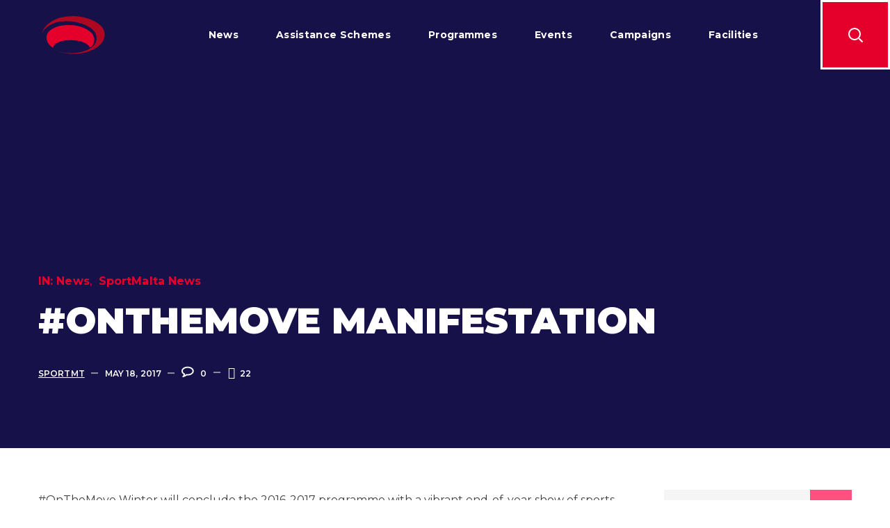

--- FILE ---
content_type: text/html; charset=UTF-8
request_url: https://sportmalta.mt/onthemove-manifestation/
body_size: 51925
content:
<!DOCTYPE html>
<html lang="en-US">
<head>
    <meta http-equiv="Content-Type" content="text/html; charset=UTF-8">
    <meta name="viewport" content="width=device-width, initial-scale=1, maximum-scale=1">
    <meta http-equiv="X-UA-Compatible" content="IE=Edge">
            <link rel="pingback" href="https://sportmalta.mt/xmlrpc.php">
        <title>#OnTheMove Manifestation &#8211; Sportmalta</title>
                        <script>
                            /* You can add more configuration options to webfontloader by previously defining the WebFontConfig with your options */
                            if ( typeof WebFontConfig === "undefined" ) {
                                WebFontConfig = new Object();
                            }
                            /* WGL CUSTOM TYPOGRAPHY FIX */
                            WebFontConfig['google'] = {families: ['Montserrat:400,900,700,600,700,300,400,500,600,700,800']};
                            /* \ WGL CUSTOM TYPOGRAPHY FIX */

                            (function() {
                                var wf = document.createElement( 'script' );
                                wf.src = 'https://ajax.googleapis.com/ajax/libs/webfont/1.5.3/webfont.js';
                                wf.type = 'text/javascript';
                                wf.async = 'true';
                                var s = document.getElementsByTagName( 'script' )[0];
                                s.parentNode.insertBefore( wf, s );
                            })();
                        </script>
                        <meta name='robots' content='max-image-preview:large' />
<link rel="alternate" type="application/rss+xml" title="Sportmalta &raquo; Feed" href="https://sportmalta.mt/feed/" />
<link rel="alternate" type="application/rss+xml" title="Sportmalta &raquo; Comments Feed" href="https://sportmalta.mt/comments/feed/" />
<link rel="alternate" type="application/rss+xml" title="Sportmalta &raquo; #OnTheMove Manifestation Comments Feed" href="https://sportmalta.mt/onthemove-manifestation/feed/" />
<script type="text/javascript">
window._wpemojiSettings = {"baseUrl":"https:\/\/s.w.org\/images\/core\/emoji\/14.0.0\/72x72\/","ext":".png","svgUrl":"https:\/\/s.w.org\/images\/core\/emoji\/14.0.0\/svg\/","svgExt":".svg","source":{"concatemoji":"https:\/\/sportmalta.mt\/wp-includes\/js\/wp-emoji-release.min.js?ver=6.1.9"}};
/*! This file is auto-generated */
!function(e,a,t){var n,r,o,i=a.createElement("canvas"),p=i.getContext&&i.getContext("2d");function s(e,t){var a=String.fromCharCode,e=(p.clearRect(0,0,i.width,i.height),p.fillText(a.apply(this,e),0,0),i.toDataURL());return p.clearRect(0,0,i.width,i.height),p.fillText(a.apply(this,t),0,0),e===i.toDataURL()}function c(e){var t=a.createElement("script");t.src=e,t.defer=t.type="text/javascript",a.getElementsByTagName("head")[0].appendChild(t)}for(o=Array("flag","emoji"),t.supports={everything:!0,everythingExceptFlag:!0},r=0;r<o.length;r++)t.supports[o[r]]=function(e){if(p&&p.fillText)switch(p.textBaseline="top",p.font="600 32px Arial",e){case"flag":return s([127987,65039,8205,9895,65039],[127987,65039,8203,9895,65039])?!1:!s([55356,56826,55356,56819],[55356,56826,8203,55356,56819])&&!s([55356,57332,56128,56423,56128,56418,56128,56421,56128,56430,56128,56423,56128,56447],[55356,57332,8203,56128,56423,8203,56128,56418,8203,56128,56421,8203,56128,56430,8203,56128,56423,8203,56128,56447]);case"emoji":return!s([129777,127995,8205,129778,127999],[129777,127995,8203,129778,127999])}return!1}(o[r]),t.supports.everything=t.supports.everything&&t.supports[o[r]],"flag"!==o[r]&&(t.supports.everythingExceptFlag=t.supports.everythingExceptFlag&&t.supports[o[r]]);t.supports.everythingExceptFlag=t.supports.everythingExceptFlag&&!t.supports.flag,t.DOMReady=!1,t.readyCallback=function(){t.DOMReady=!0},t.supports.everything||(n=function(){t.readyCallback()},a.addEventListener?(a.addEventListener("DOMContentLoaded",n,!1),e.addEventListener("load",n,!1)):(e.attachEvent("onload",n),a.attachEvent("onreadystatechange",function(){"complete"===a.readyState&&t.readyCallback()})),(e=t.source||{}).concatemoji?c(e.concatemoji):e.wpemoji&&e.twemoji&&(c(e.twemoji),c(e.wpemoji)))}(window,document,window._wpemojiSettings);
</script>
<style type="text/css">
img.wp-smiley,
img.emoji {
	display: inline !important;
	border: none !important;
	box-shadow: none !important;
	height: 1em !important;
	width: 1em !important;
	margin: 0 0.07em !important;
	vertical-align: -0.1em !important;
	background: none !important;
	padding: 0 !important;
}
</style>
	
<link rel='stylesheet' id='wp-block-library-css' href='https://sportmalta.mt/wp-includes/css/dist/block-library/style.min.css?ver=6.1.9' type='text/css' media='all' />
<link rel='stylesheet' id='classic-theme-styles-css' href='https://sportmalta.mt/wp-includes/css/classic-themes.min.css?ver=1' type='text/css' media='all' />
<style id='global-styles-inline-css' type='text/css'>
body{--wp--preset--color--black: #000000;--wp--preset--color--cyan-bluish-gray: #abb8c3;--wp--preset--color--white: #ffffff;--wp--preset--color--pale-pink: #f78da7;--wp--preset--color--vivid-red: #cf2e2e;--wp--preset--color--luminous-vivid-orange: #ff6900;--wp--preset--color--luminous-vivid-amber: #fcb900;--wp--preset--color--light-green-cyan: #7bdcb5;--wp--preset--color--vivid-green-cyan: #00d084;--wp--preset--color--pale-cyan-blue: #8ed1fc;--wp--preset--color--vivid-cyan-blue: #0693e3;--wp--preset--color--vivid-purple: #9b51e0;--wp--preset--gradient--vivid-cyan-blue-to-vivid-purple: linear-gradient(135deg,rgba(6,147,227,1) 0%,rgb(155,81,224) 100%);--wp--preset--gradient--light-green-cyan-to-vivid-green-cyan: linear-gradient(135deg,rgb(122,220,180) 0%,rgb(0,208,130) 100%);--wp--preset--gradient--luminous-vivid-amber-to-luminous-vivid-orange: linear-gradient(135deg,rgba(252,185,0,1) 0%,rgba(255,105,0,1) 100%);--wp--preset--gradient--luminous-vivid-orange-to-vivid-red: linear-gradient(135deg,rgba(255,105,0,1) 0%,rgb(207,46,46) 100%);--wp--preset--gradient--very-light-gray-to-cyan-bluish-gray: linear-gradient(135deg,rgb(238,238,238) 0%,rgb(169,184,195) 100%);--wp--preset--gradient--cool-to-warm-spectrum: linear-gradient(135deg,rgb(74,234,220) 0%,rgb(151,120,209) 20%,rgb(207,42,186) 40%,rgb(238,44,130) 60%,rgb(251,105,98) 80%,rgb(254,248,76) 100%);--wp--preset--gradient--blush-light-purple: linear-gradient(135deg,rgb(255,206,236) 0%,rgb(152,150,240) 100%);--wp--preset--gradient--blush-bordeaux: linear-gradient(135deg,rgb(254,205,165) 0%,rgb(254,45,45) 50%,rgb(107,0,62) 100%);--wp--preset--gradient--luminous-dusk: linear-gradient(135deg,rgb(255,203,112) 0%,rgb(199,81,192) 50%,rgb(65,88,208) 100%);--wp--preset--gradient--pale-ocean: linear-gradient(135deg,rgb(255,245,203) 0%,rgb(182,227,212) 50%,rgb(51,167,181) 100%);--wp--preset--gradient--electric-grass: linear-gradient(135deg,rgb(202,248,128) 0%,rgb(113,206,126) 100%);--wp--preset--gradient--midnight: linear-gradient(135deg,rgb(2,3,129) 0%,rgb(40,116,252) 100%);--wp--preset--duotone--dark-grayscale: url('#wp-duotone-dark-grayscale');--wp--preset--duotone--grayscale: url('#wp-duotone-grayscale');--wp--preset--duotone--purple-yellow: url('#wp-duotone-purple-yellow');--wp--preset--duotone--blue-red: url('#wp-duotone-blue-red');--wp--preset--duotone--midnight: url('#wp-duotone-midnight');--wp--preset--duotone--magenta-yellow: url('#wp-duotone-magenta-yellow');--wp--preset--duotone--purple-green: url('#wp-duotone-purple-green');--wp--preset--duotone--blue-orange: url('#wp-duotone-blue-orange');--wp--preset--font-size--small: 13px;--wp--preset--font-size--medium: 20px;--wp--preset--font-size--large: 36px;--wp--preset--font-size--x-large: 42px;--wp--preset--spacing--20: 0.44rem;--wp--preset--spacing--30: 0.67rem;--wp--preset--spacing--40: 1rem;--wp--preset--spacing--50: 1.5rem;--wp--preset--spacing--60: 2.25rem;--wp--preset--spacing--70: 3.38rem;--wp--preset--spacing--80: 5.06rem;}:where(.is-layout-flex){gap: 0.5em;}body .is-layout-flow > .alignleft{float: left;margin-inline-start: 0;margin-inline-end: 2em;}body .is-layout-flow > .alignright{float: right;margin-inline-start: 2em;margin-inline-end: 0;}body .is-layout-flow > .aligncenter{margin-left: auto !important;margin-right: auto !important;}body .is-layout-constrained > .alignleft{float: left;margin-inline-start: 0;margin-inline-end: 2em;}body .is-layout-constrained > .alignright{float: right;margin-inline-start: 2em;margin-inline-end: 0;}body .is-layout-constrained > .aligncenter{margin-left: auto !important;margin-right: auto !important;}body .is-layout-constrained > :where(:not(.alignleft):not(.alignright):not(.alignfull)){max-width: var(--wp--style--global--content-size);margin-left: auto !important;margin-right: auto !important;}body .is-layout-constrained > .alignwide{max-width: var(--wp--style--global--wide-size);}body .is-layout-flex{display: flex;}body .is-layout-flex{flex-wrap: wrap;align-items: center;}body .is-layout-flex > *{margin: 0;}:where(.wp-block-columns.is-layout-flex){gap: 2em;}.has-black-color{color: var(--wp--preset--color--black) !important;}.has-cyan-bluish-gray-color{color: var(--wp--preset--color--cyan-bluish-gray) !important;}.has-white-color{color: var(--wp--preset--color--white) !important;}.has-pale-pink-color{color: var(--wp--preset--color--pale-pink) !important;}.has-vivid-red-color{color: var(--wp--preset--color--vivid-red) !important;}.has-luminous-vivid-orange-color{color: var(--wp--preset--color--luminous-vivid-orange) !important;}.has-luminous-vivid-amber-color{color: var(--wp--preset--color--luminous-vivid-amber) !important;}.has-light-green-cyan-color{color: var(--wp--preset--color--light-green-cyan) !important;}.has-vivid-green-cyan-color{color: var(--wp--preset--color--vivid-green-cyan) !important;}.has-pale-cyan-blue-color{color: var(--wp--preset--color--pale-cyan-blue) !important;}.has-vivid-cyan-blue-color{color: var(--wp--preset--color--vivid-cyan-blue) !important;}.has-vivid-purple-color{color: var(--wp--preset--color--vivid-purple) !important;}.has-black-background-color{background-color: var(--wp--preset--color--black) !important;}.has-cyan-bluish-gray-background-color{background-color: var(--wp--preset--color--cyan-bluish-gray) !important;}.has-white-background-color{background-color: var(--wp--preset--color--white) !important;}.has-pale-pink-background-color{background-color: var(--wp--preset--color--pale-pink) !important;}.has-vivid-red-background-color{background-color: var(--wp--preset--color--vivid-red) !important;}.has-luminous-vivid-orange-background-color{background-color: var(--wp--preset--color--luminous-vivid-orange) !important;}.has-luminous-vivid-amber-background-color{background-color: var(--wp--preset--color--luminous-vivid-amber) !important;}.has-light-green-cyan-background-color{background-color: var(--wp--preset--color--light-green-cyan) !important;}.has-vivid-green-cyan-background-color{background-color: var(--wp--preset--color--vivid-green-cyan) !important;}.has-pale-cyan-blue-background-color{background-color: var(--wp--preset--color--pale-cyan-blue) !important;}.has-vivid-cyan-blue-background-color{background-color: var(--wp--preset--color--vivid-cyan-blue) !important;}.has-vivid-purple-background-color{background-color: var(--wp--preset--color--vivid-purple) !important;}.has-black-border-color{border-color: var(--wp--preset--color--black) !important;}.has-cyan-bluish-gray-border-color{border-color: var(--wp--preset--color--cyan-bluish-gray) !important;}.has-white-border-color{border-color: var(--wp--preset--color--white) !important;}.has-pale-pink-border-color{border-color: var(--wp--preset--color--pale-pink) !important;}.has-vivid-red-border-color{border-color: var(--wp--preset--color--vivid-red) !important;}.has-luminous-vivid-orange-border-color{border-color: var(--wp--preset--color--luminous-vivid-orange) !important;}.has-luminous-vivid-amber-border-color{border-color: var(--wp--preset--color--luminous-vivid-amber) !important;}.has-light-green-cyan-border-color{border-color: var(--wp--preset--color--light-green-cyan) !important;}.has-vivid-green-cyan-border-color{border-color: var(--wp--preset--color--vivid-green-cyan) !important;}.has-pale-cyan-blue-border-color{border-color: var(--wp--preset--color--pale-cyan-blue) !important;}.has-vivid-cyan-blue-border-color{border-color: var(--wp--preset--color--vivid-cyan-blue) !important;}.has-vivid-purple-border-color{border-color: var(--wp--preset--color--vivid-purple) !important;}.has-vivid-cyan-blue-to-vivid-purple-gradient-background{background: var(--wp--preset--gradient--vivid-cyan-blue-to-vivid-purple) !important;}.has-light-green-cyan-to-vivid-green-cyan-gradient-background{background: var(--wp--preset--gradient--light-green-cyan-to-vivid-green-cyan) !important;}.has-luminous-vivid-amber-to-luminous-vivid-orange-gradient-background{background: var(--wp--preset--gradient--luminous-vivid-amber-to-luminous-vivid-orange) !important;}.has-luminous-vivid-orange-to-vivid-red-gradient-background{background: var(--wp--preset--gradient--luminous-vivid-orange-to-vivid-red) !important;}.has-very-light-gray-to-cyan-bluish-gray-gradient-background{background: var(--wp--preset--gradient--very-light-gray-to-cyan-bluish-gray) !important;}.has-cool-to-warm-spectrum-gradient-background{background: var(--wp--preset--gradient--cool-to-warm-spectrum) !important;}.has-blush-light-purple-gradient-background{background: var(--wp--preset--gradient--blush-light-purple) !important;}.has-blush-bordeaux-gradient-background{background: var(--wp--preset--gradient--blush-bordeaux) !important;}.has-luminous-dusk-gradient-background{background: var(--wp--preset--gradient--luminous-dusk) !important;}.has-pale-ocean-gradient-background{background: var(--wp--preset--gradient--pale-ocean) !important;}.has-electric-grass-gradient-background{background: var(--wp--preset--gradient--electric-grass) !important;}.has-midnight-gradient-background{background: var(--wp--preset--gradient--midnight) !important;}.has-small-font-size{font-size: var(--wp--preset--font-size--small) !important;}.has-medium-font-size{font-size: var(--wp--preset--font-size--medium) !important;}.has-large-font-size{font-size: var(--wp--preset--font-size--large) !important;}.has-x-large-font-size{font-size: var(--wp--preset--font-size--x-large) !important;}
.wp-block-navigation a:where(:not(.wp-element-button)){color: inherit;}
:where(.wp-block-columns.is-layout-flex){gap: 2em;}
.wp-block-pullquote{font-size: 1.5em;line-height: 1.6;}
</style>
<link rel='stylesheet' id='contact-form-7-css' href='https://sportmalta.mt/wp-content/plugins/contact-form-7/includes/css/styles.css?ver=5.2' type='text/css' media='all' />
<link rel='stylesheet' id='rs-plugin-settings-css' href='https://sportmalta.mt/wp-content/plugins/revslider/public/assets/css/rs6.css?ver=6.2.10' type='text/css' media='all' />
<style id='rs-plugin-settings-inline-css' type='text/css'>
#rs-demo-id {}
</style>
<link rel='stylesheet' id='inpulse-default-style-css' href='https://sportmalta.mt/wp-content/themes/inpulse/style.css?ver=6.1.9' type='text/css' media='all' />
<link rel='stylesheet' id='flaticon-css' href='https://sportmalta.mt/wp-content/themes/inpulse/fonts/flaticon/flaticon.css?ver=6.1.9' type='text/css' media='all' />
<link rel='stylesheet' id='font-awesome-css' href='https://sportmalta.mt/wp-content/plugins/elementor/assets/lib/font-awesome/css/font-awesome.min.css?ver=4.7.0' type='text/css' media='all' />
<link rel='stylesheet' id='inpulse-main-css' href='https://sportmalta.mt/wp-content/themes/inpulse/css/main.min.css?ver=6.1.9' type='text/css' media='all' />
<style id='inpulse-main-inline-css' type='text/css'>
body {font-family: Montserrat;font-size: 16px;line-height: 1.875;font-weight: 400;color: #404040;}body input:not([type='checkbox']):not([type='submit']),select,textarea,blockquote cite,#comments .commentlist .comment_info .meta-wrapper *,.author-info_name,.meta-wrapper,.blog-post_info-wrap > .meta-wrapper *,.inpulse_module_time_line_vertical .time_line-title,.isotope-filter a .number_filter,.inpulse-post-navigation .meta-wrapper span,.author-widget_text,.wgl-portfolio-item-info_desc span,.blog-post.format-quote .blog-post_quote-author,.wgl_module_team .team-department,body .comment-form-cookies-consent > label,body .widget_categories .post_count,body .widget_product_categories .post_count,body .widget_meta .post_count,body .widget_archive .post_count,.wgl-accordion .wgl-accordion_panel .wgl-accordion_content,.wgl-testimonials .wgl-testimonials_name,.single_team_page .team-info_wrapper .team-info_item,.elementor-widget-wgl-pricing-table .pricing_header .pricing_desc,.elementor-widget-wgl-time-line-vertical .time_line-content .time_line-text,.wgl-portfolio-single_wrapper .wgl-portfolio-item_cats,.wgl-working-hours .working-item .working-item_day,.wgl-working-hours .working-item .working-item_hours {font-family: Montserrat;}.elementor-widget-wgl-time-line-vertical .time_line-content .time_line-text{font-weight: 400;}.wgl-tabs .wgl-tabs_content-wrap .wgl-tabs_content{font-family: Montserrat;font-weight: 400;}select,body .footer .select__field:before,body input:not([type='checkbox']):not([type='submit'])::placeholder,select::placeholder,textarea::placeholder,.tagcloud a,body .widget_rss ul li .rssSummary,.search-no-results .page_404_wrapper .search-form .search-field::placeholder,.search-no-results .page_404_wrapper .search-form .search-field,.blog-post_meta-categories span,.blog-post_meta-categories span:after,.inpulse_module_message_box .message_content .message_text,.vc_wp_custommenu .menu .menu-item.current-menu-item > a,.blog-post.format-quote .blog-post_quote-author-pos,.inpulse_module_testimonials .testimonials_quote,.recent-posts-widget .meta-wrapper a:hover,.vc_row .vc_toggle .vc_toggle_icon,.isotope-filter a,.wgl_module_team .team-department,.blog-style-hero .blog-post.format-standard .meta-wrapper,.blog-style-hero .blog-post.format-link .meta-wrapper,.blog-style-hero .blog-post.format-audio .meta-wrapper,.blog-style-hero .blog-post.format-quote .meta-wrapper,.blog-style-hero .blog-post.format-standard .meta-wrapper a,.blog-style-hero .blog-post.format-link .meta-wrapper a,.blog-style-hero .blog-post.format-audio .meta-wrapper a,.blog-style-hero .blog-post.format-quote .meta-wrapper a,.blog-style-hero .blog-post.format-standard .blog-post_text,.blog-style-hero .blog-post.format-link .blog-post_text,.blog-style-hero .blog-post.format-audio .blog-post_text,.blog-style-hero .blog-post.format-quote .blog-post_text,.wgl-pricing_plan .pricing_price_wrap .pricing_desc {color: #404040;}.single_meta .single_info-share_social-wpapper > span.share_title,.single_info-share_social-wpapper > span{font-family: Montserrat;color: #404040;}.inpulse_module_title .external_link .button-read-more {line-height: 1.875;}h1,h2,h3,h4,h5,h6,h1 span,h2 span,h3 span,h4 span,h5 span,h6 span,h1 a,h2 a,h3 a,h4 a,h5 a,h6 a,.dropcap,.elementor-drop-cap,.dropcap-bg,.elementor-drop-cap,.blog-post_cats,.blog-posts .blog-post_title,.column1 .item_title a,.inpulse_twitter .twitt_title,.tagcloud-wrapper .title_tags,.strip_template .strip-item a span,.single_team_page .team-single_speaches-info .speech-info_desc span,.shortcode_tab_item_title,.index_number,.primary-nav.footer-menu .menu-item a {font-family: Montserrat;font-weight: 900;}.banner_404,#comments .comment-reply-link,input[type="submit"],button,body .widget,body .widget .widget-title,body .widget_rss ul li .rss-date,body .widget_categories a,body .widget_product_categories a,body .widget_meta a,body .widget_archive a,label,legend,.page_404_wrapper .inpulse_404_button.wgl_button .wgl_button_link,.wgl-social-share_pages.hovered_style .share_social-title,.blog-post_text-bg,.author-info_content .author-info_name,.button-read-more,.blog-post_meta-date .date_post span,.blog-post_meta-date .date_post,.theme-header-font,.countdown-section .countdown-amount,.comments-title .number-comments,.inpulse_module_progress_bar .progress_label,.inpulse_module_double_headings,.inpulse_module_infobox .infobox_icon_container .infobox_icon_number,.wgl-button,.elementor-button,.wgl-pricing_plan .pricing_cur,.wgl-pricing_plan .pricing_price .price_decimal,.inpulse_module_testimonials .testimonials_item:before,.inpulse_module_testimonials .testimonials_status,.inpulse_module_counter .counter_title,.inpulse_module_videobox .title,.inpulse_module_progress_bar .progress_value,.inpulse_module_progress_bar .progress_units,.inpulse_module_counter .counter_value_wrapper,.inpulse_module_counter .counter_value_placeholder,.wgl-pricing_plan .pricing_plan_wrap .pricing_price_wrap,.inpulse_module_ico_progress .progress_value_completed,.inpulse_module_ico_progress .progress_value_min,.inpulse_module_ico_progress .progress_value_max,.inpulse_module_ico_progress .progress_point,.mashsb-count .counts,.mashsb-box .mashsb-buttons a .text,.prev-link,.next-link,.vc_row .vc_tta.vc_general.vc_tta-style-accordion_bordered .vc_tta-panel-title>a span,.widget.widget_wgl_posts .recent-posts-widget li > .recent-posts-content .post_title,.heading_subtitle,.info_prev-link_wrapper a,.info_next-link_wrapper a,.single_team_page .team-single_speaches-info .speech-info_day,.single_team_page .team-info_wrapper .team-info_item h5,.wgl-portfolio-item-info_desc h5,.wgl-portfolio-item_meta .post_cats,.wgl-portfolio-item_meta .post_cats,.wgl-portfolio-item_cats,.isotope-filter a,body .comment-respond .comment-reply-title,.page-header_title,.inpulse_module_services_2 .services_link,.inpulse_module_testimonials.type_inline_top .testimonials_meta_wrap:after,.inpulse_module_testimonials .testimonials_position,.inpulse_module_services_4 .services_subtitle,.dropcap,.dropcap-bg,.wgl-countdown .countdown-section .countdown-period,.wgl-testimonials .wgl-testimonials_quote,ul.wp-block-archives.wp-block-archives-list li a,ul.wp-block-categories.wp-block-categories-list li a,ul.wp-block-categories.wp-block-categories-list li .post_count,ul.wp-block-latest-posts li a,.elementor-counter,.wgl-counter .wgl-counter_value-wrap,.wgl-double_heading .dbl-subtitle,.load_more_item,.load_more_wrapper .load_more_item,.tagcloud a{font-family: Montserrat;}.wgl-infobox_bg_title,.wgl-background-text,.elementor-section.wgl-add-background-text:before{font-family: Montserrat;font-weight: 900;}#comments .commentlist .comment_author_says{font-family: Montserrat;}.banner_404,input[type="submit"],.author-info_public,.wgl-portfolio-item_annotation_social .single_info-share_social-wpapper > span,.inpulse_module_time_line_horizontal .tlh_date,.wgl-portfolio-single_item .tagcloud .tagcloud_desc,.wgl_timetabs .timetabs_data .timetabs_item .item_time,.wgl_timetabs .timetabs_data .timetabs_item .content-wrapper .item_title,.wgl_timetabs .timetabs_headings .wgl_tab,.wgl-pricing_plan .pricing_content,blockquote,.wgl-portfolio-single_item .single_info-share_social-wpapper .share_title{font-family: Montserrat;color: #1c1c1c;}body .footer select option,body .widget_wgl_posts .recent-posts-widget .post_title a,button,h1,h2,h3,h4,h5,h6,h1 span,h2 span,h3 span,h4 span,h5 span,h6 span,h1 a,h2 a,h3 a,h4 a,h5 a,h6 a,.blog-style-hero .blog-post_title a,h3#reply-title a,.calendar_wrap tbody,.comment_author_says,.comment_author_says a,#comments .form-submit input[type="submit"],.wpcf7 .wpcf7-submit,.load_more_wrapper .load_more_item,.wgl-pagination .page .current,.wgl-pagination .page .next,.wgl-pagination .page .prev,.wgl-pagination .page-numbers:hover,.share_post-container .share_post,.tagcloud-wrapper .title_tags,.theme-header-color,.inpulse_module_double_headings .heading_title,.inpulse_module_testimonials .testimonials_item .testimonials_content_wrap .testimonials_name,.wgl-pricing_plan .pricing_plan_wrap .pricing_content > ul > li > b,.inpulse_module_social .soc_icon,.inpulse_module_counter .counter_value_wrapper,.inpulse_module_message_box .message_close_button:hover,.prev-link-info_wrapper,.next-link-info_wrapper,.item_title a,.inpulse_module_counter .counter_value_wrapper,.wgl_module_title.item_title .carousel_arrows a span:after,.wgl_module_team.info_under_image .team-department,.wgl-portfolio-item_wrapper .portfolio_link,.inside_image.sub_layer_animation .wgl-portfolio-item_title .title,.widget_product_search .woocommerce-product-search:after,.wgl-portfolio-item_wrapper .wgl-portfolio-item_icon > a,.wgl-portfolio-item_wrapper .wgl-portfolio-item_icon > i,.under_image .wgl-portfolio-item_title .title a,.button-read-more,.blog-post_views-wrap .counts,.tagcloud a,body .widget_categories ul li a,body .widget_product_categories ul li a,body .widget_meta ul li a,body .widget_archive ul li a,body .widget_comments > ul > li:before,body .widget_meta > ul > li:before,body .widget_archive > ul > li:before,body .widget_recent_comments > ul > li:before,body .widget_recent_entries > ul > li:before,body .widget .widget-title .widget-title_wrapper,body .widget ul li,.widget.widget_recent_comments ul li a,.inpulse_module_services_2 .services_link,ul.wp-block-archives.wp-block-archives-list li a,ul.wp-block-archives.wp-block-archives-list li:before,ul.wp-block-categories.wp-block-categories-list li a,ul.wp-block-latest-posts li a,.wgl-pricing_plan .pricing_plan_wrap .pricing_price_wrap,.slider-wrapper.wgl-carousel .blog-post_media-slider_slick .slick-arrow:hover,.elementor-widget-container .elementor-swiper-button:hover,.single-team .single_team_page .team-info_icons .team-icon,.blog-style-hero .blog-post.format-standard .blog-post_title a,.blog-style-hero .blog-post.format-link .blog-post_title a,.blog-style-hero .blog-post.format-audio .blog-post_title a,.blog-style-hero .blog-post.format-quote .blog-post_title a,.wgl-button.elementor-button,.wgl-carousel .slick-arrow,.page_404_wrapper .inpulse_404_button.wgl_button .wgl_button_link{color: #1c1c1c;}.inpulse_module_title .carousel_arrows a span {background: #1c1c1c;}.button-read-more:before,.slick-dots li button,.wgl-carousel.pagination_line .slick-dots li button:before,.wgl-carousel.pagination_square .slick-dots li,.wgl-carousel.pagination_circle_border .slick-dots li button:before,.wgl-carousel.pagination_square_border .slick-dots li button:before,.elementor-widget-container .swiper-pagination .swiper-pagination-bullet:before,.inpulse_module_infobox.infobox_alignment_left.title_divider .infobox_title:before,.inpulse_module_infobox.infobox_alignment_right.title_divider .infobox_title:before {background-color: #1c1c1c;}.inpulse_module_title .carousel_arrows a span:before,.wgl-pricing_plan .pricing_highlighter,.elementor-widget-container .swiper-pagination .swiper-pagination-bullet.swiper-pagination-bullet-active,.wgl-carousel.pagination_circle_border .slick-dots li.slick-active button,.wgl-carousel.pagination_square_border .slick-dots li.slick-active button{border-color: #1c1c1c;}.wgl-theme-header .wgl-sticky-header .header_search{height: 100px !important;}#scroll_up {background-color: #e5002b;color: #ffffff;}.primary-nav>div>ul,.primary-nav>ul,.sitepress_container > .wpml-ls li,.primary-nav ul li.mega-menu-links > ul > li{font-family: Montserrat;font-weight: 700;line-height: 30px;font-size: 14px;}.primary-nav ul li ul,.wpml-ls,.sitepress_container > .wpml-ls ul ul li,.primary-nav ul li div.mega-menu-container{font-family: Montserrat;font-weight: 700;line-height: 30px;font-size: 13px;}.primary-nav ul li ul,.primary-nav ul li div.mega-menu-container,.wgl-theme-header .wgl-woo_mini_cart,.wpml-ls-legacy-dropdown .wpml-ls-current-language .wpml-ls-sub-menu{background-color: rgba(229,0,43,1);color: #ffffff;}.mobile_nav_wrapper,.wgl-menu_outer,.wgl-menu_outer .mobile-hamburger-close,.mobile_nav_wrapper .primary-nav ul li ul.sub-menu,.mobile_nav_wrapper .primary-nav ul li.mega-menu-links > ul.mega-menu > li > ul > li ul,.mobile_nav_wrapper .primary-nav ul li.mega-menu-links > ul.mega-menu > li > ul{background-color: rgba(229,0,43,1);color: #ffffff;}.mobile_nav_wrapper .wgl-menu_overlay{background-color: rgba(49,49,49,0.8);}#side-panel .side-panel_sidebar .widget .widget-title .widget-title_wrapper{color: rgba(255,255,255,1);}a,a:hover .wgl-icon,a.wgl-icon:hover,body ol > li:before,button,button:focus,button:active,h3#reply-title a:hover,#comments > h3 span,.mobile_nav_wrapper .primary-nav ul li ul .menu-item.current-menu-item > a,.mobile_nav_wrapper .primary-nav ul ul li.menu-item.current-menu-ancestor > a,.mobile_nav_wrapper .primary-nav > ul > li.current-menu-item > a,.mobile_nav_wrapper .primary-nav > ul > li.current_page_item > a,.mobile_nav_wrapper .primary-nav > ul > li.current-menu-ancestor > a,.mobile_nav_wrapper .primary-nav > ul > li.current-menu-parent > a,.mobile_nav_wrapper .primary-nav > ul > li.current_page_parent > a,.mobile_nav_wrapper .primary-nav > ul > li.current_page_ancestor > a,.primary-nav ul li ul li.current-menu-ancestor.current-menu-parent > a > span,.primary-nav ul li ul li.current-menu-item > a > span,.primary-nav ul li ul li.current_page_item > a > span,.primary-nav ul li ul li:hover > a > span,.author-info_social-wrapper,.blog-post_link:before,.single_meta .blog-post_link > .link_post:before,.blog-post_title i,.blog-style-standard .blog-post:hover .blog-post_wrapper .blog-post_meta_info .meta-wrapper span,.blog-post_link>.link_post:hover,.blog-post.format-standard.link .blog-post_title:before,.blog-post_meta-categories span,.blog-post_title a:hover,.post_featured_bg .meta-wrapper .comments_post a:hover,.post_featured_bg .meta-wrapper a:hover,.post_featured_bg .blog-post_meta-wrap .wgl-likes:hover .sl-icon,.post_featured_bg .blog-post_meta-wrap .wgl-likes:hover .sl-count,.blog-style-hero .blog-post_title a:hover,.calendar_wrap thead,.copyright a:hover,.comment_author_says a:hover,.inpulse_submit_wrapper:hover > i,.inpulse_custom_button i,.inpulse_custom_text a,.inpulse_module_button .wgl_button_link:hover,.inpulse_module_button.effect_3d .link_wrapper,.inpulse_module_counter .counter_icon,.inpulse_module_demo_item .di_button a:hover,.inpulse_module_demo_item .di_title_wrap a:hover .di_title,.inpulse_module_demo_item .di_title-wrap .di_subtitle,.inpulse_module_social .soc_icon:hover,.inpulse_twitter a,.inpulse_module_testimonials.type_author_top_inline .testimonials_meta_wrap:after,.inpulse_module_testimonials .testimonials_status,.inpulse_module_circuit_services .services_subtitle,.inpulse_module_circuit_services .services_item-icon,.inpulse_module_flipbox .flipbox_front .flipbox_front_content,.inpulse_module_services_3 .services_icon_wrapper,.inpulse_module_services_4 .services_icon,.inpulse_module_services_4:hover .services_number,.load_more_works:hover,.header_search .header_search-button > i:hover,.header_search-field .search-form:after,.mc_form_inside #mc_signup_submit:hover,.share_post-container .share_social-wpapper ul li .share_post span.fa:hover,.share_link span.fa:hover,.share_post span.fa:hover,.share_post-container,.single_team_page .team-single_speaches-info .speech-info_desc span,.single_team_page .team-info_wrapper .team-info_item a:hover,.single-member-page .member-icon:hover,.single-member-page .team-link:hover,.single_team_page .team-single_speaches-info .speech-info_day,.single_team_page .team-info_icons a:hover,.single-team .single_team_page .team-info_item.team-department span,.wgl-portfolio-single_wrapper.single_type-3 .wgl-portfolio-item_cats a,.wgl-portfolio-single_wrapper.single_type-4 .wgl-portfolio-item_cats a,.team-icons .member-icon:hover,.vc_wp_custommenu .menu .menu-item.current-menu-item > a,.vc_wp_custommenu .menu .menu-item.current-menu-ancestor > a,.wpml-ls a:hover,.wpml-ls-legacy-dropdown .wpml-ls-current-language:hover > a,.wpml-ls-legacy-dropdown .wpml-ls-current-language a:hover,.wgl-container ul li:before,.wgl_timetabs .timetabs_headings .wgl_tab.active .tab_subtitle,.wgl_timetabs .timetabs_headings .wgl_tab:hover .tab_subtitle,.wgl_portfolio_category-wrapper a:hover,.single.related_posts .meta-wrapper a:hover,.single.related_posts .blog-post_title a:hover,.wgl_module_team .team-department,.wgl_module_team .team-meta_info .team-counter,.wgl_module_team .team-since,.wgl_module_team .team-item_info .team-item_titles .team-title:hover,.wgl_module_team .team-item_info .team-info_icons .team-icon a:hover,.single-team .single_team_page .team-info_icons .team-icon a:hover,.wgl-icon:hover,.wgl-theme-color,.wgl-portfolio-item_wrapper .portfolio_link-icon:hover,.wgl-portfolio-item_corners,.wgl-portfolio-item_cats,.wgl-portfolio-single_wrapper .wgl-portfolio-item_meta span a:hover,.under_image .wgl-portfolio-item_title .title:hover a,.wgl-social-share_pages.hovered_style ul li a:hover,.inpulse_module_time_line_horizontal .tlh_check_wrap,.inpulse_module_testimonials .testimonials_item:before,.isotope-filter a:after,.wgl-container ul.inpulse_slash li:before,.single_type-1 .single_meta .author_post a:hover,.single_type-2 .single_meta .author_post a:hover,.info_prev-link_wrapper > a,.info_next-link_wrapper > a,#comments .commentlist .comment_info .meta-wrapper .comment-edit-link,.blog-style-standard .blog-post_meta-categories span + span:before,.blog-post_meta-categories span,.meta-wrapper a:hover,.single-team .single_team_page .team-info_icons .team-icon:hover,.inpulse_module_services_2 .services_link:hover,.inpulse_module_services_2 .services_wrapper i,.inpulse_module_double_headings .heading_subtitle,.inpulse_module_counter .counter_value_wrapper .counter_value_suffix,.inpulse_module_counter .counter_value_placeholder .counter_value_suffix,.inside_image.sub_layer_animation .post_cats a,.inside_image.sub_layer_animation .post_cats span,.inside_image.sub_layer_animation .wgl-portfolio-item_meta,.wgl-portfolio_container .wgl-carousel.arrows_center_mode .slick-prev:hover:after,.wgl-portfolio_container .wgl-carousel.arrows_center_mode .slick-next:hover:after,.inside_image .wgl-portfolio-item_meta,.wgl_timetabs .timetabs_headings .wgl_tab .services_icon,.wgl-portfolio-single_item .portfolio-category:hover,.wgl-portfolio-single_wrapper .wgl-portfolio-item_cats a:hover,.page-header_breadcrumbs span.current,.widget.widget_pages ul li a:hover,.widget.widget_meta ul li a:hover,.widget.widget_wgl_posts .recent-posts-widget li > .recent-posts-content .post_title a:hover,.widget.widget_recent_comments ul li a:hover,.widget.widget_recent_entries ul li a:hover,.widget.widget_nav_menu ul li a:hover,body .widget_rss ul li .rsswidget:hover,body .widget_recent_entriesul li .post-date,body .widget_meta ul li .post_count,body .widget_archive ul li > a:before,body .widget_product_categories ul li a:hover + .post_count,.recent-posts-widget .meta-wrapper a,.widget.inpulse_widget.inpulse_banner-widget .banner-widget_text .tags_title:after,body .widget_product_categories ul li a:hover,.author-widget_social a:hover,.widget.widget_recent_comments ul li span.comment-author-link a:hover,body .widget .widget-title .widget-title_wrapper:before,body .widget_nav_menu .current-menu-ancestor > a,body .widget_nav_menu .current-menu-item > a,ul.wp-block-latest-posts li a:hover,header.searсh-header .page-title span{color: #e5002b;}header .header-link:hover,.hover_links a:hover {color: #e5002b !important;}.recent-posts-widget .meta-wrapper a,.isotope-filter a .number_filter,body .widget .widget-title .widget-title_inner:after{color: #e5002b;}blockquote:after,.single_team_page .team-title:before,.share_post-container > a,.next-link_wrapper .image_next:after,.prev-link_wrapper .image_prev:after,.prev-link_wrapper .image_prev .no_image_post,.next-link_wrapper .image_next .no_image_post,.blog-style-hero .btn-read-more .blog-post-read-more,.blog-style-hero .blog-post .wgl-video_popup,.blog-style-hero .blog-post .wgl-video_popup .videobox_link,.inpulse_module_double_headings .heading_title .heading_divider,.inpulse_module_double_headings .heading_title .heading_divider:before,.inpulse_module_double_headings .heading_title .heading_divider:after,.wpml-ls-legacy-dropdown .wpml-ls-sub-menu .wpml-ls-item a span:before,.wgl-portfolio-item_wrapper .wgl-portfolio-item_icon:hover,.wgl-container ul.inpulse_plus li:after,.wgl-container ul.inpulse_plus li:before,.wgl-container ul.inpulse_dash li:before,#multiscroll-nav span,#multiscroll-nav li .active span,ul.wp-block-categories.wp-block-categories-list li a:hover:after,.wgl-testimonials .wgl-testimonials_name:before,ul.wp-block-archives.wp-block-archives-list li a:before,ul.wp-block-categories.wp-block-categories-list li a:before{background: #e5002b;}::selection,#comments > h3:after,button:hover,mark,span.highlighter,.meta-wrapper span + span:before,.vc_wp_custommenu .menu .menu-item a:before,.primary-nav ul li.mega-menu.mega-cat div.mega-menu-container ul.mega-menu.cats-horizontal > li.is-active > a,.primary-nav ul li ul li > a > span:after,.primary-nav ul li ul li > a > span:before,.mobile_nav_wrapper .primary-nav > ul > li > a > span:after,.header_search.search_standard .header_search-field .search-form:after,.header_search .header_search-field .header_search-button-wrapper,.header_search.search_mobile_menu .header_search-field .search-form:after,.header_search .wgl-search,.sitepress_container > .wpml-ls ul ul li a:hover,.blog-style-standard .format-no_featured .blog-post_wrapper:before,.blog-style-standard .format-quote .blog-post_wrapper:before,.blog-style-standard .format-audio .blog-post_wrapper:before,.blog-style-standard .format-link .blog-post_wrapper:before,.blog-style-hero .format-no_featured .blog-post-hero_wrapper:before,.blog-style-hero .format-quote .blog-post-hero_wrapper:before,.blog-style-hero .format-audio .blog-post-hero_wrapper:before,.blog-style-hero .format-link .blog-post-hero_wrapper:before,.button__wrapper:hover:after,.calendar_wrap caption,.comment-reply-title:after,.inpulse_divider .inpulse_divider_line .inpulse_divider_custom .divider_line,.inpulse_module_cats .cats_item-count,.inpulse_module_progress_bar .progress_bar,.inpulse_module_infobox.type_tile:hover:before,.inpulse_module_social.with_bg .soc_icon,.inpulse_module_title:after,.inpulse_module_title .carousel_arrows a:hover span,.inpulse_module_videobox .videobox_link,.inpulse_module_ico_progress .progress_completed,.inpulse_module_services_3 .services_icon_wrapper .services_circle_wrapper .services_circle,.inpulse_module_time_line_horizontal .tlh_check_wrap,.load_more_works,.mc_form_inside #mc_signup_submit,.wgl-social-share_pages.hovered_style .share_social-icon-plus,.wgl-ellipsis span,.inside_image .wgl-portfolio-item_divider div,.wgl_module_title.item_title .carousel_arrows a:hover,.wgl_timetabs .timetabs_headings .wgl_tab.active:after,.wgl-container ul.inpulse_plus li:before,.wgl-container ul li:before,.wgl_module_team .team-meta_info .line,.single-team .single_team_page .team-info_item.team-department:before,.wgl-social-share_pages.standard_style a:before,.blog-style-hero .blog-post-hero_wrapper .divider_post_info,.tagcloud a:hover,.wgl-portfolio_item_link:hover,body .widget_meta ul li a:hover:after,.widget.widget_categories ul li a:hover:before,body .widget_archive ul li a:hover:after,body .widget_product_categories ul li a:hover:before,.wgl-carousel .slick-arrow:hover,.page_404_wrapper .inpulse_404_button.wgl_button .wgl_button_link:hover,.wgl-pricing_plan .pricing_header:after,.wgl-portfolio-single_wrapper .wgl-portfolio-item_meta > span:after,.wgl-portfolio-single_wrapper.single_type-3 .wgl-portfolio-item_cats a:hover,.wgl-portfolio-single_wrapper.single_type-4 .wgl-portfolio-item_cats a:hover,.elementor-slick-slider .slick-slider .slick-next:hover,.elementor-slick-slider .slick-slider .slick-prev:hover,.elementor-slick-slider .slick-slider .slick-next:focus,.elementor-slick-slider .slick-slider .slick-prev:focus{background-color: #e5002b;}body .widget_search .search-form .search-button:hover,body .widget_search .woocommerce-product-search .search-button:hover,body .widget_product_search .search-form .search-button:hover,body .widget_product_search .woocommerce-product-search .search-button:hover,body .widget_product_search .woocommerce-product-search button[type="submit"]:hover,body .widget_archive ul li a:before,aside > .widget + .widget:before,.widget .calendar_wrap table td#today:before,.widget .calendar_wrap tbody td > a:before,.widget .counter_posts,.widget.widget_pages ul li a:before,.widget.widget_nav_menu ul li a:before,.widget_nav_menu .menu .menu-item:before,.widget_postshero .recent-posts-widget .post_cat a,.widget_meta ul li > a:before,.widget.inpulse_widget.inpulse_banner-widget .banner-widget_button:hover,.widget_archive ul li > a:before {background-color: #e5002b;}.blog-post_meta-date,#comments .form-submit input[type="submit"]:hover,.wpcf7 .wpcf7-submit:hover,.load_more_item:hover,.load_more_wrapper .load_more_item:hover,.wgl-carousel.navigation_offset_element .slick-prev:hover,.wgl-carousel.navigation_offset_element .slick-next:hover,.inpulse_module_demo_item .di_button a,.next-link:hover,.prev-link:hover,.wpcf7 .call_to_action_1 .wgl_col-2 .wpcf7-submit:hover,.load_more_item,.wgl-portfolio-single_wrapper .wgl-portfolio-item_cats a,.coming-soon_form .wpcf7 .wpcf7-submit:hover,form.post-password-form input[type='submit'],.wgl-demo-item .wgl-button:hover{border-color: #e5002b;background: #e5002b;} .header_search,.load_more_wrapper .load_more_item,.blog-style-hero .format-no_featured .blog-post-hero_wrapper,.blog-style-hero .format-quote .blog-post-hero_wrapper,.blog-style-hero .format-audio .blog-post-hero_wrapper,.blog-style-hero .format-link .blog-post-hero_wrapper,.inpulse_module_title .carousel_arrows a:hover span:before,.page_404_wrapper .inpulse_404_button.wgl_button .wgl_button_link,.load_more_works,.blog-style-standard .format-no_featured .blog-post_wrapper,.blog-style-standard .format-quote .blog-post_wrapper,.blog-style-standard .format-audio .blog-post_wrapper,.blog-style-standard .format-link .blog-post_wrapper,#comments .form-submit input[type="submit"],.author-info_social-link:after,.author-widget_social a span,.single_info-share_social-wpapper .share_link .share-icon_animation,.single-team .single_team_page .team-image,.wgl_module_team .team-image,.inside_image.offset_animation:before,.inpulse_module_videobox .videobox_link,.inpulse_module_products_special_cats .product_special_cats-image_wrap:before,.wpcf7 .call_to_action_1 .wgl_col-2 .wpcf7-submit,.wpcf7 .wpcf7-submit,.tagcloud a:hover,.wgl-portfolio_item_link,.slider-wrapper.wgl-carousel .blog-post_media-slider_slick .slick-arrow:hover,.elementor-widget-container .elementor-swiper-button:hover,.wgl-portfolio-single_wrapper.single_type-3 .wgl-portfolio-item_cats a:hover,.wgl-portfolio-single_wrapper.single_type-4 .wgl-portfolio-item_cats a:hover,.wgl-pricing_plan .pricing_header .pricing_title,.wgl-button.elementor-button,.wgl-carousel .slick-arrow,.wgl-services-3 .wgl-services_title,.elementor-widget .wgl-infobox .wgl-infobox_button,.coming-soon_form .wpcf7 .wpcf7-submit{border-color: #e5002b;}.wgl-theme-header .header_search .header_search-field:after{border-bottom-color: rgba(229,0,43,0.9);}.theme_color_shadow {box-shadow:0px 9px 30px 0px rgba(229,0,43,0.4);}.inside_image .overlay:before,.inside_image.always_info_animation:hover .overlay:before{box-shadow: inset 0px 0px 0px 0px rgba(229,0,43,1);}.inside_image:hover .overlay:before,.inside_image.always_info_animation .overlay:before{box-shadow: inset 0px 0px 0px 10px rgba(229,0,43,1);}.blog-post_wrapper .blog-post_media .wgl-video_popup .videobox_link .videobox_icon,.blog-post-hero_wrapper .wgl-video_popup .videobox_link .videobox_icon{fill:#e5002b;}#comments .comment-reply-link:hover,#comments .comment-reply-link:focus,#comments .comment-reply-link:active,blockquote cite a,.wgl-secondary-color,.blog-post_link:before,blockquote:before,.isotope-filter a.active,.isotope-filter a:hover,.blog-post_meta-categories span a:hover,#comments .form-submit input[type="submit"]:hover,.blog-posts .blog-post_title > a:hover,body .comment-respond .comment-form a,.wgl_module_team .team-icon a{color: #ff517f;}.header_search .wgl-search:hover,.prev-link_wrapper a:hover .image_prev.no_image:before,.next-link_wrapper a:hover .image_next.no_image:before,.wgl_module_team .team-info_icons:hover .team-info_icons-plus,.post_featured_bg .meta-wrapper span:before,.wgl_module_team .team-info_icons-plus:before,.wgl_module_team .team-info_icons-plus:after,.page_404_wrapper .search-form:after,body .widget_search .search-form .search-button,body .widget_search .woocommerce-product-search .search-button,body .widget_product_search .search-form .search-button,body .widget_product_search .woocommerce-product-search button[type="submit"],body .widget_product_search .woocommerce-product-search .search-button,body .widget_categories ul li a:hover:after,body .widget .widget-title:before,.elementor-slick-slider .slick-slider .slick-next,.elementor-slick-slider .slick-slider .slick-prev{background: #ff517f;}#comments .comment-reply-link,form.post-password-form input[type='submit']:hover,.wgl-demo-item .wgl-button{background: #ff517f;border-color: #ff517f;}.wgl-theme-header .wgl-button.elementor-button{background: #ff517f;}.wgl-theme-header .wgl-button.elementor-button{border-color: #ff517f;}.footer .mc4wp-form-fields input[type="submit"]:hover,.footer .mc4wp-form-fields input[type="submit"]:focus,.footer .mc4wp-form-fields input[type="submit"]:active,.footer_top-area .widget.widget_pages ul li > a:hover,.footer_top-area .widget.widget_pages ul li > a:hover,.footer_top-area .widget.widget_meta ul li > a:hover,.footer_top-area .widget.widget_meta ul li > a:hover,.footer_top-area .widget.widget_recent_comments ul li > a:hover,.footer_top-area .widget.widget_recent_comments ul li > a:hover,.footer_top-area .widget.widget_recent_entries ul li > a:hover,.footer_top-area .widget.widget_recent_entries ul li > a:hover,.footer_top-area .widget.widget_nav_menu ul li > a:hover,.footer_top-area .widget.widget_nav_menu ul li > a:hover,.footer_top-area .widget.widget_wgl_posts .recent-posts-widget li > .recent-posts-content .post_title a:hover,.footer_top-area .widget.widget_wgl_posts .recent-posts-widget li > .recent-posts-content .post_title a:hover{color: #e5002b;}.footer ul li:before,.footer ul li:before,.footer_top-area a:hover,.footer_top-area a:hover{color: #e5002b;}.footer_top-area .widget-title,.footer_top-area .widget-title .widget-title_inner,.footer_top-area .widget_rss ul li .rsswidget,.footer_top-area .widget.widget_pages ul li a,.footer_top-area .widget.widget_nav_menu ul li a,.footer_top-area .widget.widget_wgl_posts .recent-posts-widget li > .recent-posts-content .post_title a,.footer_top-area .widget.widget_archive ul li > a,.footer_top-area .widget.widget_categories ul li > a,.footer_top-area .widget.widget_pages ul li > a,.footer_top-area .widget.widget_meta ul li > a,.footer_top-area .widget.widget_recent_comments ul li > a,.footer_top-area .widget.widget_recent_entries ul li > a,.footer_top-area .widget.widget_archive ul li:before,.footer_top-area .widget.widget_meta ul li:before,.footer_top-area .widget.widget_categories ul li:before,.footer_top-area strong,.footer_top-area h1,.footer_top-area h2,.footer_top-area h3,.footer_top-area h4,.footer_top-area h5,.footer_top-area h6,.footer_top-area a.tag-cloud-link:hover{color: #0a3380;}.footer_top-area{color: #3b4964;}.footer_top-area .widget.widget_archive ul li:after,.footer_top-area .widget.widget_pages ul li:after,.footer_top-area .widget.widget_meta ul li:after,.footer_top-area .widget.widget_recent_comments ul li:after,.footer_top-area .widget.widget_recent_entries ul li:after,.footer_top-area .widget.widget_nav_menu ul li:after,.footer_top-area .widget.widget_categories ul li:after{background-color: #3b4964;}.footer .copyright{color: #cccccc;}.footer .mc4wp-form-fields input[type="submit"],.footer_top-area a.tag-cloud-link:hover{background-color: #e5002b;border-color: #e5002b;}.footer_top-area .widget_recent_comments ul li,.footer_top-area .widget_rss ul li .rssSummary{color: #3b4964;}body {background:#ffffff;}ol.commentlist:after {background:#ffffff;}h1,h1 a,h1 span { font-family:Montserrat;font-weight:900;font-size:52px;line-height:72px;}h2,h2 a,h2 span { font-family:Montserrat;font-weight:900;font-size:42px;line-height:60px;}h3,h3 a,h3 span { font-family:Montserrat;font-weight:900;font-size:36px;line-height:56px;}h4,h4 a,h4 span { font-family:Montserrat;font-weight:900;font-size:30px;line-height:48px;}h5,h5 a,h5 span { font-family:Montserrat;font-weight:900;font-size:26px;line-height:42px;}h6,h6 a,h6 span { font-family:Montserrat;font-weight:900;font-size:22px;line-height:36px;}@media only screen and (max-width: 1200px){.wgl-theme-header{background-color: rgba(229,0,43,1) !important;color: #ffffff !important;}.hamburger-inner,.hamburger-inner:before,.hamburger-inner:after{background-color:#ffffff;}}@media only screen and (max-width: 1200px){.wgl-theme-header .wgl-mobile-header{display: block;}.wgl-site-header{display:none;}.wgl-theme-header .mobile-hamburger-toggle{display: inline-block;}.wgl-theme-header .primary-nav{display:none;}header.wgl-theme-header .mobile_nav_wrapper .primary-nav{display:block;}.wgl-theme-header .wgl-sticky-header{display: none;}.wgl-social-share_pages{display: none;}}@media only screen and (max-width: 1200px){body .wgl-theme-header.header_overlap{position: relative;z-index: 2;}}@media only screen and (max-width: 768px){.page-header{padding-top:15px !important;padding-bottom:40px!important;height:230px !important;}.page-header_content .page-header_title{color:#fefefe !important;font-size:52px !important;line-height:52px !important;}.page-header_content .page-header_breadcrumbs{color:#ffffff !important;font-size:16px !important;line-height:24px !important;}}@media only screen and (max-width: 768px){.wgl-portfolio-single_wrapper.single_type-3 .wgl-portfolio-item_bg .wgl-portfolio-item_title_wrap,.wgl-portfolio-single_wrapper.single_type-4 .wgl-portfolio-item_bg .wgl-portfolio-item_title_wrap{padding-top:150px !important;padding-bottom:100px!important;}}@media only screen and (max-width: 768px){.post_featured_bg .blog-post.blog-post-single-item{padding-top:150px !important;padding-bottom:90px!important;}}.theme-gradient input[type="submit"],.rev_slider .rev-btn.gradient-button,body .widget .widget-title .widget-title_wrapper:before,.inpulse_module_progress_bar .progress_bar,.inpulse_module_testimonials.type_inline_top .testimonials_meta_wrap:after{background-color:#e5002b;}body.elementor-page main .wgl-container.wgl-content-sidebar,body.elementor-editor-active main .wgl-container.wgl-content-sidebar,body.elementor-editor-preview main .wgl-container.wgl-content-sidebar{max-width: 1170px;margin-left: auto;margin-right: auto;}body.single main .wgl-container{max-width: 1170px;margin-left: auto;margin-right: auto;}
</style>
<link rel='stylesheet' id='swipebox-css' href='https://sportmalta.mt/wp-content/themes/inpulse/js/swipebox/css/swipebox.min.css?ver=6.1.9' type='text/css' media='all' />
<link rel='stylesheet' id='tablepress-default-css' href='https://sportmalta.mt/wp-content/plugins/tablepress/css/default.min.css?ver=1.12' type='text/css' media='all' />
<script type='text/javascript' src='https://sportmalta.mt/wp-includes/js/jquery/jquery.min.js?ver=3.6.1' id='jquery-core-js'></script>
<script type='text/javascript' src='https://sportmalta.mt/wp-includes/js/jquery/jquery-migrate.min.js?ver=3.3.2' id='jquery-migrate-js'></script>
<script type='text/javascript' src='https://sportmalta.mt/wp-content/plugins/revslider/public/assets/js/rbtools.min.js?ver=6.0.6' id='tp-tools-js'></script>
<script type='text/javascript' src='https://sportmalta.mt/wp-content/plugins/revslider/public/assets/js/rs6.min.js?ver=6.2.10' id='revmin-js'></script>
<script type='text/javascript' src='https://sportmalta.mt/wp-content/themes/inpulse/js/perfect-scrollbar.min.js?ver=6.1.9' id='perfect-scrollbar-js'></script>
<script type='text/javascript' src='https://sportmalta.mt/wp-content/themes/inpulse/js/swipebox/js/jquery.swipebox.min.js?ver=6.1.9' id='swipebox-js'></script>
<link rel="https://api.w.org/" href="https://sportmalta.mt/wp-json/" /><link rel="alternate" type="application/json" href="https://sportmalta.mt/wp-json/wp/v2/posts/7660" /><link rel="EditURI" type="application/rsd+xml" title="RSD" href="https://sportmalta.mt/xmlrpc.php?rsd" />
<link rel="wlwmanifest" type="application/wlwmanifest+xml" href="https://sportmalta.mt/wp-includes/wlwmanifest.xml" />
<meta name="generator" content="WordPress 6.1.9" />
<link rel="canonical" href="https://sportmalta.mt/onthemove-manifestation/" />
<link rel='shortlink' href='https://sportmalta.mt/?p=7660' />
<link rel="alternate" type="application/json+oembed" href="https://sportmalta.mt/wp-json/oembed/1.0/embed?url=https%3A%2F%2Fsportmalta.mt%2Fonthemove-manifestation%2F" />
<link rel="alternate" type="text/xml+oembed" href="https://sportmalta.mt/wp-json/oembed/1.0/embed?url=https%3A%2F%2Fsportmalta.mt%2Fonthemove-manifestation%2F&#038;format=xml" />
<meta name="generator" content="Powered by Slider Revolution 6.2.10 - responsive, Mobile-Friendly Slider Plugin for WordPress with comfortable drag and drop interface." />
<script type="text/javascript">function setREVStartSize(e){
			//window.requestAnimationFrame(function() {				 
				window.RSIW = window.RSIW===undefined ? window.innerWidth : window.RSIW;	
				window.RSIH = window.RSIH===undefined ? window.innerHeight : window.RSIH;	
				try {								
					var pw = document.getElementById(e.c).parentNode.offsetWidth,
						newh;
					pw = pw===0 || isNaN(pw) ? window.RSIW : pw;
					e.tabw = e.tabw===undefined ? 0 : parseInt(e.tabw);
					e.thumbw = e.thumbw===undefined ? 0 : parseInt(e.thumbw);
					e.tabh = e.tabh===undefined ? 0 : parseInt(e.tabh);
					e.thumbh = e.thumbh===undefined ? 0 : parseInt(e.thumbh);
					e.tabhide = e.tabhide===undefined ? 0 : parseInt(e.tabhide);
					e.thumbhide = e.thumbhide===undefined ? 0 : parseInt(e.thumbhide);
					e.mh = e.mh===undefined || e.mh=="" || e.mh==="auto" ? 0 : parseInt(e.mh,0);		
					if(e.layout==="fullscreen" || e.l==="fullscreen") 						
						newh = Math.max(e.mh,window.RSIH);					
					else{					
						e.gw = Array.isArray(e.gw) ? e.gw : [e.gw];
						for (var i in e.rl) if (e.gw[i]===undefined || e.gw[i]===0) e.gw[i] = e.gw[i-1];					
						e.gh = e.el===undefined || e.el==="" || (Array.isArray(e.el) && e.el.length==0)? e.gh : e.el;
						e.gh = Array.isArray(e.gh) ? e.gh : [e.gh];
						for (var i in e.rl) if (e.gh[i]===undefined || e.gh[i]===0) e.gh[i] = e.gh[i-1];
											
						var nl = new Array(e.rl.length),
							ix = 0,						
							sl;					
						e.tabw = e.tabhide>=pw ? 0 : e.tabw;
						e.thumbw = e.thumbhide>=pw ? 0 : e.thumbw;
						e.tabh = e.tabhide>=pw ? 0 : e.tabh;
						e.thumbh = e.thumbhide>=pw ? 0 : e.thumbh;					
						for (var i in e.rl) nl[i] = e.rl[i]<window.RSIW ? 0 : e.rl[i];
						sl = nl[0];									
						for (var i in nl) if (sl>nl[i] && nl[i]>0) { sl = nl[i]; ix=i;}															
						var m = pw>(e.gw[ix]+e.tabw+e.thumbw) ? 1 : (pw-(e.tabw+e.thumbw)) / (e.gw[ix]);					
						newh =  (e.gh[ix] * m) + (e.tabh + e.thumbh);
					}				
					if(window.rs_init_css===undefined) window.rs_init_css = document.head.appendChild(document.createElement("style"));					
					document.getElementById(e.c).height = newh+"px";
					window.rs_init_css.innerHTML += "#"+e.c+"_wrapper { height: "+newh+"px }";				
				} catch(e){
					console.log("Failure at Presize of Slider:" + e)
				}					   
			//});
		  };</script>
<style id="sccss">.primary-nav ul li ul, .primary-nav ul li div.mega-menu-container, .wgl-theme-header .wgl-woo_mini_cart, .wpml-ls-legacy-dropdown .wpml-ls-current-language .wpml-ls-sub-menu {
    background-color: #e5002b;
    color: #ffffff;
}

.wpforms-form input[type=submit], div.wpforms-container-full .wpforms-form button[type=submit], div.wpforms-container-full .wpforms-form .wpforms-page-button {
    background-color: #e5002b;
    border: 1px solid #ddd;
    color: #ffffff;
    font-size: 1em;
    padding: 10px 15px;
}


#inpulse_search_62b2e6dca809d {
 background-color: rgb(255, 0, 0);
}</style><style type="text/css" title="dynamic-css" class="options-output">#side-panel .side-panel_sidebar{padding-top:105px;padding-right:90px;padding-bottom:105px;padding-left:90px;}</style><script type='text/javascript'></script></head>

<body class="post-template-default single single-post postid-7660 single-format-standard elementor-default elementor-kit-1464">
    <header class='wgl-theme-header header_overlap'><div class='wgl-site-header mobile_header_custom'><div class='container-wrapper'><div class="wgl-header-row wgl-header-row-section_middle" style="background-color: rgba(0,0,0,0);color: rgba(255,255,255,1);"><div class="fullwidth-wrapper"><div class="wgl-header-row_wrapper" style="height:100px;"><div class='position_left_middle header_side display_normal v_align_middle h_align_left'><div class='header_area_container'><div class='wgl-logotype-container logo-mobile_enable'>
            <a href='https://sportmalta.mt/'>
									<img class="default_logo" src="http://sportmalta.mt/wp-content/uploads/2020/08/Sportmalta_Main.png" alt="Sportmalta Logo"  style="height:100px;">
					   
            </a>
            </div>
            </div></div><div class='position_center_middle header_side display_normal v_align_middle h_align_left'><div class='header_area_container'><nav class='primary-nav'  style="height:100px;"><ul id="menu-sportmalta-menu" class="menu"><li id="menu-item-13237" class="menu-item menu-item-type-post_type menu-item-object-page menu-item-13237"><a href="https://sportmalta.mt/news/"><span>News<span class="menu-item_plus"></span></span></a></li><li id="menu-item-13236" class="menu-item menu-item-type-post_type menu-item-object-page menu-item-13236"><a href="https://sportmalta.mt/assistance-schemes/"><span>Assistance Schemes<span class="menu-item_plus"></span></span></a></li><li id="menu-item-13235" class="menu-item menu-item-type-post_type menu-item-object-page menu-item-13235"><a href="https://sportmalta.mt/programmes/"><span>Programmes<span class="menu-item_plus"></span></span></a></li><li id="menu-item-13234" class="menu-item menu-item-type-post_type menu-item-object-page menu-item-13234"><a href="https://sportmalta.mt/events/"><span>Events<span class="menu-item_plus"></span></span></a></li><li id="menu-item-13233" class="menu-item menu-item-type-post_type menu-item-object-page menu-item-13233"><a href="https://sportmalta.mt/campaigns/"><span>Campaigns<span class="menu-item_plus"></span></span></a></li><li id="menu-item-13232" class="menu-item menu-item-type-post_type menu-item-object-page menu-item-13232"><a href="https://sportmalta.mt/facilities/"><span>Facilities<span class="menu-item_plus"></span></span></a></li></ul></nav><div class="mobile-hamburger-toggle"><div class="hamburger-box"><div class="hamburger-inner"></div></div></div></div></div><div class='position_right_middle header_side display_normal v_align_middle h_align_right'><div class='header_area_container'><div class="header_search search_alt" style="height:100px;width:100px;"><div class="wgl-search elementor-search header_search-button-wrapper" role="button" style="border-style: solid; border-width: 3px;" id="inpulse_search_6967e50beb786"><div class="header_search-button"></div></div><div class="header_search-field"><div class="header_search-wrap"><div class="inpulse_module_double_headings aleft"><h3 class="header_search-heading_description heading_title">Type To Search</h3></div></div><div class="header_search-close"></div><form role="search" method="get" action="https://sportmalta.mt/" class="search-form">
    <input type="text" id="search-form-6967e50beb881" class="search-field" placeholder="Start Typing &hellip;" value="" name="s" />
    <input class="search-button" type="submit" value="Search">
</form></div></div></div></div></div></div></div></div></div><div class='wgl-sticky-header wgl-sticky-element header_sticky_shadow' style="background-color: rgba(255,255,255,1);color: #474747;" data-style="standard"><div class='container-wrapper'><div class="wgl-header-row wgl-header-row-section_middle"><div class="fullwidth-wrapper"><div class="wgl-header-row_wrapper" style="height:100px;"><div class='position_left_middle header_side display_normal v_align_middle h_align_left'><div class='header_area_container'><div class='wgl-logotype-container logo-mobile_enable'>
            <a href='https://sportmalta.mt/'>
									<img class="default_logo" src="http://sportmalta.mt/wp-content/uploads/2020/08/Sportmalta_Main.png" alt="Sportmalta Logo"  style="height:100px;">
					   
            </a>
            </div>
            </div></div><div class='position_center_middle header_side display_normal v_align_middle h_align_left'><div class='header_area_container'><nav class='primary-nav'  style="height:100px;"><ul id="menu-sportmalta-menu-1" class="menu"><li class="menu-item menu-item-type-post_type menu-item-object-page menu-item-13237"><a href="https://sportmalta.mt/news/"><span>News<span class="menu-item_plus"></span></span></a></li><li class="menu-item menu-item-type-post_type menu-item-object-page menu-item-13236"><a href="https://sportmalta.mt/assistance-schemes/"><span>Assistance Schemes<span class="menu-item_plus"></span></span></a></li><li class="menu-item menu-item-type-post_type menu-item-object-page menu-item-13235"><a href="https://sportmalta.mt/programmes/"><span>Programmes<span class="menu-item_plus"></span></span></a></li><li class="menu-item menu-item-type-post_type menu-item-object-page menu-item-13234"><a href="https://sportmalta.mt/events/"><span>Events<span class="menu-item_plus"></span></span></a></li><li class="menu-item menu-item-type-post_type menu-item-object-page menu-item-13233"><a href="https://sportmalta.mt/campaigns/"><span>Campaigns<span class="menu-item_plus"></span></span></a></li><li class="menu-item menu-item-type-post_type menu-item-object-page menu-item-13232"><a href="https://sportmalta.mt/facilities/"><span>Facilities<span class="menu-item_plus"></span></span></a></li></ul></nav><div class="mobile-hamburger-toggle"><div class="hamburger-box"><div class="hamburger-inner"></div></div></div></div></div><div class='position_right_middle header_side display_normal v_align_middle h_align_right'><div class='header_area_container'><div class="header_search search_alt" style="height:100px;width:100px;"><div class="wgl-search elementor-search header_search-button-wrapper" role="button" style="border-style: solid; border-width: 3px;" id="inpulse_search_6967e50becc9b"><div class="header_search-button"></div></div></div></div></div></div></div></div></div></div><div class='wgl-mobile-header' style="background-color: rgba(229,0,43,1);color: #ffffff;"><div class='container-wrapper'><div class="wgl-header-row wgl-header-row-section"><div class="wgl-container"><div class="wgl-header-row_wrapper" style="height:100px;"><div class='position_left header_side'><div class='header_area_container'><div class='wgl-logotype-container logo-mobile_enable'>
            <a href='https://sportmalta.mt/'>
								<img class="logo-mobile" src="http://sportmalta.mt/wp-content/uploads/2020/07/SportmaltaIcon.png" alt="Sportmalta Icon"  style="height:42px;">
					   
            </a>
            </div>
            </div></div><div class='position_center header_side'></div><div class='position_right header_side'><div class='header_area_container'><div class="header_search search_alt" style="height:100px;"><div class="wgl-search elementor-search header_search-button-wrapper" role="button" id="inpulse_search_6967e50becfac"><div class="header_search-button"></div></div><div class="header_search-field"><div class="header_search-wrap"><div class="inpulse_module_double_headings aleft"><h3 class="header_search-heading_description heading_title">Type To Search</h3></div></div><div class="header_search-close"></div><form role="search" method="get" action="https://sportmalta.mt/" class="search-form">
    <input type="text" id="search-form-6967e50becfcf" class="search-field" placeholder="Start Typing &hellip;" value="" name="s" />
    <input class="search-button" type="submit" value="Search">
</form></div></div><nav class='primary-nav'  style="height:100px;"><ul id="menu-sportmalta-menu-2" class="menu"><li class="menu-item menu-item-type-post_type menu-item-object-page menu-item-13237"><a href="https://sportmalta.mt/news/"><span>News<span class="menu-item_plus"></span></span></a></li><li class="menu-item menu-item-type-post_type menu-item-object-page menu-item-13236"><a href="https://sportmalta.mt/assistance-schemes/"><span>Assistance Schemes<span class="menu-item_plus"></span></span></a></li><li class="menu-item menu-item-type-post_type menu-item-object-page menu-item-13235"><a href="https://sportmalta.mt/programmes/"><span>Programmes<span class="menu-item_plus"></span></span></a></li><li class="menu-item menu-item-type-post_type menu-item-object-page menu-item-13234"><a href="https://sportmalta.mt/events/"><span>Events<span class="menu-item_plus"></span></span></a></li><li class="menu-item menu-item-type-post_type menu-item-object-page menu-item-13233"><a href="https://sportmalta.mt/campaigns/"><span>Campaigns<span class="menu-item_plus"></span></span></a></li><li class="menu-item menu-item-type-post_type menu-item-object-page menu-item-13232"><a href="https://sportmalta.mt/facilities/"><span>Facilities<span class="menu-item_plus"></span></span></a></li></ul></nav><div class="mobile-hamburger-toggle"><div class="hamburger-box"><div class="hamburger-inner"></div></div></div></div></div></div></div></div><div class='mobile_nav_wrapper' data-mobile-width='1200'><div class='container-wrapper'><div class='wgl-menu_overlay'></div><div class='wgl-menu_outer sub-menu-position_left' id='wgl-perfect-container'><div class="wgl-menu-outer_header"><div class="mobile-hamburger-close"><div class="mobile-hamburger-toggle"><div class="hamburger-box"><div class="hamburger-inner"></div></div></div></div></div><div class='wgl-menu-outer_content'><div class='wgl-logotype-container logo-mobile_enable'>
            <a href='https://sportmalta.mt/'>
								<img class="logo-mobile" src="http://sportmalta.mt/wp-content/uploads/2020/07/SportmaltaIcon.png" alt="Sportmalta Icon"  style="height:42px;">
					   
            </a>
            </div>
            <nav class='primary-nav'><ul id="menu-sportmalta-menu-3" class="menu"><li class="menu-item menu-item-type-post_type menu-item-object-page menu-item-13237"><a href="https://sportmalta.mt/news/"><span>News<span class="menu-item_plus"></span></span></a></li><li class="menu-item menu-item-type-post_type menu-item-object-page menu-item-13236"><a href="https://sportmalta.mt/assistance-schemes/"><span>Assistance Schemes<span class="menu-item_plus"></span></span></a></li><li class="menu-item menu-item-type-post_type menu-item-object-page menu-item-13235"><a href="https://sportmalta.mt/programmes/"><span>Programmes<span class="menu-item_plus"></span></span></a></li><li class="menu-item menu-item-type-post_type menu-item-object-page menu-item-13234"><a href="https://sportmalta.mt/events/"><span>Events<span class="menu-item_plus"></span></span></a></li><li class="menu-item menu-item-type-post_type menu-item-object-page menu-item-13233"><a href="https://sportmalta.mt/campaigns/"><span>Campaigns<span class="menu-item_plus"></span></span></a></li><li class="menu-item menu-item-type-post_type menu-item-object-page menu-item-13232"><a href="https://sportmalta.mt/facilities/"><span>Facilities<span class="menu-item_plus"></span></span></a></li></ul></nav><div class='header_search search_mobile_menu'><div class='header_search-field'><form role="search" method="get" action="https://sportmalta.mt/" class="search-form">
    <input type="text" id="search-form-6967e50bed8d4" class="search-field" placeholder="Start Typing &hellip;" value="" name="s" />
    <input class="search-button" type="submit" value="Search">
</form></div></div></div></div></div></div></div></div></header>    <main id="main"><div class="post_featured_bg">
<div class="blog-post blog_skrollr_init blog-post-single-item format-standard" style="padding-top:387px;padding-bottom:90px;">
	<div class="single_meta post-7660 post type-post status-publish format-standard has-post-thumbnail hentry category-news category-sportmalta-news">
		<div class="item_wrapper">
			<div class="blog-post_content" >
				<div class="wgl-container"><div class="row"><div class="content-container wgl_col-12" data-center="opacity: 1" data-387-top="opacity: 1" data-0-top="opacity: 0" data-anchor-target=".blog-post-single-item .blog-post_content">		    	<div class="meta-wrapper"> 		
					 

							

														
			<span class="blog-post_meta-categories"><span class="in_cat">In:</span><span><a href="https://sportmalta.mt/category/news/">News</a></span><span><a href="https://sportmalta.mt/category/sportmalta-news/">SportMalta News</a></span></span>										
						

				</div>
				
					<h1 class="blog-post_title">#OnTheMove Manifestation</h1>
					
				<div class="blog-post_meta-wrap">		    	<div class="meta-wrapper"> 		
											<span class="author_post">
												<a href="https://sportmalta.mt/author/sportmt/">sportmt</a></span>
					 

											<span class="date_post">May 18, 2017</span>
							

										
											<span class="comments_post"><a href="https://sportmalta.mt/onthemove-manifestation/#respond">0</a></span>
						

				</div>
				                      <div class="blog-post_likes-wrap"><div class="sl-wrapper wgl-likes"><a href="https://sportmalta.mt/wp-admin/admin-ajax.php?action=inpulse_like&post_id=7660&nonce=a7e728275d&is_comment=0&disabled=true" class="sl-button sl-button-7660" data-nonce="a7e728275d" data-post-id="7660" data-iscomment="0" title="Like"><span class="sl-icon fa fa-thumbs-o-up liked"></span><span class="sl-count">22 </span></a><span class="sl-loader"></span></div></div></div>					<!-- Close content-container -->
					</div>					

					<!-- Close Row -->
					</div>				

					<!-- Close Container -->
					</div>
			</div>
		</div>
	</div>
</div></div>
<div class="wgl-container wgl-content-sidebar">
        <div class="row sidebar_right single_type-3">
			<div id='main-content' class="wgl_col-9">
				
<div class="blog-post blog-post-single-item format-standard">
	<div class="single_meta post-7660 post type-post status-publish format-standard has-post-thumbnail hentry category-news category-sportmalta-news">
		<div class="item_wrapper">
			<div class="blog-post_content">
				<p>#OnTheMove Winter will conclude the 2016-2017 programme with a vibrant end-of-year show of sports disciplines.   For the second consecutive year, this annual event will be organised tomorrow at the Marsa Sports Complex were all participants with their families and friends will enjoy an energetic and colourful show of sport.</p>
<p>Due to a record number of participants, SportMalta has moved its annual manifestation to its largest outdoor complex in Marsa.</p>
<p>The large space at the Marsa Sport Grounds gives the possibility to organise different stations with the children and adults participating concurrently in different sports and activities. #OnTheMove Winter is sponsored by Kellogg’s.</p>
<p><a href="https://www.sportmalta.org.mt/wp-content/uploads/2017/05/mani-6.jpg"><img decoding="async" class="aligncenter wp-image-7662 size-full" src="https://www.sportmalta.org.mt/wp-content/uploads/2017/05/mani-6.jpg" alt="" width="4176" height="2784" /></a></p>
<p><a href="https://www.sportmalta.org.mt/wp-content/uploads/2017/05/mani1.jpg"><img decoding="async" loading="lazy" class="aligncenter wp-image-7663 size-full" src="https://www.sportmalta.org.mt/wp-content/uploads/2017/05/mani1.jpg" alt="" width="1140" height="576" /></a></p>
<div class="logos-wrapper">
<p style="text-align: center;" data-wp-editing="1"><img width="346" height="146" class="alignnone custom-logos wp-image-20645" style="max-width: 220px;width: 100%; "src="http://sportmalta.mt/wp-content/uploads/2024/10/sp2.png" alt="" srcset="https://sportmalta.mt/wp-content/uploads/2024/10/sp2.png 346w, https://sportmalta.mt/wp-content/uploads/2024/10/sp2-300x127.png 300w" sizes="(max-width: 346px) 100vw, 346px" /><img decoding="async" loading="lazy" width="538" height="194" class="alignnone custom-logos wp-image-20646" style="max-width: 220px;width: 100%; src="http://sportmalta.mt/wp-content/uploads/2024/10/sp1.png" alt="" srcset="https://sportmalta.mt/wp-content/uploads/2024/10/sp1.png 538w, https://sportmalta.mt/wp-content/uploads/2024/10/sp1-300x108.png 300w" sizes="(max-width: 538px) 100vw, 538px" /></p>
<p><i>“Funded by the European Union. Views and opinions expressed are however those of the author(s) only and do not necessarily reflect those of the European Union. Neither the European Union nor the granting authority can be held responsible for them.”</i>
</div>
<div class="post_info single_post_info"><div class="blog-post_meta-wrap"><div class="blog-post_info-wrap">              
								<div class="blog-post_views-wrap">
									<div class="wgl-views"><span class="counts">361</span><span class="counts_text"> Views</span></div>								</div>
								 
	                        </div>   
	                        </div>   
	                    								<div class='divider_post_info'></div>
							<div class="blog-post_meta_share">       
								<div class="single_info-share_social-wpapper">
						  			            <!-- post share block -->
            <div class="share_social-wpapper">					
                <a class="share_link share_twitter" target="_blank" href="https://twitter.com/intent/tweet?text=#OnTheMove%20Manifestation&#038;url=https://sportmalta.mt/onthemove-manifestation/">
                    <div class="share_link-block">
                        <span class="fa fa-twitter"></span>
                        <span class="share_link-title">Twitter</span>                    
                    </div>
                </a>
                <a class="share_link share_facebook" target="_blank" href="https://www.facebook.com/share.php?u=https://sportmalta.mt/onthemove-manifestation/">
                    <div class="share_link-block">
                        <span class="fa fa-facebook"></span>
                        <span class="share_link-title">Facebook</span>
                    </div>
                </a>
                                <a class="share_link share_linkedin" href="http://www.linkedin.com/shareArticle?mini=true&#038;url=https%3A%2F%2Fsportmalta.mt%2Fonthemove-manifestation%2F&title=%23OnTheMove+Manifestation" target="_blank" >
                    <div class="share_link-block">
                        <span class="fa fa-linkedin"></span>
                        <span class="share_link-title">Linkedin</span>
                    </div>
                </a>
            </div>
            <!-- //post share block -->
        								</div>   
							</div>
						</div>			</div>
		</div>
	</div>
</div>					<div class="inpulse-post-navigation">
						<div class="prev-link_wrapper"><div class="info_prev-link_wrapper"><a href="https://sportmalta.mt/open-day-at-the-national-pool-tal-qroqq/" title="OPEN DAY AT THE NATIONAL POOL TAL-QROQQ"><span class='image_prev no_image'><span class='no_image_post'></span></span><span class="prev-link-info_wrapper"><span class="prev_title">OPEN DAY AT THE NATIONAL POOL TAL-QROQQ</span><span class="meta-wrapper"><span class="date_post">May 2, 2017</span></span></span></a></div></div><div class="next-link_wrapper"><div class="info_next-link_wrapper"><a href="https://sportmalta.mt/santa-lucia-jogging-track-inaugurated/" title="Santa Lucia Jogging Track inaugurated"><span class="next-link-info_wrapper"><span class="next_title">Santa Lucia Jogging Track inaugurated</span><span class="meta-wrapper"><span class="date_post">May 22, 2017</span></span></span><span class='image_next no_image'><span class='no_image_post'></span></span></a></div></div><a class="back-nav_page" href="#" onclick="location.href = document.referrer; return false;"><span></span><span></span><span></span><span></span></a>					</div>
										
					<div class='single related_posts'>
					<div class="inpulse_module_title"><h4>Related Posts </h4></div>            <section class="wgl_cpt_section">
                <div class="blog-posts">
                    <div class="container-grid row blog_carousel blog-style-hero"><div class="wgl-carousel_wrapper"><div id=inpulse_carousel_6967e50c00d45 class="wgl-carousel pag_align_center"><div class="wgl-carousel_slick" data-slick='{"slidesToShow":2,"slidesToScroll":2,"infinite":false,"variableWidth":false,"autoplay":false,"autoplaySpeed":3000,"speed":300,"arrows":false,"dots":false,"adaptiveHeight":true,"responsive":[{"breakpoint":0,"settings":{"slidesToShow":2,"slidesToScroll":2}},{"breakpoint":0,"settings":{"slidesToShow":2,"slidesToScroll":2}},{"breakpoint":767,"settings":{"slidesToShow":1,"slidesToScroll":1}}]}'><div class="wgl_col-6 item">
    <div class="blog-post  format-standard format-no_featured">
        <div class="blog-post-hero_wrapper">
       
            <div class="blog-post-hero_thumb"><a href="https://sportmalta.mt/sportmalta-moves-for-hospice-malta/" class="blog-post_feature-link"></a></div>
            <div class="blog-post-hero-content_front">
            
                <div class="blog-post-hero_content">
                <div class="blog-post_cats">		    	<div class="meta-wrapper"> 		
					 

							

														
			<span class="blog-post_meta-categories"><span class="in_cat">In:</span><span><a href="https://sportmalta.mt/category/news/">News</a></span><span><a href="https://sportmalta.mt/category/sportmalta-news/">SportMalta News</a></span><span><a href="https://sportmalta.mt/category/uncategorized/">Uncategorized</a></span></span>										
						

				</div>
				</div><h4 class="blog-post_title"><a href="https://sportmalta.mt/sportmalta-moves-for-hospice-malta/">SportMalta Moves for Hospice Malta</a></h4>		    	<div class="meta-wrapper"> 		
					 

											<span class="date_post">December 9, 2020</span>
							

										
						

				</div>
				
                    <div class='blog-post-hero_meta-desc'>  
                        <div class='divider_post_info'></div>                    </div>

                                    </div>
            </div>

            <div class="blog-post-hero-content_back">
                <div class="blog-post-hero_content">
                <div class="blog-post_cats">		    	<div class="meta-wrapper"> 		
					 

							

														
			<span class="blog-post_meta-categories"><span class="in_cat">In:</span><span><a href="https://sportmalta.mt/category/news/">News</a></span><span><a href="https://sportmalta.mt/category/sportmalta-news/">SportMalta News</a></span><span><a href="https://sportmalta.mt/category/uncategorized/">Uncategorized</a></span></span>										
						

				</div>
				</div><p class="blog-post_title"><a href="https://sportmalta.mt/sportmalta-moves-for-hospice-malta/">SportMalta Moves for Hospice Malta</a></p>		    	<div class="meta-wrapper"> 		
					 

											<span class="date_post">December 9, 2020</span>
							

										
						

				</div>
				<div class="blog-post_text"><p>SportMalta, the national entity for sport, reaches out to Hospice Malta. Such action emanates from SportMalta’s mission to...</p></div>
                    <div class='blog-post-hero_meta-desc'>  
                        <div class='divider_post_info'></div>                    </div>
 
                                    </div>                
            </div>
        </div>
    </div>
    </div><div class="wgl_col-6 item">
    <div class="blog-post  format-standard-image">
        <div class="blog-post-hero_wrapper">
       
            <div class="blog-post-hero_thumb"><a href="https://sportmalta.mt/st-clare-college-pembroke-secondary-school-sportmalta-schools-sports-day-2023-event/" class="blog-post_feature-link"><div class="blog-post_bg_media" style="background-image:url(https://sportmalta.mt/wp-content/uploads/2023/10/4-6-740x830.jpg)"></div></a></div>
            <div class="blog-post-hero-content_front">
            
                <div class="blog-post-hero_content">
                <div class="blog-post_cats">		    	<div class="meta-wrapper"> 		
					 

							

														
			<span class="blog-post_meta-categories"><span class="in_cat">In:</span><span><a href="https://sportmalta.mt/category/events/">Events</a></span><span><a href="https://sportmalta.mt/category/news/">News</a></span></span>										
						

				</div>
				</div><h4 class="blog-post_title"><a href="https://sportmalta.mt/st-clare-college-pembroke-secondary-school-sportmalta-schools-sports-day-2023-event/">St. Clare College, Pembroke Secondary School &#8211; SportMalta Schools Sports Day 2023 Event</a></h4>		    	<div class="meta-wrapper"> 		
					 

											<span class="date_post">October 26, 2023</span>
							

										
						

				</div>
				
                    <div class='blog-post-hero_meta-desc'>  
                        <div class='divider_post_info'></div>                    </div>

                                    </div>
            </div>

            <div class="blog-post-hero-content_back">
                <div class="blog-post-hero_content">
                <div class="blog-post_cats">		    	<div class="meta-wrapper"> 		
					 

							

														
			<span class="blog-post_meta-categories"><span class="in_cat">In:</span><span><a href="https://sportmalta.mt/category/events/">Events</a></span><span><a href="https://sportmalta.mt/category/news/">News</a></span></span>										
						

				</div>
				</div><p class="blog-post_title"><a href="https://sportmalta.mt/st-clare-college-pembroke-secondary-school-sportmalta-schools-sports-day-2023-event/">St. Clare College, Pembroke Secondary School &#8211; SportMalta Schools Sports Day 2023 Event</a></p>		    	<div class="meta-wrapper"> 		
					 

											<span class="date_post">October 26, 2023</span>
							

										
						

				</div>
				<div class="blog-post_text"><p>St. Clare College, Pembroke Secondary School had an exciting opportunity to be part of the SportMalta School Sport Day 2023, a...</p></div>
                    <div class='blog-post-hero_meta-desc'>  
                        <div class='divider_post_info'></div>                    </div>
 
                                    </div>                
            </div>
        </div>
    </div>
    </div></div></div></div></div>                </div>
        </section>					</div>
								</div>	
			<div class="sidebar-container sticky-sidebar wgl_col-3" ><aside class='sidebar'><div id="search-2" class="widget inpulse_widget widget_search"><form role="search" method="get" action="https://sportmalta.mt/" class="search-form">
    <input type="text" id="search-form-6967e50bedd12" class="search-field" placeholder="Start Typing &hellip;" value="" name="s" />
    <input class="search-button" type="submit" value="Search">
</form></div><div id="categories-2" class="widget inpulse_widget widget_categories"><div class="widget-title"><span class="widget-title_wrapper"><span class="widget-title_inner">Categories</span></span></div>
			<ul>
					<li class="cat-item cat-item-89"><a href="https://sportmalta.mt/category/blog/">Blog</a>
</li>
	<li class="cat-item cat-item-78"><a href="https://sportmalta.mt/category/events/">Events</a>
</li>
	<li class="cat-item cat-item-4"><a href="https://sportmalta.mt/category/news/">News</a>
</li>
	<li class="cat-item cat-item-58"><a href="https://sportmalta.mt/category/programmes/">Programmes</a>
</li>
	<li class="cat-item cat-item-73"><a href="https://sportmalta.mt/category/sport-updates/">Sport Updates</a>
</li>
	<li class="cat-item cat-item-38"><a href="https://sportmalta.mt/category/sportmalta-news/">SportMalta News</a>
</li>
	<li class="cat-item cat-item-1"><a href="https://sportmalta.mt/category/uncategorized/">Uncategorized</a>
</li>
			</ul>

			</div></aside></div>		</div>

</div>

        
	</main>
	<footer class='footer clearfix' style=" background-color :#ffffff;" id='footer'><div class='footer_top-area' ><div class='wgl-container'><div class='row-footer'>		<div data-elementor-type="wp-post" data-elementor-id="13316" class="elementor elementor-13316" data-elementor-settings="[]">
						<div class="elementor-inner">
							<div class="elementor-section-wrap">
							<section class="elementor-section elementor-top-section elementor-element elementor-element-9b148ac elementor-section-boxed elementor-section-height-default elementor-section-height-default" data-id="9b148ac" data-element_type="section" data-settings="{&quot;background_background&quot;:&quot;classic&quot;}">
						<div class="elementor-container elementor-column-gap-default">
							<div class="elementor-row">
					<div class="elementor-column elementor-col-100 elementor-top-column elementor-element elementor-element-4404ea3" data-id="4404ea3" data-element_type="column">
			<div class="elementor-column-wrap elementor-element-populated">
							<div class="elementor-widget-wrap">
						<div class="elementor-element elementor-element-d188b16 elementor-widget elementor-widget-spacer" data-id="d188b16" data-element_type="widget" data-widget_type="spacer.default">
				<div class="elementor-widget-container">
					<div class="elementor-spacer">
			<div class="elementor-spacer-inner"></div>
		</div>
				</div>
				</div>
						</div>
					</div>
		</div>
								</div>
					</div>
		</section>
				<section class="elementor-section elementor-top-section elementor-element elementor-element-b76c717 elementor-section-boxed elementor-section-height-default elementor-section-height-default" data-id="b76c717" data-element_type="section" data-settings="{&quot;background_background&quot;:&quot;classic&quot;}">
						<div class="elementor-container elementor-column-gap-default">
							<div class="elementor-row">
					<div class="elementor-column elementor-col-100 elementor-top-column elementor-element elementor-element-5a56db2" data-id="5a56db2" data-element_type="column">
			<div class="elementor-column-wrap elementor-element-populated">
							<div class="elementor-widget-wrap">
						<div class="elementor-element elementor-element-099b43d elementor-widget-divider--view-line_text elementor-widget-divider--element-align-center elementor-widget elementor-widget-divider" data-id="099b43d" data-element_type="widget" data-widget_type="divider.default">
				<div class="elementor-widget-container">
					<div class="elementor-divider">
			<span class="elementor-divider-separator">
							<span class="elementor-divider__text elementor-divider__element">OUR MISSION</span>
						</span>
		</div>
				</div>
				</div>
				<div class="elementor-element elementor-element-5e162ac elementor-widget elementor-widget-heading" data-id="5e162ac" data-element_type="widget" data-widget_type="heading.default">
				<div class="elementor-widget-container">
			<h2 class="elementor-heading-title elementor-size-default">“Moving a nation through the promotion and development of sport<br>
for a healthy, inclusive and successful Malta.”</h2>		</div>
				</div>
						</div>
					</div>
		</div>
								</div>
					</div>
		</section>
				<section class="elementor-section elementor-top-section elementor-element elementor-element-18a38f8 elementor-section-boxed elementor-section-height-default elementor-section-height-default" data-id="18a38f8" data-element_type="section" data-settings="{&quot;background_background&quot;:&quot;classic&quot;}">
						<div class="elementor-container elementor-column-gap-default">
							<div class="elementor-row">
					<div class="elementor-column elementor-col-33 elementor-top-column elementor-element elementor-element-1e77c5c" data-id="1e77c5c" data-element_type="column">
			<div class="elementor-column-wrap elementor-element-populated">
							<div class="elementor-widget-wrap">
						<div class="elementor-element elementor-element-92a0b7b elementor-widget elementor-widget-image" data-id="92a0b7b" data-element_type="widget" data-widget_type="image.default">
				<div class="elementor-widget-container">
					<div class="elementor-image">
										<img width="215" height="45" src="https://sportmalta.mt/wp-content/uploads/2019/10/SportmaltaLogoWht.png" class="attachment-large size-large" alt="" decoding="async" loading="lazy" />											</div>
				</div>
				</div>
						</div>
					</div>
		</div>
				<div class="elementor-column elementor-col-66 elementor-top-column elementor-element elementor-element-2b2ae6c" data-id="2b2ae6c" data-element_type="column">
			<div class="elementor-column-wrap elementor-element-populated">
							<div class="elementor-widget-wrap">
						<div class="elementor-element elementor-element-eb8486d elementor-widget elementor-widget-text-editor" data-id="eb8486d" data-element_type="widget" data-widget_type="text-editor.default">
				<div class="elementor-widget-container">
					<div class="elementor-text-editor elementor-clearfix"><p><span>Sport Malta&#8217;s core purpose is to inspire Maltese and transform the nation through sport and through innovative, fun and meaningful sporting experiences</span></p></div>
				</div>
				</div>
						</div>
					</div>
		</div>
								</div>
					</div>
		</section>
				<section class="elementor-section elementor-top-section elementor-element elementor-element-605fe73 elementor-section-boxed elementor-section-height-default elementor-section-height-default" data-id="605fe73" data-element_type="section" data-settings="{&quot;background_background&quot;:&quot;classic&quot;}">
						<div class="elementor-container elementor-column-gap-default">
							<div class="elementor-row">
					<div class="elementor-column elementor-col-100 elementor-top-column elementor-element elementor-element-e22b3ee" data-id="e22b3ee" data-element_type="column">
			<div class="elementor-column-wrap elementor-element-populated">
							<div class="elementor-widget-wrap">
						<div class="elementor-element elementor-element-934da41 elementor-widget elementor-widget-spacer" data-id="934da41" data-element_type="widget" data-widget_type="spacer.default">
				<div class="elementor-widget-container">
					<div class="elementor-spacer">
			<div class="elementor-spacer-inner"></div>
		</div>
				</div>
				</div>
						</div>
					</div>
		</div>
								</div>
					</div>
		</section>
				<section class="elementor-section elementor-top-section elementor-element elementor-element-95f0e98 elementor-section-boxed elementor-section-height-default elementor-section-height-default" data-id="95f0e98" data-element_type="section" data-settings="{&quot;background_background&quot;:&quot;classic&quot;}">
						<div class="elementor-container elementor-column-gap-default">
							<div class="elementor-row">
					<div class="elementor-column elementor-col-25 elementor-top-column elementor-element elementor-element-6336818" data-id="6336818" data-element_type="column">
			<div class="elementor-column-wrap elementor-element-populated">
							<div class="elementor-widget-wrap">
						<div class="elementor-element elementor-element-97d14df elementor-widget elementor-widget-heading" data-id="97d14df" data-element_type="widget" data-widget_type="heading.default">
				<div class="elementor-widget-container">
			<h2 class="elementor-heading-title elementor-size-default">ABOUT</h2>		</div>
				</div>
				<div class="elementor-element elementor-element-f3ddc46 elementor-icon-list--layout-traditional elementor-list-item-link-full_width elementor-widget elementor-widget-icon-list" data-id="f3ddc46" data-element_type="widget" data-widget_type="icon-list.default">
				<div class="elementor-widget-container">
					<ul class="elementor-icon-list-items">
							<li class="elementor-icon-list-item">
					<a href="http://sportmalta.mt/about/">						<span class="elementor-icon-list-icon">
							<i aria-hidden="true" class="fas fa-caret-right"></i>						</span>
										<span class="elementor-icon-list-text">About</span>
											</a>
									</li>
								<li class="elementor-icon-list-item">
					<a href="https://sportmalta.mt/about/the-management/">						<span class="elementor-icon-list-icon">
							<i aria-hidden="true" class="fas fa-caret-right"></i>						</span>
										<span class="elementor-icon-list-text">The Management</span>
											</a>
									</li>
								<li class="elementor-icon-list-item">
					<a href="https://sportmalta.mt/about/the-board/">						<span class="elementor-icon-list-icon">
							<i aria-hidden="true" class="fas fa-caret-right"></i>						</span>
										<span class="elementor-icon-list-text">The Board</span>
											</a>
									</li>
								<li class="elementor-icon-list-item">
					<a href="http://sportmalta.mt/resources/">						<span class="elementor-icon-list-icon">
							<i aria-hidden="true" class="fas fa-caret-right"></i>						</span>
										<span class="elementor-icon-list-text">Resources</span>
											</a>
									</li>
								<li class="elementor-icon-list-item">
					<a href="http://sportmalta.mt/about/partners/">						<span class="elementor-icon-list-icon">
							<i aria-hidden="true" class="fas fa-caret-right"></i>						</span>
										<span class="elementor-icon-list-text">European Union Funded Projects</span>
											</a>
									</li>
								<li class="elementor-icon-list-item">
					<a href="https://sportmalta.mt/directory/">						<span class="elementor-icon-list-icon">
							<i aria-hidden="true" class="fas fa-caret-right"></i>						</span>
										<span class="elementor-icon-list-text">Directory</span>
											</a>
									</li>
								<li class="elementor-icon-list-item">
					<a href="http://sportmalta.mt/about/vacancies/">						<span class="elementor-icon-list-icon">
							<i aria-hidden="true" class="fas fa-caret-right"></i>						</span>
										<span class="elementor-icon-list-text">Vacancies</span>
											</a>
									</li>
						</ul>
				</div>
				</div>
				<div class="elementor-element elementor-element-1fbc818 elementor-widget elementor-widget-spacer" data-id="1fbc818" data-element_type="widget" data-widget_type="spacer.default">
				<div class="elementor-widget-container">
					<div class="elementor-spacer">
			<div class="elementor-spacer-inner"></div>
		</div>
				</div>
				</div>
				<div class="elementor-element elementor-element-d7ad295 elementor-widget elementor-widget-heading" data-id="d7ad295" data-element_type="widget" data-widget_type="heading.default">
				<div class="elementor-widget-container">
			<h2 class="elementor-heading-title elementor-size-default">SPORTMALTA</h2>		</div>
				</div>
				<div class="elementor-element elementor-element-440227f elementor-icon-list--layout-traditional elementor-list-item-link-full_width elementor-widget elementor-widget-icon-list" data-id="440227f" data-element_type="widget" data-widget_type="icon-list.default">
				<div class="elementor-widget-container">
					<ul class="elementor-icon-list-items">
							<li class="elementor-icon-list-item">
					<a href="http://sportmalta.mt/tenders-quotations/">						<span class="elementor-icon-list-icon">
							<i aria-hidden="true" class="fas fa-caret-right"></i>						</span>
										<span class="elementor-icon-list-text">Tenders & Quotations</span>
											</a>
									</li>
								<li class="elementor-icon-list-item">
					<a href="http://sportmalta.mt/press-kit/">						<span class="elementor-icon-list-icon">
							<i aria-hidden="true" class="fas fa-caret-right"></i>						</span>
										<span class="elementor-icon-list-text">Press Kit</span>
											</a>
									</li>
								<li class="elementor-icon-list-item">
					<a href="http://sportmalta.mt/about/contactus/">						<span class="elementor-icon-list-icon">
							<i aria-hidden="true" class="fas fa-caret-right"></i>						</span>
										<span class="elementor-icon-list-text">Contact us</span>
											</a>
									</li>
								<li class="elementor-icon-list-item">
					<a href="http://sportmalta.mt/about/privacy-policy/">						<span class="elementor-icon-list-icon">
							<i aria-hidden="true" class="fas fa-caret-right"></i>						</span>
										<span class="elementor-icon-list-text">Privacy Policy</span>
											</a>
									</li>
								<li class="elementor-icon-list-item">
					<a href="http://sportmalta.mt/about/terms-conditions/">						<span class="elementor-icon-list-icon">
							<i aria-hidden="true" class="fas fa-caret-right"></i>						</span>
										<span class="elementor-icon-list-text">Terms & Conditions</span>
											</a>
									</li>
								<li class="elementor-icon-list-item">
					<a href="http://sportmalta.mt/accessibility-statement/">						<span class="elementor-icon-list-icon">
							<i aria-hidden="true" class="fas fa-caret-right"></i>						</span>
										<span class="elementor-icon-list-text">Accessibility Statement</span>
											</a>
									</li>
						</ul>
				</div>
				</div>
						</div>
					</div>
		</div>
				<div class="elementor-column elementor-col-25 elementor-top-column elementor-element elementor-element-2f40363" data-id="2f40363" data-element_type="column">
			<div class="elementor-column-wrap elementor-element-populated">
							<div class="elementor-widget-wrap">
						<div class="elementor-element elementor-element-28b8c35 elementor-widget elementor-widget-heading" data-id="28b8c35" data-element_type="widget" data-widget_type="heading.default">
				<div class="elementor-widget-container">
			<h2 class="elementor-heading-title elementor-size-default">FACILITIES</h2>		</div>
				</div>
				<div class="elementor-element elementor-element-fbaac91 elementor-icon-list--layout-traditional elementor-list-item-link-full_width elementor-widget elementor-widget-icon-list" data-id="fbaac91" data-element_type="widget" data-widget_type="icon-list.default">
				<div class="elementor-widget-container">
					<ul class="elementor-icon-list-items">
							<li class="elementor-icon-list-item">
					<a href="http://sportmalta.mt/facilities/cottonera-sports-complex/">						<span class="elementor-icon-list-icon">
							<i aria-hidden="true" class="fas fa-caret-right"></i>						</span>
										<span class="elementor-icon-list-text">Cottonera Sports Complex </span>
											</a>
									</li>
								<li class="elementor-icon-list-item">
					<a href="http://sportmalta.mt/facilities/kirkop-sports-complex/">						<span class="elementor-icon-list-icon">
							<i aria-hidden="true" class="fas fa-caret-right"></i>						</span>
										<span class="elementor-icon-list-text">Kirkop Sports Complex</span>
											</a>
									</li>
								<li class="elementor-icon-list-item">
					<a href="http://sportmalta.mt/facilities/marsa-sports-complex/">						<span class="elementor-icon-list-icon">
							<i aria-hidden="true" class="fas fa-caret-right"></i>						</span>
										<span class="elementor-icon-list-text">Marsa Sports Complex</span>
											</a>
									</li>
								<li class="elementor-icon-list-item">
					<a href="http://sportmalta.mt/facilities/national-pool-complex-2/">						<span class="elementor-icon-list-icon">
							<i aria-hidden="true" class="fas fa-caret-right"></i>						</span>
										<span class="elementor-icon-list-text">National Pool Complex</span>
											</a>
									</li>
								<li class="elementor-icon-list-item">
					<a href="http://sportmalta.mt/facilities/national-shooting-ranges/">						<span class="elementor-icon-list-icon">
							<i aria-hidden="true" class="fas fa-caret-right"></i>						</span>
										<span class="elementor-icon-list-text">National Shooting Ranges</span>
											</a>
									</li>
								<li class="elementor-icon-list-item">
					<a href="http://sportmalta.mt/facilities/malta-snooker-academy-2/">						<span class="elementor-icon-list-icon">
							<i aria-hidden="true" class="fas fa-caret-right"></i>						</span>
										<span class="elementor-icon-list-text">Malta Snooker Academy</span>
											</a>
									</li>
						</ul>
				</div>
				</div>
						</div>
					</div>
		</div>
				<div class="elementor-column elementor-col-25 elementor-top-column elementor-element elementor-element-893e874" data-id="893e874" data-element_type="column">
			<div class="elementor-column-wrap elementor-element-populated">
							<div class="elementor-widget-wrap">
						<div class="elementor-element elementor-element-6a58f92 elementor-widget elementor-widget-heading" data-id="6a58f92" data-element_type="widget" data-widget_type="heading.default">
				<div class="elementor-widget-container">
			<h2 class="elementor-heading-title elementor-size-default">ASSISTANCE</h2>		</div>
				</div>
				<div class="elementor-element elementor-element-8d68874 elementor-icon-list--layout-traditional elementor-list-item-link-full_width elementor-widget elementor-widget-icon-list" data-id="8d68874" data-element_type="widget" data-widget_type="icon-list.default">
				<div class="elementor-widget-container">
					<ul class="elementor-icon-list-items">
							<li class="elementor-icon-list-item">
					<a href="https://sportmalta.mt/assistance-schemes/https-sportmalta-mt-assistance-schemes-sport-tourism-scheme/">						<span class="elementor-icon-list-icon">
							<i aria-hidden="true" class="fas fa-caret-right"></i>						</span>
										<span class="elementor-icon-list-text">Sport Tourism Scheme </span>
											</a>
									</li>
								<li class="elementor-icon-list-item">
					<a href="http://sportmalta.mt/assistance-schemes/skema-ghajnuna-sportiv-ghawdxi/">						<span class="elementor-icon-list-icon">
							<i aria-hidden="true" class="fas fa-caret-right"></i>						</span>
										<span class="elementor-icon-list-text">Gozo Scheme</span>
											</a>
									</li>
								<li class="elementor-icon-list-item">
					<a href="http://sportmalta.mt/assistance-schemes/sports-leave-scheme-public-sector/">						<span class="elementor-icon-list-icon">
							<i aria-hidden="true" class="fas fa-caret-right"></i>						</span>
										<span class="elementor-icon-list-text">Public Sports Leave Scheme</span>
											</a>
									</li>
								<li class="elementor-icon-list-item">
					<a href="http://sportmalta.mt/assistance-schemes/sports-leave-scheme-private-sector/">						<span class="elementor-icon-list-icon">
							<i aria-hidden="true" class="fas fa-caret-right"></i>						</span>
										<span class="elementor-icon-list-text">Private Sports Leave Scheme</span>
											</a>
									</li>
								<li class="elementor-icon-list-item">
					<a href="http://sportmalta.mt/assistance-schemes/international-participation-scheme/">						<span class="elementor-icon-list-icon">
							<i aria-hidden="true" class="fas fa-caret-right"></i>						</span>
										<span class="elementor-icon-list-text">International Participation Scheme</span>
											</a>
									</li>
						</ul>
				</div>
				</div>
						</div>
					</div>
		</div>
				<div class="elementor-column elementor-col-25 elementor-top-column elementor-element elementor-element-e3d00cf" data-id="e3d00cf" data-element_type="column">
			<div class="elementor-column-wrap elementor-element-populated">
							<div class="elementor-widget-wrap">
						<div class="elementor-element elementor-element-9fdc972 elementor-widget elementor-widget-heading" data-id="9fdc972" data-element_type="widget" data-widget_type="heading.default">
				<div class="elementor-widget-container">
			<h2 class="elementor-heading-title elementor-size-default">PROGRAMMES</h2>		</div>
				</div>
				<div class="elementor-element elementor-element-ea340a3 elementor-icon-list--layout-traditional elementor-list-item-link-full_width elementor-widget elementor-widget-icon-list" data-id="ea340a3" data-element_type="widget" data-widget_type="icon-list.default">
				<div class="elementor-widget-container">
					<ul class="elementor-icon-list-items">
							<li class="elementor-icon-list-item">
					<a href="http://sportmalta.mt/programmes/onthemove-programme/">						<span class="elementor-icon-list-icon">
							<i aria-hidden="true" class="fas fa-caret-right"></i>						</span>
										<span class="elementor-icon-list-text">#OnTheMove</span>
											</a>
									</li>
								<li class="elementor-icon-list-item">
					<a href="http://sportmalta.mt/programmes/summeronthemove">						<span class="elementor-icon-list-icon">
							<i aria-hidden="true" class="fas fa-caret-right"></i>						</span>
										<span class="elementor-icon-list-text">Summer on the Move</span>
											</a>
									</li>
								<li class="elementor-icon-list-item">
					<a href="http://sportmalta.mt/programes/sport-academies/">						<span class="elementor-icon-list-icon">
							<i aria-hidden="true" class="fas fa-caret-right"></i>						</span>
										<span class="elementor-icon-list-text"> Sport Academies</span>
											</a>
									</li>
						</ul>
				</div>
				</div>
				<div class="elementor-element elementor-element-81112ed elementor-widget elementor-widget-heading" data-id="81112ed" data-element_type="widget" data-widget_type="heading.default">
				<div class="elementor-widget-container">
			<h2 class="elementor-heading-title elementor-size-default">EVENTS</h2>		</div>
				</div>
				<div class="elementor-element elementor-element-8e44229 elementor-icon-list--layout-traditional elementor-list-item-link-full_width elementor-widget elementor-widget-icon-list" data-id="8e44229" data-element_type="widget" data-widget_type="icon-list.default">
				<div class="elementor-widget-container">
					<ul class="elementor-icon-list-items">
							<li class="elementor-icon-list-item">
					<a href="http://sportmalta.mt/events/ewos-home/">						<span class="elementor-icon-list-icon">
							<i aria-hidden="true" class="fas fa-caret-right"></i>						</span>
										<span class="elementor-icon-list-text">European Week of Sport</span>
											</a>
									</li>
								<li class="elementor-icon-list-item">
					<a href="http://sportmalta.mt/events/">						<span class="elementor-icon-list-icon">
							<i aria-hidden="true" class="fas fa-caret-right"></i>						</span>
										<span class="elementor-icon-list-text">All Events</span>
											</a>
									</li>
						</ul>
				</div>
				</div>
						</div>
					</div>
		</div>
								</div>
					</div>
		</section>
				<section class="elementor-section elementor-top-section elementor-element elementor-element-9b37a0f elementor-section-boxed elementor-section-height-default elementor-section-height-default" data-id="9b37a0f" data-element_type="section" data-settings="{&quot;background_background&quot;:&quot;classic&quot;}">
						<div class="elementor-container elementor-column-gap-default">
							<div class="elementor-row">
					<div class="elementor-column elementor-col-100 elementor-top-column elementor-element elementor-element-3286b98" data-id="3286b98" data-element_type="column">
			<div class="elementor-column-wrap elementor-element-populated">
							<div class="elementor-widget-wrap">
						<div class="elementor-element elementor-element-1778a19 elementor-widget elementor-widget-spacer" data-id="1778a19" data-element_type="widget" data-widget_type="spacer.default">
				<div class="elementor-widget-container">
					<div class="elementor-spacer">
			<div class="elementor-spacer-inner"></div>
		</div>
				</div>
				</div>
						</div>
					</div>
		</div>
								</div>
					</div>
		</section>
				<section class="elementor-section elementor-top-section elementor-element elementor-element-995fe3a elementor-section-boxed elementor-section-height-default elementor-section-height-default" data-id="995fe3a" data-element_type="section" data-settings="{&quot;background_background&quot;:&quot;classic&quot;}">
						<div class="elementor-container elementor-column-gap-default">
							<div class="elementor-row">
					<div class="elementor-column elementor-col-100 elementor-top-column elementor-element elementor-element-c312dd7" data-id="c312dd7" data-element_type="column">
			<div class="elementor-column-wrap elementor-element-populated">
							<div class="elementor-widget-wrap">
						<div class="elementor-element elementor-element-2ab2c08 elementor-widget elementor-widget-text-editor" data-id="2ab2c08" data-element_type="widget" data-widget_type="text-editor.default">
				<div class="elementor-widget-container">
					<div class="elementor-text-editor elementor-clearfix"><p><span>© 2020 &#8211; 2021 | All Rights Reserved. Website Designed &amp; developed by<span style="color: #ffffff;"> </span></span><span style="color: #ffffff;"><a href="http://www.12works.com/" style="color: #ffffff;">12works</a></span></p></div>
				</div>
				</div>
						</div>
					</div>
		</div>
								</div>
					</div>
		</section>
				<section class="elementor-section elementor-top-section elementor-element elementor-element-3807caf elementor-section-boxed elementor-section-height-default elementor-section-height-default" data-id="3807caf" data-element_type="section" data-settings="{&quot;background_background&quot;:&quot;classic&quot;}">
						<div class="elementor-container elementor-column-gap-default">
							<div class="elementor-row">
					<div class="elementor-column elementor-col-100 elementor-top-column elementor-element elementor-element-9d1d6cb" data-id="9d1d6cb" data-element_type="column">
			<div class="elementor-column-wrap elementor-element-populated">
							<div class="elementor-widget-wrap">
						<div class="elementor-element elementor-element-e50341d elementor-widget elementor-widget-spacer" data-id="e50341d" data-element_type="widget" data-widget_type="spacer.default">
				<div class="elementor-widget-container">
					<div class="elementor-spacer">
			<div class="elementor-spacer-inner"></div>
		</div>
				</div>
				</div>
						</div>
					</div>
		</div>
								</div>
					</div>
		</section>
				<section class="elementor-section elementor-top-section elementor-element elementor-element-8867a3f elementor-section-boxed elementor-section-height-default elementor-section-height-default" data-id="8867a3f" data-element_type="section">
						<div class="elementor-container elementor-column-gap-default">
							<div class="elementor-row">
					<div class="elementor-column elementor-col-100 elementor-top-column elementor-element elementor-element-7f208a8" data-id="7f208a8" data-element_type="column">
			<div class="elementor-column-wrap">
							<div class="elementor-widget-wrap">
								</div>
					</div>
		</div>
								</div>
					</div>
		</section>
						</div>
						</div>
					</div>
		</div></div></div></footer><link rel='stylesheet' id='elementor-frontend-legacy-css' href='https://sportmalta.mt/wp-content/plugins/elementor/assets/css/frontend-legacy.min.css?ver=3.1.4' type='text/css' media='all' />
<link rel='stylesheet' id='elementor-frontend-css' href='https://sportmalta.mt/wp-content/plugins/elementor/assets/css/frontend.min.css?ver=3.1.4' type='text/css' media='all' />
<link rel='stylesheet' id='elementor-post-13316-css' href='https://sportmalta.mt/wp-content/uploads/elementor/css/post-13316.css?ver=1762871270' type='text/css' media='all' />
<link rel='stylesheet' id='elementor-icons-css' href='https://sportmalta.mt/wp-content/plugins/elementor/assets/lib/eicons/css/elementor-icons.min.css?ver=5.11.0' type='text/css' media='all' />
<link rel='stylesheet' id='elementor-animations-css' href='https://sportmalta.mt/wp-content/plugins/elementor/assets/lib/animations/animations.min.css?ver=3.1.4' type='text/css' media='all' />
<link rel='stylesheet' id='elementor-post-1464-css' href='https://sportmalta.mt/wp-content/uploads/elementor/css/post-1464.css?ver=1670067586' type='text/css' media='all' />
<link rel='stylesheet' id='elementor-global-css' href='https://sportmalta.mt/wp-content/uploads/elementor/css/global.css?ver=1670067586' type='text/css' media='all' />
<link rel='stylesheet' id='google-fonts-1-css' href='https://fonts.googleapis.com/css?family=Montserrat%3A100%2C100italic%2C200%2C200italic%2C300%2C300italic%2C400%2C400italic%2C500%2C500italic%2C600%2C600italic%2C700%2C700italic%2C800%2C800italic%2C900%2C900italic&#038;ver=6.1.9' type='text/css' media='all' />
<link rel='stylesheet' id='elementor-icons-shared-0-css' href='https://sportmalta.mt/wp-content/plugins/elementor/assets/lib/font-awesome/css/fontawesome.min.css?ver=5.15.1' type='text/css' media='all' />
<link rel='stylesheet' id='elementor-icons-fa-solid-css' href='https://sportmalta.mt/wp-content/plugins/elementor/assets/lib/font-awesome/css/solid.min.css?ver=5.15.1' type='text/css' media='all' />
<script type='text/javascript' id='contact-form-7-js-extra'>
/* <![CDATA[ */
var wpcf7 = {"apiSettings":{"root":"https:\/\/sportmalta.mt\/wp-json\/contact-form-7\/v1","namespace":"contact-form-7\/v1"},"cached":"1"};
/* ]]> */
</script>
<script type='text/javascript' src='https://sportmalta.mt/wp-content/plugins/contact-form-7/includes/js/scripts.js?ver=5.2' id='contact-form-7-js'></script>
<script type='text/javascript' src='https://sportmalta.mt/wp-content/themes/inpulse/js/theme-addons.min.js?ver=6.1.9' id='inpulse-theme-addons-js'></script>
<script type='text/javascript' id='inpulse-theme-js-extra'>
/* <![CDATA[ */
var wgl_core = {"ajaxurl":"https:\/\/sportmalta.mt\/wp-admin\/admin-ajax.php","slickSlider":"https:\/\/sportmalta.mt\/wp-content\/themes\/inpulse\/js\/slick.min.js","JarallaxPlugin":"https:\/\/sportmalta.mt\/wp-content\/themes\/inpulse\/js\/jarallax-video.min.js","JarallaxPluginVideo":"https:\/\/sportmalta.mt\/wp-content\/themes\/inpulse\/js\/jarallax.min.js","like":"Like","unlike":"Unlike"};
/* ]]> */
</script>
<script type='text/javascript' src='https://sportmalta.mt/wp-content/themes/inpulse/js/theme.js?ver=6.1.9' id='inpulse-theme-js'></script>
<script type='text/javascript' src='https://sportmalta.mt/wp-content/themes/inpulse/js/theia-sticky-sidebar.min.js?ver=6.1.9' id='theia-sticky-sidebar-js'></script>
<script type='text/javascript' src='https://sportmalta.mt/wp-content/themes/inpulse/js/skrollr.min.js?ver=6.1.9' id='skrollr-js'></script>
<script type='text/javascript' src='https://sportmalta.mt/wp-includes/js/imagesloaded.min.js?ver=4.1.4' id='imagesloaded-js'></script>
<script type='text/javascript' src='https://sportmalta.mt/wp-content/themes/inpulse/js/slick.min.js?ver=1.0.0' id='slick-js'></script>
<script type='text/javascript' id='wgl-parallax-js-extra'>
/* <![CDATA[ */
var wgl_parallax_settings = {"0":{"9b148ac":{"background_background":"classic","background_color":"#E5002B","background_text":"Text","items_parallax":[],"_title":"","layout":"boxed","content_width":{"unit":"px","size":"","sizes":[]},"gap":"default","gap_columns_custom":{"unit":"px","size":"","sizes":[]},"gap_columns_custom_tablet":{"unit":"px","size":"","sizes":[]},"gap_columns_custom_mobile":{"unit":"px","size":"","sizes":[]},"height":"default","custom_height":{"unit":"px","size":400,"sizes":[]},"custom_height_tablet":{"unit":"px","size":"","sizes":[]},"custom_height_mobile":{"unit":"px","size":"","sizes":[]},"height_inner":"default","custom_height_inner":{"unit":"px","size":400,"sizes":[]},"custom_height_inner_tablet":{"unit":"px","size":"","sizes":[]},"custom_height_inner_mobile":{"unit":"px","size":"","sizes":[]},"column_position":"middle","content_position":"","overflow":"","stretch_section":"","html_tag":"","structure":"10","background_color_stop":{"unit":"%","size":0,"sizes":[]},"background_color_b":"#f2295b","background_color_b_stop":{"unit":"%","size":100,"sizes":[]},"background_gradient_type":"linear","background_gradient_angle":{"unit":"deg","size":180,"sizes":[]},"background_gradient_position":"center center","background_image":{"url":"","id":""},"background_image_tablet":{"url":"","id":""},"background_image_mobile":{"url":"","id":""},"background_position":"","background_position_tablet":"","background_position_mobile":"","background_xpos":{"unit":"px","size":0,"sizes":[]},"background_xpos_tablet":{"unit":"px","size":0,"sizes":[]},"background_xpos_mobile":{"unit":"px","size":0,"sizes":[]},"background_ypos":{"unit":"px","size":0,"sizes":[]},"background_ypos_tablet":{"unit":"px","size":0,"sizes":[]},"background_ypos_mobile":{"unit":"px","size":0,"sizes":[]},"background_attachment":"","background_repeat":"","background_repeat_tablet":"","background_repeat_mobile":"","background_size":"","background_size_tablet":"","background_size_mobile":"","background_bg_width":{"unit":"%","size":100,"sizes":[]},"background_bg_width_tablet":{"unit":"px","size":"","sizes":[]},"background_bg_width_mobile":{"unit":"px","size":"","sizes":[]},"background_video_link":"","background_video_start":"","background_video_end":"","background_play_once":"","background_play_on_mobile":"","background_privacy_mode":"","background_video_fallback":{"url":"","id":""},"background_slideshow_gallery":[],"background_slideshow_loop":"yes","background_slideshow_slide_duration":5000,"background_slideshow_slide_transition":"fade","background_slideshow_transition_duration":500,"background_slideshow_background_size":"","background_slideshow_background_size_tablet":"","background_slideshow_background_size_mobile":"","background_slideshow_background_position":"","background_slideshow_background_position_tablet":"","background_slideshow_background_position_mobile":"","background_slideshow_ken_burns":"","background_slideshow_ken_burns_zoom_direction":"in","background_hover_background":"","background_hover_color":"","background_hover_color_stop":{"unit":"%","size":0,"sizes":[]},"background_hover_color_b":"#f2295b","background_hover_color_b_stop":{"unit":"%","size":100,"sizes":[]},"background_hover_gradient_type":"linear","background_hover_gradient_angle":{"unit":"deg","size":180,"sizes":[]},"background_hover_gradient_position":"center center","background_hover_image":{"url":"","id":""},"background_hover_image_tablet":{"url":"","id":""},"background_hover_image_mobile":{"url":"","id":""},"background_hover_position":"","background_hover_position_tablet":"","background_hover_position_mobile":"","background_hover_xpos":{"unit":"px","size":0,"sizes":[]},"background_hover_xpos_tablet":{"unit":"px","size":0,"sizes":[]},"background_hover_xpos_mobile":{"unit":"px","size":0,"sizes":[]},"background_hover_ypos":{"unit":"px","size":0,"sizes":[]},"background_hover_ypos_tablet":{"unit":"px","size":0,"sizes":[]},"background_hover_ypos_mobile":{"unit":"px","size":0,"sizes":[]},"background_hover_attachment":"","background_hover_repeat":"","background_hover_repeat_tablet":"","background_hover_repeat_mobile":"","background_hover_size":"","background_hover_size_tablet":"","background_hover_size_mobile":"","background_hover_bg_width":{"unit":"%","size":100,"sizes":[]},"background_hover_bg_width_tablet":{"unit":"px","size":"","sizes":[]},"background_hover_bg_width_mobile":{"unit":"px","size":"","sizes":[]},"background_hover_video_link":"","background_hover_video_start":"","background_hover_video_end":"","background_hover_play_once":"","background_hover_play_on_mobile":"","background_hover_privacy_mode":"","background_hover_video_fallback":{"url":"","id":""},"background_hover_slideshow_gallery":[],"background_hover_slideshow_loop":"yes","background_hover_slideshow_slide_duration":5000,"background_hover_slideshow_slide_transition":"fade","background_hover_slideshow_transition_duration":500,"background_hover_slideshow_background_size":"","background_hover_slideshow_background_size_tablet":"","background_hover_slideshow_background_size_mobile":"","background_hover_slideshow_background_position":"","background_hover_slideshow_background_position_tablet":"","background_hover_slideshow_background_position_mobile":"","background_hover_slideshow_ken_burns":"","background_hover_slideshow_ken_burns_zoom_direction":"in","background_hover_transition":{"unit":"px","size":0.3,"sizes":[]},"background_overlay_background":"","background_overlay_color":"","background_overlay_color_stop":{"unit":"%","size":0,"sizes":[]},"background_overlay_color_b":"#f2295b","background_overlay_color_b_stop":{"unit":"%","size":100,"sizes":[]},"background_overlay_gradient_type":"linear","background_overlay_gradient_angle":{"unit":"deg","size":180,"sizes":[]},"background_overlay_gradient_position":"center center","background_overlay_image":{"url":"","id":""},"background_overlay_image_tablet":{"url":"","id":""},"background_overlay_image_mobile":{"url":"","id":""},"background_overlay_position":"","background_overlay_position_tablet":"","background_overlay_position_mobile":"","background_overlay_xpos":{"unit":"px","size":0,"sizes":[]},"background_overlay_xpos_tablet":{"unit":"px","size":0,"sizes":[]},"background_overlay_xpos_mobile":{"unit":"px","size":0,"sizes":[]},"background_overlay_ypos":{"unit":"px","size":0,"sizes":[]},"background_overlay_ypos_tablet":{"unit":"px","size":0,"sizes":[]},"background_overlay_ypos_mobile":{"unit":"px","size":0,"sizes":[]},"background_overlay_attachment":"","background_overlay_repeat":"","background_overlay_repeat_tablet":"","background_overlay_repeat_mobile":"","background_overlay_size":"","background_overlay_size_tablet":"","background_overlay_size_mobile":"","background_overlay_bg_width":{"unit":"%","size":100,"sizes":[]},"background_overlay_bg_width_tablet":{"unit":"px","size":"","sizes":[]},"background_overlay_bg_width_mobile":{"unit":"px","size":"","sizes":[]},"background_overlay_video_link":"","background_overlay_video_start":"","background_overlay_video_end":"","background_overlay_play_once":"","background_overlay_play_on_mobile":"","background_overlay_privacy_mode":"","background_overlay_video_fallback":{"url":"","id":""},"background_overlay_slideshow_gallery":[],"background_overlay_slideshow_loop":"yes","background_overlay_slideshow_slide_duration":5000,"background_overlay_slideshow_slide_transition":"fade","background_overlay_slideshow_transition_duration":500,"background_overlay_slideshow_background_size":"","background_overlay_slideshow_background_size_tablet":"","background_overlay_slideshow_background_size_mobile":"","background_overlay_slideshow_background_position":"","background_overlay_slideshow_background_position_tablet":"","background_overlay_slideshow_background_position_mobile":"","background_overlay_slideshow_ken_burns":"","background_overlay_slideshow_ken_burns_zoom_direction":"in","background_overlay_opacity":{"unit":"px","size":0.5,"sizes":[]},"css_filters_css_filter":"","css_filters_blur":{"unit":"px","size":0,"sizes":[]},"css_filters_brightness":{"unit":"px","size":100,"sizes":[]},"css_filters_contrast":{"unit":"px","size":100,"sizes":[]},"css_filters_saturate":{"unit":"px","size":100,"sizes":[]},"css_filters_hue":{"unit":"px","size":0,"sizes":[]},"overlay_blend_mode":"","background_overlay_hover_background":"","background_overlay_hover_color":"","background_overlay_hover_color_stop":{"unit":"%","size":0,"sizes":[]},"background_overlay_hover_color_b":"#f2295b","background_overlay_hover_color_b_stop":{"unit":"%","size":100,"sizes":[]},"background_overlay_hover_gradient_type":"linear","background_overlay_hover_gradient_angle":{"unit":"deg","size":180,"sizes":[]},"background_overlay_hover_gradient_position":"center center","background_overlay_hover_image":{"url":"","id":""},"background_overlay_hover_image_tablet":{"url":"","id":""},"background_overlay_hover_image_mobile":{"url":"","id":""},"background_overlay_hover_position":"","background_overlay_hover_position_tablet":"","background_overlay_hover_position_mobile":"","background_overlay_hover_xpos":{"unit":"px","size":0,"sizes":[]},"background_overlay_hover_xpos_tablet":{"unit":"px","size":0,"sizes":[]},"background_overlay_hover_xpos_mobile":{"unit":"px","size":0,"sizes":[]},"background_overlay_hover_ypos":{"unit":"px","size":0,"sizes":[]},"background_overlay_hover_ypos_tablet":{"unit":"px","size":0,"sizes":[]},"background_overlay_hover_ypos_mobile":{"unit":"px","size":0,"sizes":[]},"background_overlay_hover_attachment":"","background_overlay_hover_repeat":"","background_overlay_hover_repeat_tablet":"","background_overlay_hover_repeat_mobile":"","background_overlay_hover_size":"","background_overlay_hover_size_tablet":"","background_overlay_hover_size_mobile":"","background_overlay_hover_bg_width":{"unit":"%","size":100,"sizes":[]},"background_overlay_hover_bg_width_tablet":{"unit":"px","size":"","sizes":[]},"background_overlay_hover_bg_width_mobile":{"unit":"px","size":"","sizes":[]},"background_overlay_hover_video_link":"","background_overlay_hover_video_start":"","background_overlay_hover_video_end":"","background_overlay_hover_play_once":"","background_overlay_hover_play_on_mobile":"","background_overlay_hover_privacy_mode":"","background_overlay_hover_video_fallback":{"url":"","id":""},"background_overlay_hover_slideshow_gallery":[],"background_overlay_hover_slideshow_loop":"yes","background_overlay_hover_slideshow_slide_duration":5000,"background_overlay_hover_slideshow_slide_transition":"fade","background_overlay_hover_slideshow_transition_duration":500,"background_overlay_hover_slideshow_background_size":"","background_overlay_hover_slideshow_background_size_tablet":"","background_overlay_hover_slideshow_background_size_mobile":"","background_overlay_hover_slideshow_background_position":"","background_overlay_hover_slideshow_background_position_tablet":"","background_overlay_hover_slideshow_background_position_mobile":"","background_overlay_hover_slideshow_ken_burns":"","background_overlay_hover_slideshow_ken_burns_zoom_direction":"in","background_overlay_hover_opacity":{"unit":"px","size":0.5,"sizes":[]},"css_filters_hover_css_filter":"","css_filters_hover_blur":{"unit":"px","size":0,"sizes":[]},"css_filters_hover_brightness":{"unit":"px","size":100,"sizes":[]},"css_filters_hover_contrast":{"unit":"px","size":100,"sizes":[]},"css_filters_hover_saturate":{"unit":"px","size":100,"sizes":[]},"css_filters_hover_hue":{"unit":"px","size":0,"sizes":[]},"background_overlay_hover_transition":{"unit":"px","size":0.3,"sizes":[]},"border_border":"","border_width":{"unit":"px","top":"","right":"","bottom":"","left":"","isLinked":true},"border_width_tablet":{"unit":"px","top":"","right":"","bottom":"","left":"","isLinked":true},"border_width_mobile":{"unit":"px","top":"","right":"","bottom":"","left":"","isLinked":true},"border_color":"","border_radius":{"unit":"px","top":"","right":"","bottom":"","left":"","isLinked":true},"border_radius_tablet":{"unit":"px","top":"","right":"","bottom":"","left":"","isLinked":true},"border_radius_mobile":{"unit":"px","top":"","right":"","bottom":"","left":"","isLinked":true},"box_shadow_box_shadow_type":"","box_shadow_box_shadow":{"horizontal":0,"vertical":0,"blur":10,"spread":0,"color":"rgba(0,0,0,0.5)"},"box_shadow_box_shadow_position":" ","border_hover_border":"","border_hover_width":{"unit":"px","top":"","right":"","bottom":"","left":"","isLinked":true},"border_hover_width_tablet":{"unit":"px","top":"","right":"","bottom":"","left":"","isLinked":true},"border_hover_width_mobile":{"unit":"px","top":"","right":"","bottom":"","left":"","isLinked":true},"border_hover_color":"","border_radius_hover":{"unit":"px","top":"","right":"","bottom":"","left":"","isLinked":true},"border_radius_hover_tablet":{"unit":"px","top":"","right":"","bottom":"","left":"","isLinked":true},"border_radius_hover_mobile":{"unit":"px","top":"","right":"","bottom":"","left":"","isLinked":true},"box_shadow_hover_box_shadow_type":"","box_shadow_hover_box_shadow":{"horizontal":0,"vertical":0,"blur":10,"spread":0,"color":"rgba(0,0,0,0.5)"},"box_shadow_hover_box_shadow_position":" ","border_hover_transition":{"unit":"px","size":0.3,"sizes":[]},"shape_divider_top":"","shape_divider_top_color":"","shape_divider_top_width":{"unit":"%","size":"","sizes":[]},"shape_divider_top_width_tablet":{"unit":"%","size":"","sizes":[]},"shape_divider_top_width_mobile":{"unit":"%","size":"","sizes":[]},"shape_divider_top_height":{"unit":"px","size":"","sizes":[]},"shape_divider_top_height_tablet":{"unit":"px","size":"","sizes":[]},"shape_divider_top_height_mobile":{"unit":"px","size":"","sizes":[]},"shape_divider_top_flip":"","shape_divider_top_negative":"","shape_divider_top_above_content":"","shape_divider_bottom":"","shape_divider_bottom_color":"","shape_divider_bottom_width":{"unit":"%","size":"","sizes":[]},"shape_divider_bottom_width_tablet":{"unit":"%","size":"","sizes":[]},"shape_divider_bottom_width_mobile":{"unit":"%","size":"","sizes":[]},"shape_divider_bottom_height":{"unit":"px","size":"","sizes":[]},"shape_divider_bottom_height_tablet":{"unit":"px","size":"","sizes":[]},"shape_divider_bottom_height_mobile":{"unit":"px","size":"","sizes":[]},"shape_divider_bottom_flip":"","shape_divider_bottom_negative":"","shape_divider_bottom_above_content":"","heading_color":"","color_text":"","color_link":"","color_link_hover":"","text_align":"","add_background_text":"","background_text_typo_typography":"","background_text_typo_font_family":"","background_text_typo_font_size":{"unit":"px","size":"","sizes":[]},"background_text_typo_font_size_tablet":{"unit":"px","size":"","sizes":[]},"background_text_typo_font_size_mobile":{"unit":"px","size":"","sizes":[]},"background_text_typo_font_weight":"","background_text_typo_text_transform":"","background_text_typo_font_style":"","background_text_typo_text_decoration":"","background_text_typo_line_height":{"unit":"em","size":"","sizes":[]},"background_text_typo_line_height_tablet":{"unit":"em","size":"","sizes":[]},"background_text_typo_line_height_mobile":{"unit":"em","size":"","sizes":[]},"background_text_typo_letter_spacing":{"unit":"px","size":"","sizes":[]},"background_text_typo_letter_spacing_tablet":{"unit":"px","size":"","sizes":[]},"background_text_typo_letter_spacing_mobile":{"unit":"px","size":"","sizes":[]},"background_text_indent":{"unit":"vw","size":8.9,"sizes":[]},"background_text_indent_tablet":{"unit":"px","size":"","sizes":[]},"background_text_indent_mobile":{"unit":"px","size":"","sizes":[]},"background_text_color":"#f1f1f1","background_text_spacing":{"unit":"px","size":0,"sizes":[]},"background_text_spacing_tablet":{"unit":"px","size":"","sizes":[]},"background_text_spacing_mobile":{"unit":"px","size":"","sizes":[]},"apply_animation_background_text":"animation-background-text","add_background_animation":"","wgl_shape_divider_top":"","wgl_shape_divider_top_color":"","wgl_shape_divider_top_height":{"unit":"px","size":"","sizes":[]},"wgl_shape_divider_top_height_tablet":{"unit":"px","size":"","sizes":[]},"wgl_shape_divider_top_height_mobile":{"unit":"px","size":"","sizes":[]},"wgl_shape_divider_top_flip":"","wgl_shape_divider_top_invert":"","wgl_shape_divider_top_above_content":0,"wgl_shape_divider_bottom":"","wgl_shape_divider_bottom_color":"","wgl_shape_divider_bottom_height":{"unit":"px","size":"","sizes":[]},"wgl_shape_divider_bottom_height_tablet":{"unit":"px","size":"","sizes":[]},"wgl_shape_divider_bottom_height_mobile":{"unit":"px","size":"","sizes":[]},"wgl_shape_divider_bottom_flip":"","wgl_shape_divider_bottom_invert":"","wgl_shape_divider_bottom_above_content":0,"margin":{"unit":"px","top":"","right":"","bottom":"","left":"","isLinked":true},"margin_tablet":{"unit":"px","top":"","right":"","bottom":"","left":"","isLinked":true},"margin_mobile":{"unit":"px","top":"","right":"","bottom":"","left":"","isLinked":true},"padding":{"unit":"px","top":"","right":"","bottom":"","left":"","isLinked":true},"padding_tablet":{"unit":"px","top":"","right":"","bottom":"","left":"","isLinked":true},"padding_mobile":{"unit":"px","top":"","right":"","bottom":"","left":"","isLinked":true},"z_index":"","z_index_tablet":"","z_index_mobile":"","_element_id":"","css_classes":"","animation":"","animation_tablet":"","animation_mobile":"","animation_duration":"","animation_delay":"","reverse_order_tablet":"","reverse_order_mobile":"","hide_desktop":"","hide_tablet":"","hide_mobile":""},"b76c717":{"background_background":"classic","background_color":"#E5002B","background_text":"Text","margin":{"unit":"px","top":"","right":0,"bottom":"","left":0,"isLinked":true},"items_parallax":[],"_title":"","layout":"boxed","content_width":{"unit":"px","size":"","sizes":[]},"gap":"default","gap_columns_custom":{"unit":"px","size":"","sizes":[]},"gap_columns_custom_tablet":{"unit":"px","size":"","sizes":[]},"gap_columns_custom_mobile":{"unit":"px","size":"","sizes":[]},"height":"default","custom_height":{"unit":"px","size":400,"sizes":[]},"custom_height_tablet":{"unit":"px","size":"","sizes":[]},"custom_height_mobile":{"unit":"px","size":"","sizes":[]},"height_inner":"default","custom_height_inner":{"unit":"px","size":400,"sizes":[]},"custom_height_inner_tablet":{"unit":"px","size":"","sizes":[]},"custom_height_inner_mobile":{"unit":"px","size":"","sizes":[]},"column_position":"middle","content_position":"","overflow":"","stretch_section":"","html_tag":"","structure":"10","background_color_stop":{"unit":"%","size":0,"sizes":[]},"background_color_b":"#f2295b","background_color_b_stop":{"unit":"%","size":100,"sizes":[]},"background_gradient_type":"linear","background_gradient_angle":{"unit":"deg","size":180,"sizes":[]},"background_gradient_position":"center center","background_image":{"url":"","id":""},"background_image_tablet":{"url":"","id":""},"background_image_mobile":{"url":"","id":""},"background_position":"","background_position_tablet":"","background_position_mobile":"","background_xpos":{"unit":"px","size":0,"sizes":[]},"background_xpos_tablet":{"unit":"px","size":0,"sizes":[]},"background_xpos_mobile":{"unit":"px","size":0,"sizes":[]},"background_ypos":{"unit":"px","size":0,"sizes":[]},"background_ypos_tablet":{"unit":"px","size":0,"sizes":[]},"background_ypos_mobile":{"unit":"px","size":0,"sizes":[]},"background_attachment":"","background_repeat":"","background_repeat_tablet":"","background_repeat_mobile":"","background_size":"","background_size_tablet":"","background_size_mobile":"","background_bg_width":{"unit":"%","size":100,"sizes":[]},"background_bg_width_tablet":{"unit":"px","size":"","sizes":[]},"background_bg_width_mobile":{"unit":"px","size":"","sizes":[]},"background_video_link":"","background_video_start":"","background_video_end":"","background_play_once":"","background_play_on_mobile":"","background_privacy_mode":"","background_video_fallback":{"url":"","id":""},"background_slideshow_gallery":[],"background_slideshow_loop":"yes","background_slideshow_slide_duration":5000,"background_slideshow_slide_transition":"fade","background_slideshow_transition_duration":500,"background_slideshow_background_size":"","background_slideshow_background_size_tablet":"","background_slideshow_background_size_mobile":"","background_slideshow_background_position":"","background_slideshow_background_position_tablet":"","background_slideshow_background_position_mobile":"","background_slideshow_ken_burns":"","background_slideshow_ken_burns_zoom_direction":"in","background_hover_background":"","background_hover_color":"","background_hover_color_stop":{"unit":"%","size":0,"sizes":[]},"background_hover_color_b":"#f2295b","background_hover_color_b_stop":{"unit":"%","size":100,"sizes":[]},"background_hover_gradient_type":"linear","background_hover_gradient_angle":{"unit":"deg","size":180,"sizes":[]},"background_hover_gradient_position":"center center","background_hover_image":{"url":"","id":""},"background_hover_image_tablet":{"url":"","id":""},"background_hover_image_mobile":{"url":"","id":""},"background_hover_position":"","background_hover_position_tablet":"","background_hover_position_mobile":"","background_hover_xpos":{"unit":"px","size":0,"sizes":[]},"background_hover_xpos_tablet":{"unit":"px","size":0,"sizes":[]},"background_hover_xpos_mobile":{"unit":"px","size":0,"sizes":[]},"background_hover_ypos":{"unit":"px","size":0,"sizes":[]},"background_hover_ypos_tablet":{"unit":"px","size":0,"sizes":[]},"background_hover_ypos_mobile":{"unit":"px","size":0,"sizes":[]},"background_hover_attachment":"","background_hover_repeat":"","background_hover_repeat_tablet":"","background_hover_repeat_mobile":"","background_hover_size":"","background_hover_size_tablet":"","background_hover_size_mobile":"","background_hover_bg_width":{"unit":"%","size":100,"sizes":[]},"background_hover_bg_width_tablet":{"unit":"px","size":"","sizes":[]},"background_hover_bg_width_mobile":{"unit":"px","size":"","sizes":[]},"background_hover_video_link":"","background_hover_video_start":"","background_hover_video_end":"","background_hover_play_once":"","background_hover_play_on_mobile":"","background_hover_privacy_mode":"","background_hover_video_fallback":{"url":"","id":""},"background_hover_slideshow_gallery":[],"background_hover_slideshow_loop":"yes","background_hover_slideshow_slide_duration":5000,"background_hover_slideshow_slide_transition":"fade","background_hover_slideshow_transition_duration":500,"background_hover_slideshow_background_size":"","background_hover_slideshow_background_size_tablet":"","background_hover_slideshow_background_size_mobile":"","background_hover_slideshow_background_position":"","background_hover_slideshow_background_position_tablet":"","background_hover_slideshow_background_position_mobile":"","background_hover_slideshow_ken_burns":"","background_hover_slideshow_ken_burns_zoom_direction":"in","background_hover_transition":{"unit":"px","size":0.3,"sizes":[]},"background_overlay_background":"","background_overlay_color":"","background_overlay_color_stop":{"unit":"%","size":0,"sizes":[]},"background_overlay_color_b":"#f2295b","background_overlay_color_b_stop":{"unit":"%","size":100,"sizes":[]},"background_overlay_gradient_type":"linear","background_overlay_gradient_angle":{"unit":"deg","size":180,"sizes":[]},"background_overlay_gradient_position":"center center","background_overlay_image":{"url":"","id":""},"background_overlay_image_tablet":{"url":"","id":""},"background_overlay_image_mobile":{"url":"","id":""},"background_overlay_position":"","background_overlay_position_tablet":"","background_overlay_position_mobile":"","background_overlay_xpos":{"unit":"px","size":0,"sizes":[]},"background_overlay_xpos_tablet":{"unit":"px","size":0,"sizes":[]},"background_overlay_xpos_mobile":{"unit":"px","size":0,"sizes":[]},"background_overlay_ypos":{"unit":"px","size":0,"sizes":[]},"background_overlay_ypos_tablet":{"unit":"px","size":0,"sizes":[]},"background_overlay_ypos_mobile":{"unit":"px","size":0,"sizes":[]},"background_overlay_attachment":"","background_overlay_repeat":"","background_overlay_repeat_tablet":"","background_overlay_repeat_mobile":"","background_overlay_size":"","background_overlay_size_tablet":"","background_overlay_size_mobile":"","background_overlay_bg_width":{"unit":"%","size":100,"sizes":[]},"background_overlay_bg_width_tablet":{"unit":"px","size":"","sizes":[]},"background_overlay_bg_width_mobile":{"unit":"px","size":"","sizes":[]},"background_overlay_video_link":"","background_overlay_video_start":"","background_overlay_video_end":"","background_overlay_play_once":"","background_overlay_play_on_mobile":"","background_overlay_privacy_mode":"","background_overlay_video_fallback":{"url":"","id":""},"background_overlay_slideshow_gallery":[],"background_overlay_slideshow_loop":"yes","background_overlay_slideshow_slide_duration":5000,"background_overlay_slideshow_slide_transition":"fade","background_overlay_slideshow_transition_duration":500,"background_overlay_slideshow_background_size":"","background_overlay_slideshow_background_size_tablet":"","background_overlay_slideshow_background_size_mobile":"","background_overlay_slideshow_background_position":"","background_overlay_slideshow_background_position_tablet":"","background_overlay_slideshow_background_position_mobile":"","background_overlay_slideshow_ken_burns":"","background_overlay_slideshow_ken_burns_zoom_direction":"in","background_overlay_opacity":{"unit":"px","size":0.5,"sizes":[]},"css_filters_css_filter":"","css_filters_blur":{"unit":"px","size":0,"sizes":[]},"css_filters_brightness":{"unit":"px","size":100,"sizes":[]},"css_filters_contrast":{"unit":"px","size":100,"sizes":[]},"css_filters_saturate":{"unit":"px","size":100,"sizes":[]},"css_filters_hue":{"unit":"px","size":0,"sizes":[]},"overlay_blend_mode":"","background_overlay_hover_background":"","background_overlay_hover_color":"","background_overlay_hover_color_stop":{"unit":"%","size":0,"sizes":[]},"background_overlay_hover_color_b":"#f2295b","background_overlay_hover_color_b_stop":{"unit":"%","size":100,"sizes":[]},"background_overlay_hover_gradient_type":"linear","background_overlay_hover_gradient_angle":{"unit":"deg","size":180,"sizes":[]},"background_overlay_hover_gradient_position":"center center","background_overlay_hover_image":{"url":"","id":""},"background_overlay_hover_image_tablet":{"url":"","id":""},"background_overlay_hover_image_mobile":{"url":"","id":""},"background_overlay_hover_position":"","background_overlay_hover_position_tablet":"","background_overlay_hover_position_mobile":"","background_overlay_hover_xpos":{"unit":"px","size":0,"sizes":[]},"background_overlay_hover_xpos_tablet":{"unit":"px","size":0,"sizes":[]},"background_overlay_hover_xpos_mobile":{"unit":"px","size":0,"sizes":[]},"background_overlay_hover_ypos":{"unit":"px","size":0,"sizes":[]},"background_overlay_hover_ypos_tablet":{"unit":"px","size":0,"sizes":[]},"background_overlay_hover_ypos_mobile":{"unit":"px","size":0,"sizes":[]},"background_overlay_hover_attachment":"","background_overlay_hover_repeat":"","background_overlay_hover_repeat_tablet":"","background_overlay_hover_repeat_mobile":"","background_overlay_hover_size":"","background_overlay_hover_size_tablet":"","background_overlay_hover_size_mobile":"","background_overlay_hover_bg_width":{"unit":"%","size":100,"sizes":[]},"background_overlay_hover_bg_width_tablet":{"unit":"px","size":"","sizes":[]},"background_overlay_hover_bg_width_mobile":{"unit":"px","size":"","sizes":[]},"background_overlay_hover_video_link":"","background_overlay_hover_video_start":"","background_overlay_hover_video_end":"","background_overlay_hover_play_once":"","background_overlay_hover_play_on_mobile":"","background_overlay_hover_privacy_mode":"","background_overlay_hover_video_fallback":{"url":"","id":""},"background_overlay_hover_slideshow_gallery":[],"background_overlay_hover_slideshow_loop":"yes","background_overlay_hover_slideshow_slide_duration":5000,"background_overlay_hover_slideshow_slide_transition":"fade","background_overlay_hover_slideshow_transition_duration":500,"background_overlay_hover_slideshow_background_size":"","background_overlay_hover_slideshow_background_size_tablet":"","background_overlay_hover_slideshow_background_size_mobile":"","background_overlay_hover_slideshow_background_position":"","background_overlay_hover_slideshow_background_position_tablet":"","background_overlay_hover_slideshow_background_position_mobile":"","background_overlay_hover_slideshow_ken_burns":"","background_overlay_hover_slideshow_ken_burns_zoom_direction":"in","background_overlay_hover_opacity":{"unit":"px","size":0.5,"sizes":[]},"css_filters_hover_css_filter":"","css_filters_hover_blur":{"unit":"px","size":0,"sizes":[]},"css_filters_hover_brightness":{"unit":"px","size":100,"sizes":[]},"css_filters_hover_contrast":{"unit":"px","size":100,"sizes":[]},"css_filters_hover_saturate":{"unit":"px","size":100,"sizes":[]},"css_filters_hover_hue":{"unit":"px","size":0,"sizes":[]},"background_overlay_hover_transition":{"unit":"px","size":0.3,"sizes":[]},"border_border":"","border_width":{"unit":"px","top":"","right":"","bottom":"","left":"","isLinked":true},"border_width_tablet":{"unit":"px","top":"","right":"","bottom":"","left":"","isLinked":true},"border_width_mobile":{"unit":"px","top":"","right":"","bottom":"","left":"","isLinked":true},"border_color":"","border_radius":{"unit":"px","top":"","right":"","bottom":"","left":"","isLinked":true},"border_radius_tablet":{"unit":"px","top":"","right":"","bottom":"","left":"","isLinked":true},"border_radius_mobile":{"unit":"px","top":"","right":"","bottom":"","left":"","isLinked":true},"box_shadow_box_shadow_type":"","box_shadow_box_shadow":{"horizontal":0,"vertical":0,"blur":10,"spread":0,"color":"rgba(0,0,0,0.5)"},"box_shadow_box_shadow_position":" ","border_hover_border":"","border_hover_width":{"unit":"px","top":"","right":"","bottom":"","left":"","isLinked":true},"border_hover_width_tablet":{"unit":"px","top":"","right":"","bottom":"","left":"","isLinked":true},"border_hover_width_mobile":{"unit":"px","top":"","right":"","bottom":"","left":"","isLinked":true},"border_hover_color":"","border_radius_hover":{"unit":"px","top":"","right":"","bottom":"","left":"","isLinked":true},"border_radius_hover_tablet":{"unit":"px","top":"","right":"","bottom":"","left":"","isLinked":true},"border_radius_hover_mobile":{"unit":"px","top":"","right":"","bottom":"","left":"","isLinked":true},"box_shadow_hover_box_shadow_type":"","box_shadow_hover_box_shadow":{"horizontal":0,"vertical":0,"blur":10,"spread":0,"color":"rgba(0,0,0,0.5)"},"box_shadow_hover_box_shadow_position":" ","border_hover_transition":{"unit":"px","size":0.3,"sizes":[]},"shape_divider_top":"","shape_divider_top_color":"","shape_divider_top_width":{"unit":"%","size":"","sizes":[]},"shape_divider_top_width_tablet":{"unit":"%","size":"","sizes":[]},"shape_divider_top_width_mobile":{"unit":"%","size":"","sizes":[]},"shape_divider_top_height":{"unit":"px","size":"","sizes":[]},"shape_divider_top_height_tablet":{"unit":"px","size":"","sizes":[]},"shape_divider_top_height_mobile":{"unit":"px","size":"","sizes":[]},"shape_divider_top_flip":"","shape_divider_top_negative":"","shape_divider_top_above_content":"","shape_divider_bottom":"","shape_divider_bottom_color":"","shape_divider_bottom_width":{"unit":"%","size":"","sizes":[]},"shape_divider_bottom_width_tablet":{"unit":"%","size":"","sizes":[]},"shape_divider_bottom_width_mobile":{"unit":"%","size":"","sizes":[]},"shape_divider_bottom_height":{"unit":"px","size":"","sizes":[]},"shape_divider_bottom_height_tablet":{"unit":"px","size":"","sizes":[]},"shape_divider_bottom_height_mobile":{"unit":"px","size":"","sizes":[]},"shape_divider_bottom_flip":"","shape_divider_bottom_negative":"","shape_divider_bottom_above_content":"","heading_color":"","color_text":"","color_link":"","color_link_hover":"","text_align":"","add_background_text":"","background_text_typo_typography":"","background_text_typo_font_family":"","background_text_typo_font_size":{"unit":"px","size":"","sizes":[]},"background_text_typo_font_size_tablet":{"unit":"px","size":"","sizes":[]},"background_text_typo_font_size_mobile":{"unit":"px","size":"","sizes":[]},"background_text_typo_font_weight":"","background_text_typo_text_transform":"","background_text_typo_font_style":"","background_text_typo_text_decoration":"","background_text_typo_line_height":{"unit":"em","size":"","sizes":[]},"background_text_typo_line_height_tablet":{"unit":"em","size":"","sizes":[]},"background_text_typo_line_height_mobile":{"unit":"em","size":"","sizes":[]},"background_text_typo_letter_spacing":{"unit":"px","size":"","sizes":[]},"background_text_typo_letter_spacing_tablet":{"unit":"px","size":"","sizes":[]},"background_text_typo_letter_spacing_mobile":{"unit":"px","size":"","sizes":[]},"background_text_indent":{"unit":"vw","size":8.9,"sizes":[]},"background_text_indent_tablet":{"unit":"px","size":"","sizes":[]},"background_text_indent_mobile":{"unit":"px","size":"","sizes":[]},"background_text_color":"#f1f1f1","background_text_spacing":{"unit":"px","size":0,"sizes":[]},"background_text_spacing_tablet":{"unit":"px","size":"","sizes":[]},"background_text_spacing_mobile":{"unit":"px","size":"","sizes":[]},"apply_animation_background_text":"animation-background-text","add_background_animation":"","wgl_shape_divider_top":"","wgl_shape_divider_top_color":"","wgl_shape_divider_top_height":{"unit":"px","size":"","sizes":[]},"wgl_shape_divider_top_height_tablet":{"unit":"px","size":"","sizes":[]},"wgl_shape_divider_top_height_mobile":{"unit":"px","size":"","sizes":[]},"wgl_shape_divider_top_flip":"","wgl_shape_divider_top_invert":"","wgl_shape_divider_top_above_content":0,"wgl_shape_divider_bottom":"","wgl_shape_divider_bottom_color":"","wgl_shape_divider_bottom_height":{"unit":"px","size":"","sizes":[]},"wgl_shape_divider_bottom_height_tablet":{"unit":"px","size":"","sizes":[]},"wgl_shape_divider_bottom_height_mobile":{"unit":"px","size":"","sizes":[]},"wgl_shape_divider_bottom_flip":"","wgl_shape_divider_bottom_invert":"","wgl_shape_divider_bottom_above_content":0,"margin_tablet":{"unit":"px","top":"","right":"","bottom":"","left":"","isLinked":true},"margin_mobile":{"unit":"px","top":"","right":"","bottom":"","left":"","isLinked":true},"padding":{"unit":"px","top":"","right":"","bottom":"","left":"","isLinked":true},"padding_tablet":{"unit":"px","top":"","right":"","bottom":"","left":"","isLinked":true},"padding_mobile":{"unit":"px","top":"","right":"","bottom":"","left":"","isLinked":true},"z_index":"","z_index_tablet":"","z_index_mobile":"","_element_id":"","css_classes":"","animation":"","animation_tablet":"","animation_mobile":"","animation_duration":"","animation_delay":"","reverse_order_tablet":"","reverse_order_mobile":"","hide_desktop":"","hide_tablet":"","hide_mobile":""},"18a38f8":{"structure":"21","background_background":"classic","background_color":"#E5002B","background_text":"Text","padding":{"unit":"px","top":"50","right":"0","bottom":"50","left":"0","isLinked":false},"items_parallax":[],"_title":"","layout":"boxed","content_width":{"unit":"px","size":"","sizes":[]},"gap":"default","gap_columns_custom":{"unit":"px","size":"","sizes":[]},"gap_columns_custom_tablet":{"unit":"px","size":"","sizes":[]},"gap_columns_custom_mobile":{"unit":"px","size":"","sizes":[]},"height":"default","custom_height":{"unit":"px","size":400,"sizes":[]},"custom_height_tablet":{"unit":"px","size":"","sizes":[]},"custom_height_mobile":{"unit":"px","size":"","sizes":[]},"height_inner":"default","custom_height_inner":{"unit":"px","size":400,"sizes":[]},"custom_height_inner_tablet":{"unit":"px","size":"","sizes":[]},"custom_height_inner_mobile":{"unit":"px","size":"","sizes":[]},"column_position":"middle","content_position":"","overflow":"","stretch_section":"","html_tag":"","background_color_stop":{"unit":"%","size":0,"sizes":[]},"background_color_b":"#f2295b","background_color_b_stop":{"unit":"%","size":100,"sizes":[]},"background_gradient_type":"linear","background_gradient_angle":{"unit":"deg","size":180,"sizes":[]},"background_gradient_position":"center center","background_image":{"url":"","id":""},"background_image_tablet":{"url":"","id":""},"background_image_mobile":{"url":"","id":""},"background_position":"","background_position_tablet":"","background_position_mobile":"","background_xpos":{"unit":"px","size":0,"sizes":[]},"background_xpos_tablet":{"unit":"px","size":0,"sizes":[]},"background_xpos_mobile":{"unit":"px","size":0,"sizes":[]},"background_ypos":{"unit":"px","size":0,"sizes":[]},"background_ypos_tablet":{"unit":"px","size":0,"sizes":[]},"background_ypos_mobile":{"unit":"px","size":0,"sizes":[]},"background_attachment":"","background_repeat":"","background_repeat_tablet":"","background_repeat_mobile":"","background_size":"","background_size_tablet":"","background_size_mobile":"","background_bg_width":{"unit":"%","size":100,"sizes":[]},"background_bg_width_tablet":{"unit":"px","size":"","sizes":[]},"background_bg_width_mobile":{"unit":"px","size":"","sizes":[]},"background_video_link":"","background_video_start":"","background_video_end":"","background_play_once":"","background_play_on_mobile":"","background_privacy_mode":"","background_video_fallback":{"url":"","id":""},"background_slideshow_gallery":[],"background_slideshow_loop":"yes","background_slideshow_slide_duration":5000,"background_slideshow_slide_transition":"fade","background_slideshow_transition_duration":500,"background_slideshow_background_size":"","background_slideshow_background_size_tablet":"","background_slideshow_background_size_mobile":"","background_slideshow_background_position":"","background_slideshow_background_position_tablet":"","background_slideshow_background_position_mobile":"","background_slideshow_ken_burns":"","background_slideshow_ken_burns_zoom_direction":"in","background_hover_background":"","background_hover_color":"","background_hover_color_stop":{"unit":"%","size":0,"sizes":[]},"background_hover_color_b":"#f2295b","background_hover_color_b_stop":{"unit":"%","size":100,"sizes":[]},"background_hover_gradient_type":"linear","background_hover_gradient_angle":{"unit":"deg","size":180,"sizes":[]},"background_hover_gradient_position":"center center","background_hover_image":{"url":"","id":""},"background_hover_image_tablet":{"url":"","id":""},"background_hover_image_mobile":{"url":"","id":""},"background_hover_position":"","background_hover_position_tablet":"","background_hover_position_mobile":"","background_hover_xpos":{"unit":"px","size":0,"sizes":[]},"background_hover_xpos_tablet":{"unit":"px","size":0,"sizes":[]},"background_hover_xpos_mobile":{"unit":"px","size":0,"sizes":[]},"background_hover_ypos":{"unit":"px","size":0,"sizes":[]},"background_hover_ypos_tablet":{"unit":"px","size":0,"sizes":[]},"background_hover_ypos_mobile":{"unit":"px","size":0,"sizes":[]},"background_hover_attachment":"","background_hover_repeat":"","background_hover_repeat_tablet":"","background_hover_repeat_mobile":"","background_hover_size":"","background_hover_size_tablet":"","background_hover_size_mobile":"","background_hover_bg_width":{"unit":"%","size":100,"sizes":[]},"background_hover_bg_width_tablet":{"unit":"px","size":"","sizes":[]},"background_hover_bg_width_mobile":{"unit":"px","size":"","sizes":[]},"background_hover_video_link":"","background_hover_video_start":"","background_hover_video_end":"","background_hover_play_once":"","background_hover_play_on_mobile":"","background_hover_privacy_mode":"","background_hover_video_fallback":{"url":"","id":""},"background_hover_slideshow_gallery":[],"background_hover_slideshow_loop":"yes","background_hover_slideshow_slide_duration":5000,"background_hover_slideshow_slide_transition":"fade","background_hover_slideshow_transition_duration":500,"background_hover_slideshow_background_size":"","background_hover_slideshow_background_size_tablet":"","background_hover_slideshow_background_size_mobile":"","background_hover_slideshow_background_position":"","background_hover_slideshow_background_position_tablet":"","background_hover_slideshow_background_position_mobile":"","background_hover_slideshow_ken_burns":"","background_hover_slideshow_ken_burns_zoom_direction":"in","background_hover_transition":{"unit":"px","size":0.3,"sizes":[]},"background_overlay_background":"","background_overlay_color":"","background_overlay_color_stop":{"unit":"%","size":0,"sizes":[]},"background_overlay_color_b":"#f2295b","background_overlay_color_b_stop":{"unit":"%","size":100,"sizes":[]},"background_overlay_gradient_type":"linear","background_overlay_gradient_angle":{"unit":"deg","size":180,"sizes":[]},"background_overlay_gradient_position":"center center","background_overlay_image":{"url":"","id":""},"background_overlay_image_tablet":{"url":"","id":""},"background_overlay_image_mobile":{"url":"","id":""},"background_overlay_position":"","background_overlay_position_tablet":"","background_overlay_position_mobile":"","background_overlay_xpos":{"unit":"px","size":0,"sizes":[]},"background_overlay_xpos_tablet":{"unit":"px","size":0,"sizes":[]},"background_overlay_xpos_mobile":{"unit":"px","size":0,"sizes":[]},"background_overlay_ypos":{"unit":"px","size":0,"sizes":[]},"background_overlay_ypos_tablet":{"unit":"px","size":0,"sizes":[]},"background_overlay_ypos_mobile":{"unit":"px","size":0,"sizes":[]},"background_overlay_attachment":"","background_overlay_repeat":"","background_overlay_repeat_tablet":"","background_overlay_repeat_mobile":"","background_overlay_size":"","background_overlay_size_tablet":"","background_overlay_size_mobile":"","background_overlay_bg_width":{"unit":"%","size":100,"sizes":[]},"background_overlay_bg_width_tablet":{"unit":"px","size":"","sizes":[]},"background_overlay_bg_width_mobile":{"unit":"px","size":"","sizes":[]},"background_overlay_video_link":"","background_overlay_video_start":"","background_overlay_video_end":"","background_overlay_play_once":"","background_overlay_play_on_mobile":"","background_overlay_privacy_mode":"","background_overlay_video_fallback":{"url":"","id":""},"background_overlay_slideshow_gallery":[],"background_overlay_slideshow_loop":"yes","background_overlay_slideshow_slide_duration":5000,"background_overlay_slideshow_slide_transition":"fade","background_overlay_slideshow_transition_duration":500,"background_overlay_slideshow_background_size":"","background_overlay_slideshow_background_size_tablet":"","background_overlay_slideshow_background_size_mobile":"","background_overlay_slideshow_background_position":"","background_overlay_slideshow_background_position_tablet":"","background_overlay_slideshow_background_position_mobile":"","background_overlay_slideshow_ken_burns":"","background_overlay_slideshow_ken_burns_zoom_direction":"in","background_overlay_opacity":{"unit":"px","size":0.5,"sizes":[]},"css_filters_css_filter":"","css_filters_blur":{"unit":"px","size":0,"sizes":[]},"css_filters_brightness":{"unit":"px","size":100,"sizes":[]},"css_filters_contrast":{"unit":"px","size":100,"sizes":[]},"css_filters_saturate":{"unit":"px","size":100,"sizes":[]},"css_filters_hue":{"unit":"px","size":0,"sizes":[]},"overlay_blend_mode":"","background_overlay_hover_background":"","background_overlay_hover_color":"","background_overlay_hover_color_stop":{"unit":"%","size":0,"sizes":[]},"background_overlay_hover_color_b":"#f2295b","background_overlay_hover_color_b_stop":{"unit":"%","size":100,"sizes":[]},"background_overlay_hover_gradient_type":"linear","background_overlay_hover_gradient_angle":{"unit":"deg","size":180,"sizes":[]},"background_overlay_hover_gradient_position":"center center","background_overlay_hover_image":{"url":"","id":""},"background_overlay_hover_image_tablet":{"url":"","id":""},"background_overlay_hover_image_mobile":{"url":"","id":""},"background_overlay_hover_position":"","background_overlay_hover_position_tablet":"","background_overlay_hover_position_mobile":"","background_overlay_hover_xpos":{"unit":"px","size":0,"sizes":[]},"background_overlay_hover_xpos_tablet":{"unit":"px","size":0,"sizes":[]},"background_overlay_hover_xpos_mobile":{"unit":"px","size":0,"sizes":[]},"background_overlay_hover_ypos":{"unit":"px","size":0,"sizes":[]},"background_overlay_hover_ypos_tablet":{"unit":"px","size":0,"sizes":[]},"background_overlay_hover_ypos_mobile":{"unit":"px","size":0,"sizes":[]},"background_overlay_hover_attachment":"","background_overlay_hover_repeat":"","background_overlay_hover_repeat_tablet":"","background_overlay_hover_repeat_mobile":"","background_overlay_hover_size":"","background_overlay_hover_size_tablet":"","background_overlay_hover_size_mobile":"","background_overlay_hover_bg_width":{"unit":"%","size":100,"sizes":[]},"background_overlay_hover_bg_width_tablet":{"unit":"px","size":"","sizes":[]},"background_overlay_hover_bg_width_mobile":{"unit":"px","size":"","sizes":[]},"background_overlay_hover_video_link":"","background_overlay_hover_video_start":"","background_overlay_hover_video_end":"","background_overlay_hover_play_once":"","background_overlay_hover_play_on_mobile":"","background_overlay_hover_privacy_mode":"","background_overlay_hover_video_fallback":{"url":"","id":""},"background_overlay_hover_slideshow_gallery":[],"background_overlay_hover_slideshow_loop":"yes","background_overlay_hover_slideshow_slide_duration":5000,"background_overlay_hover_slideshow_slide_transition":"fade","background_overlay_hover_slideshow_transition_duration":500,"background_overlay_hover_slideshow_background_size":"","background_overlay_hover_slideshow_background_size_tablet":"","background_overlay_hover_slideshow_background_size_mobile":"","background_overlay_hover_slideshow_background_position":"","background_overlay_hover_slideshow_background_position_tablet":"","background_overlay_hover_slideshow_background_position_mobile":"","background_overlay_hover_slideshow_ken_burns":"","background_overlay_hover_slideshow_ken_burns_zoom_direction":"in","background_overlay_hover_opacity":{"unit":"px","size":0.5,"sizes":[]},"css_filters_hover_css_filter":"","css_filters_hover_blur":{"unit":"px","size":0,"sizes":[]},"css_filters_hover_brightness":{"unit":"px","size":100,"sizes":[]},"css_filters_hover_contrast":{"unit":"px","size":100,"sizes":[]},"css_filters_hover_saturate":{"unit":"px","size":100,"sizes":[]},"css_filters_hover_hue":{"unit":"px","size":0,"sizes":[]},"background_overlay_hover_transition":{"unit":"px","size":0.3,"sizes":[]},"border_border":"","border_width":{"unit":"px","top":"","right":"","bottom":"","left":"","isLinked":true},"border_width_tablet":{"unit":"px","top":"","right":"","bottom":"","left":"","isLinked":true},"border_width_mobile":{"unit":"px","top":"","right":"","bottom":"","left":"","isLinked":true},"border_color":"","border_radius":{"unit":"px","top":"","right":"","bottom":"","left":"","isLinked":true},"border_radius_tablet":{"unit":"px","top":"","right":"","bottom":"","left":"","isLinked":true},"border_radius_mobile":{"unit":"px","top":"","right":"","bottom":"","left":"","isLinked":true},"box_shadow_box_shadow_type":"","box_shadow_box_shadow":{"horizontal":0,"vertical":0,"blur":10,"spread":0,"color":"rgba(0,0,0,0.5)"},"box_shadow_box_shadow_position":" ","border_hover_border":"","border_hover_width":{"unit":"px","top":"","right":"","bottom":"","left":"","isLinked":true},"border_hover_width_tablet":{"unit":"px","top":"","right":"","bottom":"","left":"","isLinked":true},"border_hover_width_mobile":{"unit":"px","top":"","right":"","bottom":"","left":"","isLinked":true},"border_hover_color":"","border_radius_hover":{"unit":"px","top":"","right":"","bottom":"","left":"","isLinked":true},"border_radius_hover_tablet":{"unit":"px","top":"","right":"","bottom":"","left":"","isLinked":true},"border_radius_hover_mobile":{"unit":"px","top":"","right":"","bottom":"","left":"","isLinked":true},"box_shadow_hover_box_shadow_type":"","box_shadow_hover_box_shadow":{"horizontal":0,"vertical":0,"blur":10,"spread":0,"color":"rgba(0,0,0,0.5)"},"box_shadow_hover_box_shadow_position":" ","border_hover_transition":{"unit":"px","size":0.3,"sizes":[]},"shape_divider_top":"","shape_divider_top_color":"","shape_divider_top_width":{"unit":"%","size":"","sizes":[]},"shape_divider_top_width_tablet":{"unit":"%","size":"","sizes":[]},"shape_divider_top_width_mobile":{"unit":"%","size":"","sizes":[]},"shape_divider_top_height":{"unit":"px","size":"","sizes":[]},"shape_divider_top_height_tablet":{"unit":"px","size":"","sizes":[]},"shape_divider_top_height_mobile":{"unit":"px","size":"","sizes":[]},"shape_divider_top_flip":"","shape_divider_top_negative":"","shape_divider_top_above_content":"","shape_divider_bottom":"","shape_divider_bottom_color":"","shape_divider_bottom_width":{"unit":"%","size":"","sizes":[]},"shape_divider_bottom_width_tablet":{"unit":"%","size":"","sizes":[]},"shape_divider_bottom_width_mobile":{"unit":"%","size":"","sizes":[]},"shape_divider_bottom_height":{"unit":"px","size":"","sizes":[]},"shape_divider_bottom_height_tablet":{"unit":"px","size":"","sizes":[]},"shape_divider_bottom_height_mobile":{"unit":"px","size":"","sizes":[]},"shape_divider_bottom_flip":"","shape_divider_bottom_negative":"","shape_divider_bottom_above_content":"","heading_color":"","color_text":"","color_link":"","color_link_hover":"","text_align":"","add_background_text":"","background_text_typo_typography":"","background_text_typo_font_family":"","background_text_typo_font_size":{"unit":"px","size":"","sizes":[]},"background_text_typo_font_size_tablet":{"unit":"px","size":"","sizes":[]},"background_text_typo_font_size_mobile":{"unit":"px","size":"","sizes":[]},"background_text_typo_font_weight":"","background_text_typo_text_transform":"","background_text_typo_font_style":"","background_text_typo_text_decoration":"","background_text_typo_line_height":{"unit":"em","size":"","sizes":[]},"background_text_typo_line_height_tablet":{"unit":"em","size":"","sizes":[]},"background_text_typo_line_height_mobile":{"unit":"em","size":"","sizes":[]},"background_text_typo_letter_spacing":{"unit":"px","size":"","sizes":[]},"background_text_typo_letter_spacing_tablet":{"unit":"px","size":"","sizes":[]},"background_text_typo_letter_spacing_mobile":{"unit":"px","size":"","sizes":[]},"background_text_indent":{"unit":"vw","size":8.9,"sizes":[]},"background_text_indent_tablet":{"unit":"px","size":"","sizes":[]},"background_text_indent_mobile":{"unit":"px","size":"","sizes":[]},"background_text_color":"#f1f1f1","background_text_spacing":{"unit":"px","size":0,"sizes":[]},"background_text_spacing_tablet":{"unit":"px","size":"","sizes":[]},"background_text_spacing_mobile":{"unit":"px","size":"","sizes":[]},"apply_animation_background_text":"animation-background-text","add_background_animation":"","wgl_shape_divider_top":"","wgl_shape_divider_top_color":"","wgl_shape_divider_top_height":{"unit":"px","size":"","sizes":[]},"wgl_shape_divider_top_height_tablet":{"unit":"px","size":"","sizes":[]},"wgl_shape_divider_top_height_mobile":{"unit":"px","size":"","sizes":[]},"wgl_shape_divider_top_flip":"","wgl_shape_divider_top_invert":"","wgl_shape_divider_top_above_content":0,"wgl_shape_divider_bottom":"","wgl_shape_divider_bottom_color":"","wgl_shape_divider_bottom_height":{"unit":"px","size":"","sizes":[]},"wgl_shape_divider_bottom_height_tablet":{"unit":"px","size":"","sizes":[]},"wgl_shape_divider_bottom_height_mobile":{"unit":"px","size":"","sizes":[]},"wgl_shape_divider_bottom_flip":"","wgl_shape_divider_bottom_invert":"","wgl_shape_divider_bottom_above_content":0,"margin":{"unit":"px","top":"","right":"","bottom":"","left":"","isLinked":true},"margin_tablet":{"unit":"px","top":"","right":"","bottom":"","left":"","isLinked":true},"margin_mobile":{"unit":"px","top":"","right":"","bottom":"","left":"","isLinked":true},"padding_tablet":{"unit":"px","top":"","right":"","bottom":"","left":"","isLinked":true},"padding_mobile":{"unit":"px","top":"","right":"","bottom":"","left":"","isLinked":true},"z_index":"","z_index_tablet":"","z_index_mobile":"","_element_id":"","css_classes":"","animation":"","animation_tablet":"","animation_mobile":"","animation_duration":"","animation_delay":"","reverse_order_tablet":"","reverse_order_mobile":"","hide_desktop":"","hide_tablet":"","hide_mobile":""},"605fe73":{"background_background":"classic","background_color":"#052A31","background_text":"Text","items_parallax":[],"_title":"","layout":"boxed","content_width":{"unit":"px","size":"","sizes":[]},"gap":"default","gap_columns_custom":{"unit":"px","size":"","sizes":[]},"gap_columns_custom_tablet":{"unit":"px","size":"","sizes":[]},"gap_columns_custom_mobile":{"unit":"px","size":"","sizes":[]},"height":"default","custom_height":{"unit":"px","size":400,"sizes":[]},"custom_height_tablet":{"unit":"px","size":"","sizes":[]},"custom_height_mobile":{"unit":"px","size":"","sizes":[]},"height_inner":"default","custom_height_inner":{"unit":"px","size":400,"sizes":[]},"custom_height_inner_tablet":{"unit":"px","size":"","sizes":[]},"custom_height_inner_mobile":{"unit":"px","size":"","sizes":[]},"column_position":"middle","content_position":"","overflow":"","stretch_section":"","html_tag":"","structure":"10","background_color_stop":{"unit":"%","size":0,"sizes":[]},"background_color_b":"#f2295b","background_color_b_stop":{"unit":"%","size":100,"sizes":[]},"background_gradient_type":"linear","background_gradient_angle":{"unit":"deg","size":180,"sizes":[]},"background_gradient_position":"center center","background_image":{"url":"","id":""},"background_image_tablet":{"url":"","id":""},"background_image_mobile":{"url":"","id":""},"background_position":"","background_position_tablet":"","background_position_mobile":"","background_xpos":{"unit":"px","size":0,"sizes":[]},"background_xpos_tablet":{"unit":"px","size":0,"sizes":[]},"background_xpos_mobile":{"unit":"px","size":0,"sizes":[]},"background_ypos":{"unit":"px","size":0,"sizes":[]},"background_ypos_tablet":{"unit":"px","size":0,"sizes":[]},"background_ypos_mobile":{"unit":"px","size":0,"sizes":[]},"background_attachment":"","background_repeat":"","background_repeat_tablet":"","background_repeat_mobile":"","background_size":"","background_size_tablet":"","background_size_mobile":"","background_bg_width":{"unit":"%","size":100,"sizes":[]},"background_bg_width_tablet":{"unit":"px","size":"","sizes":[]},"background_bg_width_mobile":{"unit":"px","size":"","sizes":[]},"background_video_link":"","background_video_start":"","background_video_end":"","background_play_once":"","background_play_on_mobile":"","background_privacy_mode":"","background_video_fallback":{"url":"","id":""},"background_slideshow_gallery":[],"background_slideshow_loop":"yes","background_slideshow_slide_duration":5000,"background_slideshow_slide_transition":"fade","background_slideshow_transition_duration":500,"background_slideshow_background_size":"","background_slideshow_background_size_tablet":"","background_slideshow_background_size_mobile":"","background_slideshow_background_position":"","background_slideshow_background_position_tablet":"","background_slideshow_background_position_mobile":"","background_slideshow_ken_burns":"","background_slideshow_ken_burns_zoom_direction":"in","background_hover_background":"","background_hover_color":"","background_hover_color_stop":{"unit":"%","size":0,"sizes":[]},"background_hover_color_b":"#f2295b","background_hover_color_b_stop":{"unit":"%","size":100,"sizes":[]},"background_hover_gradient_type":"linear","background_hover_gradient_angle":{"unit":"deg","size":180,"sizes":[]},"background_hover_gradient_position":"center center","background_hover_image":{"url":"","id":""},"background_hover_image_tablet":{"url":"","id":""},"background_hover_image_mobile":{"url":"","id":""},"background_hover_position":"","background_hover_position_tablet":"","background_hover_position_mobile":"","background_hover_xpos":{"unit":"px","size":0,"sizes":[]},"background_hover_xpos_tablet":{"unit":"px","size":0,"sizes":[]},"background_hover_xpos_mobile":{"unit":"px","size":0,"sizes":[]},"background_hover_ypos":{"unit":"px","size":0,"sizes":[]},"background_hover_ypos_tablet":{"unit":"px","size":0,"sizes":[]},"background_hover_ypos_mobile":{"unit":"px","size":0,"sizes":[]},"background_hover_attachment":"","background_hover_repeat":"","background_hover_repeat_tablet":"","background_hover_repeat_mobile":"","background_hover_size":"","background_hover_size_tablet":"","background_hover_size_mobile":"","background_hover_bg_width":{"unit":"%","size":100,"sizes":[]},"background_hover_bg_width_tablet":{"unit":"px","size":"","sizes":[]},"background_hover_bg_width_mobile":{"unit":"px","size":"","sizes":[]},"background_hover_video_link":"","background_hover_video_start":"","background_hover_video_end":"","background_hover_play_once":"","background_hover_play_on_mobile":"","background_hover_privacy_mode":"","background_hover_video_fallback":{"url":"","id":""},"background_hover_slideshow_gallery":[],"background_hover_slideshow_loop":"yes","background_hover_slideshow_slide_duration":5000,"background_hover_slideshow_slide_transition":"fade","background_hover_slideshow_transition_duration":500,"background_hover_slideshow_background_size":"","background_hover_slideshow_background_size_tablet":"","background_hover_slideshow_background_size_mobile":"","background_hover_slideshow_background_position":"","background_hover_slideshow_background_position_tablet":"","background_hover_slideshow_background_position_mobile":"","background_hover_slideshow_ken_burns":"","background_hover_slideshow_ken_burns_zoom_direction":"in","background_hover_transition":{"unit":"px","size":0.3,"sizes":[]},"background_overlay_background":"","background_overlay_color":"","background_overlay_color_stop":{"unit":"%","size":0,"sizes":[]},"background_overlay_color_b":"#f2295b","background_overlay_color_b_stop":{"unit":"%","size":100,"sizes":[]},"background_overlay_gradient_type":"linear","background_overlay_gradient_angle":{"unit":"deg","size":180,"sizes":[]},"background_overlay_gradient_position":"center center","background_overlay_image":{"url":"","id":""},"background_overlay_image_tablet":{"url":"","id":""},"background_overlay_image_mobile":{"url":"","id":""},"background_overlay_position":"","background_overlay_position_tablet":"","background_overlay_position_mobile":"","background_overlay_xpos":{"unit":"px","size":0,"sizes":[]},"background_overlay_xpos_tablet":{"unit":"px","size":0,"sizes":[]},"background_overlay_xpos_mobile":{"unit":"px","size":0,"sizes":[]},"background_overlay_ypos":{"unit":"px","size":0,"sizes":[]},"background_overlay_ypos_tablet":{"unit":"px","size":0,"sizes":[]},"background_overlay_ypos_mobile":{"unit":"px","size":0,"sizes":[]},"background_overlay_attachment":"","background_overlay_repeat":"","background_overlay_repeat_tablet":"","background_overlay_repeat_mobile":"","background_overlay_size":"","background_overlay_size_tablet":"","background_overlay_size_mobile":"","background_overlay_bg_width":{"unit":"%","size":100,"sizes":[]},"background_overlay_bg_width_tablet":{"unit":"px","size":"","sizes":[]},"background_overlay_bg_width_mobile":{"unit":"px","size":"","sizes":[]},"background_overlay_video_link":"","background_overlay_video_start":"","background_overlay_video_end":"","background_overlay_play_once":"","background_overlay_play_on_mobile":"","background_overlay_privacy_mode":"","background_overlay_video_fallback":{"url":"","id":""},"background_overlay_slideshow_gallery":[],"background_overlay_slideshow_loop":"yes","background_overlay_slideshow_slide_duration":5000,"background_overlay_slideshow_slide_transition":"fade","background_overlay_slideshow_transition_duration":500,"background_overlay_slideshow_background_size":"","background_overlay_slideshow_background_size_tablet":"","background_overlay_slideshow_background_size_mobile":"","background_overlay_slideshow_background_position":"","background_overlay_slideshow_background_position_tablet":"","background_overlay_slideshow_background_position_mobile":"","background_overlay_slideshow_ken_burns":"","background_overlay_slideshow_ken_burns_zoom_direction":"in","background_overlay_opacity":{"unit":"px","size":0.5,"sizes":[]},"css_filters_css_filter":"","css_filters_blur":{"unit":"px","size":0,"sizes":[]},"css_filters_brightness":{"unit":"px","size":100,"sizes":[]},"css_filters_contrast":{"unit":"px","size":100,"sizes":[]},"css_filters_saturate":{"unit":"px","size":100,"sizes":[]},"css_filters_hue":{"unit":"px","size":0,"sizes":[]},"overlay_blend_mode":"","background_overlay_hover_background":"","background_overlay_hover_color":"","background_overlay_hover_color_stop":{"unit":"%","size":0,"sizes":[]},"background_overlay_hover_color_b":"#f2295b","background_overlay_hover_color_b_stop":{"unit":"%","size":100,"sizes":[]},"background_overlay_hover_gradient_type":"linear","background_overlay_hover_gradient_angle":{"unit":"deg","size":180,"sizes":[]},"background_overlay_hover_gradient_position":"center center","background_overlay_hover_image":{"url":"","id":""},"background_overlay_hover_image_tablet":{"url":"","id":""},"background_overlay_hover_image_mobile":{"url":"","id":""},"background_overlay_hover_position":"","background_overlay_hover_position_tablet":"","background_overlay_hover_position_mobile":"","background_overlay_hover_xpos":{"unit":"px","size":0,"sizes":[]},"background_overlay_hover_xpos_tablet":{"unit":"px","size":0,"sizes":[]},"background_overlay_hover_xpos_mobile":{"unit":"px","size":0,"sizes":[]},"background_overlay_hover_ypos":{"unit":"px","size":0,"sizes":[]},"background_overlay_hover_ypos_tablet":{"unit":"px","size":0,"sizes":[]},"background_overlay_hover_ypos_mobile":{"unit":"px","size":0,"sizes":[]},"background_overlay_hover_attachment":"","background_overlay_hover_repeat":"","background_overlay_hover_repeat_tablet":"","background_overlay_hover_repeat_mobile":"","background_overlay_hover_size":"","background_overlay_hover_size_tablet":"","background_overlay_hover_size_mobile":"","background_overlay_hover_bg_width":{"unit":"%","size":100,"sizes":[]},"background_overlay_hover_bg_width_tablet":{"unit":"px","size":"","sizes":[]},"background_overlay_hover_bg_width_mobile":{"unit":"px","size":"","sizes":[]},"background_overlay_hover_video_link":"","background_overlay_hover_video_start":"","background_overlay_hover_video_end":"","background_overlay_hover_play_once":"","background_overlay_hover_play_on_mobile":"","background_overlay_hover_privacy_mode":"","background_overlay_hover_video_fallback":{"url":"","id":""},"background_overlay_hover_slideshow_gallery":[],"background_overlay_hover_slideshow_loop":"yes","background_overlay_hover_slideshow_slide_duration":5000,"background_overlay_hover_slideshow_slide_transition":"fade","background_overlay_hover_slideshow_transition_duration":500,"background_overlay_hover_slideshow_background_size":"","background_overlay_hover_slideshow_background_size_tablet":"","background_overlay_hover_slideshow_background_size_mobile":"","background_overlay_hover_slideshow_background_position":"","background_overlay_hover_slideshow_background_position_tablet":"","background_overlay_hover_slideshow_background_position_mobile":"","background_overlay_hover_slideshow_ken_burns":"","background_overlay_hover_slideshow_ken_burns_zoom_direction":"in","background_overlay_hover_opacity":{"unit":"px","size":0.5,"sizes":[]},"css_filters_hover_css_filter":"","css_filters_hover_blur":{"unit":"px","size":0,"sizes":[]},"css_filters_hover_brightness":{"unit":"px","size":100,"sizes":[]},"css_filters_hover_contrast":{"unit":"px","size":100,"sizes":[]},"css_filters_hover_saturate":{"unit":"px","size":100,"sizes":[]},"css_filters_hover_hue":{"unit":"px","size":0,"sizes":[]},"background_overlay_hover_transition":{"unit":"px","size":0.3,"sizes":[]},"border_border":"","border_width":{"unit":"px","top":"","right":"","bottom":"","left":"","isLinked":true},"border_width_tablet":{"unit":"px","top":"","right":"","bottom":"","left":"","isLinked":true},"border_width_mobile":{"unit":"px","top":"","right":"","bottom":"","left":"","isLinked":true},"border_color":"","border_radius":{"unit":"px","top":"","right":"","bottom":"","left":"","isLinked":true},"border_radius_tablet":{"unit":"px","top":"","right":"","bottom":"","left":"","isLinked":true},"border_radius_mobile":{"unit":"px","top":"","right":"","bottom":"","left":"","isLinked":true},"box_shadow_box_shadow_type":"","box_shadow_box_shadow":{"horizontal":0,"vertical":0,"blur":10,"spread":0,"color":"rgba(0,0,0,0.5)"},"box_shadow_box_shadow_position":" ","border_hover_border":"","border_hover_width":{"unit":"px","top":"","right":"","bottom":"","left":"","isLinked":true},"border_hover_width_tablet":{"unit":"px","top":"","right":"","bottom":"","left":"","isLinked":true},"border_hover_width_mobile":{"unit":"px","top":"","right":"","bottom":"","left":"","isLinked":true},"border_hover_color":"","border_radius_hover":{"unit":"px","top":"","right":"","bottom":"","left":"","isLinked":true},"border_radius_hover_tablet":{"unit":"px","top":"","right":"","bottom":"","left":"","isLinked":true},"border_radius_hover_mobile":{"unit":"px","top":"","right":"","bottom":"","left":"","isLinked":true},"box_shadow_hover_box_shadow_type":"","box_shadow_hover_box_shadow":{"horizontal":0,"vertical":0,"blur":10,"spread":0,"color":"rgba(0,0,0,0.5)"},"box_shadow_hover_box_shadow_position":" ","border_hover_transition":{"unit":"px","size":0.3,"sizes":[]},"shape_divider_top":"","shape_divider_top_color":"","shape_divider_top_width":{"unit":"%","size":"","sizes":[]},"shape_divider_top_width_tablet":{"unit":"%","size":"","sizes":[]},"shape_divider_top_width_mobile":{"unit":"%","size":"","sizes":[]},"shape_divider_top_height":{"unit":"px","size":"","sizes":[]},"shape_divider_top_height_tablet":{"unit":"px","size":"","sizes":[]},"shape_divider_top_height_mobile":{"unit":"px","size":"","sizes":[]},"shape_divider_top_flip":"","shape_divider_top_negative":"","shape_divider_top_above_content":"","shape_divider_bottom":"","shape_divider_bottom_color":"","shape_divider_bottom_width":{"unit":"%","size":"","sizes":[]},"shape_divider_bottom_width_tablet":{"unit":"%","size":"","sizes":[]},"shape_divider_bottom_width_mobile":{"unit":"%","size":"","sizes":[]},"shape_divider_bottom_height":{"unit":"px","size":"","sizes":[]},"shape_divider_bottom_height_tablet":{"unit":"px","size":"","sizes":[]},"shape_divider_bottom_height_mobile":{"unit":"px","size":"","sizes":[]},"shape_divider_bottom_flip":"","shape_divider_bottom_negative":"","shape_divider_bottom_above_content":"","heading_color":"","color_text":"","color_link":"","color_link_hover":"","text_align":"","add_background_text":"","background_text_typo_typography":"","background_text_typo_font_family":"","background_text_typo_font_size":{"unit":"px","size":"","sizes":[]},"background_text_typo_font_size_tablet":{"unit":"px","size":"","sizes":[]},"background_text_typo_font_size_mobile":{"unit":"px","size":"","sizes":[]},"background_text_typo_font_weight":"","background_text_typo_text_transform":"","background_text_typo_font_style":"","background_text_typo_text_decoration":"","background_text_typo_line_height":{"unit":"em","size":"","sizes":[]},"background_text_typo_line_height_tablet":{"unit":"em","size":"","sizes":[]},"background_text_typo_line_height_mobile":{"unit":"em","size":"","sizes":[]},"background_text_typo_letter_spacing":{"unit":"px","size":"","sizes":[]},"background_text_typo_letter_spacing_tablet":{"unit":"px","size":"","sizes":[]},"background_text_typo_letter_spacing_mobile":{"unit":"px","size":"","sizes":[]},"background_text_indent":{"unit":"vw","size":8.9,"sizes":[]},"background_text_indent_tablet":{"unit":"px","size":"","sizes":[]},"background_text_indent_mobile":{"unit":"px","size":"","sizes":[]},"background_text_color":"#f1f1f1","background_text_spacing":{"unit":"px","size":0,"sizes":[]},"background_text_spacing_tablet":{"unit":"px","size":"","sizes":[]},"background_text_spacing_mobile":{"unit":"px","size":"","sizes":[]},"apply_animation_background_text":"animation-background-text","add_background_animation":"","wgl_shape_divider_top":"","wgl_shape_divider_top_color":"","wgl_shape_divider_top_height":{"unit":"px","size":"","sizes":[]},"wgl_shape_divider_top_height_tablet":{"unit":"px","size":"","sizes":[]},"wgl_shape_divider_top_height_mobile":{"unit":"px","size":"","sizes":[]},"wgl_shape_divider_top_flip":"","wgl_shape_divider_top_invert":"","wgl_shape_divider_top_above_content":0,"wgl_shape_divider_bottom":"","wgl_shape_divider_bottom_color":"","wgl_shape_divider_bottom_height":{"unit":"px","size":"","sizes":[]},"wgl_shape_divider_bottom_height_tablet":{"unit":"px","size":"","sizes":[]},"wgl_shape_divider_bottom_height_mobile":{"unit":"px","size":"","sizes":[]},"wgl_shape_divider_bottom_flip":"","wgl_shape_divider_bottom_invert":"","wgl_shape_divider_bottom_above_content":0,"margin":{"unit":"px","top":"","right":"","bottom":"","left":"","isLinked":true},"margin_tablet":{"unit":"px","top":"","right":"","bottom":"","left":"","isLinked":true},"margin_mobile":{"unit":"px","top":"","right":"","bottom":"","left":"","isLinked":true},"padding":{"unit":"px","top":"","right":"","bottom":"","left":"","isLinked":true},"padding_tablet":{"unit":"px","top":"","right":"","bottom":"","left":"","isLinked":true},"padding_mobile":{"unit":"px","top":"","right":"","bottom":"","left":"","isLinked":true},"z_index":"","z_index_tablet":"","z_index_mobile":"","_element_id":"","css_classes":"","animation":"","animation_tablet":"","animation_mobile":"","animation_duration":"","animation_delay":"","reverse_order_tablet":"","reverse_order_mobile":"","hide_desktop":"","hide_tablet":"","hide_mobile":""},"95f0e98":{"structure":"40","background_background":"classic","background_color":"#052A31","background_text":"Text","items_parallax":[],"_title":"","layout":"boxed","content_width":{"unit":"px","size":"","sizes":[]},"gap":"default","gap_columns_custom":{"unit":"px","size":"","sizes":[]},"gap_columns_custom_tablet":{"unit":"px","size":"","sizes":[]},"gap_columns_custom_mobile":{"unit":"px","size":"","sizes":[]},"height":"default","custom_height":{"unit":"px","size":400,"sizes":[]},"custom_height_tablet":{"unit":"px","size":"","sizes":[]},"custom_height_mobile":{"unit":"px","size":"","sizes":[]},"height_inner":"default","custom_height_inner":{"unit":"px","size":400,"sizes":[]},"custom_height_inner_tablet":{"unit":"px","size":"","sizes":[]},"custom_height_inner_mobile":{"unit":"px","size":"","sizes":[]},"column_position":"middle","content_position":"","overflow":"","stretch_section":"","html_tag":"","background_color_stop":{"unit":"%","size":0,"sizes":[]},"background_color_b":"#f2295b","background_color_b_stop":{"unit":"%","size":100,"sizes":[]},"background_gradient_type":"linear","background_gradient_angle":{"unit":"deg","size":180,"sizes":[]},"background_gradient_position":"center center","background_image":{"url":"","id":""},"background_image_tablet":{"url":"","id":""},"background_image_mobile":{"url":"","id":""},"background_position":"","background_position_tablet":"","background_position_mobile":"","background_xpos":{"unit":"px","size":0,"sizes":[]},"background_xpos_tablet":{"unit":"px","size":0,"sizes":[]},"background_xpos_mobile":{"unit":"px","size":0,"sizes":[]},"background_ypos":{"unit":"px","size":0,"sizes":[]},"background_ypos_tablet":{"unit":"px","size":0,"sizes":[]},"background_ypos_mobile":{"unit":"px","size":0,"sizes":[]},"background_attachment":"","background_repeat":"","background_repeat_tablet":"","background_repeat_mobile":"","background_size":"","background_size_tablet":"","background_size_mobile":"","background_bg_width":{"unit":"%","size":100,"sizes":[]},"background_bg_width_tablet":{"unit":"px","size":"","sizes":[]},"background_bg_width_mobile":{"unit":"px","size":"","sizes":[]},"background_video_link":"","background_video_start":"","background_video_end":"","background_play_once":"","background_play_on_mobile":"","background_privacy_mode":"","background_video_fallback":{"url":"","id":""},"background_slideshow_gallery":[],"background_slideshow_loop":"yes","background_slideshow_slide_duration":5000,"background_slideshow_slide_transition":"fade","background_slideshow_transition_duration":500,"background_slideshow_background_size":"","background_slideshow_background_size_tablet":"","background_slideshow_background_size_mobile":"","background_slideshow_background_position":"","background_slideshow_background_position_tablet":"","background_slideshow_background_position_mobile":"","background_slideshow_ken_burns":"","background_slideshow_ken_burns_zoom_direction":"in","background_hover_background":"","background_hover_color":"","background_hover_color_stop":{"unit":"%","size":0,"sizes":[]},"background_hover_color_b":"#f2295b","background_hover_color_b_stop":{"unit":"%","size":100,"sizes":[]},"background_hover_gradient_type":"linear","background_hover_gradient_angle":{"unit":"deg","size":180,"sizes":[]},"background_hover_gradient_position":"center center","background_hover_image":{"url":"","id":""},"background_hover_image_tablet":{"url":"","id":""},"background_hover_image_mobile":{"url":"","id":""},"background_hover_position":"","background_hover_position_tablet":"","background_hover_position_mobile":"","background_hover_xpos":{"unit":"px","size":0,"sizes":[]},"background_hover_xpos_tablet":{"unit":"px","size":0,"sizes":[]},"background_hover_xpos_mobile":{"unit":"px","size":0,"sizes":[]},"background_hover_ypos":{"unit":"px","size":0,"sizes":[]},"background_hover_ypos_tablet":{"unit":"px","size":0,"sizes":[]},"background_hover_ypos_mobile":{"unit":"px","size":0,"sizes":[]},"background_hover_attachment":"","background_hover_repeat":"","background_hover_repeat_tablet":"","background_hover_repeat_mobile":"","background_hover_size":"","background_hover_size_tablet":"","background_hover_size_mobile":"","background_hover_bg_width":{"unit":"%","size":100,"sizes":[]},"background_hover_bg_width_tablet":{"unit":"px","size":"","sizes":[]},"background_hover_bg_width_mobile":{"unit":"px","size":"","sizes":[]},"background_hover_video_link":"","background_hover_video_start":"","background_hover_video_end":"","background_hover_play_once":"","background_hover_play_on_mobile":"","background_hover_privacy_mode":"","background_hover_video_fallback":{"url":"","id":""},"background_hover_slideshow_gallery":[],"background_hover_slideshow_loop":"yes","background_hover_slideshow_slide_duration":5000,"background_hover_slideshow_slide_transition":"fade","background_hover_slideshow_transition_duration":500,"background_hover_slideshow_background_size":"","background_hover_slideshow_background_size_tablet":"","background_hover_slideshow_background_size_mobile":"","background_hover_slideshow_background_position":"","background_hover_slideshow_background_position_tablet":"","background_hover_slideshow_background_position_mobile":"","background_hover_slideshow_ken_burns":"","background_hover_slideshow_ken_burns_zoom_direction":"in","background_hover_transition":{"unit":"px","size":0.3,"sizes":[]},"background_overlay_background":"","background_overlay_color":"","background_overlay_color_stop":{"unit":"%","size":0,"sizes":[]},"background_overlay_color_b":"#f2295b","background_overlay_color_b_stop":{"unit":"%","size":100,"sizes":[]},"background_overlay_gradient_type":"linear","background_overlay_gradient_angle":{"unit":"deg","size":180,"sizes":[]},"background_overlay_gradient_position":"center center","background_overlay_image":{"url":"","id":""},"background_overlay_image_tablet":{"url":"","id":""},"background_overlay_image_mobile":{"url":"","id":""},"background_overlay_position":"","background_overlay_position_tablet":"","background_overlay_position_mobile":"","background_overlay_xpos":{"unit":"px","size":0,"sizes":[]},"background_overlay_xpos_tablet":{"unit":"px","size":0,"sizes":[]},"background_overlay_xpos_mobile":{"unit":"px","size":0,"sizes":[]},"background_overlay_ypos":{"unit":"px","size":0,"sizes":[]},"background_overlay_ypos_tablet":{"unit":"px","size":0,"sizes":[]},"background_overlay_ypos_mobile":{"unit":"px","size":0,"sizes":[]},"background_overlay_attachment":"","background_overlay_repeat":"","background_overlay_repeat_tablet":"","background_overlay_repeat_mobile":"","background_overlay_size":"","background_overlay_size_tablet":"","background_overlay_size_mobile":"","background_overlay_bg_width":{"unit":"%","size":100,"sizes":[]},"background_overlay_bg_width_tablet":{"unit":"px","size":"","sizes":[]},"background_overlay_bg_width_mobile":{"unit":"px","size":"","sizes":[]},"background_overlay_video_link":"","background_overlay_video_start":"","background_overlay_video_end":"","background_overlay_play_once":"","background_overlay_play_on_mobile":"","background_overlay_privacy_mode":"","background_overlay_video_fallback":{"url":"","id":""},"background_overlay_slideshow_gallery":[],"background_overlay_slideshow_loop":"yes","background_overlay_slideshow_slide_duration":5000,"background_overlay_slideshow_slide_transition":"fade","background_overlay_slideshow_transition_duration":500,"background_overlay_slideshow_background_size":"","background_overlay_slideshow_background_size_tablet":"","background_overlay_slideshow_background_size_mobile":"","background_overlay_slideshow_background_position":"","background_overlay_slideshow_background_position_tablet":"","background_overlay_slideshow_background_position_mobile":"","background_overlay_slideshow_ken_burns":"","background_overlay_slideshow_ken_burns_zoom_direction":"in","background_overlay_opacity":{"unit":"px","size":0.5,"sizes":[]},"css_filters_css_filter":"","css_filters_blur":{"unit":"px","size":0,"sizes":[]},"css_filters_brightness":{"unit":"px","size":100,"sizes":[]},"css_filters_contrast":{"unit":"px","size":100,"sizes":[]},"css_filters_saturate":{"unit":"px","size":100,"sizes":[]},"css_filters_hue":{"unit":"px","size":0,"sizes":[]},"overlay_blend_mode":"","background_overlay_hover_background":"","background_overlay_hover_color":"","background_overlay_hover_color_stop":{"unit":"%","size":0,"sizes":[]},"background_overlay_hover_color_b":"#f2295b","background_overlay_hover_color_b_stop":{"unit":"%","size":100,"sizes":[]},"background_overlay_hover_gradient_type":"linear","background_overlay_hover_gradient_angle":{"unit":"deg","size":180,"sizes":[]},"background_overlay_hover_gradient_position":"center center","background_overlay_hover_image":{"url":"","id":""},"background_overlay_hover_image_tablet":{"url":"","id":""},"background_overlay_hover_image_mobile":{"url":"","id":""},"background_overlay_hover_position":"","background_overlay_hover_position_tablet":"","background_overlay_hover_position_mobile":"","background_overlay_hover_xpos":{"unit":"px","size":0,"sizes":[]},"background_overlay_hover_xpos_tablet":{"unit":"px","size":0,"sizes":[]},"background_overlay_hover_xpos_mobile":{"unit":"px","size":0,"sizes":[]},"background_overlay_hover_ypos":{"unit":"px","size":0,"sizes":[]},"background_overlay_hover_ypos_tablet":{"unit":"px","size":0,"sizes":[]},"background_overlay_hover_ypos_mobile":{"unit":"px","size":0,"sizes":[]},"background_overlay_hover_attachment":"","background_overlay_hover_repeat":"","background_overlay_hover_repeat_tablet":"","background_overlay_hover_repeat_mobile":"","background_overlay_hover_size":"","background_overlay_hover_size_tablet":"","background_overlay_hover_size_mobile":"","background_overlay_hover_bg_width":{"unit":"%","size":100,"sizes":[]},"background_overlay_hover_bg_width_tablet":{"unit":"px","size":"","sizes":[]},"background_overlay_hover_bg_width_mobile":{"unit":"px","size":"","sizes":[]},"background_overlay_hover_video_link":"","background_overlay_hover_video_start":"","background_overlay_hover_video_end":"","background_overlay_hover_play_once":"","background_overlay_hover_play_on_mobile":"","background_overlay_hover_privacy_mode":"","background_overlay_hover_video_fallback":{"url":"","id":""},"background_overlay_hover_slideshow_gallery":[],"background_overlay_hover_slideshow_loop":"yes","background_overlay_hover_slideshow_slide_duration":5000,"background_overlay_hover_slideshow_slide_transition":"fade","background_overlay_hover_slideshow_transition_duration":500,"background_overlay_hover_slideshow_background_size":"","background_overlay_hover_slideshow_background_size_tablet":"","background_overlay_hover_slideshow_background_size_mobile":"","background_overlay_hover_slideshow_background_position":"","background_overlay_hover_slideshow_background_position_tablet":"","background_overlay_hover_slideshow_background_position_mobile":"","background_overlay_hover_slideshow_ken_burns":"","background_overlay_hover_slideshow_ken_burns_zoom_direction":"in","background_overlay_hover_opacity":{"unit":"px","size":0.5,"sizes":[]},"css_filters_hover_css_filter":"","css_filters_hover_blur":{"unit":"px","size":0,"sizes":[]},"css_filters_hover_brightness":{"unit":"px","size":100,"sizes":[]},"css_filters_hover_contrast":{"unit":"px","size":100,"sizes":[]},"css_filters_hover_saturate":{"unit":"px","size":100,"sizes":[]},"css_filters_hover_hue":{"unit":"px","size":0,"sizes":[]},"background_overlay_hover_transition":{"unit":"px","size":0.3,"sizes":[]},"border_border":"","border_width":{"unit":"px","top":"","right":"","bottom":"","left":"","isLinked":true},"border_width_tablet":{"unit":"px","top":"","right":"","bottom":"","left":"","isLinked":true},"border_width_mobile":{"unit":"px","top":"","right":"","bottom":"","left":"","isLinked":true},"border_color":"","border_radius":{"unit":"px","top":"","right":"","bottom":"","left":"","isLinked":true},"border_radius_tablet":{"unit":"px","top":"","right":"","bottom":"","left":"","isLinked":true},"border_radius_mobile":{"unit":"px","top":"","right":"","bottom":"","left":"","isLinked":true},"box_shadow_box_shadow_type":"","box_shadow_box_shadow":{"horizontal":0,"vertical":0,"blur":10,"spread":0,"color":"rgba(0,0,0,0.5)"},"box_shadow_box_shadow_position":" ","border_hover_border":"","border_hover_width":{"unit":"px","top":"","right":"","bottom":"","left":"","isLinked":true},"border_hover_width_tablet":{"unit":"px","top":"","right":"","bottom":"","left":"","isLinked":true},"border_hover_width_mobile":{"unit":"px","top":"","right":"","bottom":"","left":"","isLinked":true},"border_hover_color":"","border_radius_hover":{"unit":"px","top":"","right":"","bottom":"","left":"","isLinked":true},"border_radius_hover_tablet":{"unit":"px","top":"","right":"","bottom":"","left":"","isLinked":true},"border_radius_hover_mobile":{"unit":"px","top":"","right":"","bottom":"","left":"","isLinked":true},"box_shadow_hover_box_shadow_type":"","box_shadow_hover_box_shadow":{"horizontal":0,"vertical":0,"blur":10,"spread":0,"color":"rgba(0,0,0,0.5)"},"box_shadow_hover_box_shadow_position":" ","border_hover_transition":{"unit":"px","size":0.3,"sizes":[]},"shape_divider_top":"","shape_divider_top_color":"","shape_divider_top_width":{"unit":"%","size":"","sizes":[]},"shape_divider_top_width_tablet":{"unit":"%","size":"","sizes":[]},"shape_divider_top_width_mobile":{"unit":"%","size":"","sizes":[]},"shape_divider_top_height":{"unit":"px","size":"","sizes":[]},"shape_divider_top_height_tablet":{"unit":"px","size":"","sizes":[]},"shape_divider_top_height_mobile":{"unit":"px","size":"","sizes":[]},"shape_divider_top_flip":"","shape_divider_top_negative":"","shape_divider_top_above_content":"","shape_divider_bottom":"","shape_divider_bottom_color":"","shape_divider_bottom_width":{"unit":"%","size":"","sizes":[]},"shape_divider_bottom_width_tablet":{"unit":"%","size":"","sizes":[]},"shape_divider_bottom_width_mobile":{"unit":"%","size":"","sizes":[]},"shape_divider_bottom_height":{"unit":"px","size":"","sizes":[]},"shape_divider_bottom_height_tablet":{"unit":"px","size":"","sizes":[]},"shape_divider_bottom_height_mobile":{"unit":"px","size":"","sizes":[]},"shape_divider_bottom_flip":"","shape_divider_bottom_negative":"","shape_divider_bottom_above_content":"","heading_color":"","color_text":"","color_link":"","color_link_hover":"","text_align":"","add_background_text":"","background_text_typo_typography":"","background_text_typo_font_family":"","background_text_typo_font_size":{"unit":"px","size":"","sizes":[]},"background_text_typo_font_size_tablet":{"unit":"px","size":"","sizes":[]},"background_text_typo_font_size_mobile":{"unit":"px","size":"","sizes":[]},"background_text_typo_font_weight":"","background_text_typo_text_transform":"","background_text_typo_font_style":"","background_text_typo_text_decoration":"","background_text_typo_line_height":{"unit":"em","size":"","sizes":[]},"background_text_typo_line_height_tablet":{"unit":"em","size":"","sizes":[]},"background_text_typo_line_height_mobile":{"unit":"em","size":"","sizes":[]},"background_text_typo_letter_spacing":{"unit":"px","size":"","sizes":[]},"background_text_typo_letter_spacing_tablet":{"unit":"px","size":"","sizes":[]},"background_text_typo_letter_spacing_mobile":{"unit":"px","size":"","sizes":[]},"background_text_indent":{"unit":"vw","size":8.9,"sizes":[]},"background_text_indent_tablet":{"unit":"px","size":"","sizes":[]},"background_text_indent_mobile":{"unit":"px","size":"","sizes":[]},"background_text_color":"#f1f1f1","background_text_spacing":{"unit":"px","size":0,"sizes":[]},"background_text_spacing_tablet":{"unit":"px","size":"","sizes":[]},"background_text_spacing_mobile":{"unit":"px","size":"","sizes":[]},"apply_animation_background_text":"animation-background-text","add_background_animation":"","wgl_shape_divider_top":"","wgl_shape_divider_top_color":"","wgl_shape_divider_top_height":{"unit":"px","size":"","sizes":[]},"wgl_shape_divider_top_height_tablet":{"unit":"px","size":"","sizes":[]},"wgl_shape_divider_top_height_mobile":{"unit":"px","size":"","sizes":[]},"wgl_shape_divider_top_flip":"","wgl_shape_divider_top_invert":"","wgl_shape_divider_top_above_content":0,"wgl_shape_divider_bottom":"","wgl_shape_divider_bottom_color":"","wgl_shape_divider_bottom_height":{"unit":"px","size":"","sizes":[]},"wgl_shape_divider_bottom_height_tablet":{"unit":"px","size":"","sizes":[]},"wgl_shape_divider_bottom_height_mobile":{"unit":"px","size":"","sizes":[]},"wgl_shape_divider_bottom_flip":"","wgl_shape_divider_bottom_invert":"","wgl_shape_divider_bottom_above_content":0,"margin":{"unit":"px","top":"","right":"","bottom":"","left":"","isLinked":true},"margin_tablet":{"unit":"px","top":"","right":"","bottom":"","left":"","isLinked":true},"margin_mobile":{"unit":"px","top":"","right":"","bottom":"","left":"","isLinked":true},"padding":{"unit":"px","top":"","right":"","bottom":"","left":"","isLinked":true},"padding_tablet":{"unit":"px","top":"","right":"","bottom":"","left":"","isLinked":true},"padding_mobile":{"unit":"px","top":"","right":"","bottom":"","left":"","isLinked":true},"z_index":"","z_index_tablet":"","z_index_mobile":"","_element_id":"","css_classes":"","animation":"","animation_tablet":"","animation_mobile":"","animation_duration":"","animation_delay":"","reverse_order_tablet":"","reverse_order_mobile":"","hide_desktop":"","hide_tablet":"","hide_mobile":""},"9b37a0f":{"background_background":"classic","background_color":"#052A31","background_text":"Text","items_parallax":[],"_title":"","layout":"boxed","content_width":{"unit":"px","size":"","sizes":[]},"gap":"default","gap_columns_custom":{"unit":"px","size":"","sizes":[]},"gap_columns_custom_tablet":{"unit":"px","size":"","sizes":[]},"gap_columns_custom_mobile":{"unit":"px","size":"","sizes":[]},"height":"default","custom_height":{"unit":"px","size":400,"sizes":[]},"custom_height_tablet":{"unit":"px","size":"","sizes":[]},"custom_height_mobile":{"unit":"px","size":"","sizes":[]},"height_inner":"default","custom_height_inner":{"unit":"px","size":400,"sizes":[]},"custom_height_inner_tablet":{"unit":"px","size":"","sizes":[]},"custom_height_inner_mobile":{"unit":"px","size":"","sizes":[]},"column_position":"middle","content_position":"","overflow":"","stretch_section":"","html_tag":"","structure":"10","background_color_stop":{"unit":"%","size":0,"sizes":[]},"background_color_b":"#f2295b","background_color_b_stop":{"unit":"%","size":100,"sizes":[]},"background_gradient_type":"linear","background_gradient_angle":{"unit":"deg","size":180,"sizes":[]},"background_gradient_position":"center center","background_image":{"url":"","id":""},"background_image_tablet":{"url":"","id":""},"background_image_mobile":{"url":"","id":""},"background_position":"","background_position_tablet":"","background_position_mobile":"","background_xpos":{"unit":"px","size":0,"sizes":[]},"background_xpos_tablet":{"unit":"px","size":0,"sizes":[]},"background_xpos_mobile":{"unit":"px","size":0,"sizes":[]},"background_ypos":{"unit":"px","size":0,"sizes":[]},"background_ypos_tablet":{"unit":"px","size":0,"sizes":[]},"background_ypos_mobile":{"unit":"px","size":0,"sizes":[]},"background_attachment":"","background_repeat":"","background_repeat_tablet":"","background_repeat_mobile":"","background_size":"","background_size_tablet":"","background_size_mobile":"","background_bg_width":{"unit":"%","size":100,"sizes":[]},"background_bg_width_tablet":{"unit":"px","size":"","sizes":[]},"background_bg_width_mobile":{"unit":"px","size":"","sizes":[]},"background_video_link":"","background_video_start":"","background_video_end":"","background_play_once":"","background_play_on_mobile":"","background_privacy_mode":"","background_video_fallback":{"url":"","id":""},"background_slideshow_gallery":[],"background_slideshow_loop":"yes","background_slideshow_slide_duration":5000,"background_slideshow_slide_transition":"fade","background_slideshow_transition_duration":500,"background_slideshow_background_size":"","background_slideshow_background_size_tablet":"","background_slideshow_background_size_mobile":"","background_slideshow_background_position":"","background_slideshow_background_position_tablet":"","background_slideshow_background_position_mobile":"","background_slideshow_ken_burns":"","background_slideshow_ken_burns_zoom_direction":"in","background_hover_background":"","background_hover_color":"","background_hover_color_stop":{"unit":"%","size":0,"sizes":[]},"background_hover_color_b":"#f2295b","background_hover_color_b_stop":{"unit":"%","size":100,"sizes":[]},"background_hover_gradient_type":"linear","background_hover_gradient_angle":{"unit":"deg","size":180,"sizes":[]},"background_hover_gradient_position":"center center","background_hover_image":{"url":"","id":""},"background_hover_image_tablet":{"url":"","id":""},"background_hover_image_mobile":{"url":"","id":""},"background_hover_position":"","background_hover_position_tablet":"","background_hover_position_mobile":"","background_hover_xpos":{"unit":"px","size":0,"sizes":[]},"background_hover_xpos_tablet":{"unit":"px","size":0,"sizes":[]},"background_hover_xpos_mobile":{"unit":"px","size":0,"sizes":[]},"background_hover_ypos":{"unit":"px","size":0,"sizes":[]},"background_hover_ypos_tablet":{"unit":"px","size":0,"sizes":[]},"background_hover_ypos_mobile":{"unit":"px","size":0,"sizes":[]},"background_hover_attachment":"","background_hover_repeat":"","background_hover_repeat_tablet":"","background_hover_repeat_mobile":"","background_hover_size":"","background_hover_size_tablet":"","background_hover_size_mobile":"","background_hover_bg_width":{"unit":"%","size":100,"sizes":[]},"background_hover_bg_width_tablet":{"unit":"px","size":"","sizes":[]},"background_hover_bg_width_mobile":{"unit":"px","size":"","sizes":[]},"background_hover_video_link":"","background_hover_video_start":"","background_hover_video_end":"","background_hover_play_once":"","background_hover_play_on_mobile":"","background_hover_privacy_mode":"","background_hover_video_fallback":{"url":"","id":""},"background_hover_slideshow_gallery":[],"background_hover_slideshow_loop":"yes","background_hover_slideshow_slide_duration":5000,"background_hover_slideshow_slide_transition":"fade","background_hover_slideshow_transition_duration":500,"background_hover_slideshow_background_size":"","background_hover_slideshow_background_size_tablet":"","background_hover_slideshow_background_size_mobile":"","background_hover_slideshow_background_position":"","background_hover_slideshow_background_position_tablet":"","background_hover_slideshow_background_position_mobile":"","background_hover_slideshow_ken_burns":"","background_hover_slideshow_ken_burns_zoom_direction":"in","background_hover_transition":{"unit":"px","size":0.3,"sizes":[]},"background_overlay_background":"","background_overlay_color":"","background_overlay_color_stop":{"unit":"%","size":0,"sizes":[]},"background_overlay_color_b":"#f2295b","background_overlay_color_b_stop":{"unit":"%","size":100,"sizes":[]},"background_overlay_gradient_type":"linear","background_overlay_gradient_angle":{"unit":"deg","size":180,"sizes":[]},"background_overlay_gradient_position":"center center","background_overlay_image":{"url":"","id":""},"background_overlay_image_tablet":{"url":"","id":""},"background_overlay_image_mobile":{"url":"","id":""},"background_overlay_position":"","background_overlay_position_tablet":"","background_overlay_position_mobile":"","background_overlay_xpos":{"unit":"px","size":0,"sizes":[]},"background_overlay_xpos_tablet":{"unit":"px","size":0,"sizes":[]},"background_overlay_xpos_mobile":{"unit":"px","size":0,"sizes":[]},"background_overlay_ypos":{"unit":"px","size":0,"sizes":[]},"background_overlay_ypos_tablet":{"unit":"px","size":0,"sizes":[]},"background_overlay_ypos_mobile":{"unit":"px","size":0,"sizes":[]},"background_overlay_attachment":"","background_overlay_repeat":"","background_overlay_repeat_tablet":"","background_overlay_repeat_mobile":"","background_overlay_size":"","background_overlay_size_tablet":"","background_overlay_size_mobile":"","background_overlay_bg_width":{"unit":"%","size":100,"sizes":[]},"background_overlay_bg_width_tablet":{"unit":"px","size":"","sizes":[]},"background_overlay_bg_width_mobile":{"unit":"px","size":"","sizes":[]},"background_overlay_video_link":"","background_overlay_video_start":"","background_overlay_video_end":"","background_overlay_play_once":"","background_overlay_play_on_mobile":"","background_overlay_privacy_mode":"","background_overlay_video_fallback":{"url":"","id":""},"background_overlay_slideshow_gallery":[],"background_overlay_slideshow_loop":"yes","background_overlay_slideshow_slide_duration":5000,"background_overlay_slideshow_slide_transition":"fade","background_overlay_slideshow_transition_duration":500,"background_overlay_slideshow_background_size":"","background_overlay_slideshow_background_size_tablet":"","background_overlay_slideshow_background_size_mobile":"","background_overlay_slideshow_background_position":"","background_overlay_slideshow_background_position_tablet":"","background_overlay_slideshow_background_position_mobile":"","background_overlay_slideshow_ken_burns":"","background_overlay_slideshow_ken_burns_zoom_direction":"in","background_overlay_opacity":{"unit":"px","size":0.5,"sizes":[]},"css_filters_css_filter":"","css_filters_blur":{"unit":"px","size":0,"sizes":[]},"css_filters_brightness":{"unit":"px","size":100,"sizes":[]},"css_filters_contrast":{"unit":"px","size":100,"sizes":[]},"css_filters_saturate":{"unit":"px","size":100,"sizes":[]},"css_filters_hue":{"unit":"px","size":0,"sizes":[]},"overlay_blend_mode":"","background_overlay_hover_background":"","background_overlay_hover_color":"","background_overlay_hover_color_stop":{"unit":"%","size":0,"sizes":[]},"background_overlay_hover_color_b":"#f2295b","background_overlay_hover_color_b_stop":{"unit":"%","size":100,"sizes":[]},"background_overlay_hover_gradient_type":"linear","background_overlay_hover_gradient_angle":{"unit":"deg","size":180,"sizes":[]},"background_overlay_hover_gradient_position":"center center","background_overlay_hover_image":{"url":"","id":""},"background_overlay_hover_image_tablet":{"url":"","id":""},"background_overlay_hover_image_mobile":{"url":"","id":""},"background_overlay_hover_position":"","background_overlay_hover_position_tablet":"","background_overlay_hover_position_mobile":"","background_overlay_hover_xpos":{"unit":"px","size":0,"sizes":[]},"background_overlay_hover_xpos_tablet":{"unit":"px","size":0,"sizes":[]},"background_overlay_hover_xpos_mobile":{"unit":"px","size":0,"sizes":[]},"background_overlay_hover_ypos":{"unit":"px","size":0,"sizes":[]},"background_overlay_hover_ypos_tablet":{"unit":"px","size":0,"sizes":[]},"background_overlay_hover_ypos_mobile":{"unit":"px","size":0,"sizes":[]},"background_overlay_hover_attachment":"","background_overlay_hover_repeat":"","background_overlay_hover_repeat_tablet":"","background_overlay_hover_repeat_mobile":"","background_overlay_hover_size":"","background_overlay_hover_size_tablet":"","background_overlay_hover_size_mobile":"","background_overlay_hover_bg_width":{"unit":"%","size":100,"sizes":[]},"background_overlay_hover_bg_width_tablet":{"unit":"px","size":"","sizes":[]},"background_overlay_hover_bg_width_mobile":{"unit":"px","size":"","sizes":[]},"background_overlay_hover_video_link":"","background_overlay_hover_video_start":"","background_overlay_hover_video_end":"","background_overlay_hover_play_once":"","background_overlay_hover_play_on_mobile":"","background_overlay_hover_privacy_mode":"","background_overlay_hover_video_fallback":{"url":"","id":""},"background_overlay_hover_slideshow_gallery":[],"background_overlay_hover_slideshow_loop":"yes","background_overlay_hover_slideshow_slide_duration":5000,"background_overlay_hover_slideshow_slide_transition":"fade","background_overlay_hover_slideshow_transition_duration":500,"background_overlay_hover_slideshow_background_size":"","background_overlay_hover_slideshow_background_size_tablet":"","background_overlay_hover_slideshow_background_size_mobile":"","background_overlay_hover_slideshow_background_position":"","background_overlay_hover_slideshow_background_position_tablet":"","background_overlay_hover_slideshow_background_position_mobile":"","background_overlay_hover_slideshow_ken_burns":"","background_overlay_hover_slideshow_ken_burns_zoom_direction":"in","background_overlay_hover_opacity":{"unit":"px","size":0.5,"sizes":[]},"css_filters_hover_css_filter":"","css_filters_hover_blur":{"unit":"px","size":0,"sizes":[]},"css_filters_hover_brightness":{"unit":"px","size":100,"sizes":[]},"css_filters_hover_contrast":{"unit":"px","size":100,"sizes":[]},"css_filters_hover_saturate":{"unit":"px","size":100,"sizes":[]},"css_filters_hover_hue":{"unit":"px","size":0,"sizes":[]},"background_overlay_hover_transition":{"unit":"px","size":0.3,"sizes":[]},"border_border":"","border_width":{"unit":"px","top":"","right":"","bottom":"","left":"","isLinked":true},"border_width_tablet":{"unit":"px","top":"","right":"","bottom":"","left":"","isLinked":true},"border_width_mobile":{"unit":"px","top":"","right":"","bottom":"","left":"","isLinked":true},"border_color":"","border_radius":{"unit":"px","top":"","right":"","bottom":"","left":"","isLinked":true},"border_radius_tablet":{"unit":"px","top":"","right":"","bottom":"","left":"","isLinked":true},"border_radius_mobile":{"unit":"px","top":"","right":"","bottom":"","left":"","isLinked":true},"box_shadow_box_shadow_type":"","box_shadow_box_shadow":{"horizontal":0,"vertical":0,"blur":10,"spread":0,"color":"rgba(0,0,0,0.5)"},"box_shadow_box_shadow_position":" ","border_hover_border":"","border_hover_width":{"unit":"px","top":"","right":"","bottom":"","left":"","isLinked":true},"border_hover_width_tablet":{"unit":"px","top":"","right":"","bottom":"","left":"","isLinked":true},"border_hover_width_mobile":{"unit":"px","top":"","right":"","bottom":"","left":"","isLinked":true},"border_hover_color":"","border_radius_hover":{"unit":"px","top":"","right":"","bottom":"","left":"","isLinked":true},"border_radius_hover_tablet":{"unit":"px","top":"","right":"","bottom":"","left":"","isLinked":true},"border_radius_hover_mobile":{"unit":"px","top":"","right":"","bottom":"","left":"","isLinked":true},"box_shadow_hover_box_shadow_type":"","box_shadow_hover_box_shadow":{"horizontal":0,"vertical":0,"blur":10,"spread":0,"color":"rgba(0,0,0,0.5)"},"box_shadow_hover_box_shadow_position":" ","border_hover_transition":{"unit":"px","size":0.3,"sizes":[]},"shape_divider_top":"","shape_divider_top_color":"","shape_divider_top_width":{"unit":"%","size":"","sizes":[]},"shape_divider_top_width_tablet":{"unit":"%","size":"","sizes":[]},"shape_divider_top_width_mobile":{"unit":"%","size":"","sizes":[]},"shape_divider_top_height":{"unit":"px","size":"","sizes":[]},"shape_divider_top_height_tablet":{"unit":"px","size":"","sizes":[]},"shape_divider_top_height_mobile":{"unit":"px","size":"","sizes":[]},"shape_divider_top_flip":"","shape_divider_top_negative":"","shape_divider_top_above_content":"","shape_divider_bottom":"","shape_divider_bottom_color":"","shape_divider_bottom_width":{"unit":"%","size":"","sizes":[]},"shape_divider_bottom_width_tablet":{"unit":"%","size":"","sizes":[]},"shape_divider_bottom_width_mobile":{"unit":"%","size":"","sizes":[]},"shape_divider_bottom_height":{"unit":"px","size":"","sizes":[]},"shape_divider_bottom_height_tablet":{"unit":"px","size":"","sizes":[]},"shape_divider_bottom_height_mobile":{"unit":"px","size":"","sizes":[]},"shape_divider_bottom_flip":"","shape_divider_bottom_negative":"","shape_divider_bottom_above_content":"","heading_color":"","color_text":"","color_link":"","color_link_hover":"","text_align":"","add_background_text":"","background_text_typo_typography":"","background_text_typo_font_family":"","background_text_typo_font_size":{"unit":"px","size":"","sizes":[]},"background_text_typo_font_size_tablet":{"unit":"px","size":"","sizes":[]},"background_text_typo_font_size_mobile":{"unit":"px","size":"","sizes":[]},"background_text_typo_font_weight":"","background_text_typo_text_transform":"","background_text_typo_font_style":"","background_text_typo_text_decoration":"","background_text_typo_line_height":{"unit":"em","size":"","sizes":[]},"background_text_typo_line_height_tablet":{"unit":"em","size":"","sizes":[]},"background_text_typo_line_height_mobile":{"unit":"em","size":"","sizes":[]},"background_text_typo_letter_spacing":{"unit":"px","size":"","sizes":[]},"background_text_typo_letter_spacing_tablet":{"unit":"px","size":"","sizes":[]},"background_text_typo_letter_spacing_mobile":{"unit":"px","size":"","sizes":[]},"background_text_indent":{"unit":"vw","size":8.9,"sizes":[]},"background_text_indent_tablet":{"unit":"px","size":"","sizes":[]},"background_text_indent_mobile":{"unit":"px","size":"","sizes":[]},"background_text_color":"#f1f1f1","background_text_spacing":{"unit":"px","size":0,"sizes":[]},"background_text_spacing_tablet":{"unit":"px","size":"","sizes":[]},"background_text_spacing_mobile":{"unit":"px","size":"","sizes":[]},"apply_animation_background_text":"animation-background-text","add_background_animation":"","wgl_shape_divider_top":"","wgl_shape_divider_top_color":"","wgl_shape_divider_top_height":{"unit":"px","size":"","sizes":[]},"wgl_shape_divider_top_height_tablet":{"unit":"px","size":"","sizes":[]},"wgl_shape_divider_top_height_mobile":{"unit":"px","size":"","sizes":[]},"wgl_shape_divider_top_flip":"","wgl_shape_divider_top_invert":"","wgl_shape_divider_top_above_content":0,"wgl_shape_divider_bottom":"","wgl_shape_divider_bottom_color":"","wgl_shape_divider_bottom_height":{"unit":"px","size":"","sizes":[]},"wgl_shape_divider_bottom_height_tablet":{"unit":"px","size":"","sizes":[]},"wgl_shape_divider_bottom_height_mobile":{"unit":"px","size":"","sizes":[]},"wgl_shape_divider_bottom_flip":"","wgl_shape_divider_bottom_invert":"","wgl_shape_divider_bottom_above_content":0,"margin":{"unit":"px","top":"","right":"","bottom":"","left":"","isLinked":true},"margin_tablet":{"unit":"px","top":"","right":"","bottom":"","left":"","isLinked":true},"margin_mobile":{"unit":"px","top":"","right":"","bottom":"","left":"","isLinked":true},"padding":{"unit":"px","top":"","right":"","bottom":"","left":"","isLinked":true},"padding_tablet":{"unit":"px","top":"","right":"","bottom":"","left":"","isLinked":true},"padding_mobile":{"unit":"px","top":"","right":"","bottom":"","left":"","isLinked":true},"z_index":"","z_index_tablet":"","z_index_mobile":"","_element_id":"","css_classes":"","animation":"","animation_tablet":"","animation_mobile":"","animation_duration":"","animation_delay":"","reverse_order_tablet":"","reverse_order_mobile":"","hide_desktop":"","hide_tablet":"","hide_mobile":""},"995fe3a":{"background_background":"classic","background_color":"#052A31","background_text":"Text","border_width":{"unit":"px","top":".5","right":"0","bottom":".5","left":"0","isLinked":false},"border_color":"#FFFFFF","items_parallax":[],"_title":"","layout":"boxed","content_width":{"unit":"px","size":"","sizes":[]},"gap":"default","gap_columns_custom":{"unit":"px","size":"","sizes":[]},"gap_columns_custom_tablet":{"unit":"px","size":"","sizes":[]},"gap_columns_custom_mobile":{"unit":"px","size":"","sizes":[]},"height":"default","custom_height":{"unit":"px","size":400,"sizes":[]},"custom_height_tablet":{"unit":"px","size":"","sizes":[]},"custom_height_mobile":{"unit":"px","size":"","sizes":[]},"height_inner":"default","custom_height_inner":{"unit":"px","size":400,"sizes":[]},"custom_height_inner_tablet":{"unit":"px","size":"","sizes":[]},"custom_height_inner_mobile":{"unit":"px","size":"","sizes":[]},"column_position":"middle","content_position":"","overflow":"","stretch_section":"","html_tag":"","structure":"10","background_color_stop":{"unit":"%","size":0,"sizes":[]},"background_color_b":"#f2295b","background_color_b_stop":{"unit":"%","size":100,"sizes":[]},"background_gradient_type":"linear","background_gradient_angle":{"unit":"deg","size":180,"sizes":[]},"background_gradient_position":"center center","background_image":{"url":"","id":""},"background_image_tablet":{"url":"","id":""},"background_image_mobile":{"url":"","id":""},"background_position":"","background_position_tablet":"","background_position_mobile":"","background_xpos":{"unit":"px","size":0,"sizes":[]},"background_xpos_tablet":{"unit":"px","size":0,"sizes":[]},"background_xpos_mobile":{"unit":"px","size":0,"sizes":[]},"background_ypos":{"unit":"px","size":0,"sizes":[]},"background_ypos_tablet":{"unit":"px","size":0,"sizes":[]},"background_ypos_mobile":{"unit":"px","size":0,"sizes":[]},"background_attachment":"","background_repeat":"","background_repeat_tablet":"","background_repeat_mobile":"","background_size":"","background_size_tablet":"","background_size_mobile":"","background_bg_width":{"unit":"%","size":100,"sizes":[]},"background_bg_width_tablet":{"unit":"px","size":"","sizes":[]},"background_bg_width_mobile":{"unit":"px","size":"","sizes":[]},"background_video_link":"","background_video_start":"","background_video_end":"","background_play_once":"","background_play_on_mobile":"","background_privacy_mode":"","background_video_fallback":{"url":"","id":""},"background_slideshow_gallery":[],"background_slideshow_loop":"yes","background_slideshow_slide_duration":5000,"background_slideshow_slide_transition":"fade","background_slideshow_transition_duration":500,"background_slideshow_background_size":"","background_slideshow_background_size_tablet":"","background_slideshow_background_size_mobile":"","background_slideshow_background_position":"","background_slideshow_background_position_tablet":"","background_slideshow_background_position_mobile":"","background_slideshow_ken_burns":"","background_slideshow_ken_burns_zoom_direction":"in","background_hover_background":"","background_hover_color":"","background_hover_color_stop":{"unit":"%","size":0,"sizes":[]},"background_hover_color_b":"#f2295b","background_hover_color_b_stop":{"unit":"%","size":100,"sizes":[]},"background_hover_gradient_type":"linear","background_hover_gradient_angle":{"unit":"deg","size":180,"sizes":[]},"background_hover_gradient_position":"center center","background_hover_image":{"url":"","id":""},"background_hover_image_tablet":{"url":"","id":""},"background_hover_image_mobile":{"url":"","id":""},"background_hover_position":"","background_hover_position_tablet":"","background_hover_position_mobile":"","background_hover_xpos":{"unit":"px","size":0,"sizes":[]},"background_hover_xpos_tablet":{"unit":"px","size":0,"sizes":[]},"background_hover_xpos_mobile":{"unit":"px","size":0,"sizes":[]},"background_hover_ypos":{"unit":"px","size":0,"sizes":[]},"background_hover_ypos_tablet":{"unit":"px","size":0,"sizes":[]},"background_hover_ypos_mobile":{"unit":"px","size":0,"sizes":[]},"background_hover_attachment":"","background_hover_repeat":"","background_hover_repeat_tablet":"","background_hover_repeat_mobile":"","background_hover_size":"","background_hover_size_tablet":"","background_hover_size_mobile":"","background_hover_bg_width":{"unit":"%","size":100,"sizes":[]},"background_hover_bg_width_tablet":{"unit":"px","size":"","sizes":[]},"background_hover_bg_width_mobile":{"unit":"px","size":"","sizes":[]},"background_hover_video_link":"","background_hover_video_start":"","background_hover_video_end":"","background_hover_play_once":"","background_hover_play_on_mobile":"","background_hover_privacy_mode":"","background_hover_video_fallback":{"url":"","id":""},"background_hover_slideshow_gallery":[],"background_hover_slideshow_loop":"yes","background_hover_slideshow_slide_duration":5000,"background_hover_slideshow_slide_transition":"fade","background_hover_slideshow_transition_duration":500,"background_hover_slideshow_background_size":"","background_hover_slideshow_background_size_tablet":"","background_hover_slideshow_background_size_mobile":"","background_hover_slideshow_background_position":"","background_hover_slideshow_background_position_tablet":"","background_hover_slideshow_background_position_mobile":"","background_hover_slideshow_ken_burns":"","background_hover_slideshow_ken_burns_zoom_direction":"in","background_hover_transition":{"unit":"px","size":0.3,"sizes":[]},"background_overlay_background":"","background_overlay_color":"","background_overlay_color_stop":{"unit":"%","size":0,"sizes":[]},"background_overlay_color_b":"#f2295b","background_overlay_color_b_stop":{"unit":"%","size":100,"sizes":[]},"background_overlay_gradient_type":"linear","background_overlay_gradient_angle":{"unit":"deg","size":180,"sizes":[]},"background_overlay_gradient_position":"center center","background_overlay_image":{"url":"","id":""},"background_overlay_image_tablet":{"url":"","id":""},"background_overlay_image_mobile":{"url":"","id":""},"background_overlay_position":"","background_overlay_position_tablet":"","background_overlay_position_mobile":"","background_overlay_xpos":{"unit":"px","size":0,"sizes":[]},"background_overlay_xpos_tablet":{"unit":"px","size":0,"sizes":[]},"background_overlay_xpos_mobile":{"unit":"px","size":0,"sizes":[]},"background_overlay_ypos":{"unit":"px","size":0,"sizes":[]},"background_overlay_ypos_tablet":{"unit":"px","size":0,"sizes":[]},"background_overlay_ypos_mobile":{"unit":"px","size":0,"sizes":[]},"background_overlay_attachment":"","background_overlay_repeat":"","background_overlay_repeat_tablet":"","background_overlay_repeat_mobile":"","background_overlay_size":"","background_overlay_size_tablet":"","background_overlay_size_mobile":"","background_overlay_bg_width":{"unit":"%","size":100,"sizes":[]},"background_overlay_bg_width_tablet":{"unit":"px","size":"","sizes":[]},"background_overlay_bg_width_mobile":{"unit":"px","size":"","sizes":[]},"background_overlay_video_link":"","background_overlay_video_start":"","background_overlay_video_end":"","background_overlay_play_once":"","background_overlay_play_on_mobile":"","background_overlay_privacy_mode":"","background_overlay_video_fallback":{"url":"","id":""},"background_overlay_slideshow_gallery":[],"background_overlay_slideshow_loop":"yes","background_overlay_slideshow_slide_duration":5000,"background_overlay_slideshow_slide_transition":"fade","background_overlay_slideshow_transition_duration":500,"background_overlay_slideshow_background_size":"","background_overlay_slideshow_background_size_tablet":"","background_overlay_slideshow_background_size_mobile":"","background_overlay_slideshow_background_position":"","background_overlay_slideshow_background_position_tablet":"","background_overlay_slideshow_background_position_mobile":"","background_overlay_slideshow_ken_burns":"","background_overlay_slideshow_ken_burns_zoom_direction":"in","background_overlay_opacity":{"unit":"px","size":0.5,"sizes":[]},"css_filters_css_filter":"","css_filters_blur":{"unit":"px","size":0,"sizes":[]},"css_filters_brightness":{"unit":"px","size":100,"sizes":[]},"css_filters_contrast":{"unit":"px","size":100,"sizes":[]},"css_filters_saturate":{"unit":"px","size":100,"sizes":[]},"css_filters_hue":{"unit":"px","size":0,"sizes":[]},"overlay_blend_mode":"","background_overlay_hover_background":"","background_overlay_hover_color":"","background_overlay_hover_color_stop":{"unit":"%","size":0,"sizes":[]},"background_overlay_hover_color_b":"#f2295b","background_overlay_hover_color_b_stop":{"unit":"%","size":100,"sizes":[]},"background_overlay_hover_gradient_type":"linear","background_overlay_hover_gradient_angle":{"unit":"deg","size":180,"sizes":[]},"background_overlay_hover_gradient_position":"center center","background_overlay_hover_image":{"url":"","id":""},"background_overlay_hover_image_tablet":{"url":"","id":""},"background_overlay_hover_image_mobile":{"url":"","id":""},"background_overlay_hover_position":"","background_overlay_hover_position_tablet":"","background_overlay_hover_position_mobile":"","background_overlay_hover_xpos":{"unit":"px","size":0,"sizes":[]},"background_overlay_hover_xpos_tablet":{"unit":"px","size":0,"sizes":[]},"background_overlay_hover_xpos_mobile":{"unit":"px","size":0,"sizes":[]},"background_overlay_hover_ypos":{"unit":"px","size":0,"sizes":[]},"background_overlay_hover_ypos_tablet":{"unit":"px","size":0,"sizes":[]},"background_overlay_hover_ypos_mobile":{"unit":"px","size":0,"sizes":[]},"background_overlay_hover_attachment":"","background_overlay_hover_repeat":"","background_overlay_hover_repeat_tablet":"","background_overlay_hover_repeat_mobile":"","background_overlay_hover_size":"","background_overlay_hover_size_tablet":"","background_overlay_hover_size_mobile":"","background_overlay_hover_bg_width":{"unit":"%","size":100,"sizes":[]},"background_overlay_hover_bg_width_tablet":{"unit":"px","size":"","sizes":[]},"background_overlay_hover_bg_width_mobile":{"unit":"px","size":"","sizes":[]},"background_overlay_hover_video_link":"","background_overlay_hover_video_start":"","background_overlay_hover_video_end":"","background_overlay_hover_play_once":"","background_overlay_hover_play_on_mobile":"","background_overlay_hover_privacy_mode":"","background_overlay_hover_video_fallback":{"url":"","id":""},"background_overlay_hover_slideshow_gallery":[],"background_overlay_hover_slideshow_loop":"yes","background_overlay_hover_slideshow_slide_duration":5000,"background_overlay_hover_slideshow_slide_transition":"fade","background_overlay_hover_slideshow_transition_duration":500,"background_overlay_hover_slideshow_background_size":"","background_overlay_hover_slideshow_background_size_tablet":"","background_overlay_hover_slideshow_background_size_mobile":"","background_overlay_hover_slideshow_background_position":"","background_overlay_hover_slideshow_background_position_tablet":"","background_overlay_hover_slideshow_background_position_mobile":"","background_overlay_hover_slideshow_ken_burns":"","background_overlay_hover_slideshow_ken_burns_zoom_direction":"in","background_overlay_hover_opacity":{"unit":"px","size":0.5,"sizes":[]},"css_filters_hover_css_filter":"","css_filters_hover_blur":{"unit":"px","size":0,"sizes":[]},"css_filters_hover_brightness":{"unit":"px","size":100,"sizes":[]},"css_filters_hover_contrast":{"unit":"px","size":100,"sizes":[]},"css_filters_hover_saturate":{"unit":"px","size":100,"sizes":[]},"css_filters_hover_hue":{"unit":"px","size":0,"sizes":[]},"background_overlay_hover_transition":{"unit":"px","size":0.3,"sizes":[]},"border_border":"","border_width_tablet":{"unit":"px","top":"","right":"","bottom":"","left":"","isLinked":true},"border_width_mobile":{"unit":"px","top":"","right":"","bottom":"","left":"","isLinked":true},"border_radius":{"unit":"px","top":"","right":"","bottom":"","left":"","isLinked":true},"border_radius_tablet":{"unit":"px","top":"","right":"","bottom":"","left":"","isLinked":true},"border_radius_mobile":{"unit":"px","top":"","right":"","bottom":"","left":"","isLinked":true},"box_shadow_box_shadow_type":"","box_shadow_box_shadow":{"horizontal":0,"vertical":0,"blur":10,"spread":0,"color":"rgba(0,0,0,0.5)"},"box_shadow_box_shadow_position":" ","border_hover_border":"","border_hover_width":{"unit":"px","top":"","right":"","bottom":"","left":"","isLinked":true},"border_hover_width_tablet":{"unit":"px","top":"","right":"","bottom":"","left":"","isLinked":true},"border_hover_width_mobile":{"unit":"px","top":"","right":"","bottom":"","left":"","isLinked":true},"border_hover_color":"","border_radius_hover":{"unit":"px","top":"","right":"","bottom":"","left":"","isLinked":true},"border_radius_hover_tablet":{"unit":"px","top":"","right":"","bottom":"","left":"","isLinked":true},"border_radius_hover_mobile":{"unit":"px","top":"","right":"","bottom":"","left":"","isLinked":true},"box_shadow_hover_box_shadow_type":"","box_shadow_hover_box_shadow":{"horizontal":0,"vertical":0,"blur":10,"spread":0,"color":"rgba(0,0,0,0.5)"},"box_shadow_hover_box_shadow_position":" ","border_hover_transition":{"unit":"px","size":0.3,"sizes":[]},"shape_divider_top":"","shape_divider_top_color":"","shape_divider_top_width":{"unit":"%","size":"","sizes":[]},"shape_divider_top_width_tablet":{"unit":"%","size":"","sizes":[]},"shape_divider_top_width_mobile":{"unit":"%","size":"","sizes":[]},"shape_divider_top_height":{"unit":"px","size":"","sizes":[]},"shape_divider_top_height_tablet":{"unit":"px","size":"","sizes":[]},"shape_divider_top_height_mobile":{"unit":"px","size":"","sizes":[]},"shape_divider_top_flip":"","shape_divider_top_negative":"","shape_divider_top_above_content":"","shape_divider_bottom":"","shape_divider_bottom_color":"","shape_divider_bottom_width":{"unit":"%","size":"","sizes":[]},"shape_divider_bottom_width_tablet":{"unit":"%","size":"","sizes":[]},"shape_divider_bottom_width_mobile":{"unit":"%","size":"","sizes":[]},"shape_divider_bottom_height":{"unit":"px","size":"","sizes":[]},"shape_divider_bottom_height_tablet":{"unit":"px","size":"","sizes":[]},"shape_divider_bottom_height_mobile":{"unit":"px","size":"","sizes":[]},"shape_divider_bottom_flip":"","shape_divider_bottom_negative":"","shape_divider_bottom_above_content":"","heading_color":"","color_text":"","color_link":"","color_link_hover":"","text_align":"","add_background_text":"","background_text_typo_typography":"","background_text_typo_font_family":"","background_text_typo_font_size":{"unit":"px","size":"","sizes":[]},"background_text_typo_font_size_tablet":{"unit":"px","size":"","sizes":[]},"background_text_typo_font_size_mobile":{"unit":"px","size":"","sizes":[]},"background_text_typo_font_weight":"","background_text_typo_text_transform":"","background_text_typo_font_style":"","background_text_typo_text_decoration":"","background_text_typo_line_height":{"unit":"em","size":"","sizes":[]},"background_text_typo_line_height_tablet":{"unit":"em","size":"","sizes":[]},"background_text_typo_line_height_mobile":{"unit":"em","size":"","sizes":[]},"background_text_typo_letter_spacing":{"unit":"px","size":"","sizes":[]},"background_text_typo_letter_spacing_tablet":{"unit":"px","size":"","sizes":[]},"background_text_typo_letter_spacing_mobile":{"unit":"px","size":"","sizes":[]},"background_text_indent":{"unit":"vw","size":8.9,"sizes":[]},"background_text_indent_tablet":{"unit":"px","size":"","sizes":[]},"background_text_indent_mobile":{"unit":"px","size":"","sizes":[]},"background_text_color":"#f1f1f1","background_text_spacing":{"unit":"px","size":0,"sizes":[]},"background_text_spacing_tablet":{"unit":"px","size":"","sizes":[]},"background_text_spacing_mobile":{"unit":"px","size":"","sizes":[]},"apply_animation_background_text":"animation-background-text","add_background_animation":"","wgl_shape_divider_top":"","wgl_shape_divider_top_color":"","wgl_shape_divider_top_height":{"unit":"px","size":"","sizes":[]},"wgl_shape_divider_top_height_tablet":{"unit":"px","size":"","sizes":[]},"wgl_shape_divider_top_height_mobile":{"unit":"px","size":"","sizes":[]},"wgl_shape_divider_top_flip":"","wgl_shape_divider_top_invert":"","wgl_shape_divider_top_above_content":0,"wgl_shape_divider_bottom":"","wgl_shape_divider_bottom_color":"","wgl_shape_divider_bottom_height":{"unit":"px","size":"","sizes":[]},"wgl_shape_divider_bottom_height_tablet":{"unit":"px","size":"","sizes":[]},"wgl_shape_divider_bottom_height_mobile":{"unit":"px","size":"","sizes":[]},"wgl_shape_divider_bottom_flip":"","wgl_shape_divider_bottom_invert":"","wgl_shape_divider_bottom_above_content":0,"margin":{"unit":"px","top":"","right":"","bottom":"","left":"","isLinked":true},"margin_tablet":{"unit":"px","top":"","right":"","bottom":"","left":"","isLinked":true},"margin_mobile":{"unit":"px","top":"","right":"","bottom":"","left":"","isLinked":true},"padding":{"unit":"px","top":"","right":"","bottom":"","left":"","isLinked":true},"padding_tablet":{"unit":"px","top":"","right":"","bottom":"","left":"","isLinked":true},"padding_mobile":{"unit":"px","top":"","right":"","bottom":"","left":"","isLinked":true},"z_index":"","z_index_tablet":"","z_index_mobile":"","_element_id":"","css_classes":"","animation":"","animation_tablet":"","animation_mobile":"","animation_duration":"","animation_delay":"","reverse_order_tablet":"","reverse_order_mobile":"","hide_desktop":"","hide_tablet":"","hide_mobile":""},"3807caf":{"background_background":"classic","background_color":"#052A31","background_text":"Text","items_parallax":[],"_title":"","layout":"boxed","content_width":{"unit":"px","size":"","sizes":[]},"gap":"default","gap_columns_custom":{"unit":"px","size":"","sizes":[]},"gap_columns_custom_tablet":{"unit":"px","size":"","sizes":[]},"gap_columns_custom_mobile":{"unit":"px","size":"","sizes":[]},"height":"default","custom_height":{"unit":"px","size":400,"sizes":[]},"custom_height_tablet":{"unit":"px","size":"","sizes":[]},"custom_height_mobile":{"unit":"px","size":"","sizes":[]},"height_inner":"default","custom_height_inner":{"unit":"px","size":400,"sizes":[]},"custom_height_inner_tablet":{"unit":"px","size":"","sizes":[]},"custom_height_inner_mobile":{"unit":"px","size":"","sizes":[]},"column_position":"middle","content_position":"","overflow":"","stretch_section":"","html_tag":"","structure":"10","background_color_stop":{"unit":"%","size":0,"sizes":[]},"background_color_b":"#f2295b","background_color_b_stop":{"unit":"%","size":100,"sizes":[]},"background_gradient_type":"linear","background_gradient_angle":{"unit":"deg","size":180,"sizes":[]},"background_gradient_position":"center center","background_image":{"url":"","id":""},"background_image_tablet":{"url":"","id":""},"background_image_mobile":{"url":"","id":""},"background_position":"","background_position_tablet":"","background_position_mobile":"","background_xpos":{"unit":"px","size":0,"sizes":[]},"background_xpos_tablet":{"unit":"px","size":0,"sizes":[]},"background_xpos_mobile":{"unit":"px","size":0,"sizes":[]},"background_ypos":{"unit":"px","size":0,"sizes":[]},"background_ypos_tablet":{"unit":"px","size":0,"sizes":[]},"background_ypos_mobile":{"unit":"px","size":0,"sizes":[]},"background_attachment":"","background_repeat":"","background_repeat_tablet":"","background_repeat_mobile":"","background_size":"","background_size_tablet":"","background_size_mobile":"","background_bg_width":{"unit":"%","size":100,"sizes":[]},"background_bg_width_tablet":{"unit":"px","size":"","sizes":[]},"background_bg_width_mobile":{"unit":"px","size":"","sizes":[]},"background_video_link":"","background_video_start":"","background_video_end":"","background_play_once":"","background_play_on_mobile":"","background_privacy_mode":"","background_video_fallback":{"url":"","id":""},"background_slideshow_gallery":[],"background_slideshow_loop":"yes","background_slideshow_slide_duration":5000,"background_slideshow_slide_transition":"fade","background_slideshow_transition_duration":500,"background_slideshow_background_size":"","background_slideshow_background_size_tablet":"","background_slideshow_background_size_mobile":"","background_slideshow_background_position":"","background_slideshow_background_position_tablet":"","background_slideshow_background_position_mobile":"","background_slideshow_ken_burns":"","background_slideshow_ken_burns_zoom_direction":"in","background_hover_background":"","background_hover_color":"","background_hover_color_stop":{"unit":"%","size":0,"sizes":[]},"background_hover_color_b":"#f2295b","background_hover_color_b_stop":{"unit":"%","size":100,"sizes":[]},"background_hover_gradient_type":"linear","background_hover_gradient_angle":{"unit":"deg","size":180,"sizes":[]},"background_hover_gradient_position":"center center","background_hover_image":{"url":"","id":""},"background_hover_image_tablet":{"url":"","id":""},"background_hover_image_mobile":{"url":"","id":""},"background_hover_position":"","background_hover_position_tablet":"","background_hover_position_mobile":"","background_hover_xpos":{"unit":"px","size":0,"sizes":[]},"background_hover_xpos_tablet":{"unit":"px","size":0,"sizes":[]},"background_hover_xpos_mobile":{"unit":"px","size":0,"sizes":[]},"background_hover_ypos":{"unit":"px","size":0,"sizes":[]},"background_hover_ypos_tablet":{"unit":"px","size":0,"sizes":[]},"background_hover_ypos_mobile":{"unit":"px","size":0,"sizes":[]},"background_hover_attachment":"","background_hover_repeat":"","background_hover_repeat_tablet":"","background_hover_repeat_mobile":"","background_hover_size":"","background_hover_size_tablet":"","background_hover_size_mobile":"","background_hover_bg_width":{"unit":"%","size":100,"sizes":[]},"background_hover_bg_width_tablet":{"unit":"px","size":"","sizes":[]},"background_hover_bg_width_mobile":{"unit":"px","size":"","sizes":[]},"background_hover_video_link":"","background_hover_video_start":"","background_hover_video_end":"","background_hover_play_once":"","background_hover_play_on_mobile":"","background_hover_privacy_mode":"","background_hover_video_fallback":{"url":"","id":""},"background_hover_slideshow_gallery":[],"background_hover_slideshow_loop":"yes","background_hover_slideshow_slide_duration":5000,"background_hover_slideshow_slide_transition":"fade","background_hover_slideshow_transition_duration":500,"background_hover_slideshow_background_size":"","background_hover_slideshow_background_size_tablet":"","background_hover_slideshow_background_size_mobile":"","background_hover_slideshow_background_position":"","background_hover_slideshow_background_position_tablet":"","background_hover_slideshow_background_position_mobile":"","background_hover_slideshow_ken_burns":"","background_hover_slideshow_ken_burns_zoom_direction":"in","background_hover_transition":{"unit":"px","size":0.3,"sizes":[]},"background_overlay_background":"","background_overlay_color":"","background_overlay_color_stop":{"unit":"%","size":0,"sizes":[]},"background_overlay_color_b":"#f2295b","background_overlay_color_b_stop":{"unit":"%","size":100,"sizes":[]},"background_overlay_gradient_type":"linear","background_overlay_gradient_angle":{"unit":"deg","size":180,"sizes":[]},"background_overlay_gradient_position":"center center","background_overlay_image":{"url":"","id":""},"background_overlay_image_tablet":{"url":"","id":""},"background_overlay_image_mobile":{"url":"","id":""},"background_overlay_position":"","background_overlay_position_tablet":"","background_overlay_position_mobile":"","background_overlay_xpos":{"unit":"px","size":0,"sizes":[]},"background_overlay_xpos_tablet":{"unit":"px","size":0,"sizes":[]},"background_overlay_xpos_mobile":{"unit":"px","size":0,"sizes":[]},"background_overlay_ypos":{"unit":"px","size":0,"sizes":[]},"background_overlay_ypos_tablet":{"unit":"px","size":0,"sizes":[]},"background_overlay_ypos_mobile":{"unit":"px","size":0,"sizes":[]},"background_overlay_attachment":"","background_overlay_repeat":"","background_overlay_repeat_tablet":"","background_overlay_repeat_mobile":"","background_overlay_size":"","background_overlay_size_tablet":"","background_overlay_size_mobile":"","background_overlay_bg_width":{"unit":"%","size":100,"sizes":[]},"background_overlay_bg_width_tablet":{"unit":"px","size":"","sizes":[]},"background_overlay_bg_width_mobile":{"unit":"px","size":"","sizes":[]},"background_overlay_video_link":"","background_overlay_video_start":"","background_overlay_video_end":"","background_overlay_play_once":"","background_overlay_play_on_mobile":"","background_overlay_privacy_mode":"","background_overlay_video_fallback":{"url":"","id":""},"background_overlay_slideshow_gallery":[],"background_overlay_slideshow_loop":"yes","background_overlay_slideshow_slide_duration":5000,"background_overlay_slideshow_slide_transition":"fade","background_overlay_slideshow_transition_duration":500,"background_overlay_slideshow_background_size":"","background_overlay_slideshow_background_size_tablet":"","background_overlay_slideshow_background_size_mobile":"","background_overlay_slideshow_background_position":"","background_overlay_slideshow_background_position_tablet":"","background_overlay_slideshow_background_position_mobile":"","background_overlay_slideshow_ken_burns":"","background_overlay_slideshow_ken_burns_zoom_direction":"in","background_overlay_opacity":{"unit":"px","size":0.5,"sizes":[]},"css_filters_css_filter":"","css_filters_blur":{"unit":"px","size":0,"sizes":[]},"css_filters_brightness":{"unit":"px","size":100,"sizes":[]},"css_filters_contrast":{"unit":"px","size":100,"sizes":[]},"css_filters_saturate":{"unit":"px","size":100,"sizes":[]},"css_filters_hue":{"unit":"px","size":0,"sizes":[]},"overlay_blend_mode":"","background_overlay_hover_background":"","background_overlay_hover_color":"","background_overlay_hover_color_stop":{"unit":"%","size":0,"sizes":[]},"background_overlay_hover_color_b":"#f2295b","background_overlay_hover_color_b_stop":{"unit":"%","size":100,"sizes":[]},"background_overlay_hover_gradient_type":"linear","background_overlay_hover_gradient_angle":{"unit":"deg","size":180,"sizes":[]},"background_overlay_hover_gradient_position":"center center","background_overlay_hover_image":{"url":"","id":""},"background_overlay_hover_image_tablet":{"url":"","id":""},"background_overlay_hover_image_mobile":{"url":"","id":""},"background_overlay_hover_position":"","background_overlay_hover_position_tablet":"","background_overlay_hover_position_mobile":"","background_overlay_hover_xpos":{"unit":"px","size":0,"sizes":[]},"background_overlay_hover_xpos_tablet":{"unit":"px","size":0,"sizes":[]},"background_overlay_hover_xpos_mobile":{"unit":"px","size":0,"sizes":[]},"background_overlay_hover_ypos":{"unit":"px","size":0,"sizes":[]},"background_overlay_hover_ypos_tablet":{"unit":"px","size":0,"sizes":[]},"background_overlay_hover_ypos_mobile":{"unit":"px","size":0,"sizes":[]},"background_overlay_hover_attachment":"","background_overlay_hover_repeat":"","background_overlay_hover_repeat_tablet":"","background_overlay_hover_repeat_mobile":"","background_overlay_hover_size":"","background_overlay_hover_size_tablet":"","background_overlay_hover_size_mobile":"","background_overlay_hover_bg_width":{"unit":"%","size":100,"sizes":[]},"background_overlay_hover_bg_width_tablet":{"unit":"px","size":"","sizes":[]},"background_overlay_hover_bg_width_mobile":{"unit":"px","size":"","sizes":[]},"background_overlay_hover_video_link":"","background_overlay_hover_video_start":"","background_overlay_hover_video_end":"","background_overlay_hover_play_once":"","background_overlay_hover_play_on_mobile":"","background_overlay_hover_privacy_mode":"","background_overlay_hover_video_fallback":{"url":"","id":""},"background_overlay_hover_slideshow_gallery":[],"background_overlay_hover_slideshow_loop":"yes","background_overlay_hover_slideshow_slide_duration":5000,"background_overlay_hover_slideshow_slide_transition":"fade","background_overlay_hover_slideshow_transition_duration":500,"background_overlay_hover_slideshow_background_size":"","background_overlay_hover_slideshow_background_size_tablet":"","background_overlay_hover_slideshow_background_size_mobile":"","background_overlay_hover_slideshow_background_position":"","background_overlay_hover_slideshow_background_position_tablet":"","background_overlay_hover_slideshow_background_position_mobile":"","background_overlay_hover_slideshow_ken_burns":"","background_overlay_hover_slideshow_ken_burns_zoom_direction":"in","background_overlay_hover_opacity":{"unit":"px","size":0.5,"sizes":[]},"css_filters_hover_css_filter":"","css_filters_hover_blur":{"unit":"px","size":0,"sizes":[]},"css_filters_hover_brightness":{"unit":"px","size":100,"sizes":[]},"css_filters_hover_contrast":{"unit":"px","size":100,"sizes":[]},"css_filters_hover_saturate":{"unit":"px","size":100,"sizes":[]},"css_filters_hover_hue":{"unit":"px","size":0,"sizes":[]},"background_overlay_hover_transition":{"unit":"px","size":0.3,"sizes":[]},"border_border":"","border_width":{"unit":"px","top":"","right":"","bottom":"","left":"","isLinked":true},"border_width_tablet":{"unit":"px","top":"","right":"","bottom":"","left":"","isLinked":true},"border_width_mobile":{"unit":"px","top":"","right":"","bottom":"","left":"","isLinked":true},"border_color":"","border_radius":{"unit":"px","top":"","right":"","bottom":"","left":"","isLinked":true},"border_radius_tablet":{"unit":"px","top":"","right":"","bottom":"","left":"","isLinked":true},"border_radius_mobile":{"unit":"px","top":"","right":"","bottom":"","left":"","isLinked":true},"box_shadow_box_shadow_type":"","box_shadow_box_shadow":{"horizontal":0,"vertical":0,"blur":10,"spread":0,"color":"rgba(0,0,0,0.5)"},"box_shadow_box_shadow_position":" ","border_hover_border":"","border_hover_width":{"unit":"px","top":"","right":"","bottom":"","left":"","isLinked":true},"border_hover_width_tablet":{"unit":"px","top":"","right":"","bottom":"","left":"","isLinked":true},"border_hover_width_mobile":{"unit":"px","top":"","right":"","bottom":"","left":"","isLinked":true},"border_hover_color":"","border_radius_hover":{"unit":"px","top":"","right":"","bottom":"","left":"","isLinked":true},"border_radius_hover_tablet":{"unit":"px","top":"","right":"","bottom":"","left":"","isLinked":true},"border_radius_hover_mobile":{"unit":"px","top":"","right":"","bottom":"","left":"","isLinked":true},"box_shadow_hover_box_shadow_type":"","box_shadow_hover_box_shadow":{"horizontal":0,"vertical":0,"blur":10,"spread":0,"color":"rgba(0,0,0,0.5)"},"box_shadow_hover_box_shadow_position":" ","border_hover_transition":{"unit":"px","size":0.3,"sizes":[]},"shape_divider_top":"","shape_divider_top_color":"","shape_divider_top_width":{"unit":"%","size":"","sizes":[]},"shape_divider_top_width_tablet":{"unit":"%","size":"","sizes":[]},"shape_divider_top_width_mobile":{"unit":"%","size":"","sizes":[]},"shape_divider_top_height":{"unit":"px","size":"","sizes":[]},"shape_divider_top_height_tablet":{"unit":"px","size":"","sizes":[]},"shape_divider_top_height_mobile":{"unit":"px","size":"","sizes":[]},"shape_divider_top_flip":"","shape_divider_top_negative":"","shape_divider_top_above_content":"","shape_divider_bottom":"","shape_divider_bottom_color":"","shape_divider_bottom_width":{"unit":"%","size":"","sizes":[]},"shape_divider_bottom_width_tablet":{"unit":"%","size":"","sizes":[]},"shape_divider_bottom_width_mobile":{"unit":"%","size":"","sizes":[]},"shape_divider_bottom_height":{"unit":"px","size":"","sizes":[]},"shape_divider_bottom_height_tablet":{"unit":"px","size":"","sizes":[]},"shape_divider_bottom_height_mobile":{"unit":"px","size":"","sizes":[]},"shape_divider_bottom_flip":"","shape_divider_bottom_negative":"","shape_divider_bottom_above_content":"","heading_color":"","color_text":"","color_link":"","color_link_hover":"","text_align":"","add_background_text":"","background_text_typo_typography":"","background_text_typo_font_family":"","background_text_typo_font_size":{"unit":"px","size":"","sizes":[]},"background_text_typo_font_size_tablet":{"unit":"px","size":"","sizes":[]},"background_text_typo_font_size_mobile":{"unit":"px","size":"","sizes":[]},"background_text_typo_font_weight":"","background_text_typo_text_transform":"","background_text_typo_font_style":"","background_text_typo_text_decoration":"","background_text_typo_line_height":{"unit":"em","size":"","sizes":[]},"background_text_typo_line_height_tablet":{"unit":"em","size":"","sizes":[]},"background_text_typo_line_height_mobile":{"unit":"em","size":"","sizes":[]},"background_text_typo_letter_spacing":{"unit":"px","size":"","sizes":[]},"background_text_typo_letter_spacing_tablet":{"unit":"px","size":"","sizes":[]},"background_text_typo_letter_spacing_mobile":{"unit":"px","size":"","sizes":[]},"background_text_indent":{"unit":"vw","size":8.9,"sizes":[]},"background_text_indent_tablet":{"unit":"px","size":"","sizes":[]},"background_text_indent_mobile":{"unit":"px","size":"","sizes":[]},"background_text_color":"#f1f1f1","background_text_spacing":{"unit":"px","size":0,"sizes":[]},"background_text_spacing_tablet":{"unit":"px","size":"","sizes":[]},"background_text_spacing_mobile":{"unit":"px","size":"","sizes":[]},"apply_animation_background_text":"animation-background-text","add_background_animation":"","wgl_shape_divider_top":"","wgl_shape_divider_top_color":"","wgl_shape_divider_top_height":{"unit":"px","size":"","sizes":[]},"wgl_shape_divider_top_height_tablet":{"unit":"px","size":"","sizes":[]},"wgl_shape_divider_top_height_mobile":{"unit":"px","size":"","sizes":[]},"wgl_shape_divider_top_flip":"","wgl_shape_divider_top_invert":"","wgl_shape_divider_top_above_content":0,"wgl_shape_divider_bottom":"","wgl_shape_divider_bottom_color":"","wgl_shape_divider_bottom_height":{"unit":"px","size":"","sizes":[]},"wgl_shape_divider_bottom_height_tablet":{"unit":"px","size":"","sizes":[]},"wgl_shape_divider_bottom_height_mobile":{"unit":"px","size":"","sizes":[]},"wgl_shape_divider_bottom_flip":"","wgl_shape_divider_bottom_invert":"","wgl_shape_divider_bottom_above_content":0,"margin":{"unit":"px","top":"","right":"","bottom":"","left":"","isLinked":true},"margin_tablet":{"unit":"px","top":"","right":"","bottom":"","left":"","isLinked":true},"margin_mobile":{"unit":"px","top":"","right":"","bottom":"","left":"","isLinked":true},"padding":{"unit":"px","top":"","right":"","bottom":"","left":"","isLinked":true},"padding_tablet":{"unit":"px","top":"","right":"","bottom":"","left":"","isLinked":true},"padding_mobile":{"unit":"px","top":"","right":"","bottom":"","left":"","isLinked":true},"z_index":"","z_index_tablet":"","z_index_mobile":"","_element_id":"","css_classes":"","animation":"","animation_tablet":"","animation_mobile":"","animation_duration":"","animation_delay":"","reverse_order_tablet":"","reverse_order_mobile":"","hide_desktop":"","hide_tablet":"","hide_mobile":""},"8867a3f":{"background_text":"Text","items_parallax":[],"_title":"","layout":"boxed","content_width":{"unit":"px","size":"","sizes":[]},"gap":"default","gap_columns_custom":{"unit":"px","size":"","sizes":[]},"gap_columns_custom_tablet":{"unit":"px","size":"","sizes":[]},"gap_columns_custom_mobile":{"unit":"px","size":"","sizes":[]},"height":"default","custom_height":{"unit":"px","size":400,"sizes":[]},"custom_height_tablet":{"unit":"px","size":"","sizes":[]},"custom_height_mobile":{"unit":"px","size":"","sizes":[]},"height_inner":"default","custom_height_inner":{"unit":"px","size":400,"sizes":[]},"custom_height_inner_tablet":{"unit":"px","size":"","sizes":[]},"custom_height_inner_mobile":{"unit":"px","size":"","sizes":[]},"column_position":"middle","content_position":"","overflow":"","stretch_section":"","html_tag":"","structure":"10","background_background":"","background_color":"","background_color_stop":{"unit":"%","size":0,"sizes":[]},"background_color_b":"#f2295b","background_color_b_stop":{"unit":"%","size":100,"sizes":[]},"background_gradient_type":"linear","background_gradient_angle":{"unit":"deg","size":180,"sizes":[]},"background_gradient_position":"center center","background_image":{"url":"","id":""},"background_image_tablet":{"url":"","id":""},"background_image_mobile":{"url":"","id":""},"background_position":"","background_position_tablet":"","background_position_mobile":"","background_xpos":{"unit":"px","size":0,"sizes":[]},"background_xpos_tablet":{"unit":"px","size":0,"sizes":[]},"background_xpos_mobile":{"unit":"px","size":0,"sizes":[]},"background_ypos":{"unit":"px","size":0,"sizes":[]},"background_ypos_tablet":{"unit":"px","size":0,"sizes":[]},"background_ypos_mobile":{"unit":"px","size":0,"sizes":[]},"background_attachment":"","background_repeat":"","background_repeat_tablet":"","background_repeat_mobile":"","background_size":"","background_size_tablet":"","background_size_mobile":"","background_bg_width":{"unit":"%","size":100,"sizes":[]},"background_bg_width_tablet":{"unit":"px","size":"","sizes":[]},"background_bg_width_mobile":{"unit":"px","size":"","sizes":[]},"background_video_link":"","background_video_start":"","background_video_end":"","background_play_once":"","background_play_on_mobile":"","background_privacy_mode":"","background_video_fallback":{"url":"","id":""},"background_slideshow_gallery":[],"background_slideshow_loop":"yes","background_slideshow_slide_duration":5000,"background_slideshow_slide_transition":"fade","background_slideshow_transition_duration":500,"background_slideshow_background_size":"","background_slideshow_background_size_tablet":"","background_slideshow_background_size_mobile":"","background_slideshow_background_position":"","background_slideshow_background_position_tablet":"","background_slideshow_background_position_mobile":"","background_slideshow_ken_burns":"","background_slideshow_ken_burns_zoom_direction":"in","background_hover_background":"","background_hover_color":"","background_hover_color_stop":{"unit":"%","size":0,"sizes":[]},"background_hover_color_b":"#f2295b","background_hover_color_b_stop":{"unit":"%","size":100,"sizes":[]},"background_hover_gradient_type":"linear","background_hover_gradient_angle":{"unit":"deg","size":180,"sizes":[]},"background_hover_gradient_position":"center center","background_hover_image":{"url":"","id":""},"background_hover_image_tablet":{"url":"","id":""},"background_hover_image_mobile":{"url":"","id":""},"background_hover_position":"","background_hover_position_tablet":"","background_hover_position_mobile":"","background_hover_xpos":{"unit":"px","size":0,"sizes":[]},"background_hover_xpos_tablet":{"unit":"px","size":0,"sizes":[]},"background_hover_xpos_mobile":{"unit":"px","size":0,"sizes":[]},"background_hover_ypos":{"unit":"px","size":0,"sizes":[]},"background_hover_ypos_tablet":{"unit":"px","size":0,"sizes":[]},"background_hover_ypos_mobile":{"unit":"px","size":0,"sizes":[]},"background_hover_attachment":"","background_hover_repeat":"","background_hover_repeat_tablet":"","background_hover_repeat_mobile":"","background_hover_size":"","background_hover_size_tablet":"","background_hover_size_mobile":"","background_hover_bg_width":{"unit":"%","size":100,"sizes":[]},"background_hover_bg_width_tablet":{"unit":"px","size":"","sizes":[]},"background_hover_bg_width_mobile":{"unit":"px","size":"","sizes":[]},"background_hover_video_link":"","background_hover_video_start":"","background_hover_video_end":"","background_hover_play_once":"","background_hover_play_on_mobile":"","background_hover_privacy_mode":"","background_hover_video_fallback":{"url":"","id":""},"background_hover_slideshow_gallery":[],"background_hover_slideshow_loop":"yes","background_hover_slideshow_slide_duration":5000,"background_hover_slideshow_slide_transition":"fade","background_hover_slideshow_transition_duration":500,"background_hover_slideshow_background_size":"","background_hover_slideshow_background_size_tablet":"","background_hover_slideshow_background_size_mobile":"","background_hover_slideshow_background_position":"","background_hover_slideshow_background_position_tablet":"","background_hover_slideshow_background_position_mobile":"","background_hover_slideshow_ken_burns":"","background_hover_slideshow_ken_burns_zoom_direction":"in","background_hover_transition":{"unit":"px","size":0.3,"sizes":[]},"background_overlay_background":"","background_overlay_color":"","background_overlay_color_stop":{"unit":"%","size":0,"sizes":[]},"background_overlay_color_b":"#f2295b","background_overlay_color_b_stop":{"unit":"%","size":100,"sizes":[]},"background_overlay_gradient_type":"linear","background_overlay_gradient_angle":{"unit":"deg","size":180,"sizes":[]},"background_overlay_gradient_position":"center center","background_overlay_image":{"url":"","id":""},"background_overlay_image_tablet":{"url":"","id":""},"background_overlay_image_mobile":{"url":"","id":""},"background_overlay_position":"","background_overlay_position_tablet":"","background_overlay_position_mobile":"","background_overlay_xpos":{"unit":"px","size":0,"sizes":[]},"background_overlay_xpos_tablet":{"unit":"px","size":0,"sizes":[]},"background_overlay_xpos_mobile":{"unit":"px","size":0,"sizes":[]},"background_overlay_ypos":{"unit":"px","size":0,"sizes":[]},"background_overlay_ypos_tablet":{"unit":"px","size":0,"sizes":[]},"background_overlay_ypos_mobile":{"unit":"px","size":0,"sizes":[]},"background_overlay_attachment":"","background_overlay_repeat":"","background_overlay_repeat_tablet":"","background_overlay_repeat_mobile":"","background_overlay_size":"","background_overlay_size_tablet":"","background_overlay_size_mobile":"","background_overlay_bg_width":{"unit":"%","size":100,"sizes":[]},"background_overlay_bg_width_tablet":{"unit":"px","size":"","sizes":[]},"background_overlay_bg_width_mobile":{"unit":"px","size":"","sizes":[]},"background_overlay_video_link":"","background_overlay_video_start":"","background_overlay_video_end":"","background_overlay_play_once":"","background_overlay_play_on_mobile":"","background_overlay_privacy_mode":"","background_overlay_video_fallback":{"url":"","id":""},"background_overlay_slideshow_gallery":[],"background_overlay_slideshow_loop":"yes","background_overlay_slideshow_slide_duration":5000,"background_overlay_slideshow_slide_transition":"fade","background_overlay_slideshow_transition_duration":500,"background_overlay_slideshow_background_size":"","background_overlay_slideshow_background_size_tablet":"","background_overlay_slideshow_background_size_mobile":"","background_overlay_slideshow_background_position":"","background_overlay_slideshow_background_position_tablet":"","background_overlay_slideshow_background_position_mobile":"","background_overlay_slideshow_ken_burns":"","background_overlay_slideshow_ken_burns_zoom_direction":"in","background_overlay_opacity":{"unit":"px","size":0.5,"sizes":[]},"css_filters_css_filter":"","css_filters_blur":{"unit":"px","size":0,"sizes":[]},"css_filters_brightness":{"unit":"px","size":100,"sizes":[]},"css_filters_contrast":{"unit":"px","size":100,"sizes":[]},"css_filters_saturate":{"unit":"px","size":100,"sizes":[]},"css_filters_hue":{"unit":"px","size":0,"sizes":[]},"overlay_blend_mode":"","background_overlay_hover_background":"","background_overlay_hover_color":"","background_overlay_hover_color_stop":{"unit":"%","size":0,"sizes":[]},"background_overlay_hover_color_b":"#f2295b","background_overlay_hover_color_b_stop":{"unit":"%","size":100,"sizes":[]},"background_overlay_hover_gradient_type":"linear","background_overlay_hover_gradient_angle":{"unit":"deg","size":180,"sizes":[]},"background_overlay_hover_gradient_position":"center center","background_overlay_hover_image":{"url":"","id":""},"background_overlay_hover_image_tablet":{"url":"","id":""},"background_overlay_hover_image_mobile":{"url":"","id":""},"background_overlay_hover_position":"","background_overlay_hover_position_tablet":"","background_overlay_hover_position_mobile":"","background_overlay_hover_xpos":{"unit":"px","size":0,"sizes":[]},"background_overlay_hover_xpos_tablet":{"unit":"px","size":0,"sizes":[]},"background_overlay_hover_xpos_mobile":{"unit":"px","size":0,"sizes":[]},"background_overlay_hover_ypos":{"unit":"px","size":0,"sizes":[]},"background_overlay_hover_ypos_tablet":{"unit":"px","size":0,"sizes":[]},"background_overlay_hover_ypos_mobile":{"unit":"px","size":0,"sizes":[]},"background_overlay_hover_attachment":"","background_overlay_hover_repeat":"","background_overlay_hover_repeat_tablet":"","background_overlay_hover_repeat_mobile":"","background_overlay_hover_size":"","background_overlay_hover_size_tablet":"","background_overlay_hover_size_mobile":"","background_overlay_hover_bg_width":{"unit":"%","size":100,"sizes":[]},"background_overlay_hover_bg_width_tablet":{"unit":"px","size":"","sizes":[]},"background_overlay_hover_bg_width_mobile":{"unit":"px","size":"","sizes":[]},"background_overlay_hover_video_link":"","background_overlay_hover_video_start":"","background_overlay_hover_video_end":"","background_overlay_hover_play_once":"","background_overlay_hover_play_on_mobile":"","background_overlay_hover_privacy_mode":"","background_overlay_hover_video_fallback":{"url":"","id":""},"background_overlay_hover_slideshow_gallery":[],"background_overlay_hover_slideshow_loop":"yes","background_overlay_hover_slideshow_slide_duration":5000,"background_overlay_hover_slideshow_slide_transition":"fade","background_overlay_hover_slideshow_transition_duration":500,"background_overlay_hover_slideshow_background_size":"","background_overlay_hover_slideshow_background_size_tablet":"","background_overlay_hover_slideshow_background_size_mobile":"","background_overlay_hover_slideshow_background_position":"","background_overlay_hover_slideshow_background_position_tablet":"","background_overlay_hover_slideshow_background_position_mobile":"","background_overlay_hover_slideshow_ken_burns":"","background_overlay_hover_slideshow_ken_burns_zoom_direction":"in","background_overlay_hover_opacity":{"unit":"px","size":0.5,"sizes":[]},"css_filters_hover_css_filter":"","css_filters_hover_blur":{"unit":"px","size":0,"sizes":[]},"css_filters_hover_brightness":{"unit":"px","size":100,"sizes":[]},"css_filters_hover_contrast":{"unit":"px","size":100,"sizes":[]},"css_filters_hover_saturate":{"unit":"px","size":100,"sizes":[]},"css_filters_hover_hue":{"unit":"px","size":0,"sizes":[]},"background_overlay_hover_transition":{"unit":"px","size":0.3,"sizes":[]},"border_border":"","border_width":{"unit":"px","top":"","right":"","bottom":"","left":"","isLinked":true},"border_width_tablet":{"unit":"px","top":"","right":"","bottom":"","left":"","isLinked":true},"border_width_mobile":{"unit":"px","top":"","right":"","bottom":"","left":"","isLinked":true},"border_color":"","border_radius":{"unit":"px","top":"","right":"","bottom":"","left":"","isLinked":true},"border_radius_tablet":{"unit":"px","top":"","right":"","bottom":"","left":"","isLinked":true},"border_radius_mobile":{"unit":"px","top":"","right":"","bottom":"","left":"","isLinked":true},"box_shadow_box_shadow_type":"","box_shadow_box_shadow":{"horizontal":0,"vertical":0,"blur":10,"spread":0,"color":"rgba(0,0,0,0.5)"},"box_shadow_box_shadow_position":" ","border_hover_border":"","border_hover_width":{"unit":"px","top":"","right":"","bottom":"","left":"","isLinked":true},"border_hover_width_tablet":{"unit":"px","top":"","right":"","bottom":"","left":"","isLinked":true},"border_hover_width_mobile":{"unit":"px","top":"","right":"","bottom":"","left":"","isLinked":true},"border_hover_color":"","border_radius_hover":{"unit":"px","top":"","right":"","bottom":"","left":"","isLinked":true},"border_radius_hover_tablet":{"unit":"px","top":"","right":"","bottom":"","left":"","isLinked":true},"border_radius_hover_mobile":{"unit":"px","top":"","right":"","bottom":"","left":"","isLinked":true},"box_shadow_hover_box_shadow_type":"","box_shadow_hover_box_shadow":{"horizontal":0,"vertical":0,"blur":10,"spread":0,"color":"rgba(0,0,0,0.5)"},"box_shadow_hover_box_shadow_position":" ","border_hover_transition":{"unit":"px","size":0.3,"sizes":[]},"shape_divider_top":"","shape_divider_top_color":"","shape_divider_top_width":{"unit":"%","size":"","sizes":[]},"shape_divider_top_width_tablet":{"unit":"%","size":"","sizes":[]},"shape_divider_top_width_mobile":{"unit":"%","size":"","sizes":[]},"shape_divider_top_height":{"unit":"px","size":"","sizes":[]},"shape_divider_top_height_tablet":{"unit":"px","size":"","sizes":[]},"shape_divider_top_height_mobile":{"unit":"px","size":"","sizes":[]},"shape_divider_top_flip":"","shape_divider_top_negative":"","shape_divider_top_above_content":"","shape_divider_bottom":"","shape_divider_bottom_color":"","shape_divider_bottom_width":{"unit":"%","size":"","sizes":[]},"shape_divider_bottom_width_tablet":{"unit":"%","size":"","sizes":[]},"shape_divider_bottom_width_mobile":{"unit":"%","size":"","sizes":[]},"shape_divider_bottom_height":{"unit":"px","size":"","sizes":[]},"shape_divider_bottom_height_tablet":{"unit":"px","size":"","sizes":[]},"shape_divider_bottom_height_mobile":{"unit":"px","size":"","sizes":[]},"shape_divider_bottom_flip":"","shape_divider_bottom_negative":"","shape_divider_bottom_above_content":"","heading_color":"","color_text":"","color_link":"","color_link_hover":"","text_align":"","add_background_text":"","background_text_typo_typography":"","background_text_typo_font_family":"","background_text_typo_font_size":{"unit":"px","size":"","sizes":[]},"background_text_typo_font_size_tablet":{"unit":"px","size":"","sizes":[]},"background_text_typo_font_size_mobile":{"unit":"px","size":"","sizes":[]},"background_text_typo_font_weight":"","background_text_typo_text_transform":"","background_text_typo_font_style":"","background_text_typo_text_decoration":"","background_text_typo_line_height":{"unit":"em","size":"","sizes":[]},"background_text_typo_line_height_tablet":{"unit":"em","size":"","sizes":[]},"background_text_typo_line_height_mobile":{"unit":"em","size":"","sizes":[]},"background_text_typo_letter_spacing":{"unit":"px","size":"","sizes":[]},"background_text_typo_letter_spacing_tablet":{"unit":"px","size":"","sizes":[]},"background_text_typo_letter_spacing_mobile":{"unit":"px","size":"","sizes":[]},"background_text_indent":{"unit":"vw","size":8.9,"sizes":[]},"background_text_indent_tablet":{"unit":"px","size":"","sizes":[]},"background_text_indent_mobile":{"unit":"px","size":"","sizes":[]},"background_text_color":"#f1f1f1","background_text_spacing":{"unit":"px","size":0,"sizes":[]},"background_text_spacing_tablet":{"unit":"px","size":"","sizes":[]},"background_text_spacing_mobile":{"unit":"px","size":"","sizes":[]},"apply_animation_background_text":"animation-background-text","add_background_animation":"","wgl_shape_divider_top":"","wgl_shape_divider_top_color":"","wgl_shape_divider_top_height":{"unit":"px","size":"","sizes":[]},"wgl_shape_divider_top_height_tablet":{"unit":"px","size":"","sizes":[]},"wgl_shape_divider_top_height_mobile":{"unit":"px","size":"","sizes":[]},"wgl_shape_divider_top_flip":"","wgl_shape_divider_top_invert":"","wgl_shape_divider_top_above_content":0,"wgl_shape_divider_bottom":"","wgl_shape_divider_bottom_color":"","wgl_shape_divider_bottom_height":{"unit":"px","size":"","sizes":[]},"wgl_shape_divider_bottom_height_tablet":{"unit":"px","size":"","sizes":[]},"wgl_shape_divider_bottom_height_mobile":{"unit":"px","size":"","sizes":[]},"wgl_shape_divider_bottom_flip":"","wgl_shape_divider_bottom_invert":"","wgl_shape_divider_bottom_above_content":0,"margin":{"unit":"px","top":"","right":"","bottom":"","left":"","isLinked":true},"margin_tablet":{"unit":"px","top":"","right":"","bottom":"","left":"","isLinked":true},"margin_mobile":{"unit":"px","top":"","right":"","bottom":"","left":"","isLinked":true},"padding":{"unit":"px","top":"","right":"","bottom":"","left":"","isLinked":true},"padding_tablet":{"unit":"px","top":"","right":"","bottom":"","left":"","isLinked":true},"padding_mobile":{"unit":"px","top":"","right":"","bottom":"","left":"","isLinked":true},"z_index":"","z_index_tablet":"","z_index_mobile":"","_element_id":"","css_classes":"","animation":"","animation_tablet":"","animation_mobile":"","animation_duration":"","animation_delay":"","reverse_order_tablet":"","reverse_order_mobile":"","hide_desktop":"","hide_tablet":"","hide_mobile":""}},"ajaxurl":"https:\/\/sportmalta.mt\/wp-admin\/admin-ajax.php","svgURL":"https:\/\/sportmalta.mt\/wp-content\/plugins\/inpulse-core\/includes\/elementor\/assets\/shapes\/"};
/* ]]> */
</script>
<script type='text/javascript' src='https://sportmalta.mt/wp-content/plugins/inpulse-core/includes/elementor/assets/js/wgl_elementor_sections.js?ver=6.1.9' id='wgl-parallax-js'></script>
<script type='text/javascript' src='https://sportmalta.mt/wp-content/plugins/elementor/assets/js/webpack.runtime.min.js?ver=3.1.4' id='elementor-webpack-runtime-js'></script>
<script type='text/javascript' src='https://sportmalta.mt/wp-content/plugins/elementor/assets/js/frontend-modules.min.js?ver=3.1.4' id='elementor-frontend-modules-js'></script>
<script type='text/javascript' src='https://sportmalta.mt/wp-includes/js/jquery/ui/core.min.js?ver=1.13.2' id='jquery-ui-core-js'></script>
<script type='text/javascript' src='https://sportmalta.mt/wp-content/plugins/elementor/assets/lib/dialog/dialog.min.js?ver=4.8.1' id='elementor-dialog-js'></script>
<script type='text/javascript' src='https://sportmalta.mt/wp-content/plugins/elementor/assets/lib/waypoints/waypoints.min.js?ver=4.0.2' id='elementor-waypoints-js'></script>
<script type='text/javascript' src='https://sportmalta.mt/wp-content/plugins/elementor/assets/lib/share-link/share-link.min.js?ver=3.1.4' id='share-link-js'></script>
<script type='text/javascript' src='https://sportmalta.mt/wp-content/plugins/elementor/assets/lib/swiper/swiper.min.js?ver=5.3.6' id='swiper-js'></script>
<script type='text/javascript' id='elementor-frontend-js-before'>
var elementorFrontendConfig = {"environmentMode":{"edit":false,"wpPreview":false,"isScriptDebug":false,"isImprovedAssetsLoading":false},"i18n":{"shareOnFacebook":"Share on Facebook","shareOnTwitter":"Share on Twitter","pinIt":"Pin it","download":"Download","downloadImage":"Download image","fullscreen":"Fullscreen","zoom":"Zoom","share":"Share","playVideo":"Play Video","previous":"Previous","next":"Next","close":"Close"},"is_rtl":false,"breakpoints":{"xs":0,"sm":480,"md":768,"lg":1025,"xl":1440,"xxl":1600},"version":"3.1.4","is_static":false,"experimentalFeatures":[],"urls":{"assets":"https:\/\/sportmalta.mt\/wp-content\/plugins\/elementor\/assets\/"},"settings":{"page":[],"editorPreferences":[]},"kit":{"global_image_lightbox":"yes","lightbox_enable_counter":"yes","lightbox_enable_fullscreen":"yes","lightbox_enable_zoom":"yes","lightbox_enable_share":"yes","lightbox_title_src":"title","lightbox_description_src":"description"},"post":{"id":7660,"title":"%23OnTheMove%20Manifestation%20%E2%80%93%20Sportmalta","excerpt":"","featuredImage":false}};
</script>
<script type='text/javascript' src='https://sportmalta.mt/wp-content/plugins/elementor/assets/js/frontend.min.js?ver=3.1.4' id='elementor-frontend-js'></script>
<script type='text/javascript' src='https://sportmalta.mt/wp-content/plugins/elementor/assets/js/preloaded-elements-handlers.min.js?ver=3.1.4' id='preloaded-elements-handlers-js'></script>
<script type="text/javascript" id="wgl_custom_footer_js"></script>    
</body>
</html>

<!-- Page cached by LiteSpeed Cache 7.6.2 on 2026-01-14 18:48:44 -->

--- FILE ---
content_type: text/css
request_url: https://sportmalta.mt/wp-content/themes/inpulse/style.css?ver=6.1.9
body_size: -68
content:
/*
Theme Name: InPulse
Theme URI: http://inpulse.webgeniuslab.net/
Author: WebGeniusLab
Author URI: http://webgeniuslab.net/
Description: WebGeniusLab team presents absolutely fresh and powerful WordPress theme. It combines new technologies and functional design that helps to showcase your content in better way. This WordPress theme is developed with attention to details, so you can create effective presentation of a website easily. Enjoy building web pages with our product!
Version: 1.0.10
License: GNU General Public License version 3.0
License URI: http://www.gnu.org/licenses/gpl-3.0.html
Text Domain: inpulse
*/

--- FILE ---
content_type: text/css
request_url: https://sportmalta.mt/wp-content/themes/inpulse/css/main.min.css?ver=6.1.9
body_size: 61014
content:
@charset "UTF-8";html,body,div,span,applet,object,iframe,table,caption,tbody,tfoot,thead,tr,th,td,del,dfn,em,font,img,ins,kbd,q,s,samp,small,strike,strong,sub,sup,tt,var,h1,h2,h3,h4,h5,h6,p,blockquote,pre,a,abbr,acronym,address,big,cite,code,dl,dt,dd,ol,ul,li,fieldset,form,label,legend{vertical-align:baseline;font-family:inherit;font-weight:inherit;font-style:inherit;font-size:100%;outline:0;padding:0;margin:0;border:0}
body{position:relative;overflow-x:hidden}body,html{max-width:100%;-moz-osx-font-smoothing:grayscale;-webkit-font-smoothing:antialiased}
mark{padding:0 5px;color:inherit}strong{font-weight:700}pre{padding:20px;word-wrap:break-word;background:#ebf0f9;max-width:100%;overflow:auto;margin-bottom:20px}
code,kbd,tt,var,pre{font-family:monospace}ul,ol{padding:0 0 20px 0}li ul{padding-bottom:0}
textarea{min-height:50px;height:122px}p a{-webkit-transition:color 300ms;-o-transition:color 300ms;-moz-transition:color 300ms;transition:color 300ms}
img{vertical-align:top;max-width:100%;height:auto;-webkit-user-select:none;-moz-user-select:none;-ms-user-select:none;user-select:none}
label,legend{display:block;margin-bottom:5px;font-weight:500;font-size:18px}iframe{width:100%;display:block}
table{width:100%;border-collapse:collapse}p{margin:0 0 20px 0}p:empty{display:none;padding:0;margin:0}
*{-webkit-box-sizing:border-box;-moz-box-sizing:border-box;box-sizing:border-box}
*:focus{outline:none !important}a{-webkit-transition:all .4s;-o-transition:all .4s;-moz-transition:all .4s;transition:all .4s;text-decoration:none}
a:active,a:focus,a:hover{text-decoration:none}::-moz-selection{color:#fff}::selection{color:#fff}
body input:not([type='checkbox']):not([type='submit']),select,textarea{display:block;height:60px;max-width:100%;margin:0;padding:10px 30px;font-size:14px;font-weight:400;line-height:1.7;font-family:inherit;outline:0;-webkit-border-radius:0;-moz-border-radius:0;border-radius:0;-webkit-transition:.3s;-o-transition:.3s;-moz-transition:.3s;transition:.3s;background:#fff;border:2px solid #f6f0ec}
body input:not([type='checkbox']):not([type='submit'])::-webkit-input-placeholder,select::-webkit-input-placeholder,textarea::-webkit-input-placeholder{outline:0;-webkit-appearance:none;-webkit-transition:.3s;-o-transition:.3s;-moz-transition:.3s;transition:.3s}
body input:not([type='checkbox']):not([type='submit'])::-moz-placeholder,select::-moz-placeholder,textarea::-moz-placeholder{outline:0;-webkit-appearance:none;-webkit-transition:.3s;-o-transition:.3s;-moz-transition:.3s;transition:.3s}
body input:not([type='checkbox']):not([type='submit'])::-ms-input-placeholder,select::-ms-input-placeholder,textarea::-ms-input-placeholder{outline:0;-webkit-appearance:none;-webkit-transition:.3s;-o-transition:.3s;-moz-transition:.3s;transition:.3s}
body input:not([type='checkbox']):not([type='submit'])::placeholder,select::placeholder,textarea::placeholder{outline:0;-webkit-appearance:none;-webkit-transition:.3s;-o-transition:.3s;-moz-transition:.3s;transition:.3s}
body input:not([type='checkbox']):not([type='submit']):focus::-webkit-input-placeholder,body input:not([type='checkbox']):not([type='submit']):active::-webkit-input-placeholder,select:focus::-webkit-input-placeholder,select:active::-webkit-input-placeholder,textarea:focus::-webkit-input-placeholder,textarea:active::-webkit-input-placeholder{opacity:0}
body input:not([type='checkbox']):not([type='submit']):focus::-moz-placeholder,body input:not([type='checkbox']):not([type='submit']):active::-moz-placeholder,select:focus::-moz-placeholder,select:active::-moz-placeholder,textarea:focus::-moz-placeholder,textarea:active::-moz-placeholder{opacity:0}
body input:not([type='checkbox']):not([type='submit']):focus::-ms-input-placeholder,body input:not([type='checkbox']):not([type='submit']):active::-ms-input-placeholder,select:focus::-ms-input-placeholder,select:active::-ms-input-placeholder,textarea:focus::-ms-input-placeholder,textarea:active::-ms-input-placeholder{opacity:0}
body input:not([type='checkbox']):not([type='submit']):focus::placeholder,body input:not([type='checkbox']):not([type='submit']):active::placeholder,select:focus::placeholder,select:active::placeholder,textarea:focus::placeholder,textarea:active::placeholder{opacity:0}
form .row.transparent-01 input,form .row.transparent-01 textarea{background:rgba(255,255,255,0.1);border-color:transparent}
form .row.transparent-01 input:focus,form .row.transparent-01 input:active,form .row.transparent-01 textarea:focus,form .row.transparent-01 textarea:active{background:rgba(255,255,255,0.6);border-color:transparent}
form .row.transparent-01 input::-webkit-input-placeholder,form .row.transparent-01 textarea::-webkit-input-placeholder{color:#fff !important}
form .row.transparent-01 input::-moz-placeholder,form .row.transparent-01 textarea::-moz-placeholder{color:#fff !important}
form .row.transparent-01 input::-ms-input-placeholder,form .row.transparent-01 textarea::-ms-input-placeholder{color:#fff !important}
form .row.transparent-01 input::placeholder,form .row.transparent-01 textarea::placeholder{color:#fff !important}
form .row.transparent-01 .wgl_col-3 input.wpcf7-submit{width:100%}form .row.transparent-01 input.wpcf7-submit{background:#fff;color:#313131 !important}
form .row.transparent-01 input.wpcf7-submit:hover{background:rgba(255,255,255,0.7)}
form.post-password-form{margin-bottom:20px}form.post-password-form p:first-child{margin-bottom:24px}
form.post-password-form label{width:-webkit-calc(100% - 130px);width:-moz-calc(100% - 130px);width:calc(100% - 130px);max-width:270px}
form.post-password-form label input[type='password']{width:100%;margin-top:5px}
form.post-password-form input[type='submit']{height:52px;margin-top:5px;color:#fff;min-width:170px}
.select__field:before{content:"\f0d7";display:block;position:absolute;z-index:0;right:20px;font-family:FontAwesome;font-size:14px;line-height:45px;pointer-events:none}
textarea{height:120px}.button__wrapper{display:inline-block;position:relative;margin-bottom:20px;padding-bottom:10px;padding-right:10px;text-align:center;-webkit-transition:.3s;-o-transition:.3s;-moz-transition:.3s;transition:.3s}
.button__wrapper *:not(span){position:relative;z-index:1}.button__wrapper:before{content:'';position:absolute;z-index:0;top:0;right:10px;bottom:10px;left:0;border:1px solid;border-color:inherit}
.button__wrapper button[type="submit"],.button__wrapper input[type="submit"]{margin:0;-webkit-transform:translate(10px,10px);-moz-transform:translate(10px,10px);-ms-transform:translate(10px,10px);-o-transform:translate(10px,10px);transform:translate(10px,10px)}
.button__wrapper:hover button[type="submit"],.button__wrapper:hover input[type="submit"]{-webkit-transform:translate(0);-moz-transform:translate(0);-ms-transform:translate(0);-o-transform:translate(0);transform:translate(0)}
input[type="submit"],button{display:inline-block;height:70px;margin-bottom:0;border-width:3px;border-style:solid;-webkit-border-radius:0;-moz-border-radius:0;border-radius:0;padding:6px 37px;font-family:inherit;font-size:14px;line-height:28px;font-weight:700;letter-spacing:0;color:#fff;outline:0;cursor:pointer;-webkit-appearance:none;background:#fff;-webkit-transition:.4s;-o-transition:.4s;-moz-transition:.4s;transition:.4s;border-color:currentColor;text-transform:uppercase;letter-spacing:0}
input[type="submit"]:hover,button:hover{color:#fff}input[type="submit"]:hover,input[type="submit"]:active,input[type="submit"]:focus{color:#fff}
dl{margin-bottom:1.75em}dt{font-weight:700}dd{margin:0 0 1.75em}.wgl-container{margin-right:auto;margin-left:auto;width:1170px}
.wgl-container.full-width{width:100%;margin-left:0;margin-right:0;max-width:100%}
.wgl-container .wgl-container{width:100%}body.elementor-page main .wgl-container,body.elementor-page .footer_top-area .wgl-container,body.elementor-editor-active main .wgl-container,body.elementor-editor-active .footer_top-area .wgl-container,body.elementor-editor-preview main .wgl-container,body.elementor-editor-preview .footer_top-area .wgl-container{margin-left:auto;margin-right:auto;width:auto;max-width:none}
body.elementor-page main .wgl-container.full-width,body.elementor-page .footer_top-area .wgl-container.full-width,body.elementor-editor-active main .wgl-container.full-width,body.elementor-editor-active .footer_top-area .wgl-container.full-width,body.elementor-editor-preview main .wgl-container.full-width,body.elementor-editor-preview .footer_top-area .wgl-container.full-width{width:100%;margin-left:0;margin-right:0;max-width:100%}
body.elementor-page.single-footer main:not(:empty) .wgl-container,body.elementor-page.single-footer .footer_top-area:not(:empty) .wgl-container,body.elementor-editor-active.single-footer main:not(:empty) .wgl-container,body.elementor-editor-active.single-footer .footer_top-area:not(:empty) .wgl-container,body.elementor-editor-preview.single-footer main:not(:empty) .wgl-container,body.elementor-editor-preview.single-footer .footer_top-area:not(:empty) .wgl-container{max-width:none;margin-left:auto;margin-right:auto}
body.elementor-default .footer_top-area .wgl-container{margin-left:auto;margin-right:auto;width:auto;max-width:none}
body.elementor-default .footer_top-area .wgl-container.full-width{width:100%;margin-left:0;margin-right:0;max-width:100%}
.wgl-container .elementor-section-boxed .elementor-column-gap-default .elementor-row{width:-webkit-calc(100% + 20px);width:-moz-calc(100% + 20px);width:calc(100% + 20px);margin:-10px}
.wgl-container .elementor-section-boxed .elementor-column-gap-narrow .elementor-row{width:-webkit-calc(100% + 10px);width:-moz-calc(100% + 10px);width:calc(100% + 10px);margin:-5px}
.wgl-container .elementor-section-boxed .elementor-column-gap-extended .elementor-row{width:-webkit-calc(100% + 30px);width:-moz-calc(100% + 30px);width:calc(100% + 30px);margin:-15px}
.wgl-container .elementor-section-boxed .elementor-column-gap-wide .elementor-row{width:-webkit-calc(100% + 40px);width:-moz-calc(100% + 40px);width:calc(100% + 40px);margin:-20px}
.wgl-container .elementor-section-boxed .elementor-column-gap-wider .elementor-row{width:-webkit-calc(100% + 60px);width:-moz-calc(100% + 60px);width:calc(100% + 60px);margin:-30px}
.wgl-container .elementor-section-boxed .elementor-section-boxed .elementor-container{width:100%}
#main .wgl-container .wgl_wrapper{left:0 !important}.fullwidth-wrapper{width:100%;padding:0 30px}
.wgl-container:after,.wgl-container:before,.row:after,.row:before,.clearfix:after,.clearfix:before{display:table;line-height:0;content:""}
.wgl-container:after,.row:after,.clear,.clearfix:after{clear:both}[class*=wgl_col-]{float:left;min-height:1px}
.row{margin-left:-15px;margin-right:-15px}.row [class*=wgl_col-]{display:block;width:100%;padding-right:15px;padding-left:15px}
.slick-slider a,.slick-slider a:hover,.slick-slider a:focus{-webkit-transition:all 400ms;-o-transition:all 400ms;-moz-transition:all 400ms;transition:all 400ms}
a:hover{color:inherit}.z-index-1{z-index:1}.relative{position:relative}.text-uppercase{text-transform:uppercase}
.bypostauthor{opacity:1}.ohidden{overflow:hidden}.ovisible{overflow:visible}.aleft{text-align:left}
.acenter{text-align:center}.aright{text-align:right}.aligncenter{display:block;margin-left:auto;margin-right:auto}
.alignleft{float:left;margin:0 30px 10px 0}.alignright{float:right;margin:0 0 10px 30px}
.wp-caption.aligncenter{margin-left:auto;margin-right:auto}.wp-caption-text,.wp-caption .wp-caption-text{margin:.5em 0;font-size:13px;text-align:center}
.wp-caption,.gallery-caption{font-style:italic;max-width:100%;margin-bottom:1em}.wp-caption img,.gallery-caption img{-webkit-border-radius:0;-moz-border-radius:0;border-radius:0}
.sticky-sidebar_init #main{padding-bottom:120px}#main{padding:40px 0;position:relative;z-index:0;min-height:50vh;overflow:hidden}
.row.sidebar_left #main-content{float:right}.wpb_single_image *{-webkit-border-radius:inherit;-moz-border-radius:inherit;border-radius:inherit}
.gm-control-active{-webkit-border-radius:0;-moz-border-radius:0;border-radius:0;-webkit-box-shadow:none;-moz-box-shadow:none;box-shadow:none}
hr{border:0;border-bottom:1px solid #1d1f21;margin:20px 0 20px}hr.wp-block-separator{max-width:100px}
hr.wp-block-separator.is-style-wide,hr.wp-block-separator.is-style-dots{max-width:100%}
table td,table th{padding:5px 10px;border:1px solid #ebebee;text-align:left}table:not(:last-child){margin-bottom:22px}
.col-md-delimiter .vc_column_container:not(:last-child):before{content:'';position:absolute;z-index:1;right:0;top:50%;width:1px;height:65%;background:#eee;-webkit-transform:translateY(-50%);-moz-transform:translateY(-50%);-ms-transform:translateY(-50%);-o-transform:translateY(-50%);transform:translateY(-50%)}
.screen-reader-text{position:absolute !important;height:1px;width:1px;margin:-1px;border:0;padding:0;clip:rect(1px,1px,1px,1px);-webkit-clip-path:inset(50%);clip-path:inset(50%);word-wrap:normal !important;overflow:hidden}
.screen-reader-text:focus{display:block;z-index:100000;top:5px;left:5px;width:auto;height:auto;padding:15px 23px 14px;font-size:1em;line-height:normal;color:#444;text-decoration:none;background-color:#eee;clip:auto !important;-webkit-clip-path:none;clip-path:none}
.mejs-container{margin-bottom:20px}.wp-block-gallery{margin-bottom:16px}.wp-block-gallery li.blocks-gallery-item{padding-left:0;margin-bottom:16px}
.wp-block-gallery li.blocks-gallery-item:before{display:none}.wp-block-gallery li.blocks-gallery-item figcaption{line-height:1.5;-webkit-border-radius:0;-moz-border-radius:0;border-radius:0}
.wp-block-gallery.alignwide{clear:both}[class*=wp-image-]{-webkit-border-radius:0;-moz-border-radius:0;border-radius:0}
.has-background-dim{-webkit-border-radius:0;-moz-border-radius:0;border-radius:0}
.particles-js{position:absolute;z-index:-1;width:100%;height:100%;background-repeat:no-repeat;-webkit-background-size:cover;-moz-background-size:cover;background-size:cover;background-position:50% 50%}
.extended-parallax{position:absolute;z-index:-1;width:100%}.page-header .particles-js{left:0;top:0}
.morph-svg{position:absolute;z-index:-1;width:100%}.wgl-background-image_parallax{position:absolute;left:0;top:0;width:100%;height:100%;z-index:-1}
.wgl-background-image_parallax div{height:100%}.wgl-elementor-shape{overflow:hidden;position:absolute;left:0;width:100%;line-height:0;direction:ltr;pointer-events:none}
.wgl-elementor-shape-top{top:-1px}.wgl-elementor-shape-bottom{bottom:-1px}.wgl-elementor-shape svg{display:block;width:-webkit-calc(100% + 1.3px);width:-moz-calc(100% + 1.3px);width:calc(100% + 1.3px);position:relative;left:50%;-webkit-transform:translateX(-50%);-moz-transform:translateX(-50%);-ms-transform:translateX(-50%);-o-transform:translateX(-50%);transform:translateX(-50%)}
.wgl-theme-header{position:relative;z-index:2}.wgl-theme-header .wrapper a{color:inherit}
.wgl-theme-header .wrapper .inpulse_module_button a{margin-bottom:0;-webkit-box-shadow:none;-moz-box-shadow:none;box-shadow:none;color:#fff}
.wgl-theme-header .wgl-button.elementor-button{display:inline-block;line-height:1;background-color:#818a91;color:#fff;fill:#fff;text-align:center;-webkit-transition:all .3s;-o-transition:all .3s;-moz-transition:all .3s;transition:all .3s;border-width:1px;border-style:solid;color:#fff;-webkit-border-radius:0;-moz-border-radius:0;border-radius:0}
.wgl-theme-header .wrapper a:hover{opacity:1}.wgl-theme-header .wgl-sticky-header .wgl-logotype-container>a,.wgl-theme-header .wgl-sticky-header .wgl-logotype-container>a>img{max-height:none !important}
.wgl-theme-header .wgl-mobile-header{display:none}.wgl-theme-header .wgl-mobile-header .header_search .wgl-search{background:transparent !important}
.wgl-theme-header .mobile_nav_wrapper .primary-nav .menu{display:none}.wgl-theme-header.header_overlap{position:absolute;z-index:99;width:100%;left:0;top:0}
.wgl-theme-header.header_shadow{-webkit-box-shadow:1px 0 10px rgba(0,0,0,0.1);-moz-box-shadow:1px 0 10px rgba(0,0,0,0.1);box-shadow:1px 0 10px rgba(0,0,0,0.1)}
.wgl-theme-header .wgl_button{z-index:0}.wgl-theme-header .login-in{display:inline-block;padding-top:0}
.wgl-theme-header .login-in.woocommerce{display:inline-block;padding-top:0}.wgl-theme-header .login-in .login-in_wrapper{display:-webkit-box;display:-webkit-flex;display:-moz-box;display:-ms-flexbox;display:flex;-webkit-box-align:center;-webkit-align-items:center;-moz-box-align:center;-ms-flex-align:center;align-items:center;height:100%;color:inherit}
.wgl-theme-header .login-in .login-in_wrapper a{cursor:pointer;font-size:16px;font-weight:600;color:inherit;text-transform:uppercase}
.wgl-theme-header .login-in .wgl_modal-window{position:fixed;top:0;bottom:0;left:0;right:0;overflow:auto;visibility:visible;outline:0;background:#fff;z-index:1000000;opacity:0;visibility:hidden;-webkit-overflow-scrolling:touch;text-align:center;-webkit-transition:all .45s ease;-o-transition:all .45s ease;-moz-transition:all .45s ease;transition:all .45s ease}
.wgl-theme-header .login-in .wgl_modal-window .modal-dialog{margin:12rem auto 0;max-width:430px;position:relative}
.wgl-theme-header .login-in.open_login .wgl_modal-window{opacity:1;visibility:visible}
.wgl-theme-header .login-in.open_login .overlay{opacity:1;visibility:visible}.wgl-theme-header .login-in.open_login .wgl-woocommerce-tabs{-webkit-transform:translateY(0);-moz-transform:translateY(0);-ms-transform:translateY(0);-o-transform:translateY(0);transform:translateY(0);opacity:1}
.wgl-theme-header .login-in .overlay{position:fixed;top:0;left:0;width:100%;height:100%;background:transparent;opacity:0;visibility:hidden;-webkit-transition:all .4s;-o-transition:all .4s;-moz-transition:all .4s;transition:all .4s}
.wgl-theme-header .login-in .wgl-woocommerce-tabs{-webkit-transform:translateY(50px);-moz-transform:translateY(50px);-ms-transform:translateY(50px);-o-transform:translateY(50px);transform:translateY(50px);-webkit-transition:all .3s ease-in-out;-o-transition:all .3s ease-in-out;-moz-transition:all .3s ease-in-out;transition:all .3s ease-in-out;opacity:0;-webkit-transition-delay:.3s;-moz-transition-delay:.3s;-o-transition-delay:.3s;transition-delay:.3s}
.wgl-theme-header .wishlist-mini-cart{display:inline-block;position:relative}.wgl-theme-header .wishlist-mini-cart.woocommerce{display:inline-block;padding-top:0}
.wgl-theme-header .wishlist-mini-cart .woo_icon-wishlist{display:-webkit-box;display:-webkit-flex;display:-moz-box;display:-ms-flexbox;display:flex;-webkit-box-align:center;-webkit-align-items:center;-moz-box-align:center;-ms-flex-align:center;align-items:center;height:100%;cursor:pointer;color:inherit}
.wgl-theme-header .wishlist-mini-cart .woo_icon-wishlist .header_wishlist-button{margin-top:-2px}
.wgl-theme-header .wishlist-mini-cart .woo_icon-wishlist .header_wishlist-button:before{content:"\f158";font-family:Flaticon;font-size:20px;vertical-align:middle;font-weight:600}
.wgl-theme-header .wishlist-mini-cart .woo_icon-wishlist .woo_wishlist-count span{display:inline-block;position:absolute;z-index:1;height:20px;min-width:20px;margin-top:21px;margin-left:-13px;-webkit-border-radius:50%;-moz-border-radius:50%;border-radius:50%;padding:0;font-size:11px;line-height:20px;font-weight:700;font-style:normal;color:#fff;text-align:center;vertical-align:middle;-webkit-box-sizing:border-box;-moz-box-sizing:border-box;box-sizing:border-box;-webkit-backface-visibility:hidden;-moz-backface-visibility:hidden;backface-visibility:hidden;cursor:pointer;background-color:#434344}
.wgl-theme-header .mini-cart{display:inline-block;position:relative}.wgl-theme-header .mini-cart.woocommerce{display:inline-block;padding-top:0}
.wgl-theme-header .mini-cart .mini_cart-overlay{position:fixed;z-index:1;top:0;left:0;width:100%;height:100%;background:transparent;opacity:0;visibility:hidden;-webkit-transition:all .4s;-o-transition:all .4s;-moz-transition:all .4s;transition:all .4s}
.wgl-theme-header .mini-cart a{color:inherit;cursor:pointer}.wgl-theme-header .mini-cart a.woo_icon{display:-webkit-box;display:-webkit-flex;display:-moz-box;display:-ms-flexbox;display:flex;-webkit-box-align:center;-webkit-align-items:center;-moz-box-align:center;-ms-flex-align:center;align-items:center;height:100%;-webkit-box-pack:center;-webkit-justify-content:center;-moz-box-pack:center;-ms-flex-pack:center;justify-content:center;border-color:#fff;color:#fff}
.wgl-theme-header .mini-cart:hover svg line.st_transform-left{-webkit-transform:rotate(-60deg);-moz-transform:rotate(-60deg);-ms-transform:rotate(-60deg);-o-transform:rotate(-60deg);transform:rotate(-60deg)}
.wgl-theme-header .mini-cart:hover svg line.st_transform-right{-webkit-transform:rotate(60deg);-moz-transform:rotate(60deg);-ms-transform:rotate(60deg);-o-transform:rotate(60deg);transform:rotate(60deg)}
.wgl-theme-header .mini-cart.open_cart .mini_cart-overlay{background:#000;visibility:visible;opacity:.4}
.wgl-theme-header .mini-cart.open_cart .wgl-woo_mini_cart{-webkit-transform:translate(17px);-moz-transform:translate(17px);-ms-transform:translate(17px);-o-transform:translate(17px);transform:translate(17px)}
.wgl-theme-header .mini-cart .wgl-woo_mini_cart:before{content:'';position:absolute;width:100%;height:38px;top:-38px;left:0;right:0}
.wgl-theme-header .mini-cart .header_cart-button{display:inline-block;vertical-align:middle;cursor:pointer;width:26px;height:32px;margin-top:-4px;position:relative}
.wgl-theme-header .mini-cart .header_cart-button svg{-webkit-transition:all .3s ease;-o-transition:all .3s ease;-moz-transition:all .3s ease;transition:all .3s ease}
.wgl-theme-header .mini-cart .header_cart-button svg g path{fill:currentColor !important}
.wgl-theme-header .mini-cart .header_cart-button svg .st0{stroke:currentColor !important;-webkit-transform-origin:bottom left;-moz-transform-origin:bottom left;-ms-transform-origin:bottom left;-o-transform-origin:bottom left;transform-origin:bottom left;transform-box:fill-box;-webkit-transition:all .45s ease;-o-transition:all .45s ease;-moz-transition:all .45s ease;transition:all .45s ease}
.wgl-theme-header .mini-cart .header_cart-button svg .st0.st_transform-right{-webkit-transform-origin:bottom right;-moz-transform-origin:bottom right;-ms-transform-origin:bottom right;-o-transform-origin:bottom right;transform-origin:bottom right}
.wgl-theme-header .mini-cart .header_cart-button svg line{stroke:currentColor !important}
.wgl-theme-header .mini-cart .woocommerce-mini-cart.cart_list.product_list_widget li{position:relative;margin-top:0;margin-bottom:30px;padding-left:0;padding-right:0;line-height:1.1;text-align:left;list-style:none;clear:both}
.wgl-theme-header .mini-cart .woocommerce-mini-cart.cart_list.product_list_widget li a,.wgl-theme-header .mini-cart .woocommerce-mini-cart.cart_list.product_list_widget li .quantity{color:#fff}
.wgl-theme-header .mini-cart .woocommerce-mini-cart.cart_list.product_list_widget li .woocommerce-Price-amount{color:currentColor}
.wgl-theme-header .mini-cart .woocommerce-mini-cart.cart_list.product_list_widget li:last-child{margin-bottom:0}
.wgl-theme-header .mini-cart .woocommerce-mini-cart.cart_list.product_list_widget li span.quantity{display:block;margin-top:12px;font-size:14px;font-weight:600}
.wgl-theme-header .mini-cart .woocommerce-mini-cart.cart_list.product_list_widget li:after{content:'';display:block;height:0;clear:both}
.wgl-theme-header .mini-cart .woocommerce-mini-cart.cart_list.product_list_widget li a.remove{display:inline;position:absolute;z-index:2;top:5px;right:9px;margin:0;padding-right:0;font:0/0 serif;text-shadow:none;color:white !important}
.wgl-theme-header .mini-cart .woocommerce-mini-cart.cart_list.product_list_widget li a.remove:hover{color:#f43f3f !important}
.wgl-theme-header .mini-cart .woocommerce-mini-cart.cart_list.product_list_widget li a.remove:before,.wgl-theme-header .mini-cart .woocommerce-mini-cart.cart_list.product_list_widget li a.remove:after{-webkit-transition:0s;-o-transition:0s;-moz-transition:0s;transition:0s}
.wgl-theme-header .mini-cart .woocommerce-mini-cart.cart_list.product_list_widget li:first-child{margin-top:0}
.wgl-theme-header .mini-cart .woocommerce-mini-cart.cart_list.product_list_widget li:last-child{margin-bottom:0}
.wgl-theme-header .mini-cart .flaticon-shopcart-icon:before{content:"\f104";font-family:Flaticon;font-size:24px;vertical-align:middle}
.wgl-theme-header .wgl-woo_mini_cart{position:fixed;z-index:100000;top:0;right:0;width:400px;min-height:50%;max-height:100%;-webkit-border-radius:unset;-moz-border-radius:unset;border-radius:unset;padding:45px 54px 40px 50px;text-align:center;-webkit-box-shadow:none;-moz-box-shadow:none;box-shadow:none;-webkit-box-sizing:border-box;-moz-box-sizing:border-box;box-sizing:border-box;overflow-y:scroll;overflow-x:hidden;-webkit-transform:translate(100%);-moz-transform:translate(100%);-ms-transform:translate(100%);-o-transform:translate(100%);transform:translate(100%);-webkit-transition:.3s ease-in;-o-transition:.3s ease-in;-moz-transition:.3s ease-in;transition:.3s ease-in;-webkit-border-radius:0;-moz-border-radius:0;border-radius:0}
.wgl-theme-header .wgl-woo_mini_cart .header_cart-heading_description{font-size:20px;text-transform:uppercase;line-height:30px;margin-bottom:25px;color:#fff;text-align:left;display:block;margin-top:28px}
.wgl-theme-header .wgl-woo_mini_cart .header_cart-heading_description:after{font-weight:800;content:':';line-height:1;display:inline-block;font-size:26px;margin-left:5px}
.wgl-theme-header .wgl-woo_mini_cart p{margin-bottom:0;color:currentColor}.wgl-theme-header .wgl-woo_mini_cart ul.cart_list{margin:0;padding:0}
.wgl-theme-header .wgl-woo_mini_cart .mini_cart_title{display:-webkit-box;display:-webkit-flex;display:-moz-box;display:-ms-flexbox;display:flex;-webkit-box-pack:justify;-webkit-justify-content:space-between;-moz-box-pack:justify;-ms-flex-pack:justify;justify-content:space-between;-webkit-box-align:baseline;-webkit-align-items:baseline;-moz-box-align:baseline;-ms-flex-align:baseline;align-items:baseline;margin-bottom:44px;border-bottom:1px solid #e5e5e5;padding-bottom:18px;text-align:left;text-transform:capitalize}
.wgl-theme-header .wgl-woo_mini_cart .mini_cart_title h4{font-size:24px}.wgl-theme-header .wgl-woo_mini_cart .close_mini_cart:after{content:'\f169';padding-left:10px;font-family:flaticon;font-size:13px;line-height:0;color:#c2c2c2;text-rendering:auto;-webkit-box-shadow:none;-moz-box-shadow:none;box-shadow:none;-webkit-font-smoothing:antialiased;-moz-osx-font-smoothing:grayscale;cursor:pointer;-webkit-transition:.3s;-o-transition:.3s;-moz-transition:.3s;transition:.3s}
.wgl-theme-header .wgl-woo_mini_cart .woocommerce-mini-cart__total{display:-webkit-box;display:-webkit-flex;display:-moz-box;display:-ms-flexbox;display:flex;-webkit-box-align:baseline;-webkit-align-items:baseline;-moz-box-align:baseline;-ms-flex-align:baseline;align-items:baseline;margin-top:30px;margin-bottom:18px;font-size:20px;text-transform:uppercase;text-align:left;color:#fff;-webkit-box-pack:start;-webkit-justify-content:flex-start;-moz-box-pack:start;-ms-flex-pack:start;justify-content:flex-start}
.wgl-theme-header .wgl-woo_mini_cart .woocommerce-mini-cart__total strong{font-weight:inherit;color:inherit}
.wgl-theme-header .wgl-woo_mini_cart .woocommerce-mini-cart__total .woocommerce-Price-amount{padding-left:11px;font-weight:bold}
.wgl-theme-header .wgl-woo_mini_cart .woocommerce-mini-cart__buttons a{font-size:14px;font-weight:700;line-height:24px;margin:0;cursor:pointer;text-decoration:none;overflow:visible;padding:20px;text-align:center;left:auto;display:inline-block;-webkit-box-shadow:none;-moz-box-shadow:none;box-shadow:none;text-shadow:none;color:#fff;-webkit-transition:all .4s;-o-transition:all .4s;-moz-transition:all .4s;transition:all .4s;-webkit-box-sizing:border-box;-moz-box-sizing:border-box;box-sizing:border-box;border-width:3px;border-style:solid;border-color:currentColor;-webkit-border-radius:0;-moz-border-radius:0;border-radius:0;text-transform:uppercase;background:transparent;margin-right:10px;margin-bottom:10px}
.wgl-theme-header .wgl-woo_mini_cart .woocommerce-mini-cart__buttons a:last-child{margin-right:0;margin-bottom:0}
.wgl-theme-header .wgl-woo_mini_cart .woocommerce-mini-cart__buttons a:not(.checkout){border-color:#fff !important}
.wgl-theme-header .wgl-woo_mini_cart .woocommerce-mini-cart__buttons a:not(.checkout):hover{background:#fff !important}
.wgl-theme-header .wgl-woo_mini_cart .woocommerce-mini-cart__buttons a.checkout:hover{color:#fff}
.wgl-theme-header .wgl-woo_mini_cart .mini_cart_item dl.variation{padding-top:12px}
.wgl-theme-header .wgl-woo_mini_cart .mini_cart_item dl.variation+.quantity{display:inline-block !important}
.wgl-theme-header .wgl-woo_mini_cart .mini_cart_item dt.variation-Size{padding-right:5px}
.wgl-theme-header .wgl-woo_mini_cart .mini_cart_item dd.variation-Size{margin:0}.wgl-theme-header .wgl-header-row .header_side[class^="position_center"] .header_area_container>div.mini-cart{padding:0}
.wgl-theme-header .wgl-header-row .header_side[class^="position_center"] .primary-nav>ul li.mega-menu>ul.mega-menu{left:0;right:0;margin:0 auto}
.wgl-theme-header .woo_mini-count span{display:inline-block;position:absolute;z-index:1;height:16px;min-width:16px;margin-top:5px;margin-left:-30px;-webkit-border-radius:50%;-moz-border-radius:50%;border-radius:50%;padding:0;font-size:10px;line-height:16px;font-weight:700;font-style:normal;text-align:center;vertical-align:middle;-webkit-box-sizing:border-box;-moz-box-sizing:border-box;box-sizing:border-box;-webkit-backface-visibility:hidden;-moz-backface-visibility:hidden;backface-visibility:hidden;cursor:pointer;color:#fff}
.wgl-theme-header .fullwidth-wrapper{padding:0}.wgl-header-row .wgl-header-row_wrapper{position:relative;display:-webkit-box;display:-webkit-flex;display:-moz-box;display:-ms-flexbox;display:flex;-webkit-box-orient:horizontal;-webkit-box-direction:normal;-webkit-flex-flow:row nowrap;-moz-box-orient:horizontal;-moz-box-direction:normal;-ms-flex-flow:row nowrap;flex-flow:row nowrap;-webkit-box-align:center;-webkit-align-items:center;-moz-box-align:center;-ms-flex-align:center;align-items:center;-webkit-box-pack:justify;-webkit-justify-content:space-between;-moz-box-pack:justify;-ms-flex-pack:justify;justify-content:space-between}
.wgl-header-row .header_side.display_normal{-webkit-box-flex:0;-webkit-flex:0 auto;-moz-box-flex:0;-ms-flex:0 auto;flex:0 auto}
.wgl-header-row .header_side.display_grow{-webkit-box-flex:1;-webkit-flex:1;-moz-box-flex:1;-ms-flex:1;flex:1}
.wgl-header-row .header_side.display_grow .primary-nav>.menu{white-space:nowrap}.wgl-header-row .header_side.v_align_middle{-webkit-align-self:center;-ms-flex-item-align:center;align-self:center}
.wgl-header-row .header_side.v_align_bottom{-webkit-align-self:flex-end;-ms-flex-item-align:end;align-self:flex-end}
.wgl-header-row .header_side.v_align_bottom .primary-nav>ul>li>a{-webkit-align-self:flex-end;-ms-flex-item-align:end;align-self:flex-end;-webkit-box-align:end;-webkit-align-items:flex-end;-moz-box-align:end;-ms-flex-align:end;align-items:flex-end}
.wgl-header-row .header_side.v_align_bottom .header_area_container>*,.wgl-header-row .header_side.v_align_bottom .header_search-button{vertical-align:bottom}
.wgl-header-row .header_side.v_align_top{-webkit-align-self:flex-start;-ms-flex-item-align:start;align-self:flex-start}
.wgl-header-row .header_side.v_align_top .primary-nav>ul>li>a{-webkit-align-self:flex-start;-ms-flex-item-align:start;align-self:flex-start;-webkit-box-align:start;-webkit-align-items:flex-start;-moz-box-align:start;-ms-flex-align:start;align-items:flex-start}
.wgl-header-row .header_side.v_align_top .header_area_container>*,.wgl-header-row .header_side.v_align_top .header_search-button{vertical-align:top}
.wgl-header-row .header_side.h_align_left{text-align:left}.wgl-header-row .header_side.h_align_center{text-align:center}
.wgl-header-row .header_side.h_align_right{text-align:right}.wgl-header-row .header_side.display_grow.h_align_right{margin-left:auto}
.wgl-header-row .header_side.display_grow.h_align_center{margin-right:auto;margin-left:auto}
.wgl-header-row .header_side.display_grow.h_align_left{margin-right:auto}.wgl-header-row .header_side.display_grow.h_align_left .header_area_container{-webkit-box-pack:start;-webkit-justify-content:flex-start;-moz-box-pack:start;-ms-flex-pack:start;justify-content:flex-start}
.wgl-header-row .header_side.display_grow.h_align_center .header_area_container{-webkit-box-pack:center;-webkit-justify-content:center;-moz-box-pack:center;-ms-flex-pack:center;justify-content:center}
.wgl-header-row .header_side.display_grow.h_align_right .header_area_container{-webkit-box-pack:end;-webkit-justify-content:flex-end;-moz-box-pack:end;-ms-flex-pack:end;justify-content:flex-end}
.wgl-header-row .header_side[class^="position_left"] .header_area_container>*:last-child{padding-right:0}
.wgl-header-row .header_side[class^="position_right"] .header_area_container>*:first-child{padding-left:0}
.wgl-header-row .header_side[class^="position_left"] .primary-nav ul li ul{left:0;right:auto}
.wgl-header-row .header_side[class^="position_left"] .primary-nav>ul>li ul .sub-menu{left:100%;right:auto}
.wgl-header-row .header_side[class^="position_left"] .primary-nav>ul>li:nth-last-child(1)>.sub-menu,.wgl-header-row .header_side[class^="position_left"] .primary-nav>ul>li:nth-last-child(2)>.sub-menu,.wgl-header-row .header_side[class^="position_left"] .primary-nav>ul>li:nth-last-child(3)>.sub-menu,.wgl-header-row .header_side[class^="position_left"] .primary-nav>ul>li:nth-last-child(4)>.sub-menu{left:0;right:auto}
.wgl-header-row .header_side[class^="position_left"] .primary-nav>ul>li:nth-last-child(1)>.sub-menu .sub-menu,.wgl-header-row .header_side[class^="position_left"] .primary-nav>ul>li:nth-last-child(2)>.sub-menu .sub-menu,.wgl-header-row .header_side[class^="position_left"] .primary-nav>ul>li:nth-last-child(3)>.sub-menu .sub-menu,.wgl-header-row .header_side[class^="position_left"] .primary-nav>ul>li:nth-last-child(4)>.sub-menu .sub-menu{left:100%;right:auto}
.wgl-header-row .header_side,.wgl-header-row .header_render_editor,.wgl-header-row .wrapper,.wgl-header-row .header_area_container{max-width:100%;-webkit-box-sizing:border-box;-moz-box-sizing:border-box;box-sizing:border-box}
.header_area_container{max-height:100%;height:100%;display:inline-block}.header_area_container>*{display:inline-block;vertical-align:middle}
.delimiter{position:relative;display:inline-block}.large_delimiter{display:inline-block;padding-left:30px;padding-right:30px}
.large_delimiter:after{content:"";display:block;position:absolute;top:0;width:1px;height:50px;margin-left:0;border:0;font-size:initial;line-height:50px;background:#fff;visibility:visible;opacity:.2}
.wgl-logotype-container img{vertical-align:middle;max-height:100%}.wgl-logotype-container a{color:inherit}
.wgl-logotype-container .logo-name{color:inherit;font-size:40px}.menu_line_enable>ul>li>a>span:after{display:none !important}
.primary-nav{letter-spacing:.02em}.primary-nav a{-webkit-transition:.3s;-o-transition:.3s;-moz-transition:.3s;transition:.3s}
.primary-nav .lavalamp_animate .lavalamp-object{opacity:1}.primary-nav .lavalamp-object{z-index:0;opacity:0;background:currentColor}
.primary-nav ul li{display:inline-block;vertical-align:middle;line-height:inherit}
.primary-nav ul li:before{display:none}.primary-nav>ul li{position:relative;padding-left:0}
.primary-nav>ul li.mega-menu{position:static !important}.primary-nav>ul li.mega-menu>ul.mega-menu{left:auto}
.primary-nav>ul{height:100%;padding:0;margin:0 -27px}.primary-nav>ul>li{height:100%}
.primary-nav>ul>li.mega-menu-links>ul.mega-menu{padding-left:10px;padding-right:10px}
.primary-nav>ul>li.current-menu-item>a>span:after,.primary-nav>ul>li.current_page_item>a>span:after,.primary-nav>ul>li.current-menu-ancestor>a>span:after,.primary-nav>ul>li.current-menu-parent>a>span:after,.primary-nav>ul>li.current_page_parent>a>span:after,.primary-nav>ul>li.current_page_ancestor>a>span:after{margin-bottom:0;visibility:visible;opacity:1}
.primary-nav>ul>li.current-menu-item>a>span:before,.primary-nav>ul>li.current_page_item>a>span:before,.primary-nav>ul>li.current-menu-ancestor>a>span:before,.primary-nav>ul>li.current-menu-parent>a>span:before,.primary-nav>ul>li.current_page_parent>a>span:before,.primary-nav>ul>li.current_page_ancestor>a>span:before{opacity:1;visibility:visible;-webkit-transform:translateX(0);-moz-transform:translateX(0);-ms-transform:translateX(0);-o-transform:translateX(0);transform:translateX(0)}
.primary-nav>ul>li>a{display:-webkit-box;display:-webkit-flex;display:-moz-box;display:-ms-flexbox;display:flex;position:relative;z-index:1;height:100%;vertical-align:middle;padding:0 27px;-webkit-box-align:center;-webkit-align-items:center;-moz-box-align:center;-ms-flex-align:center;align-items:center;color:inherit;opacity:1}
.primary-nav>ul>li>a>span{position:relative}.primary-nav>ul>li>a>span:after{display:block;content:'';position:absolute;bottom:-8px;-webkit-border-radius:0;-moz-border-radius:0;border-radius:0;width:25px;height:3px;-webkit-transition:all .4s ease;-o-transition:all .4s ease;-moz-transition:all .4s ease;transition:all .4s ease;margin-bottom:21px;visibility:hidden;opacity:0;background:currentColor}
.primary-nav>ul>li:hover>a>span:after{margin-bottom:0;visibility:visible;opacity:1}
.primary-nav ul li ul li{display:block}.primary-nav ul li ul li:first-child>a{-webkit-border-radius:0;-moz-border-radius:0;border-radius:0}
.primary-nav ul li ul li:last-child>a{-webkit-border-radius:0;-moz-border-radius:0;border-radius:0}
.primary-nav ul li ul li:only-child>a{-webkit-border-radius:0;-moz-border-radius:0;border-radius:0}
.primary-nav ul li ul ul{top:-3px;left:100%}.primary-nav ul li ul,.primary-nav ul li div.mega-menu-container{display:block;position:absolute;z-index:555;top:-webkit-calc(100% + 15px);top:-moz-calc(100% + 15px);top:calc(100% + 15px);left:6px;min-width:280px;white-space:nowrap;margin-top:0;border:unset;-webkit-border-radius:0;-moz-border-radius:0;border-radius:0;padding:12px 0;text-align:left;opacity:0;visibility:hidden;-webkit-transition:.3s ease-in;-o-transition:.3s ease-in;-moz-transition:.3s ease-in;transition:.3s ease-in}
.primary-nav ul li ul li:hover ul{top:-12px}.primary-nav ul li ul .menu-item{line-height:inherit;-webkit-transition:0s;-o-transition:0s;-moz-transition:0s;transition:0s}
.primary-nav ul li ul .menu-item a{display:block;padding:8px 30px;overflow:hidden;color:inherit;-webkit-transition:background .3s;-o-transition:background .3s;-moz-transition:background .3s;transition:background .3s;opacity:1}
.primary-nav ul li:hover>ul,.primary-nav ul li:hover>div.mega-menu-container{opacity:1;visibility:visible;-webkit-transform:rotateX(0) translateZ(0);-moz-transform:rotateX(0) translateZ(0);transform:rotateX(0) translateZ(0);top:100%}
.primary-nav ul li:hover>ul.mega-menu>ul.mega-menu,.primary-nav ul li:hover>ul.mega-menu>li>ul.mega-menu,.primary-nav ul li:hover>ul>ul.mega-menu,.primary-nav ul li:hover>ul>li>ul.mega-menu,.primary-nav ul li:hover>div.mega-menu-container.mega-menu>ul.mega-menu,.primary-nav ul li:hover>div.mega-menu-container.mega-menu>li>ul.mega-menu,.primary-nav ul li:hover>div.mega-menu-container>ul.mega-menu,.primary-nav ul li:hover>div.mega-menu-container>li>ul.mega-menu{opacity:1;visibility:visible;-webkit-transform:rotateX(0) translateZ(0);-moz-transform:rotateX(0) translateZ(0);transform:rotateX(0) translateZ(0)}
.primary-nav ul li ul li.current-menu-ancestor.current-menu-parent>a>span:after,.primary-nav ul li ul li.current-menu-item>a>span:after,.primary-nav ul li ul li.current_page_item>a>span:after,.primary-nav ul li ul li:hover>a>span:after{margin-bottom:0;opacity:1;visibility:visible}
.primary-nav ul li ul li>a>span{position:relative;display:inline-block;padding-left:0;-webkit-transition:color .3s,opacity .3s;-o-transition:color .3s,opacity .3s;-moz-transition:color .3s,opacity .3s;transition:color .3s,opacity .3s}
.primary-nav ul li ul li>a>span:after{display:block;content:'';height:2px;width:100%;position:absolute;bottom:4px;margin-bottom:10px;opacity:0;visibility:hidden;-webkit-transition:all .4s ease;-o-transition:all .4s ease;-moz-transition:all .4s ease;transition:all .4s ease}
.primary-nav>ul>li.menu-item-has-children>a>span,.primary-nav>ul>li.mega-menu.mega-cat>a>span{padding-right:14px}
.primary-nav>ul>li.menu-item-has-children>a>span>.menu-item_plus:before,.primary-nav>ul>li.mega-menu.mega-cat>a>span>.menu-item_plus:before{position:absolute;right:0;top:50%;content:"\f101";font-family:Flaticon;font-size:9px;vertical-align:middle;font-weight:400;-webkit-transform:translateY(-50%) rotate(90deg);-moz-transform:translateY(-50%) rotate(90deg);-ms-transform:translateY(-50%) rotate(90deg);-o-transform:translateY(-50%) rotate(90deg);transform:translateY(-50%) rotate(90deg)}
.primary-nav ul li ul:not(.mega-menu) li.menu-item-has-children>a:before{position:absolute;right:20px;top:50%;-webkit-transform:translateY(-50%);-moz-transform:translateY(-50%);-ms-transform:translateY(-50%);-o-transform:translateY(-50%);transform:translateY(-50%);content:"\f101";font-family:Flaticon;font-size:12px;vertical-align:middle;font-weight:400}
.primary-nav>.menu>.menu-item:nth-last-child(1)>.sub-menu .sub-menu,.primary-nav>.menu>.menu-item:nth-last-child(2)>.sub-menu .sub-menu,.primary-nav>.menu>.menu-item:nth-last-child(3)>.sub-menu .sub-menu,.primary-nav>.menu>.menu-item:nth-last-child(4)>.sub-menu .sub-menu,.primary-nav>.menu>.menu-item:nth-last-child(1)>.sub-menu,.primary-nav>.menu>.menu-item:nth-last-child(2)>.sub-menu,.primary-nav>.menu>.menu-item:nth-last-child(3)>.sub-menu,.primary-nav>.menu>.menu-item:nth-last-child(4)>.sub-menu{left:auto}
.primary-nav>.menu>.menu-item:nth-last-child(1)>.sub-menu,.primary-nav>.menu>.menu-item:nth-last-child(2)>.sub-menu,.primary-nav>.menu>.menu-item:nth-last-child(3)>.sub-menu,.primary-nav>.menu>.menu-item:nth-last-child(4)>.sub-menu{right:0}
.primary-nav>.menu>.menu-item:nth-last-child(1)>.sub-menu .sub-menu,.primary-nav>.menu>.menu-item:nth-last-child(2)>.sub-menu .sub-menu,.primary-nav>.menu>.menu-item:nth-last-child(3)>.sub-menu .sub-menu,.primary-nav>.menu>.menu-item:nth-last-child(4)>.sub-menu .sub-menu{right:100%}
.admin-bar .wgl-sticky-header{top:32px}.admin-bar .wgl-theme-header .wgl-woo_mini_cart{max-height:-webkit-calc(100% - 32px);max-height:-moz-calc(100% - 32px);max-height:calc(100% - 32px);margin-top:32px}
.primary-nav ul li.mega-menu-links>ul{padding:0 0 50px;-webkit-box-sizing:border-box;-moz-box-sizing:border-box;box-sizing:border-box;width:1170px;display:-webkit-box;display:-webkit-flex;display:-moz-box;display:-ms-flexbox;display:flex;-webkit-flex-wrap:wrap;-ms-flex-wrap:wrap;flex-wrap:wrap}
.primary-nav ul li.mega-menu-links>ul>li{float:left;-webkit-box-sizing:border-box;-moz-box-sizing:border-box;box-sizing:border-box;margin-top:40px;margin-left:0;margin-right:0;padding:0;font-size:16px !important;font-weight:600 !important;text-transform:uppercase;border:0 !important}
.primary-nav ul li.mega-menu-links>ul>li:after{content:unset;display:none;position:absolute;top:30px;right:0;width:1px;height:-webkit-calc(100% - 60px);height:-moz-calc(100% - 60px);height:calc(100% - 60px);background:unset}
.primary-nav ul li.mega-menu-links>ul>li:hover ~ li{z-index:0}.primary-nav ul li.mega-menu-links>ul>li.hide-mega-headings>a{display:none}
.primary-nav ul li.mega-menu-links>ul>li:hover>a>span{background:none !important}
.primary-nav ul li.mega-menu-links>ul>li>a{position:relative;padding-top:4px;padding-bottom:0;padding-left:28px;padding-right:20px;-webkit-border-radius:0 !important;-moz-border-radius:0 !important;border-radius:0 !important}
.primary-nav ul li.mega-menu-links>ul>li>a>span{padding-left:0 !important}.primary-nav ul li.mega-menu-links>ul>li>a:after{display:none}
.primary-nav ul li.mega-menu-links.mega-columns-1col>ul>li{width:100%}.primary-nav ul li.mega-menu-links.mega-columns-1col>ul>li:after{display:none}
.primary-nav ul li.mega-menu-links.mega-columns-2col>ul>li{width:50%}.primary-nav ul li.mega-menu-links.mega-columns-2col>ul>li:nth-child(2n):after{display:none}
.primary-nav ul li.mega-menu-links.mega-columns-3col>ul>li{width:33.33333%}.primary-nav ul li.mega-menu-links.mega-columns-3col>ul>li:nth-child(3n):after{display:none}
.primary-nav ul li.mega-menu-links.mega-columns-4col>ul>li{width:25%}.primary-nav ul li.mega-menu-links.mega-columns-4col>ul>li:nth-child(4n):after{display:none}
.primary-nav ul li.mega-menu-links.mega-columns-5col>ul>li{width:20%}.primary-nav ul li.mega-menu-links.mega-columns-5col>ul>li:nth-child(5n):after{display:none}
.primary-nav ul li.mega-menu-links>ul.mega-menu>li>ul{position:relative;left:0 !important;right:auto !important;padding-top:6px;padding-bottom:25px;top:0;opacity:0;min-width:auto;visibility:hidden;margin-top:0;background:transparent;border:0;-webkit-box-shadow:none;-moz-box-shadow:none;box-shadow:none}
.primary-nav ul li.mega-menu-links>ul.mega-menu>li>ul>li{padding-left:0;padding-right:0;text-transform:none}
.primary-nav ul li.mega-menu-links>ul.mega-menu>li>ul>li ul{left:100% !important;right:auto !important}
.primary-nav ul li.mega-menu.mega-cat>ul.mega-menu{width:1170px}.primary-nav ul li.mega-menu.mega-cat>ul.mega-menu.sub-menu-columns-item{width:100%}
.primary-nav ul li.mega-menu.mega-cat>ul.mega-menu>li>ul{position:relative;left:0 !important;right:auto !important;top:0;opacity:0;min-width:auto;visibility:hidden;margin-top:0}
.primary-nav ul li.mega-menu.mega-cat.mega-columns-1col .ajax_menu .item{width:100%}
.primary-nav ul li.mega-menu.mega-cat.mega-columns-2col .ajax_menu .item{width:50%}
.primary-nav ul li.mega-menu.mega-cat.mega-columns-3col .ajax_menu .item{width:33.33333%}
.primary-nav ul li.mega-menu.mega-cat.mega-columns-4col .ajax_menu .item{width:25%}
.primary-nav ul li.mega-menu.mega-cat.mega-columns-5col .ajax_menu .item{width:20%}
.primary-nav ul li.mega-menu.mega-cat .ajax_menu .item{padding-left:10px;padding-right:10px;float:left;-webkit-box-sizing:border-box;-moz-box-sizing:border-box;box-sizing:border-box}
.primary-nav ul li.mega-menu.mega-cat div.mega-menu-container .vertical-posts{float:left;width:80%;padding-top:20px;padding-left:10px;padding-right:10px;-webkit-box-sizing:border-box;-moz-box-sizing:border-box;box-sizing:border-box}
.primary-nav ul li.mega-menu.mega-cat div.mega-menu-container .vertical-posts .preloader_type{width:80%;margin-left:20%}
.primary-nav ul li.mega-menu.mega-cat div.mega-menu-container{overflow:hidden;width:100%;padding:0;-webkit-box-sizing:border-box;-moz-box-sizing:border-box;box-sizing:border-box}
.primary-nav ul li.mega-menu.mega-cat div.mega-menu-container:after{content:'';display:block;height:0;clear:both}
.primary-nav ul li.mega-menu.mega-cat div.mega-menu-container .ajax_menu .item{opacity:0;-webkit-transform:translateY(20px);-moz-transform:translateY(20px);-ms-transform:translateY(20px);-o-transform:translateY(20px);transform:translateY(20px);-webkit-transition:opacity .4s ease,-webkit-transform .6s ease;transition:opacity .4s ease,-webkit-transform .6s ease;-o-transition:opacity .4s ease,-o-transform .6s ease;-moz-transition:transform .6s ease,opacity .4s ease,-moz-transform .6s ease;transition:transform .6s ease,opacity .4s ease;transition:transform .6s ease,opacity .4s ease,-webkit-transform .6s ease,-moz-transform .6s ease,-o-transform .6s ease}
.primary-nav ul li.mega-menu.mega-cat div.mega-menu-container .ajax_menu .item:nth-child(1){-webkit-transition-delay:0s;-moz-transition-delay:0s;-o-transition-delay:0s;transition-delay:0s}
.primary-nav ul li.mega-menu.mega-cat div.mega-menu-container .ajax_menu .item:nth-child(2){-webkit-transition-delay:.1s;-moz-transition-delay:.1s;-o-transition-delay:.1s;transition-delay:.1s}
.primary-nav ul li.mega-menu.mega-cat div.mega-menu-container .ajax_menu .item:nth-child(3){-webkit-transition-delay:.2s;-moz-transition-delay:.2s;-o-transition-delay:.2s;transition-delay:.2s}
.primary-nav ul li.mega-menu.mega-cat div.mega-menu-container .ajax_menu .item:nth-child(4){-webkit-transition-delay:.3s;-moz-transition-delay:.3s;-o-transition-delay:.3s;transition-delay:.3s}
.primary-nav ul li.mega-menu.mega-cat div.mega-menu-container .ajax_menu .item:nth-child(5){-webkit-transition-delay:.4s;-moz-transition-delay:.4s;-o-transition-delay:.4s;transition-delay:.4s}
.primary-nav ul li.mega-menu.mega-cat div.mega-menu-container .ajax_menu.fadeIn-menu .item{opacity:1;-webkit-transform:translateY(0);-moz-transform:translateY(0);-ms-transform:translateY(0);-o-transform:translateY(0);transform:translateY(0)}
.primary-nav ul li.mega-menu.mega-cat div.mega-menu-container ul.mega-menu{position:relative;-webkit-box-shadow:none;-moz-box-shadow:none;box-shadow:none}
.primary-nav ul li.mega-menu.mega-cat div.mega-menu-container ul.mega-menu.cats-vertical{width:20%;padding:0;background:rgba(0,0,0,0.04);float:left;-webkit-box-sizing:border-box;-moz-box-sizing:border-box;box-sizing:border-box;border-top:0;margin:0;padding-bottom:1500px;margin-bottom:-1500px;border:0;-webkit-box-shadow:none;-moz-box-shadow:none;box-shadow:none;padding-top:19px;min-width:initial}
.primary-nav ul li.mega-menu.mega-cat div.mega-menu-container ul.mega-menu.cats-vertical li.menu-item{-webkit-transition:background .4s,color .3s,border-color .4s;-o-transition:background .4s,color .3s,border-color .4s;-moz-transition:background .4s,color .3s,border-color .4s;transition:background .4s,color .3s,border-color .4s;border-top:1px solid transparent;border-bottom:1px solid transparent;padding:0}
.primary-nav ul li.mega-menu.mega-cat div.mega-menu-container ul.mega-menu.cats-vertical li.menu-item>a{padding:10px 28px 10px 28px}
.primary-nav ul li.mega-menu.mega-cat div.mega-menu-container ul.mega-menu.cats-vertical li.is-active{background:#fff;border-top:1px solid #e9e9e9;border-bottom:1px solid #e9e9e9}
.primary-nav ul li.mega-menu.mega-cat div.mega-menu-container ul.mega-menu.cats-horizontal{border:0;-webkit-box-shadow:none;-moz-box-shadow:none;box-shadow:none;padding:20px;background:transparent}
.primary-nav ul li.mega-menu.mega-cat div.mega-menu-container ul.mega-menu.cats-horizontal:after{display:block;content:'';height:0;clear:both}
.primary-nav ul li.mega-menu.mega-cat div.mega-menu-container ul.mega-menu.cats-horizontal>li{float:left;padding:0;margin-right:10px}
.primary-nav ul li.mega-menu.mega-cat div.mega-menu-container ul.mega-menu.cats-horizontal>li:last-child{margin-right:0}
.primary-nav ul li.mega-menu.mega-cat div.mega-menu-container ul.mega-menu.cats-horizontal>li.is-active>a{color:#fff}
.primary-nav ul li.mega-menu.mega-cat div.mega-menu-container ul.mega-menu.cats-horizontal>li>a{display:block;padding:3px 13px;font-size:14px;text-align:center;-webkit-box-sizing:border-box;-moz-box-sizing:border-box;box-sizing:border-box;-webkit-transition:background .3s,color .3s;-o-transition:background .3s,color .3s;-moz-transition:background .3s,color .3s;transition:background .3s,color .3s}
.primary-nav ul li.mega-menu.mega-cat div.mega-menu-container>.mega-cat-content.horizontal-posts{padding:0 10px}
.mega_menu_wrapper_overlay{background:#fff;width:100%;height:100%;position:absolute;top:0;left:0;opacity:1;-webkit-transition:opacity .2s ease;-o-transition:opacity .2s ease;-moz-transition:opacity .2s ease;transition:opacity .2s ease}
.mega_menu_wrapper_preloader{position:absolute;top:0;bottom:0;left:0;right:0;margin:auto;width:16px;height:16px}
.preloader_type{width:100%;height:100%;position:relative}.mega_menu_wrapper_preloader span{height:16px;width:16px;background-color:#999;-webkit-animation:wgl_circle 1.4s infinite ease-in-out both;-moz-animation:wgl_circle 1.4s infinite ease-in-out both;-o-animation:wgl_circle 1.4s infinite ease-in-out both;animation:wgl_circle 1.4s infinite ease-in-out both;position:absolute;top:0;-webkit-border-radius:100%;-moz-border-radius:100%;border-radius:100%}
.mega_menu_wrapper_preloader span:first-of-type{left:-22px;-webkit-animation-delay:-.32s;-moz-animation-delay:-.32s;-o-animation-delay:-.32s;animation-delay:-.32s}
.mega_menu_wrapper_preloader span:nth-of-type(2){-webkit-animation-delay:-.16s;-moz-animation-delay:-.16s;-o-animation-delay:-.16s;animation-delay:-.16s}
.mega_menu_wrapper_preloader span:last-of-type{left:22px}@-webkit-keyframes wgl_circle{0%,80%,to{-webkit-transform:scale(0);opacity:0}
40%{-webkit-transform:scale(1);opacity:1}}@-moz-keyframes wgl_circle{0%,80%,to{-webkit-transform:scale(0);-moz-transform:scale(0);transform:scale(0);opacity:0}
40%{-webkit-transform:scale(1);-moz-transform:scale(1);transform:scale(1);opacity:1}
}@-o-keyframes wgl_circle{0%,80%,to{-webkit-transform:scale(0);-o-transform:scale(0);transform:scale(0);opacity:0}
40%{-webkit-transform:scale(1);-o-transform:scale(1);transform:scale(1);opacity:1}
}@keyframes wgl_circle{0%,80%,to{-webkit-transform:scale(0);-moz-transform:scale(0);-o-transform:scale(0);transform:scale(0);opacity:0}
40%{-webkit-transform:scale(1);-moz-transform:scale(1);-o-transform:scale(1);transform:scale(1);opacity:1}
}.wgl-sticky-header{position:fixed;z-index:99999;top:0;left:0;width:100%;-webkit-transform:translateY(-100%);-moz-transform:translateY(-100%);-ms-transform:translateY(-100%);-o-transform:translateY(-100%);transform:translateY(-100%);overflow:hidden;opacity:0;-webkit-transition:.3s;-o-transition:.3s;-moz-transition:.3s;transition:.3s}
.wgl-sticky-header.sticky_active{overflow:visible;-webkit-transform:translateY(0);-moz-transform:translateY(0);-ms-transform:translateY(0);-o-transform:translateY(0);transform:translateY(0);opacity:1}
.wgl-sticky-header.header_sticky_shadow{-webkit-box-shadow:1px 0 10px rgba(0,0,0,0.1);-moz-box-shadow:1px 0 10px rgba(0,0,0,0.1);box-shadow:1px 0 10px rgba(0,0,0,0.1)}
.lavalamp{position:static}.lavalamp-object{position:absolute;bottom:0;left:0;height:3px;-webkit-border-radius:0;-moz-border-radius:0;border-radius:0;width:25px}
.lavalamp .lavalamp-object{-webkit-transition-property:width,height,-webkit-transform;transition-property:width,height,-webkit-transform;-o-transition-property:width,height,-o-transform;-moz-transition-property:transform,width,height,-moz-transform;transition-property:transform,width,height;transition-property:transform,width,height,-webkit-transform,-moz-transform,-o-transform}
.lavalamp .lavalamp-object.ease-in-out{-webkit-transition-timing-function:ease-in-out;-moz-transition-timing-function:ease-in-out;-o-transition-timing-function:ease-in-out;transition-timing-function:ease-in-out}
.lavalamp .lavalamp-object.linear{-webkit-transition-timing-function:linear;-moz-transition-timing-function:linear;-o-transition-timing-function:linear;transition-timing-function:linear}
.lavalamp .lavalamp-object.easeInQuad{-webkit-transition-timing-function:cubic-bezier(0.55,0.085,0.68,0.53);-moz-transition-timing-function:cubic-bezier(0.55,0.085,0.68,0.53);-o-transition-timing-function:cubic-bezier(0.55,0.085,0.68,0.53);transition-timing-function:cubic-bezier(0.55,0.085,0.68,0.53)}
.lavalamp .lavalamp-object.easeInCubic{-webkit-transition-timing-function:cubic-bezier(0.55,0.055,0.675,0.19);-moz-transition-timing-function:cubic-bezier(0.55,0.055,0.675,0.19);-o-transition-timing-function:cubic-bezier(0.55,0.055,0.675,0.19);transition-timing-function:cubic-bezier(0.55,0.055,0.675,0.19)}
.lavalamp .lavalamp-object.easeInQuart{-webkit-transition-timing-function:cubic-bezier(0.895,0.03,0.685,0.22);-moz-transition-timing-function:cubic-bezier(0.895,0.03,0.685,0.22);-o-transition-timing-function:cubic-bezier(0.895,0.03,0.685,0.22);transition-timing-function:cubic-bezier(0.895,0.03,0.685,0.22)}
.lavalamp .lavalamp-object.easeInQuint{-webkit-transition-timing-function:cubic-bezier(0.755,0.05,0.855,0.06);-moz-transition-timing-function:cubic-bezier(0.755,0.05,0.855,0.06);-o-transition-timing-function:cubic-bezier(0.755,0.05,0.855,0.06);transition-timing-function:cubic-bezier(0.755,0.05,0.855,0.06)}
.lavalamp .lavalamp-object.easeInSine{-webkit-transition-timing-function:cubic-bezier(0.47,0,0.745,0.715);-moz-transition-timing-function:cubic-bezier(0.47,0,0.745,0.715);-o-transition-timing-function:cubic-bezier(0.47,0,0.745,0.715);transition-timing-function:cubic-bezier(0.47,0,0.745,0.715)}
.lavalamp .lavalamp-object.easeInExpo{-webkit-transition-timing-function:cubic-bezier(0.95,0.05,0.795,0.035);-moz-transition-timing-function:cubic-bezier(0.95,0.05,0.795,0.035);-o-transition-timing-function:cubic-bezier(0.95,0.05,0.795,0.035);transition-timing-function:cubic-bezier(0.95,0.05,0.795,0.035)}
.lavalamp .lavalamp-object.easeInCirc{-webkit-transition-timing-function:cubic-bezier(0.6,0.04,0.98,0.335);-moz-transition-timing-function:cubic-bezier(0.6,0.04,0.98,0.335);-o-transition-timing-function:cubic-bezier(0.6,0.04,0.98,0.335);transition-timing-function:cubic-bezier(0.6,0.04,0.98,0.335)}
.lavalamp .lavalamp-object.easeInBack{-webkit-transition-timing-function:cubic-bezier(0.6,-0.28,0.735,0.045);-moz-transition-timing-function:cubic-bezier(0.6,-0.28,0.735,0.045);-o-transition-timing-function:cubic-bezier(0.6,-0.28,0.735,0.045);transition-timing-function:cubic-bezier(0.6,-0.28,0.735,0.045)}
.lavalamp .lavalamp-object.easeOutQuad{-webkit-transition-timing-function:cubic-bezier(0.25,0.46,0.45,0.94);-moz-transition-timing-function:cubic-bezier(0.25,0.46,0.45,0.94);-o-transition-timing-function:cubic-bezier(0.25,0.46,0.45,0.94);transition-timing-function:cubic-bezier(0.25,0.46,0.45,0.94)}
.lavalamp .lavalamp-object.easeOutCubic{-webkit-transition-timing-function:cubic-bezier(0.215,0.61,0.355,1);-moz-transition-timing-function:cubic-bezier(0.215,0.61,0.355,1);-o-transition-timing-function:cubic-bezier(0.215,0.61,0.355,1);transition-timing-function:cubic-bezier(0.215,0.61,0.355,1)}
.lavalamp .lavalamp-object.easeOutQuart{-webkit-transition-timing-function:cubic-bezier(0.165,0.84,0.44,1);-moz-transition-timing-function:cubic-bezier(0.165,0.84,0.44,1);-o-transition-timing-function:cubic-bezier(0.165,0.84,0.44,1);transition-timing-function:cubic-bezier(0.165,0.84,0.44,1)}
.lavalamp .lavalamp-object.easeOutQuint{-webkit-transition-timing-function:cubic-bezier(0.23,1,0.32,1);-moz-transition-timing-function:cubic-bezier(0.23,1,0.32,1);-o-transition-timing-function:cubic-bezier(0.23,1,0.32,1);transition-timing-function:cubic-bezier(0.23,1,0.32,1)}
.lavalamp .lavalamp-object.easeOutSine{-webkit-transition-timing-function:cubic-bezier(0.39,0.575,0.565,1);-moz-transition-timing-function:cubic-bezier(0.39,0.575,0.565,1);-o-transition-timing-function:cubic-bezier(0.39,0.575,0.565,1);transition-timing-function:cubic-bezier(0.39,0.575,0.565,1)}
.lavalamp .lavalamp-object.easeOutExpo{-webkit-transition-timing-function:cubic-bezier(0.19,1,0.22,1);-moz-transition-timing-function:cubic-bezier(0.19,1,0.22,1);-o-transition-timing-function:cubic-bezier(0.19,1,0.22,1);transition-timing-function:cubic-bezier(0.19,1,0.22,1)}
.lavalamp .lavalamp-object.easeOutCirc{-webkit-transition-timing-function:cubic-bezier(0.075,0.82,0.165,1);-moz-transition-timing-function:cubic-bezier(0.075,0.82,0.165,1);-o-transition-timing-function:cubic-bezier(0.075,0.82,0.165,1);transition-timing-function:cubic-bezier(0.075,0.82,0.165,1)}
.lavalamp .lavalamp-object.easeOutBack{-webkit-transition-timing-function:cubic-bezier(0.175,0.885,0.32,1.275);-moz-transition-timing-function:cubic-bezier(0.175,0.885,0.32,1.275);-o-transition-timing-function:cubic-bezier(0.175,0.885,0.32,1.275);transition-timing-function:cubic-bezier(0.175,0.885,0.32,1.275)}
.lavalamp .lavalamp-object.easeInOutQuad{-webkit-transition-timing-function:cubic-bezier(0.455,0.03,0.515,0.955);-moz-transition-timing-function:cubic-bezier(0.455,0.03,0.515,0.955);-o-transition-timing-function:cubic-bezier(0.455,0.03,0.515,0.955);transition-timing-function:cubic-bezier(0.455,0.03,0.515,0.955)}
.lavalamp .lavalamp-object.easeInOutCubic{-webkit-transition-timing-function:cubic-bezier(0.645,0.045,0.355,1);-moz-transition-timing-function:cubic-bezier(0.645,0.045,0.355,1);-o-transition-timing-function:cubic-bezier(0.645,0.045,0.355,1);transition-timing-function:cubic-bezier(0.645,0.045,0.355,1)}
.lavalamp .lavalamp-object.easeInOutQuart{-webkit-transition-timing-function:cubic-bezier(0.645,0.045,0.355,1);-moz-transition-timing-function:cubic-bezier(0.645,0.045,0.355,1);-o-transition-timing-function:cubic-bezier(0.645,0.045,0.355,1);transition-timing-function:cubic-bezier(0.645,0.045,0.355,1)}
.lavalamp .lavalamp-object.easeInOutQuint{-webkit-transition-timing-function:cubic-bezier(0.86,0,0.07,1);-moz-transition-timing-function:cubic-bezier(0.86,0,0.07,1);-o-transition-timing-function:cubic-bezier(0.86,0,0.07,1);transition-timing-function:cubic-bezier(0.86,0,0.07,1)}
.lavalamp .lavalamp-object.easeInOutSine{-webkit-transition-timing-function:cubic-bezier(0.445,0.05,0.55,0.95);-moz-transition-timing-function:cubic-bezier(0.445,0.05,0.55,0.95);-o-transition-timing-function:cubic-bezier(0.445,0.05,0.55,0.95);transition-timing-function:cubic-bezier(0.445,0.05,0.55,0.95)}
.lavalamp .lavalamp-object.easeInOutExpo{-webkit-transition-timing-function:cubic-bezier(1,0,0,1);-moz-transition-timing-function:cubic-bezier(1,0,0,1);-o-transition-timing-function:cubic-bezier(1,0,0,1);transition-timing-function:cubic-bezier(1,0,0,1)}
.lavalamp .lavalamp-object.easeInOutCirc{-webkit-transition-timing-function:cubic-bezier(0.785,0.135,0.15,0.86);-moz-transition-timing-function:cubic-bezier(0.785,0.135,0.15,0.86);-o-transition-timing-function:cubic-bezier(0.785,0.135,0.15,0.86);transition-timing-function:cubic-bezier(0.785,0.135,0.15,0.86)}
.lavalamp .lavalamp-object.easeInOutBack{-webkit-transition-timing-function:cubic-bezier(0.68,-0.55,0.265,1.55);-moz-transition-timing-function:cubic-bezier(0.68,-0.55,0.265,1.55);-o-transition-timing-function:cubic-bezier(0.68,-0.55,0.265,1.55);transition-timing-function:cubic-bezier(0.68,-0.55,0.265,1.55)}
.hamburger-box{display:inline-block;position:relative;width:20px;height:20px}.mobile-hamburger-toggle{padding:0;display:none;cursor:pointer;-webkit-transition-property:opacity,-webkit-filter;transition-property:opacity,-webkit-filter;-o-transition-property:opacity,filter;-moz-transition-property:opacity,filter;transition-property:opacity,filter;transition-property:opacity,filter,-webkit-filter;-webkit-transition-duration:.15s;-moz-transition-duration:.15s;-o-transition-duration:.15s;transition-duration:.15s;-webkit-transition-timing-function:linear;-moz-transition-timing-function:linear;-o-transition-timing-function:linear;transition-timing-function:linear;height:20px;font:inherit;color:inherit;text-transform:none;background-color:transparent;border:0;margin:0;overflow:visible}
.hamburger-inner{display:block;top:50%;margin-top:2.5px}.hamburger-inner,.hamburger-inner::before,.hamburger-inner::after{position:absolute;width:20px;height:1px;background-color:currentColor;-webkit-transition:-webkit-transform .15s ease;transition:-webkit-transform .15s ease;-o-transition:-o-transform .15s ease;-moz-transition:transform .15s ease,-moz-transform .15s ease;transition:transform .15s ease;transition:transform .15s ease,-webkit-transform .15s ease,-moz-transform .15s ease,-o-transform .15s ease}
.hamburger-inner::before,.hamburger-inner::after{content:"";display:block;top:-6px}
.hamburger-inner::after{top:auto;bottom:-6px}.hamburger-box .hamburger-inner{top:0;-webkit-transition:background-color 0s .13s linear;-o-transition:background-color 0s .13s linear;-moz-transition:background-color 0s .13s linear;transition:background-color 0s .13s linear}
.hamburger-box .hamburger-inner::before{top:6px;-webkit-transition:top .1s .2s cubic-bezier(0.33333,0.66667,0.66667,1),-webkit-transform .13s cubic-bezier(0.55,0.055,0.675,0.19);transition:top .1s .2s cubic-bezier(0.33333,0.66667,0.66667,1),-webkit-transform .13s cubic-bezier(0.55,0.055,0.675,0.19);-o-transition:top .1s .2s cubic-bezier(0.33333,0.66667,0.66667,1),-o-transform .13s cubic-bezier(0.55,0.055,0.675,0.19);-moz-transition:top .1s .2s cubic-bezier(0.33333,0.66667,0.66667,1),transform .13s cubic-bezier(0.55,0.055,0.675,0.19),-moz-transform .13s cubic-bezier(0.55,0.055,0.675,0.19);transition:top .1s .2s cubic-bezier(0.33333,0.66667,0.66667,1),transform .13s cubic-bezier(0.55,0.055,0.675,0.19);transition:top .1s .2s cubic-bezier(0.33333,0.66667,0.66667,1),transform .13s cubic-bezier(0.55,0.055,0.675,0.19),-webkit-transform .13s cubic-bezier(0.55,0.055,0.675,0.19),-moz-transform .13s cubic-bezier(0.55,0.055,0.675,0.19),-o-transform .13s cubic-bezier(0.55,0.055,0.675,0.19)}
.hamburger-box .hamburger-inner::after{top:12px;-webkit-transition:top .2s .2s cubic-bezier(0.33333,0.66667,0.66667,1),-webkit-transform .13s cubic-bezier(0.55,0.055,0.675,0.19);transition:top .2s .2s cubic-bezier(0.33333,0.66667,0.66667,1),-webkit-transform .13s cubic-bezier(0.55,0.055,0.675,0.19);-o-transition:top .2s .2s cubic-bezier(0.33333,0.66667,0.66667,1),-o-transform .13s cubic-bezier(0.55,0.055,0.675,0.19);-moz-transition:top .2s .2s cubic-bezier(0.33333,0.66667,0.66667,1),transform .13s cubic-bezier(0.55,0.055,0.675,0.19),-moz-transform .13s cubic-bezier(0.55,0.055,0.675,0.19);transition:top .2s .2s cubic-bezier(0.33333,0.66667,0.66667,1),transform .13s cubic-bezier(0.55,0.055,0.675,0.19);transition:top .2s .2s cubic-bezier(0.33333,0.66667,0.66667,1),transform .13s cubic-bezier(0.55,0.055,0.675,0.19),-webkit-transform .13s cubic-bezier(0.55,0.055,0.675,0.19),-moz-transform .13s cubic-bezier(0.55,0.055,0.675,0.19),-o-transform .13s cubic-bezier(0.55,0.055,0.675,0.19)}
.mobile-hamburger-toggle.is-active .hamburger-inner{-webkit-transition-delay:.22s;-moz-transition-delay:.22s;-o-transition-delay:.22s;transition-delay:.22s;background-color:transparent}
.mobile-hamburger-toggle.is-active .hamburger-inner::before{top:0;-webkit-transition:top .1s .15s cubic-bezier(0.33333,0,0.66667,0.33333),-webkit-transform .13s .22s cubic-bezier(0.215,0.61,0.355,1);transition:top .1s .15s cubic-bezier(0.33333,0,0.66667,0.33333),-webkit-transform .13s .22s cubic-bezier(0.215,0.61,0.355,1);-o-transition:top .1s .15s cubic-bezier(0.33333,0,0.66667,0.33333),-o-transform .13s .22s cubic-bezier(0.215,0.61,0.355,1);-moz-transition:top .1s .15s cubic-bezier(0.33333,0,0.66667,0.33333),transform .13s .22s cubic-bezier(0.215,0.61,0.355,1),-moz-transform .13s .22s cubic-bezier(0.215,0.61,0.355,1);transition:top .1s .15s cubic-bezier(0.33333,0,0.66667,0.33333),transform .13s .22s cubic-bezier(0.215,0.61,0.355,1);transition:top .1s .15s cubic-bezier(0.33333,0,0.66667,0.33333),transform .13s .22s cubic-bezier(0.215,0.61,0.355,1),-webkit-transform .13s .22s cubic-bezier(0.215,0.61,0.355,1),-moz-transform .13s .22s cubic-bezier(0.215,0.61,0.355,1),-o-transform .13s .22s cubic-bezier(0.215,0.61,0.355,1);-webkit-transform:translate3d(0,6px,0) rotate(45deg);-moz-transform:translate3d(0,6px,0) rotate(45deg);transform:translate3d(0,6px,0) rotate(45deg)}
.mobile-hamburger-toggle.is-active .hamburger-inner::after{top:0;-webkit-transition:top .2s cubic-bezier(0.33333,0,0.66667,0.33333),-webkit-transform .13s .22s cubic-bezier(0.215,0.61,0.355,1);transition:top .2s cubic-bezier(0.33333,0,0.66667,0.33333),-webkit-transform .13s .22s cubic-bezier(0.215,0.61,0.355,1);-o-transition:top .2s cubic-bezier(0.33333,0,0.66667,0.33333),-o-transform .13s .22s cubic-bezier(0.215,0.61,0.355,1);-moz-transition:top .2s cubic-bezier(0.33333,0,0.66667,0.33333),transform .13s .22s cubic-bezier(0.215,0.61,0.355,1),-moz-transform .13s .22s cubic-bezier(0.215,0.61,0.355,1);transition:top .2s cubic-bezier(0.33333,0,0.66667,0.33333),transform .13s .22s cubic-bezier(0.215,0.61,0.355,1);transition:top .2s cubic-bezier(0.33333,0,0.66667,0.33333),transform .13s .22s cubic-bezier(0.215,0.61,0.355,1),-webkit-transform .13s .22s cubic-bezier(0.215,0.61,0.355,1),-moz-transform .13s .22s cubic-bezier(0.215,0.61,0.355,1),-o-transform .13s .22s cubic-bezier(0.215,0.61,0.355,1);-webkit-transform:translate3d(0,6px,0) rotate(-45deg);-moz-transform:translate3d(0,6px,0) rotate(-45deg);transform:translate3d(0,6px,0) rotate(-45deg)}
body.mobile_switch_on .mobile_nav_wrapper .wgl-menu_overlay{opacity:1;visibility:visible}
.mobile_nav_wrapper .wgl-menu_overlay{position:fixed;top:0;left:0;width:100%;height:100%;background:rgba(0,0,0,0.3);visibility:hidden;opacity:0;-webkit-transition:all .45s ease-in-out;-o-transition:all .45s ease-in-out;-moz-transition:all .45s ease-in-out;transition:all .45s ease-in-out}
.mobile_nav_wrapper .primary-nav ul li ul li>a>span:before{display:none}.mobile_nav_wrapper .primary-nav ul li ul li.current-menu-ancestor.current-menu-parent>a>span:before,.mobile_nav_wrapper .primary-nav ul li ul li.current-menu-item>a>span:before,.mobile_nav_wrapper .primary-nav ul li ul li.current_page_item>a>span:before{display:inline-block}
.mobile_nav_wrapper .primary-nav{width:-webkit-calc(100% + 17px);width:-moz-calc(100% + 17px);width:calc(100% + 17px)}
.mobile_nav_wrapper .primary-nav ul li ul li.menu-item-has-children:after,.mobile_nav_wrapper .primary-nav>ul>li.menu-item-has-children>a:after{display:none}
.mobile_nav_wrapper .primary-nav ul li a{position:relative;text-transform:capitalize}
.mobile_nav_wrapper .primary-nav>ul>li.menu-item-has-children>a:after,.mobile_nav_wrapper .primary-nav>ul>li.mega-menu.mega-cat>a:after{display:none}
.mobile_nav_wrapper .primary-nav>ul>li>a:after{display:none}.mobile_nav_wrapper .primary-nav>ul>li>a>span{padding-right:0 !important}
.mobile_nav_wrapper .primary-nav>ul>li.current-menu-item>a>span:after,.mobile_nav_wrapper .primary-nav>ul>li.current_page_item>a>span:after,.mobile_nav_wrapper .primary-nav>ul>li.current-menu-ancestor>a>span:after,.mobile_nav_wrapper .primary-nav>ul>li.current-menu-parent>a>span:after,.mobile_nav_wrapper .primary-nav>ul>li.current_page_parent>a>span:after,.mobile_nav_wrapper .primary-nav>ul>li.current_page_ancestor>a>span:after{width:100%}
.mobile_nav_wrapper .primary-nav ul li ul li.current-menu-ancestor.current-menu-parent>a>span,.mobile_nav_wrapper .primary-nav ul li ul li.current-menu-item>a>span,.mobile_nav_wrapper .primary-nav ul li ul li.current_page_item>a>span,.mobile_nav_wrapper .primary-nav ul li ul li:hover>a>span{color:inherit}
.mobile_nav_wrapper .primary-nav>ul>li>a>span.button_switcher:after,.mobile_nav_wrapper .primary-nav ul li ul li>a:before{display:none}
.primary-nav ul li ul .menu-item.back{margin-left:-21px}.primary-nav ul li ul .menu-item.back a{display:inline-block !important;color:inherit !important}
.primary-nav ul li ul .menu-item.back:before{content:"\f177";display:inline-block;position:static;width:auto;height:auto;padding-right:5px;font:normal normal normal 14px/1 FontAwesome;font-size:inherit;text-rendering:auto;-webkit-font-smoothing:antialiased;-moz-osx-font-smoothing:grayscale;cursor:pointer;-webkit-transition:color .4s;-o-transition:color .4s;-moz-transition:color .4s;transition:color .4s;color:inherit !important}
.mobile_nav_wrapper .primary-nav ul li ul{position:relative;top:0 !important;left:0;right:0 !important;width:100%;-webkit-box-sizing:border-box;-moz-box-sizing:border-box;box-sizing:border-box;padding:0 0 0 30px;min-width:auto;color:inherit;opacity:1;visibility:visible;-webkit-transition:0s;-o-transition:0s;-moz-transition:0s;transition:0s;white-space:initial;overflow:hidden;-webkit-transform:none !important;-moz-transform:none !important;-ms-transform:none !important;-o-transform:none !important;transform:none !important}
body.admin-bar .wgl-menu_outer{top:32px;height:-webkit-calc(100vh - 32px);height:-moz-calc(100vh - 32px);height:calc(100vh - 32px)}
.wgl-menu_outer{position:fixed;z-index:999;background-color:#222328;-webkit-transition:opacity .2s;-o-transition:opacity .2s;-moz-transition:opacity .2s;transition:opacity .2s;overflow:hidden;width:400px;height:100%;top:0;-webkit-transform:translateX(-100%);-moz-transform:translateX(-100%);-ms-transform:translateX(-100%);-o-transform:translateX(-100%);transform:translateX(-100%);-webkit-transition:-webkit-transform .45s ease-in-out;transition:-webkit-transform .45s ease-in-out;-o-transition:-o-transform .45s ease-in-out;-moz-transition:transform .45s ease-in-out,-moz-transform .45s ease-in-out;transition:transform .45s ease-in-out;transition:transform .45s ease-in-out,-webkit-transform .45s ease-in-out,-moz-transform .45s ease-in-out,-o-transform .45s ease-in-out;-webkit-user-select:none;-moz-user-select:none;-ms-user-select:none;user-select:none}
.wgl-menu_outer.sub-menu-position_right{right:0;-webkit-transform:translateX(100%);-moz-transform:translateX(100%);-ms-transform:translateX(100%);-o-transform:translateX(100%);transform:translateX(100%)}
.wgl-menu_outer.sub-menu-position_right .wgl-menu-outer_header{right:auto;left:6px}
.wgl-menu_outer .mobile-hamburger-close{position:relative;z-index:999}.wgl-menu_outer .mobile-hamburger-toggle{position:absolute;top:50%;margin-top:-10px;right:16px}
.wgl-menu_outer .mobile-hamburger-toggle .hamburger-inner{-webkit-transition-delay:.22s;-moz-transition-delay:.22s;-o-transition-delay:.22s;transition-delay:.22s;background-color:transparent}
.wgl-menu_outer .mobile-hamburger-toggle .hamburger-inner::before{background:currentColor;top:0;-webkit-transition:top .1s .15s cubic-bezier(0.33333,0,0.66667,0.33333),-webkit-transform .13s .22s cubic-bezier(0.215,0.61,0.355,1);transition:top .1s .15s cubic-bezier(0.33333,0,0.66667,0.33333),-webkit-transform .13s .22s cubic-bezier(0.215,0.61,0.355,1);-o-transition:top .1s .15s cubic-bezier(0.33333,0,0.66667,0.33333),-o-transform .13s .22s cubic-bezier(0.215,0.61,0.355,1);-moz-transition:top .1s .15s cubic-bezier(0.33333,0,0.66667,0.33333),transform .13s .22s cubic-bezier(0.215,0.61,0.355,1),-moz-transform .13s .22s cubic-bezier(0.215,0.61,0.355,1);transition:top .1s .15s cubic-bezier(0.33333,0,0.66667,0.33333),transform .13s .22s cubic-bezier(0.215,0.61,0.355,1);transition:top .1s .15s cubic-bezier(0.33333,0,0.66667,0.33333),transform .13s .22s cubic-bezier(0.215,0.61,0.355,1),-webkit-transform .13s .22s cubic-bezier(0.215,0.61,0.355,1),-moz-transform .13s .22s cubic-bezier(0.215,0.61,0.355,1),-o-transform .13s .22s cubic-bezier(0.215,0.61,0.355,1);-webkit-transform:translate3d(0,6px,0) rotate(45deg);-moz-transform:translate3d(0,6px,0) rotate(45deg);transform:translate3d(0,6px,0) rotate(45deg)}
.wgl-menu_outer .mobile-hamburger-toggle .hamburger-inner::after{background:currentColor;top:0;-webkit-transition:top .2s cubic-bezier(0.33333,0,0.66667,0.33333),-webkit-transform .13s .22s cubic-bezier(0.215,0.61,0.355,1);transition:top .2s cubic-bezier(0.33333,0,0.66667,0.33333),-webkit-transform .13s .22s cubic-bezier(0.215,0.61,0.355,1);-o-transition:top .2s cubic-bezier(0.33333,0,0.66667,0.33333),-o-transform .13s .22s cubic-bezier(0.215,0.61,0.355,1);-moz-transition:top .2s cubic-bezier(0.33333,0,0.66667,0.33333),transform .13s .22s cubic-bezier(0.215,0.61,0.355,1),-moz-transform .13s .22s cubic-bezier(0.215,0.61,0.355,1);transition:top .2s cubic-bezier(0.33333,0,0.66667,0.33333),transform .13s .22s cubic-bezier(0.215,0.61,0.355,1);transition:top .2s cubic-bezier(0.33333,0,0.66667,0.33333),transform .13s .22s cubic-bezier(0.215,0.61,0.355,1),-webkit-transform .13s .22s cubic-bezier(0.215,0.61,0.355,1),-moz-transform .13s .22s cubic-bezier(0.215,0.61,0.355,1),-o-transform .13s .22s cubic-bezier(0.215,0.61,0.355,1);-webkit-transform:translate3d(0,6px,0) rotate(-45deg);-moz-transform:translate3d(0,6px,0) rotate(-45deg);transform:translate3d(0,6px,0) rotate(-45deg)}
.wgl-menu_outer .wgl-menu-outer_header{position:absolute;right:-45px;top:30px}.wgl-menu_outer .wgl-menu_content{position:relative;width:100%;height:100%}
.wgl-menu_outer .wgl-menu-outer_content{position:absolute;padding:30px;width:100%;bottom:17px;top:0;right:0;left:0;overflow-y:scroll;scrollbar-width:none}
.wgl-menu_outer .wgl-menu-outer_content::-webkit-scrollbar{display:none}body.mobile_switch_on{position:fixed;overflow:hidden;width:100%;height:100%}
body.mobile_switch_on .wgl-menu_outer{-webkit-transform:translateX(0);-moz-transform:translateX(0);-ms-transform:translateX(0);-o-transform:translateX(0);transform:translateX(0);overflow:visible}
.mobile_nav_wrapper .wgl-menu-outer_content>*{margin-top:20px}.mobile_nav_wrapper .wgl-menu-outer_content>*:first-child{margin-top:0}
.mobile_nav_wrapper .primary-nav>ul li{position:static}.mobile_nav_wrapper .primary-nav>ul.mobile_switch_on{position:relative;left:0;width:100%;height:auto;-webkit-box-sizing:border-box;-moz-box-sizing:border-box;box-sizing:border-box;margin:0;padding:0;text-align:left;display:block !important}
.mobile_nav_wrapper .primary-nav ul.mobile_switch_on li{display:block;float:none;height:auto;padding:0}
.mobile_nav_wrapper .primary-nav ul.mobile_switch_on li div.mega-menu-container{display:none}
.mobile_nav_wrapper .primary-nav ul.mobile_switch_on li:before{display:none}.mobile_nav_wrapper .primary-nav ul.mobile_switch_on li.mega-menu-links>.mega-menu.sub-menu{min-height:inherit !important;padding-right:30px !important;padding-left:30px !important;max-width:none !important;background-image:none !important}
.mobile_nav_wrapper .primary-nav ul.mobile_switch_on li.mega-menu-links>.mega-menu.sub-menu li{width:100%;margin-top:0;font-weight:inherit !important}
.mobile_nav_wrapper .primary-nav ul.mobile_switch_on li.mega-menu-links>.mega-menu.sub-menu li.hide-mega-headings a{display:block}
.mobile_nav_wrapper .primary-nav ul.mobile_switch_on li.mega-menu-links>.mega-menu.sub-menu li ul.show_sub_menu{visibility:visible;opacity:1}
.mobile_nav_wrapper .primary-nav ul.mobile_switch_on li.mega-menu-links>.mega-menu.sub-menu li ul li:after{display:none}
.mobile_nav_wrapper .primary-nav ul.mobile_switch_on li.mega-menu-links>.mega-menu.sub-menu li:after{display:none}
.mobile_nav_wrapper .primary-nav ul.mobile_switch_on li a{padding:10px 0;margin:0}
.mobile_nav_wrapper .primary-nav ul.mobile_switch_on li a span{display:inline}.mobile_nav_wrapper .primary-nav ul.mobile_switch_on li a span.menu-item_plus{display:none}
.mobile_nav_wrapper .primary-nav>ul>li>a span:before{display:none}.mobile_nav_wrapper .primary-nav ul li ul li.menu-item-has-children>a:after,.mobile_nav_wrapper .primary-nav>ul>li.menu-item-has-children>a:after{display:none}
.mobile_nav_wrapper .primary-nav ul li ul li{border-bottom:0 !important;margin:0}
.mobile_nav_wrapper .primary-nav ul li ul li:hover>a{background:transparent;color:inherit}
.mobile_nav_wrapper .primary-nav ul li ul li.current-menu-ancestor.current-menu-parent>a,.mobile_nav_wrapper .primary-nav ul li ul li.menu-item.current-menu-item>a{background:transparent}
.mobile_nav_wrapper .primary-nav ul li ul li.current-menu-ancestor.current-menu-parent>a>span:after,.mobile_nav_wrapper .primary-nav ul li ul li.menu-item.current-menu-item>a>span:after{opacity:1;visibility:visible}
.mobile_nav_wrapper .primary-nav ul li ul li>a>span{padding:0;background:none !important}
.mobile_nav_wrapper .primary-nav ul li ul li>a>span:after{display:block;content:'';position:absolute;bottom:-8px;-webkit-border-radius:0;-moz-border-radius:0;border-radius:0;width:100%;height:2px;-webkit-transition:all .4s ease;-o-transition:all .4s ease;-moz-transition:all .4s ease;transition:all .4s ease;margin-bottom:21px;visibility:hidden;opacity:0;margin-bottom:0}
.mobile_nav_wrapper .primary-nav ul li.mega-menu-links>ul>li>a:before{display:none}
.mobile_nav_wrapper .primary-nav ul li.mega-menu-links>ul>li:hover>a>span{color:inherit}
.mobile_nav_wrapper .primary-nav ul li ul.sub-menu,.mobile_nav_wrapper .primary-nav ul li.mega-menu-links>ul.mega-menu>li>ul>li ul,.mobile_nav_wrapper .primary-nav ul li.mega-menu-links>ul.mega-menu>li>ul{-webkit-box-shadow:none;-moz-box-shadow:none;box-shadow:none;margin-top:0;border:0;width:100%;-webkit-transition:0s;-o-transition:0s;-moz-transition:0s;transition:0s;background-color:#222328;display:none}
.mobile_nav_wrapper .primary-nav ul li ul.sub-menu:after,.mobile_nav_wrapper .primary-nav ul li.mega-menu-links>ul.mega-menu>li>ul>li ul:after,.mobile_nav_wrapper .primary-nav ul li.mega-menu-links>ul.mega-menu>li>ul:after{display:none}
.mobile_nav_wrapper .primary-nav ul li.mega-menu-links>ul.mega-menu>li>ul{padding-top:0;padding-bottom:0}
.mobile_nav_wrapper .primary-nav ul li ul.sub-menu li:hover,.mobile_nav_wrapper .primary-nav ul li ul.sub-menu li:focus{padding-left:0}
.mobile_nav_wrapper .primary-nav .button_switcher{width:50px;height:50px;z-index:1;cursor:pointer;position:absolute;top:50%;-webkit-transform:translateY(-50%);-moz-transform:translateY(-50%);-ms-transform:translateY(-50%);-o-transform:translateY(-50%);transform:translateY(-50%);right:0;margin-right:0}
.mobile_nav_wrapper .primary-nav .button_switcher:before{content:'';display:inline-block;border-top-width:1px;border-top-style:solid;border-left-width:1px;border-left-style:solid;-webkit-transform:translate(-50%,-50%) rotate(135deg);-moz-transform:translate(-50%,-50%) rotate(135deg);-ms-transform:translate(-50%,-50%) rotate(135deg);-o-transform:translate(-50%,-50%) rotate(135deg);transform:translate(-50%,-50%) rotate(135deg);opacity:.8;-webkit-transition:all .3s ease;-o-transition:all .3s ease;-moz-transition:all .3s ease;transition:all .3s ease;background:none !important;position:absolute;top:50%;left:50%;margin:auto;width:8px;height:8px;visibility:visible;margin-top:0;-webkit-border-radius:0;-moz-border-radius:0;border-radius:0;color:inherit;margin-left:0 !important}
.mobile_nav_wrapper .primary-nav .button_switcher:after{display:none}.mobile_nav_wrapper .primary-nav .button_switcher.is-active:before{-webkit-transform:translate(-50%,-50%) rotate(225deg);-moz-transform:translate(-50%,-50%) rotate(225deg);-ms-transform:translate(-50%,-50%) rotate(225deg);-o-transform:translate(-50%,-50%) rotate(225deg);transform:translate(-50%,-50%) rotate(225deg)}
.wgl-mobile-header .mini-cart{position:static}.wgl-mobile-header .wgl-header-row .header_side[class^="position_right"] .header_area_container>*{padding-left:25px}
.wgl-mobile-header .wgl-header-row .header_side[class^="position_right"] .header_area_container>*:first-child{padding-left:0}
.wgl-mobile-header .wgl-header-row .header_side[class^="position_left"] .header_area_container>*{padding-right:25px}
.wgl-mobile-header .wgl-header-row .header_side[class^="position_left"] .header_area_container>*:last-child{padding-right:0}
.wgl-mobile-header .wgl-header-row .header_side[class^="position_center"] .header_area_container>*{padding-left:25px;padding-right:25px}
.wgl-mobile-header .wgl-header-row .header_side[class^="position_center"] .header_area_container>*:last-child,.wgl-mobile-header .wgl-header-row .header_side[class^="position_center"] .header_area_container>*:first-child{padding-right:0;padding-left:0}
@media only screen and (max-width:420px){.wgl-menu_outer{width:-webkit-calc(100% - 48px);width:-moz-calc(100% - 48px);width:calc(100% - 48px)}
}@media only screen and (max-width:360px){.wgl-mobile-header .wgl-woo_mini_cart{width:-webkit-calc(100vw - 40px);width:-moz-calc(100vw - 40px);width:calc(100vw - 40px)}
}@media only screen and (max-width:1200px){.wgl-theme-header .wgl-sticky-header{display:none}
}@media screen and (max-width:782px){body.admin-bar .wgl-menu_outer{top:46px;height:-webkit-calc(100vh - 46px);height:-moz-calc(100vh - 46px);height:calc(100vh - 46px)}
}.side_panel{min-width:105px;text-align:center}.side_panel .side_panel_inner{display:block;height:100%}
.side_panel .side_panel_inner .side_panel-toggle{border-color:currentColor;color:currentColor}
.side_panel .side_panel_inner .side_panel-toggle:before{content:'';display:inline-block;vertical-align:middle;position:relative;height:100%}
.side_panel .side_panel-toggle{display:block;height:100%;width:100%}.side_panel .side_panel-toggle:hover span:nth-child(1){left:18px}
.side_panel .side_panel-toggle:hover span:nth-child(3){left:0}.side_panel .side_panel-toggle:hover span:nth-child(7){left:18px}
.side_panel .side_panel-toggle:hover span:nth-child(9){left:0}.side_panel .side_panel-toggle-inner{display:inline-block;vertical-align:middle;cursor:pointer;width:24px;height:24px;margin-top:0;position:relative;color:inherit;line-height:9px}
.side_panel .side_panel-toggle-inner span{background:transparent;display:inline-block;width:6px;height:6px;-webkit-border-radius:50%;-moz-border-radius:50%;border-radius:50%;border-width:1px;border-style:solid;border-color:currentColor;-webkit-transition:all .3s ease-out;-o-transition:all .3s ease-out;-moz-transition:all .3s ease-out;transition:all .3s ease-out;color:inherit;vertical-align:top;position:absolute;left:0}
.side_panel .side_panel-toggle-inner span:nth-child(2){left:9px}.side_panel .side_panel-toggle-inner span:nth-child(3){left:18px}
.side_panel .side_panel-toggle-inner span:nth-child(4){top:9px}.side_panel .side_panel-toggle-inner span:nth-child(5){top:9px;left:9px}
.side_panel .side_panel-toggle-inner span:nth-child(6){top:9px;left:18px}.side_panel .side_panel-toggle-inner span:nth-child(7){top:18px}
.side_panel .side_panel-toggle-inner span:nth-child(8){top:18px;left:9px}.side_panel .side_panel-toggle-inner span:nth-child(9){top:18px;left:18px}
body.admin-bar #side-panel.side-panel_open,body.admin-bar #side-panel.side-panel_active{top:32px}
body.side-panel_active .side-panel_overlay{opacity:1;visibility:visible;background:rgba(65,65,65,0.6)}
.side-panel_overlay{background:transparent;width:100%;height:100%;position:fixed;top:0;left:0;visibility:hidden;opacity:0;-webkit-transition:all .45s ease-in-out;-o-transition:all .45s ease-in-out;-moz-transition:all .45s ease-in-out;transition:all .45s ease-in-out;z-index:9999}
body.side_panel-template-default.admin-bar #side-panel{top:32px}body.side_panel-template-default #side-panel{right:auto;top:0}
#side-panel{position:fixed;bottom:0;right:0;width:480px;background:#fff;-webkit-transform:translateX(-webkit-calc(100% + 30px));-moz-transform:translateX(-moz-calc(100% + 30px));-ms-transform:translateX(calc(100% + 30px));-o-transform:translateX(calc(100% + 30px));transform:translateX(calc(100% + 30px));-webkit-transition:-webkit-transform .45s ease-in-out;transition:-webkit-transform .45s ease-in-out;-o-transition:-o-transform .45s ease-in-out;-moz-transition:transform .45s ease-in-out,-moz-transform .45s ease-in-out;transition:transform .45s ease-in-out;transition:transform .45s ease-in-out,-webkit-transform .45s ease-in-out,-moz-transform .45s ease-in-out,-o-transform .45s ease-in-out;z-index:10000;top:100000%}
#side-panel.side-panel_position_left{left:0;right:auto;-webkit-transform:translateX(-webkit-calc(-100% - 30px));-moz-transform:translateX(-moz-calc(-100% - 30px));-ms-transform:translateX(calc(-100% - 30px));-o-transform:translateX(calc(-100% - 30px));transform:translateX(calc(-100% - 30px))}
#side-panel.side-panel_open{-webkit-transform:translateX(0);-moz-transform:translateX(0);-ms-transform:translateX(0);-o-transform:translateX(0);transform:translateX(0);top:0}
#side-panel.side-panel_active{top:0}#side-panel .side-panel_sidebar{position:absolute;padding:105px 90px;width:-webkit-calc(100% + 17px);width:-moz-calc(100% + 17px);width:calc(100% + 17px);bottom:-17px;top:0;right:0;left:0;overflow-y:scroll}
#side-panel .side-panel_sidebar .widget .widget-title:before{display:none}#side-panel .side-panel_sidebar .widget ul li{color:inherit}
#side-panel .side-panel_sidebar .widget ul li a{color:inherit}#side-panel .side-panel_sidebar .widget:not(:first-child){padding-top:40px}
#side-panel .side-panel_sidebar .widget_media_gallery .gallery-item .gallery-icon{margin:10px}
#side-panel .side-panel_sidebar .widget_media_gallery .gallery{margin:-10px}#side-panel .side-panel_close{display:block;position:absolute;right:0;top:0;color:#fff;font-size:21px;width:105px;height:105px;line-height:105px;cursor:pointer;z-index:9999;-webkit-transition:all .45s ease-in-out;-o-transition:all .45s ease-in-out;-moz-transition:all .45s ease-in-out;transition:all .45s ease-in-out;background:#323232;text-align:center}
#side-panel .side-panel_close .side-panel_close_icon{display:inline-block;position:relative;width:20px;height:20px;margin-top:0;vertical-align:middle;cursor:pointer}
#side-panel .side-panel_close .side-panel_close_icon:before,#side-panel .side-panel_close .side-panel_close_icon:after{content:'';position:absolute;top:0;left:0;-webkit-box-sizing:border-box;-moz-box-sizing:border-box;box-sizing:border-box;border:3px solid currentColor}
#side-panel .side-panel_close .side-panel_close_icon:before{width:0;height:100%;-webkit-border-radius:0;-moz-border-radius:0;border-radius:0;border-width:.5px;left:50%;background-color:currentColor;-webkit-transition:all .3s,background-color 0s linear .3s;-o-transition:all .3s,background-color 0s linear .3s;-moz-transition:all .3s,background-color 0s linear .3s;transition:all .3s,background-color 0s linear .3s;-webkit-transform:translateX(-0.5px) rotate(45deg);-moz-transform:translateX(-0.5px) rotate(45deg);-ms-transform:translateX(-0.5px) rotate(45deg);-o-transform:translateX(-0.5px) rotate(45deg);transform:translateX(-0.5px) rotate(45deg)}
#side-panel .side-panel_close .side-panel_close_icon:after{border-width:.5px;width:0;margin-left:0;margin-top:0;background-color:currentColor;-webkit-transition:all .3s;-o-transition:all .3s;-moz-transition:all .3s;transition:all .3s;height:100%;left:50%;top:50%;-webkit-transform:translate(-50%,-50%) rotate(-45deg);-moz-transform:translate(-50%,-50%) rotate(-45deg);-ms-transform:translate(-50%,-50%) rotate(-45deg);-o-transform:translate(-50%,-50%) rotate(-45deg);transform:translate(-50%,-50%) rotate(-45deg)}
.ps__rail-x{display:none;opacity:0;-o-transition:background-color .2s linear,opacity .2s linear;-moz-transition:background-color .2s linear,opacity .2s linear;transition:background-color .2s linear,opacity .2s linear;-webkit-transition:background-color .2s linear,opacity .2s linear;height:15px;bottom:0;position:absolute}
.ps__rail-y{display:none;opacity:0;-o-transition:background-color .2s linear,opacity .2s linear;-moz-transition:background-color .2s linear,opacity .2s linear;transition:background-color .2s linear,opacity .2s linear;-webkit-transition:background-color .2s linear,opacity .2s linear;width:15px;right:0;position:absolute}
.ps--active-x>.ps__rail-x,.ps--active-y>.ps__rail-y{display:block;background-color:transparent}
.ps__thumb-x{background-color:#aaa;-webkit-border-radius:6px;-moz-border-radius:6px;border-radius:6px;-o-transition:background-color .2s linear,height .2s ease-in-out;-moz-transition:background-color .2s linear,height .2s ease-in-out;transition:background-color .2s linear,height .2s ease-in-out;-webkit-transition:background-color .2s linear,height .2s ease-in-out;height:6px;bottom:2px;position:absolute}
.ps__thumb-y{background-color:#aaa;-webkit-border-radius:6px;-moz-border-radius:6px;border-radius:6px;-o-transition:background-color .2s linear,width .2s ease-in-out;-moz-transition:background-color .2s linear,width .2s ease-in-out;transition:background-color .2s linear,width .2s ease-in-out;-webkit-transition:background-color .2s linear,width .2s ease-in-out;width:6px;right:2px;position:absolute}
.ps__rail-x:hover>.ps__thumb-x,.ps__rail-x:focus>.ps__thumb-x,.ps__rail-x.ps--clicking .ps__thumb-x{background-color:#999;height:11px}
.ps__rail-y:hover>.ps__thumb-y,.ps__rail-y:focus>.ps__thumb-y,.ps__rail-y.ps--clicking .ps__thumb-y{background-color:#999;width:11px}
@supports(-ms-overflow-style:none){.ps{overflow:auto !important}}@media screen and (-ms-high-contrast:active),(-ms-high-contrast:none){.ps{overflow:auto !important}
}.page-header{padding:10px 0;position:relative;z-index:1}.page-header_wrapper{height:100%}
.page-header_wrapper .wgl-container{height:100%}.page-header .page-header_content{height:100%;display:-webkit-box;display:-webkit-flex;display:-moz-box;display:-ms-flexbox;display:flex;-webkit-box-orient:vertical;-webkit-box-direction:normal;-webkit-flex-direction:column;-moz-box-orient:vertical;-moz-box-direction:normal;-ms-flex-direction:column;flex-direction:column;-webkit-box-pack:center;-webkit-justify-content:center;-moz-box-pack:center;-ms-flex-pack:center;justify-content:center}
.page-header_align_left .page-header_content{-webkit-box-align:start;-webkit-align-items:flex-start;-moz-box-align:start;-ms-flex-align:start;align-items:flex-start}
.page-header_align_center .page-header_content{-webkit-box-align:center;-webkit-align-items:center;-moz-box-align:center;-ms-flex-align:center;align-items:center}
.page-header_align_right .page-header_content{-webkit-box-align:end;-webkit-align-items:flex-end;-moz-box-align:end;-ms-flex-align:end;align-items:flex-end}
.page-header_align_center .page-header_content .page-header_title{text-align:center}
.page-header.breadcrumbs_align_left .page-header_breadcrumbs{-webkit-align-self:flex-start;-ms-flex-item-align:start;align-self:flex-start}
.page-header.breadcrumbs_align_center .page-header_breadcrumbs{-webkit-align-self:center;-ms-flex-item-align:center;align-self:center}
.page-header.breadcrumbs_align_right .page-header_breadcrumbs{-webkit-align-self:flex-end;-ms-flex-item-align:end;align-self:flex-end}
.page-header.breadcrumbs_inline .page-header_content{-webkit-box-orient:horizontal;-webkit-box-direction:normal;-webkit-flex-direction:row;-moz-box-orient:horizontal;-moz-box-direction:normal;-ms-flex-direction:row;flex-direction:row;-webkit-box-align:center;-webkit-align-items:center;-moz-box-align:center;-ms-flex-align:center;align-items:center}
.page-header.breadcrumbs_inline .page-header_content .page-header_breadcrumbs{-webkit-align-self:auto;-ms-flex-item-align:auto;align-self:auto}
.page-header.breadcrumbs_inline.page-header_align_left .page-header_content{-webkit-box-pack:justify;-webkit-justify-content:space-between;-moz-box-pack:justify;-ms-flex-pack:justify;justify-content:space-between}
.page-header.breadcrumbs_inline.page-header_align_right .page-header_content{-webkit-box-pack:justify;-webkit-justify-content:space-between;-moz-box-pack:justify;-ms-flex-pack:justify;justify-content:space-between;-webkit-box-orient:horizontal;-webkit-box-direction:reverse;-webkit-flex-direction:row-reverse;-moz-box-orient:horizontal;-moz-box-direction:reverse;-ms-flex-direction:row-reverse;flex-direction:row-reverse}
.page-header.breadcrumbs_inline.page-header_align_center .page-header_breadcrumbs{margin-left:20px}
.page-header_title{text-transform:uppercase;color:inherit;font-weight:900}.page-header_breadcrumbs:not(:first-child){margin-top:28px}
.page-header_breadcrumbs a{color:inherit}.page-header_breadcrumbs .breadcrumbs{white-space:nowrap;letter-spacing:0;text-transform:capitalize;font-weight:700}
.page-header_breadcrumbs .divider:not(:last-child){color:inherit;margin:0 9px;opacity:1}
.page-header_breadcrumbs .divider:not(:last-child):before{display:inline-block;vertical-align:bottom;font-size:10px;content:"\f101";font-family:'Flaticon';font-weight:700;-webkit-transition:.3s;-o-transition:.3s;-moz-transition:.3s;transition:.3s}
.header_search{-webkit-box-sizing:border-box;-moz-box-sizing:border-box;box-sizing:border-box;text-align:center;cursor:pointer}
.header_search-button-wrapper{width:100%;height:100%;display:inline-block;position:relative;vertical-align:middle;text-align:center;cursor:pointer;color:#fff;-webkit-transition:all .45s;-o-transition:all .45s;-moz-transition:all .45s;transition:all .45s}
.header_search-button-wrapper:before{content:'';display:inline-block;position:relative;height:100%;vertical-align:middle}
.header_search-button{display:inline-block;position:relative;width:20px;height:20px;margin-top:0;vertical-align:middle;cursor:pointer;margin-top:0}
.header_search-button svg{-webkit-transition:.3s;-o-transition:.3s;-moz-transition:.3s;transition:.3s}
.header_search-button svg .st_transform{stroke:currentColor !important;-webkit-transform-origin:bottom left;-moz-transform-origin:bottom left;-ms-transform-origin:bottom left;-o-transform-origin:bottom left;transform-origin:bottom left;transform-box:fill-box;-webkit-transition:.45s;-o-transition:.45s;-moz-transition:.45s;transition:.45s}
.header_search-button svg g path{fill:currentColor !important}.header_search-button svg line{stroke:currentColor !important}
.header_search-button:hover svg path.st_transform{-webkit-transform:rotate(-185deg);-moz-transform:rotate(-185deg);-ms-transform:rotate(-185deg);-o-transform:rotate(-185deg);transform:rotate(-185deg)}
.header_search-button:before,.header_search-button:after{content:'';position:absolute;top:0;left:0;-webkit-box-sizing:border-box;-moz-box-sizing:border-box;box-sizing:border-box;border:3px solid currentColor}
.header_search-button:before{width:90%;height:90%;-webkit-border-radius:50%;-moz-border-radius:50%;border-radius:50%;border-width:2px;-webkit-transform:rotate(45deg);-moz-transform:rotate(45deg);-ms-transform:rotate(45deg);-o-transform:rotate(45deg);transform:rotate(45deg)}
.header_search-button:after{border-width:.5px;width:0;height:35%;left:90%;top:90%;margin-left:0;margin-top:0;background-color:currentColor;-webkit-transform:translate(-50%,-50%) rotate(-45deg);-moz-transform:translate(-50%,-50%) rotate(-45deg);-ms-transform:translate(-50%,-50%) rotate(-45deg);-o-transform:translate(-50%,-50%) rotate(-45deg);transform:translate(-50%,-50%) rotate(-45deg)}
.header_search.search_alt .header_search-field{opacity:0;visibility:hidden;-webkit-transform:scale3d(0.8,0.8,0.8);-moz-transform:scale3d(0.8,0.8,0.8);transform:scale3d(0.8,0.8,0.8);position:fixed;z-index:100001;top:0;left:0;width:100%;height:100%;max-height:100vh;opacity:0;visibility:hidden;-webkit-transition:all 300ms;-o-transition:all 300ms;-moz-transition:all 300ms;transition:all 300ms;display:-webkit-box;display:-webkit-flex;display:-moz-box;display:-ms-flexbox;display:flex;-webkit-box-pack:center;-webkit-justify-content:center;-moz-box-pack:center;-ms-flex-pack:center;justify-content:center;-webkit-box-align:center;-webkit-align-items:center;-moz-box-align:center;-ms-flex-align:center;align-items:center;-webkit-box-orient:vertical;-webkit-box-direction:normal;-webkit-flex-direction:column;-moz-box-orient:vertical;-moz-box-direction:normal;-ms-flex-direction:column;flex-direction:column;background:#fff}
.header_search.search_alt .header_search-field .search-form{position:relative;z-index:1;width:80%;max-width:1170px}
.header_search.search_alt .header_search-field .search-form:after{content:"";display:block;position:absolute;top:50%;right:15px;width:20px;height:20px;margin-top:-10px;font-size:0;line-height:0;-webkit-transform:translate(0,0);-moz-transform:translate(0,0);-ms-transform:translate(0,0);-o-transform:translate(0,0);transform:translate(0,0);background:url(../img/icons/search/search.svg);opacity:1;-webkit-transition:.4s;-o-transition:.4s;-moz-transition:.4s;transition:.4s}
.header_search.search_alt .header_search-field .search-field{width:100%;height:50px;font-weight:400;padding:14px 50px 11px 20px;font-size:18px;border:unset;-webkit-border-radius:0;-moz-border-radius:0;border-radius:0;background:#fff;border:2px solid #f6f0ec !important}
.header_search.search_alt .header_search-field .search-field:placeholder{font-size:16px;font-weight:400;color:#fff}
.header_search.search_alt .header_search-field .search-field:focus,.header_search.search_alt .header_search-field .search-field:active{-webkit-box-shadow:none;-moz-box-shadow:none;box-shadow:none;border-bottom:1px solid #e5e5e5}
.header_search.search_alt .header_search-field .search-button{position:absolute;z-index:2;height:100%;width:50px;right:0;top:0;font-size:0;background:transparent;border:0;-webkit-box-shadow:none;-moz-box-shadow:none;box-shadow:none;outline:0;padding:0;margin:0;cursor:pointer}
.header_search.search_alt .header_search-field .search-button:focus,.header_search.search_alt .header_search-field .search-button:active{-webkit-box-shadow:none;-moz-box-shadow:none;box-shadow:none;background:transparent}
.header_search.search_alt .header_search-field .header_search-wrap{display:-webkit-box;display:-webkit-flex;display:-moz-box;display:-ms-flexbox;display:flex;-webkit-box-orient:vertical;-webkit-box-direction:normal;-webkit-flex-direction:column;-moz-box-orient:vertical;-moz-box-direction:normal;-ms-flex-direction:column;flex-direction:column;width:80%;max-width:1170px;margin-bottom:40px}
.header_search.search_alt .header_search-field .header_search-wrap .header_search-heading_bg{font-size:250px;color:#f6f6f6;line-height:.12;margin-left:-114px}
.header_search.search_alt .header_search-field .header_search-wrap .header_search-heading_description{font-weight:800;font-size:40px;line-height:52px}
.header_search.search_alt .header_search-field .header_search-close{position:fixed;top:12.5%;right:3.8%;font-size:70px;color:#979797;cursor:pointer;opacity:0;-webkit-transition:all .3s ease-in-out;-o-transition:all .3s ease-in-out;-moz-transition:all .3s ease-in-out;transition:all .3s ease-in-out}
.header_search.search_standard .header_search-field{position:absolute;z-index:2;top:0;right:-100%;overflow:hidden;height:0;width:0;-webkit-border-radius:0;-moz-border-radius:0;border-radius:0;padding:0;-webkit-transform:scale3d(1,1,1);-moz-transform:scale3d(1,1,1);transform:scale3d(1,1,1);opacity:0;background:#fff;visibility:hidden;-webkit-transition:width .2s,opacity .2s,visibility .3s ease-in-out,-webkit-transform .3s;transition:width .2s,opacity .2s,visibility .3s ease-in-out,-webkit-transform .3s;-o-transition:width .2s,opacity .2s,visibility .3s ease-in-out,-o-transform .3s;-moz-transition:width .2s,transform .3s,opacity .2s,visibility .3s ease-in-out,-moz-transform .3s;transition:width .2s,transform .3s,opacity .2s,visibility .3s ease-in-out;transition:width .2s,transform .3s,opacity .2s,visibility .3s ease-in-out,-webkit-transform .3s,-moz-transform .3s,-o-transform .3s}
.header_search.search_standard .header_search-field .header_search-button-wrapper{position:absolute;right:0;z-index:2;border:3px solid #fff}
.header_search.search_standard .header_search-field .search-form{position:relative;z-index:1;height:100%}
.header_search.search_standard .header_search-field .search-field{width:100%;height:100%;border:unset;padding:8px 70px 8px 20px;font-weight:400;font-size:24px;background:transparent;margin-left:10px;-webkit-transition:all .3s;-o-transition:all .3s;-moz-transition:all .3s;transition:all .3s;opacity:0;visibility:hidden}
.header_search.search_standard .header_search-field .search-field:focus,.header_search.search_standard .header_search-field .search-field:active{-webkit-box-shadow:none;-moz-box-shadow:none;box-shadow:none;opacity:1}
.header_search.search_standard .header_search-field .search-field:focus::-webkit-input-placeholder,.header_search.search_standard .header_search-field .search-field:active::-webkit-input-placeholder{opacity:1}
.header_search.search_standard .header_search-field .search-field:focus::-moz-placeholder,.header_search.search_standard .header_search-field .search-field:active::-moz-placeholder{opacity:1}
.header_search.search_standard .header_search-field .search-field:focus::-ms-input-placeholder,.header_search.search_standard .header_search-field .search-field:active::-ms-input-placeholder{opacity:1}
.header_search.search_standard .header_search-field .search-field:focus::placeholder,.header_search.search_standard .header_search-field .search-field:active::placeholder{opacity:1}
.header_search.search_standard .header_search-field .search-button{position:absolute;z-index:2;height:100%;width:50px;right:0;top:0;font-size:0;background:transparent;border:0;-webkit-box-shadow:none;-moz-box-shadow:none;box-shadow:none;outline:0;padding:0;margin:0;cursor:pointer}
.header_search.search_standard .header_search-field .search-button:focus,.header_search.search_standard .header_search-field .search-button:active{-webkit-box-shadow:none;-moz-box-shadow:none;box-shadow:none;background:transparent}
.header_search.search_mobile_menu:before{display:none !important}.header_search.search_mobile_menu .header_search-field{-webkit-border-radius:0;-moz-border-radius:0;border-radius:0;padding:0;-webkit-transform:scale3d(1,1,1);-moz-transform:scale3d(1,1,1);transform:scale3d(1,1,1);opacity:1;visibility:visible;-webkit-transition:all .3s ease-in-out;-o-transition:all .3s ease-in-out;-moz-transition:all .3s ease-in-out;transition:all .3s ease-in-out}
.header_search.search_mobile_menu .header_search-field .header_search-button-wrapper{position:absolute;right:0;z-index:2;border:3px solid #fff}
.header_search.search_mobile_menu .header_search-field .search-form{position:relative;z-index:1;height:100%}
.header_search.search_mobile_menu .header_search-field .search-form:after{display:inline-block;position:absolute;z-index:1;width:60px;height:60px;top:0;right:0;content:"\f102";font:normal normal normal 14px/1 flaticon;font-size:21px;line-height:54px;text-align:center;-webkit-transition:opacity .3s;-o-transition:opacity .3s;-moz-transition:opacity .3s;transition:opacity .3s;color:#fff;-webkit-border-radius:0;-moz-border-radius:0;border-radius:0;border-width:3px;border-style:solid;-webkit-box-sizing:border-box;-moz-box-sizing:border-box;box-sizing:border-box}
.header_search.search_mobile_menu .header_search-field .search-field{width:100%;height:100%;border:unset;padding:8px 70px 8px 20px;font-weight:400;font-size:14px;background:#fff;-webkit-transition:all .3s;-o-transition:all .3s;-moz-transition:all .3s;transition:all .3s;opacity:1;visibility:visible;height:60px}
.header_search.search_mobile_menu .header_search-field .search-field:focus,.header_search.search_mobile_menu .header_search-field .search-field:active{-webkit-box-shadow:none;-moz-box-shadow:none;box-shadow:none;opacity:1}
.header_search.search_mobile_menu .header_search-field .search-field:focus::-webkit-input-placeholder,.header_search.search_mobile_menu .header_search-field .search-field:active::-webkit-input-placeholder{opacity:1}
.header_search.search_mobile_menu .header_search-field .search-field:focus::-moz-placeholder,.header_search.search_mobile_menu .header_search-field .search-field:active::-moz-placeholder{opacity:1}
.header_search.search_mobile_menu .header_search-field .search-field:focus::-ms-input-placeholder,.header_search.search_mobile_menu .header_search-field .search-field:active::-ms-input-placeholder{opacity:1}
.header_search.search_mobile_menu .header_search-field .search-field:focus::placeholder,.header_search.search_mobile_menu .header_search-field .search-field:active::placeholder{opacity:1}
.header_search.search_mobile_menu .header_search-field .search-button{position:absolute;z-index:2;height:100%;width:60px;right:0;top:0;font-size:0;background:transparent;border:0;-webkit-box-shadow:none;-moz-box-shadow:none;box-shadow:none;outline:0;padding:0;margin:0;cursor:pointer}
.header_search.search_mobile_menu .header_search-field .search-button:focus,.header_search.search_mobile_menu .header_search-field .search-button:active{-webkit-box-shadow:none;-moz-box-shadow:none;box-shadow:none;background:transparent}
.header_search.header_search-open.search_standard .header_search-field{opacity:1;visibility:visible;right:0;width:100%;height:100%}
.header_search.header_search-open.search_standard .header_search-field .header_search-button:before{width:0;height:100%;-webkit-border-radius:0;-moz-border-radius:0;border-radius:0;border-width:.5px;left:50%;background-color:currentColor;-webkit-transition:all .3s,background-color 0s linear .3s;-o-transition:all .3s,background-color 0s linear .3s;-moz-transition:all .3s,background-color 0s linear .3s;transition:all .3s,background-color 0s linear .3s;-webkit-transform:translateX(-0.5px) rotate(45deg);-moz-transform:translateX(-0.5px) rotate(45deg);-ms-transform:translateX(-0.5px) rotate(45deg);-o-transform:translateX(-0.5px) rotate(45deg);transform:translateX(-0.5px) rotate(45deg)}
.header_search.header_search-open.search_standard .header_search-field .header_search-button:after{height:100%;left:50%;top:50%;-webkit-transform:translate(-50%,-50%) rotate(-45deg);-moz-transform:translate(-50%,-50%) rotate(-45deg);-ms-transform:translate(-50%,-50%) rotate(-45deg);-o-transform:translate(-50%,-50%) rotate(-45deg);transform:translate(-50%,-50%) rotate(-45deg)}
.header_search.header_search-open.search_standard .header_search-field .search-field{-webkit-transition-delay:.45s;-moz-transition-delay:.45s;-o-transition-delay:.45s;transition-delay:.45s;opacity:1;visibility:visible;margin-left:0}
.header_search.header_search-open.search_standard .header_search-close{opacity:1}
.header_search.header_search-open.search_standard .header_search-close:before{content:"\f12e";font:normal normal normal 14px/1 flaticon;font-size:21px;cursor:pointer}
.header_search.header_search-open.search_alt .header_search-field{opacity:1;visibility:visible;-webkit-transform:translateY(0);-moz-transform:translateY(0);-ms-transform:translateY(0);-o-transform:translateY(0);transform:translateY(0);-webkit-transform:scale3d(1,1,1);-moz-transform:scale3d(1,1,1);transform:scale3d(1,1,1);width:100%;right:0}
.header_search.header_search-open.search_alt .header_search-button:before{width:0;height:100%;-webkit-border-radius:0;-moz-border-radius:0;border-radius:0;border-width:.5px;left:50%;background-color:currentColor;-webkit-transition:all .3s,background-color 0s linear .3s;-o-transition:all .3s,background-color 0s linear .3s;-moz-transition:all .3s,background-color 0s linear .3s;transition:all .3s,background-color 0s linear .3s;-webkit-transform:translateX(-0.5px) rotate(45deg);-moz-transform:translateX(-0.5px) rotate(45deg);-ms-transform:translateX(-0.5px) rotate(45deg);-o-transform:translateX(-0.5px) rotate(45deg);transform:translateX(-0.5px) rotate(45deg)}
.header_search.header_search-open.search_alt .header_search-button:after{height:100%;left:50%;top:50%;-webkit-transform:translate(-50%,-50%) rotate(-45deg);-moz-transform:translate(-50%,-50%) rotate(-45deg);-ms-transform:translate(-50%,-50%) rotate(-45deg);-o-transform:translate(-50%,-50%) rotate(-45deg);transform:translate(-50%,-50%) rotate(-45deg)}
.header_search.header_search-open.search_alt .header_search-close{opacity:1}.header_search.header_search-open.search_alt .header_search-close:before{content:"\f12e";font:normal normal normal 14px/1 flaticon;font-size:21px;cursor:pointer}
.wgl-mobile-header .header_search:before{content:'';display:inline-block;position:relative;height:100%;vertical-align:middle}
.wgl-mobile-header .header_search-button-wrapper{width:40px;height:40px;display:inline-block;position:relative;vertical-align:middle;text-align:center;-webkit-border-radius:50%;-moz-border-radius:50%;border-radius:50%;cursor:pointer;color:#fff}
.wgl-mobile-header .header_search-button-wrapper:before{display:none}.wgl-mobile-header .header_search-button{margin-top:6px}
.wgl-mobile-header .header_search.search_standard .header_search-field{position:absolute;z-index:2;top:100%;right:0;-webkit-border-radius:0;-moz-border-radius:0;border-radius:0;-webkit-box-shadow:none;-moz-box-shadow:none;box-shadow:none;padding:20px;-webkit-transform:scale3d(0.8,0.8,0.8);-moz-transform:scale3d(0.8,0.8,0.8);transform:scale3d(0.8,0.8,0.8);opacity:0;visibility:hidden;-webkit-transition:.3s;-o-transition:.3s;-moz-transition:.3s;transition:.3s;width:auto;height:auto;background:#fff}
.wgl-mobile-header .header_search.search_standard .header_search-field .search-form{position:relative;z-index:1;height:auto}
.wgl-mobile-header .header_search.search_standard .header_search-field .search-form:after{display:inline-block;position:absolute;z-index:1;width:60px;height:100%;top:0;right:0;content:"\f102";font-family:'flaticon';font-size:21px;line-height:60px;text-align:center;-webkit-transition:opacity .3s;-o-transition:opacity .3s;-moz-transition:opacity .3s;transition:opacity .3s;color:#fff;-webkit-border-radius:0;-moz-border-radius:0;border-radius:0}
.wgl-mobile-header .header_search.search_standard .header_search-field .search-field{width:270px;-webkit-border-radius:0;-moz-border-radius:0;border-radius:0;height:60px;border:unset;padding:8px 70px 8px 20px;font-weight:400;font-size:14px;background:#f5f5f5;margin-left:0;-webkit-transition:all .3s;-o-transition:all .3s;-moz-transition:all .3s;transition:all .3s;opacity:1;visibility:visible}
.wgl-mobile-header .header_search.search_standard .header_search-field .search-button{position:absolute;z-index:2;height:100%;width:60px;right:0;top:0;font-size:0;background:transparent;border:0;-webkit-box-shadow:none;-moz-box-shadow:none;box-shadow:none;outline:0;padding:0;margin:0;cursor:pointer}
.wgl-mobile-header .header_search.search_standard .header_search-field .search-button:focus,.wgl-mobile-header .header_search.search_standard .header_search-field .search-button:active{-webkit-box-shadow:none;-moz-box-shadow:none;box-shadow:none;background:transparent}
.wgl-mobile-header .header_search.header_search-open.search_standard .header_search-field{opacity:1;visibility:visible;-webkit-transform:translateY(0);-moz-transform:translateY(0);-ms-transform:translateY(0);-o-transform:translateY(0);transform:translateY(0);-webkit-transform:scale3d(1,1,1);-moz-transform:scale3d(1,1,1);transform:scale3d(1,1,1)}
.wgl-mobile-header .header_search.header_search-open.search_standard .header_search-button:before{width:0;height:100%;-webkit-border-radius:0;-moz-border-radius:0;border-radius:0;border-width:.5px;left:50%;background-color:currentColor;-webkit-transition:all .3s,background-color 0s linear .3s;-o-transition:all .3s,background-color 0s linear .3s;-moz-transition:all .3s,background-color 0s linear .3s;transition:all .3s,background-color 0s linear .3s;-webkit-transform:translateX(-0.5px) rotate(45deg);-moz-transform:translateX(-0.5px) rotate(45deg);-ms-transform:translateX(-0.5px) rotate(45deg);-o-transform:translateX(-0.5px) rotate(45deg);transform:translateX(-0.5px) rotate(45deg)}
.wgl-mobile-header .header_search.header_search-open.search_standard .header_search-button:after{height:100%;left:50%;top:50%;-webkit-transform:translate(-50%,-50%) rotate(-45deg);-moz-transform:translate(-50%,-50%) rotate(-45deg);-ms-transform:translate(-50%,-50%) rotate(-45deg);-o-transform:translate(-50%,-50%) rotate(-45deg);transform:translate(-50%,-50%) rotate(-45deg)}
.wgl-mobile-header .header_search.header_search-open.search_standard .header_search-close{opacity:1}
.wgl-mobile-header .header_search.header_search-open.search_standard .header_search-close:before{content:"\f148";font:normal normal normal 14px/1 flaticon;font-size:21px;cursor:pointer}
@media screen and (max-width:600px){.header_search-field .header_search-wrap .header_search-heading_bg{font-size:90px}
}@media screen and (max-width:480px){.header_search .header_search-field .inpulse_module_double_headings{text-align:center}
.header_search .header_search-field .search-field{max-width:340px}.header_search-field .search-form{width:auto}
.header_search-field .header_search-wrap .header_search-heading_bg{font-size:60px}
.header_search-field .header_search-wrap .header_search-heading_description{font-size:30px}
}@media only screen and (max-width:440px){.header_search .header_search-field .search-field{max-width:260px}
.header_search-field .search-form{width:auto}}@media only screen and (max-width:369px){.header_search .header_search-field .search-field{max-width:240px}
.header_search-field .search-form{width:auto}}@media only screen and (max-width:329px){.header_search .header_search-field .search-field{max-width:200px}
.header_search-field .search-form{width:auto}}@media only screen and (max-width:280px){.header_search .header_search-field .search-field{max-width:180px}
.header_search-field .search-form{width:auto}}span.highlighter{padding:0 .2em;color:#fff}
blockquote{position:relative;z-index:1;font-size:24px;line-height:40px;font-weight:700;padding-left:33px}
blockquote p:last-of-type{margin-bottom:5px}blockquote cite{display:block;position:relative;margin-top:12px;font-style:normal;font-size:14px;line-height:1.2;font-weight:700;color:#c5c5c5;text-transform:uppercase;letter-spacing:0;margin-top:14px;margin-left:-4px}
blockquote:after{content:'';height:-webkit-calc(100% - 10px);height:-moz-calc(100% - 10px);height:calc(100% - 10px);width:3px;position:absolute;left:0;top:8px;-webkit-border-radius:0;-moz-border-radius:0;border-radius:0}
.wp-block-quote.is-large,.wp-block-quote.is-style-large{padding-left:90px}.dropcap,.elementor-drop-cap,.dropcap-bg{float:left;margin-top:.25em;margin-right:1em;text-align:center;width:2em;height:2em;line-height:-webkit-calc(2em - 4px);line-height:-moz-calc(2em - 4px);line-height:calc(2em - 4px);font-size:1.875em;color:inherit;-webkit-border-radius:0;-moz-border-radius:0;border-radius:0;color:#fff;border-width:3px;border-style:solid}
p.has-drop-cap:not(:focus):first-letter {font-size:3em;line-height:1.2;font-weight:600}
small{font-size:.8em}code,tt,kbd{font-size:87.5%;color:#e83e8c;word-break:break-word}
i,cite,em,var,address,dfn,q{font-style:italic}kbd{font-family:monospace}sub{vertical-align:sub;font-size:smaller}
sup{vertical-align:super;font-size:smaller}.footer_wrapper{padding:24px 0}.footer_top-area p{margin-bottom:0}
.footer_top-area strong{font-weight:inherit}.footer_top-area .textwidget img{margin-bottom:20px}
.footer_top-area .widget.widget_wgl_posts .recent-posts-widget{padding-top:0}.footer_top-area .primary-nav.footer-menu .menu-item a{font-weight:500}
.footer_top-area .footer-link{position:relative;z-index:1}.footer_top-area .footer-link:before{content:'';position:absolute;z-index:1;display:block;bottom:0;border-bottom:1px solid;width:0;right:auto;left:50%;-webkit-transform:translateX(-50%);-moz-transform:translateX(-50%);-ms-transform:translateX(-50%);-o-transform:translateX(-50%);transform:translateX(-50%);visibility:visible;-webkit-transition:all .3s ease-in-out 0s,color 0s;-o-transition:all .3s ease-in-out 0s,color 0s;-moz-transition:all .3s ease-in-out 0s,color 0s;transition:all .3s ease-in-out 0s,color 0s}
.footer_top-area .footer-link:hover{color:#fff !important}.footer_top-area .footer-link:hover:before{width:100%;color:#fff !important}
.footer{position:relative;overflow:hidden}.footer .blog-posts .meta-wrapper *{line-height:22px}
.footer .blog-posts .blog-post_title{margin-top:-5px}.footer .blog-posts .item:last-child .blog-post{margin-bottom:0}
.footer .gallery-caption{display:none}.footer .mc4wp-form-fields{position:relative}
.footer .mc4wp-form-fields input[type="email"]:not([type='checkbox']){width:100%;text-align:left;border:0;border-bottom:1px solid #6d7078;background-color:transparent;color:#dbdbdb;height:40px;font-size:14px;font-weight:400;padding-right:0;padding-left:0;margin-bottom:20px}
.footer .mc4wp-form-fields input[type="email"]:not([type='checkbox'])::-webkit-input-placeholder{color:#dbdbdb}
.footer .mc4wp-form-fields input[type="email"]:not([type='checkbox'])::-moz-placeholder{color:#dbdbdb}
.footer .mc4wp-form-fields input[type="email"]:not([type='checkbox'])::-ms-input-placeholder{color:#dbdbdb}
.footer .mc4wp-form-fields input[type="email"]:not([type='checkbox'])::placeholder{color:#dbdbdb}
.footer .mc4wp-form-fields input[type="submit"]{-webkit-transition:all 400ms;-o-transition:all 400ms;-moz-transition:all 400ms;transition:all 400ms;margin-bottom:0;padding:0 34px;height:44px;text-transform:uppercase;font-weight:bold;font-size:13px;color:#fff !important;letter-spacing:0}
.footer .mc4wp-form-fields input[type="submit"]:hover,.footer .mc4wp-form-fields input[type="submit"]:active,.footer .mc4wp-form-fields input[type="submit"]:focus{background:transparent !important}
.footer .inpulse_wave_footer{display:block;position:absolute;top:0;width:100%}.footer .inpulse_wave_footer svg{width:100%;left:0;top:0;height:100%;position:absolute}
.primary-nav.footer-menu .menu-item{display:inline-block;margin:0 20px}.copyright{font-size:14px}
.copyright p{margin:0}.elementor-element.elementor-widget.elementor-widget-spacer{margin-bottom:0}
.elementor-image-gallery .gallery-item{margin-top:0 !important}.elementor-image-gallery img{border:0 !important}
.elementor-section.wgl-add-background-text:before{margin-left:-webkit-calc(8.9vw / 2);margin-left:-moz-calc(8.9vw / 2);margin-left:calc(8.9vw / 2)}
.elementor-section.wgl-add-background-text:before,.elementor-section.wgl-add-background-text .wgl-background-text{position:absolute;font-size:13.0225vw;line-height:1;z-index:0;width:100%;text-align:center;letter-spacing:8.9vw;white-space:nowrap;color:#f7f7f7;display:block;-webkit-user-select:none;-moz-user-select:none;-ms-user-select:none;user-select:none}
.elementor-section.wgl-add-background-text.wgl-animation-background-text:before{display:none}
.elementor-section.wgl-add-background-text .wgl-background-text .letter{display:inline-block;text-indent:0;opacity:0}
.elementor-section.wgl-add-background-text .wgl-background-text .letter:last-child{margin-right:-8.9vw}
body.elementor-editor-active .elementor-section.wgl-add-background-text.wgl-animation-background-text:before{display:block}
body .elementor-element-overlay ul li:before,body .elementor-select-preset ul li:before{background:transparent}
.elementor-widget-container .elementor-counter .elementor-counter-title{line-height:1.3;margin-top:12px;font-weight:500}
.elementor-widget-container .elementor-swiper-button{border:3px solid #fff;width:60px;height:60px;line-height:60px;text-align:center;color:#fff;font-size:18px;-webkit-transition:.4s;-o-transition:.4s;-moz-transition:.4s;transition:.4s;font-weight:400}
.elementor-widget-container .elementor-swiper-button:hover{background:#fff}.elementor-widget-container .elementor-swiper-button i{line-height:54px;width:100%;height:100%}
.elementor-widget-container .elementor-swiper-button i:before{content:"\f100";font-family:'Flaticon'}
.elementor-widget-container .elementor-swiper-button.elementor-swiper-button-prev{left:30px}
.elementor-widget-container .elementor-swiper-button.elementor-swiper-button-next{right:30px}
.elementor-widget-container .elementor-swiper-button.elementor-swiper-button-next i:before{content:"\f101"}
.elementor-widget-container .swiper-container-horizontal>.swiper-pagination-bullets,.elementor-widget-container .swiper-pagination-custom,.elementor-widget-container .swiper-pagination-fraction{bottom:-43px}
.elementor-widget-container .swiper-pagination .swiper-pagination-bullet{-webkit-border-radius:0;-moz-border-radius:0;border-radius:0;opacity:1;width:31px;height:31px;border-width:3px;border-style:solid;border-color:transparent;margin:0 !important;position:relative;background:transparent !important}
.elementor-widget-container .swiper-pagination .swiper-pagination-bullet:before{content:'';display:block;width:6px;height:6px;position:absolute;left:50%;top:50%;margin-top:-3px;margin-left:-3px;-webkit-border-radius:0;-moz-border-radius:0;border-radius:0}
.page_404_wrapper{margin-top:0;margin-left:auto;margin-right:auto;padding:0;text-align:center;position:relative}
.page_404_wrapper-container{max-width:1170px;margin-left:auto;margin-right:auto}.page_404_wrapper .main_404-wrapper{display:-webkit-box;display:-webkit-flex;display:-moz-box;display:-ms-flexbox;display:flex;-webkit-box-orient:vertical;-webkit-box-direction:normal;-webkit-flex-direction:column;-moz-box-orient:vertical;-moz-box-direction:normal;-ms-flex-direction:column;flex-direction:column;-webkit-box-pack:center;-webkit-justify-content:center;-moz-box-pack:center;-ms-flex-pack:center;justify-content:center;padding:18px 0 90px}
.page_404_wrapper .banner_404{padding-top:0;margin-bottom:0;line-height:.86;font-weight:bold;margin-top:32px}
.page_404_wrapper .banner_404_logotype{position:relative;z-index:2}.page_404_wrapper .banner_404_title{padding-bottom:7px;font-size:42px;line-height:1.277;text-transform:uppercase;margin-top:50px}
.page_404_wrapper .banner_404_text{margin-left:auto;margin-right:auto;margin-bottom:30px;font-size:16px;margin-top:25px;max-width:420px;line-height:30px}
.page_404_wrapper .search-form .search-field,.page_404_wrapper .search-form{width:100%;max-width:460px}
.page_404_wrapper .search-form{display:inline-block;position:relative;z-index:1;margin-bottom:20px;-webkit-transition:all .45s;-o-transition:all .45s;-moz-transition:all .45s;transition:all .45s}
.page_404_wrapper .search-form .search-field{margin-bottom:0;font-size:16px;padding-left:20px;padding-right:60px;background:#f5f5f5;border-color:#f5f5f5}
.page_404_wrapper .search-form:hover:after{opacity:.7}.page_404_wrapper input[type="submit"].search-button{position:absolute;z-index:2;width:60px;height:100%;top:0;right:0;border:0;padding:0;font-size:0;cursor:pointer;background:transparent;opacity:0}
.page_404_wrapper .search-form:after{content:"\f102";position:absolute;z-index:1;height:100%;width:60px;right:0;top:0;color:#fff;display:inline-block;font-family:flaticon;font-size:24px;line-height:60px;text-align:center;text-rendering:auto;-webkit-transform:translate(0,0);-moz-transform:translate(0,0);-ms-transform:translate(0,0);-o-transform:translate(0,0);transform:translate(0,0);-webkit-transition:all .3s;-o-transition:all .3s;-moz-transition:all .3s;transition:all .3s}
.page_404_wrapper .inpulse_404_button.wgl_button .wgl_button_link{display:inline-block;border-width:3px;border-style:solid;line-height:1.5;padding:26px;font-size:14px;font-weight:bold;text-transform:uppercase;margin-top:10px;letter-spacing:0}
.page_404_wrapper .inpulse_404_button.wgl_button .wgl_button_link span{position:relative;z-index:1}
.page_404_wrapper .inpulse_404_button.wgl_button .wgl_button_link:hover{color:#fff}
header.searсh-header{margin-bottom:30px}header.searсh-header .page-title{font-size:36px;line-height:1.65}
header.searсh-header .page-title span{font-size:1.15em;line-height:inherit}.search-no-results .page_404_wrapper{padding-bottom:50px;min-height:100%}
.search-no-results .page_404_wrapper .banner_404_text{color:inherit;font-size:18px;line-height:28px}
.search-no-results .page_404_wrapper .inpulse_404_button.wgl_button .wgl_button_link:hover{color:#fff}
.blog-posts .item{float:left}.blog-posts .container-grid.row.blog_carousel{margin-left:-15px;margin-right:-15px}
.blog-posts .container-grid.row.blog_carousel .wgl-carousel-wrapper{overflow:visible}
.blog-posts .container-grid.row.blog_carousel .wgl-carousel{width:-webkit-calc(100% + 30px);width:-moz-calc(100% + 30px);width:calc(100% + 30px);padding:20px 15px 35px;margin-left:-15px;margin-right:-15px;overflow:hidden}
.blog-posts .container-grid.row.blog_carousel .wgl-carousel .slick-slider{overflow:visible}
.blog-posts .container-grid.row .wgl-carousel .wgl-carousel{margin-left:-15px;margin-right:-15px;padding-top:0;padding-left:0;padding-right:0;padding-bottom:0}
.blog-style-standard .blog-post{-webkit-transition:all .3s ease;-o-transition:all .3s ease;-moz-transition:all .3s ease;transition:all .3s ease;background:#fff;margin-bottom:50px;-webkit-transition:all .4s;-o-transition:all .4s;-moz-transition:all .4s;transition:all .4s}
.blog-style-standard .blog-post_wrapper{-webkit-border-radius:0;-moz-border-radius:0;border-radius:0;-webkit-transition:all .4s;-o-transition:all .4s;-moz-transition:all .4s;transition:all .4s}
.blog-style-standard .blog-post_wrapper .blog-post_meta_info{position:absolute;left:30px;top:30px;z-index:12;-webkit-transition:all .45s ease;-o-transition:all .45s ease;-moz-transition:all .45s ease;transition:all .45s ease}
.blog-style-standard .blog-post_wrapper .blog-post_meta_info .meta-wrapper{margin:0;font-weight:700;font-size:14px}
.blog-style-standard .blog-post_wrapper>.blog-post_meta_info{position:relative;left:initial;top:initial;margin-bottom:20px}
.blog-style-standard .blog-post_content{padding:28px 40px 16px;position:relative;z-index:2;background:#fff}
.blog-style-standard .wgl_col-12 .blog-post{margin-bottom:70px}.blog-style-standard .wgl_col-12 .blog-post.format-standard-image,.blog-style-standard .wgl_col-12 .blog-post.format-gallery:not(.format-no_featured),.blog-style-standard .wgl_col-12 .blog-post.format-video:not(.format-no_featured){margin-bottom:55px;margin-left:40px;margin-right:40px}
.blog-style-standard .wgl_col-12 .blog-post.format-standard-image .blog-post_media,.blog-style-standard .wgl_col-12 .blog-post.format-gallery:not(.format-no_featured) .blog-post_media,.blog-style-standard .wgl_col-12 .blog-post.format-video:not(.format-no_featured) .blog-post_media{margin-left:-40px;margin-right:-40px;margin-bottom:-106px}
.blog-style-standard .wgl_col-12 .blog-post_text{margin-bottom:14px}.blog-style-standard .wgl_col-12 .format-no_featured:not(.format-audio) .blog-post_wrapper,.blog-style-standard .wgl_col-12 .format-audio .blog-post_wrapper,.blog-style-standard .wgl_col-12 .format-quote .blog-post_wrapper,.blog-style-standard .wgl_col-12 .format-link .blog-post_wrapper{padding:77px 55px 59px;background:#fff}
.blog-style-standard .blog-post.format-standard-image,.blog-style-standard .blog-post.format-gallery:not(.format-no_featured),.blog-style-standard .blog-post.format-video:not(.format-no_featured){margin-bottom:55px;margin-left:40px;margin-right:40px}
.blog-style-standard .blog-post.format-standard-image .blog-post_media,.blog-style-standard .blog-post.format-gallery:not(.format-no_featured) .blog-post_media,.blog-style-standard .blog-post.format-video:not(.format-no_featured) .blog-post_media{margin-left:-40px;margin-right:-40px;margin-bottom:-106px}
.blog-style-standard .blog-post:after{display:block;content:'';height:0;clear:both}
.blog-style-standard .blog-post.format-quote .blog-post_media{margin-bottom:24px}
.blog-style-standard .blog-post.format-link .blog-post_media{margin-bottom:20px;margin-top:4px}
.blog-style-standard .blog-post .blog-post_content>.meta-wrapper{margin-bottom:-3px}
.blog-style-standard .blog-post blockquote cite{padding-left:0}.blog-style-standard .format-no_featured .blog-post_wrapper,.blog-style-standard .format-quote .blog-post_wrapper,.blog-style-standard .format-audio .blog-post_wrapper,.blog-style-standard .format-link .blog-post_wrapper{position:relative}
.blog-style-standard .format-no_featured .blog-post_wrapper:before,.blog-style-standard .format-quote .blog-post_wrapper:before,.blog-style-standard .format-audio .blog-post_wrapper:before,.blog-style-standard .format-link .blog-post_wrapper:before{color:#fff;font-family:'Flaticon';font-size:24px;font-weight:400;display:inline-block;position:absolute;left:-3px;top:-3px;width:60px;height:60px;line-height:60px;text-align:center}
.blog-style-standard .format-quote .blog-post_wrapper:before{content:"\f106";-webkit-transform:rotate(180deg);-moz-transform:rotate(180deg);-ms-transform:rotate(180deg);-o-transform:rotate(180deg);transform:rotate(180deg);font-size:30px}
.blog-style-standard .format-link .blog-post_wrapper:before{content:"\f113";font-size:26px}
.blog-style-standard .format-standard.format-no_featured .blog-post_wrapper:before{content:"\f112";font-size:34px}
.blog-style-standard .format-audio .blog-post_wrapper:before{content:"\f114";font-size:32px}
.blog-style-standard .format-no_featured .blog-post_wrapper,.blog-style-standard .format-quote .blog-post_wrapper,.blog-style-standard .format-audio .blog-post_wrapper,.blog-style-standard .format-link .blog-post_wrapper{border-width:3px;border-style:solid}
.blog-style-standard .blog-post.hide_media{margin-bottom:30px}.blog-style-standard .blog-post.hide_media .blog-post_content{padding-bottom:10px}
.blog-style-standard.blog_carousel .slick-slide{margin-bottom:0}.blog-style-standard.blog_carousel .slick-slide.item_slick{margin-bottom:0}
.blog-style-standard .blog-post_title{margin:6px 0 7px 0}.blog-style-standard .blog-post_text{font-size:16px;margin:9px 0 18px 0}
.blog-style-standard .blog-post_text blockquote{padding-bottom:65px}.blog-style-standard .blog-post_text:after{content:'';display:table;clear:both}
.blog-style-standard .blog-post_meta-wrap{line-height:0;float:right}.blog-style-standard .blog-post_meta-wrap:after{content:'';display:table;clear:both}
.blog-style-standard .blog-post_meta-wrap .meta-wrapper{border-top-width:0 !important;padding-top:0;padding-bottom:0;overflow:hidden}
.blog-style-standard .blog-post_content>.blog-post_meta-wrap{float:none;overflow:hidden}
.blog-style-standard .blog-post_info-wrap>div:last-child{margin-left:0}.blog-style-standard .share_post-container{margin-top:2px}
.blog-style-hero .blog-post_title{margin-top:6px;margin-bottom:-4px}.blog-style-hero .format-no_featured .blog-post-hero_wrapper,.blog-style-hero .format-quote .blog-post-hero_wrapper,.blog-style-hero .format-audio .blog-post-hero_wrapper,.blog-style-hero .format-link .blog-post-hero_wrapper{position:relative}
.blog-style-hero .format-no_featured .blog-post-hero_wrapper:before,.blog-style-hero .format-quote .blog-post-hero_wrapper:before,.blog-style-hero .format-audio .blog-post-hero_wrapper:before,.blog-style-hero .format-link .blog-post-hero_wrapper:before{color:#fff;font-family:'Flaticon';font-size:24px;font-weight:400;display:inline-block;position:absolute;left:-3px;top:-3px;width:60px;height:60px;line-height:60px;text-align:center;z-index:2}
.blog-style-hero .format-quote .blog-post-hero_wrapper:before{content:"\f106";-webkit-transform:rotate(180deg);-moz-transform:rotate(180deg);-ms-transform:rotate(180deg);-o-transform:rotate(180deg);transform:rotate(180deg);font-size:30px}
.blog-style-hero .format-link .blog-post-hero_wrapper:before{content:"\f113";font-size:26px}
.blog-style-hero .format-standard.format-no_featured .blog-post-hero_wrapper:before{content:"\f112";font-size:34px}
.blog-style-hero .format-audio .blog-post-hero_wrapper:before{content:"\f114";font-size:32px}
.blog-style-hero .wgl_col-6 .format-no_featured .blog-post-hero_wrapper,.blog-style-hero .wgl_col-6 .format-quote .blog-post-hero_wrapper,.blog-style-hero .wgl_col-6 .format-audio .blog-post-hero_wrapper,.blog-style-hero .wgl_col-6 .format-link .blog-post-hero_wrapper,.blog-style-hero .wgl_col-4 .format-no_featured .blog-post-hero_wrapper,.blog-style-hero .wgl_col-4 .format-quote .blog-post-hero_wrapper,.blog-style-hero .wgl_col-4 .format-audio .blog-post-hero_wrapper,.blog-style-hero .wgl_col-4 .format-link .blog-post-hero_wrapper,.blog-style-hero .wgl_col-3 .format-no_featured .blog-post-hero_wrapper,.blog-style-hero .wgl_col-3 .format-quote .blog-post-hero_wrapper,.blog-style-hero .wgl_col-3 .format-audio .blog-post-hero_wrapper,.blog-style-hero .wgl_col-3 .format-link .blog-post-hero_wrapper{position:relative}
.blog-style-hero .wgl_col-6 .format-no_featured .blog-post-hero_wrapper:before,.blog-style-hero .wgl_col-6 .format-quote .blog-post-hero_wrapper:before,.blog-style-hero .wgl_col-6 .format-audio .blog-post-hero_wrapper:before,.blog-style-hero .wgl_col-6 .format-link .blog-post-hero_wrapper:before,.blog-style-hero .wgl_col-4 .format-no_featured .blog-post-hero_wrapper:before,.blog-style-hero .wgl_col-4 .format-quote .blog-post-hero_wrapper:before,.blog-style-hero .wgl_col-4 .format-audio .blog-post-hero_wrapper:before,.blog-style-hero .wgl_col-4 .format-link .blog-post-hero_wrapper:before,.blog-style-hero .wgl_col-3 .format-no_featured .blog-post-hero_wrapper:before,.blog-style-hero .wgl_col-3 .format-quote .blog-post-hero_wrapper:before,.blog-style-hero .wgl_col-3 .format-audio .blog-post-hero_wrapper:before,.blog-style-hero .wgl_col-3 .format-link .blog-post-hero_wrapper:before{width:40px;height:40px;line-height:40px}
.blog-style-hero .wgl_col-6 .format-quote .blog-post-hero_wrapper:before,.blog-style-hero .wgl_col-4 .format-quote .blog-post-hero_wrapper:before,.blog-style-hero .wgl_col-3 .format-quote .blog-post-hero_wrapper:before{font-size:18px}
.blog-style-hero .wgl_col-6 .format-link .blog-post-hero_wrapper:before,.blog-style-hero .wgl_col-4 .format-link .blog-post-hero_wrapper:before,.blog-style-hero .wgl_col-3 .format-link .blog-post-hero_wrapper:before{font-size:14px}
.blog-style-hero .wgl_col-6 .format-standard.format-no_featured .blog-post-hero_wrapper:before,.blog-style-hero .wgl_col-4 .format-standard.format-no_featured .blog-post-hero_wrapper:before,.blog-style-hero .wgl_col-3 .format-standard.format-no_featured .blog-post-hero_wrapper:before{font-size:22px}
.blog-style-hero .wgl_col-6 .format-audio .blog-post-hero_wrapper:before,.blog-style-hero .wgl_col-4 .format-audio .blog-post-hero_wrapper:before,.blog-style-hero .wgl_col-3 .format-audio .blog-post-hero_wrapper:before{font-size:20px}
.blog-style-hero .format-no_featured .blog-post-hero_wrapper,.blog-style-hero .format-quote .blog-post-hero_wrapper,.blog-style-hero .format-audio .blog-post-hero_wrapper,.blog-style-hero .format-link .blog-post-hero_wrapper{border-width:3px;border-style:solid}
.blog-style-hero .blog-post{-webkit-transition:all .3s ease;-o-transition:all .3s ease;-moz-transition:all .3s ease;transition:all .3s ease;margin-bottom:30px;-webkit-border-radius:0;-moz-border-radius:0;border-radius:0;-webkit-transition:all .4s;-o-transition:all .4s;-moz-transition:all .4s;transition:all .4s;overflow:hidden}
.blog-style-hero .blog-post.format-standard .blog-post-hero-content_front,.blog-style-hero .blog-post.format-link .blog-post-hero-content_front,.blog-style-hero .blog-post.format-video.format-no_featured .blog-post-hero-content_front,.blog-style-hero .blog-post.format-gallery.format-no_featured .blog-post-hero-content_front,.blog-style-hero .blog-post.format-audio .blog-post-hero-content_front,.blog-style-hero .blog-post.format-quote .blog-post-hero-content_front{display:none}
.blog-style-hero .blog-post.format-standard .blog-post-hero-content_back,.blog-style-hero .blog-post.format-link .blog-post-hero-content_back,.blog-style-hero .blog-post.format-video.format-no_featured .blog-post-hero-content_back,.blog-style-hero .blog-post.format-gallery.format-no_featured .blog-post-hero-content_back,.blog-style-hero .blog-post.format-audio .blog-post-hero-content_back,.blog-style-hero .blog-post.format-quote .blog-post-hero-content_back{opacity:1;visibility:visible;padding-bottom:30px}
.blog-style-hero .blog-post.format-standard .blog-post-hero-content_back .blog-post_text,.blog-style-hero .blog-post.format-link .blog-post-hero-content_back .blog-post_text,.blog-style-hero .blog-post.format-video.format-no_featured .blog-post-hero-content_back .blog-post_text,.blog-style-hero .blog-post.format-gallery.format-no_featured .blog-post-hero-content_back .blog-post_text,.blog-style-hero .blog-post.format-audio .blog-post-hero-content_back .blog-post_text,.blog-style-hero .blog-post.format-quote .blog-post-hero-content_back .blog-post_text{opacity:1;-webkit-transform:translateZ(0);-moz-transform:translateZ(0);transform:translateZ(0)}
.blog-style-hero .blog-post.format-standard .blog-post-hero_content,.blog-style-hero .blog-post.format-link .blog-post-hero_content,.blog-style-hero .blog-post.format-video.format-no_featured .blog-post-hero_content,.blog-style-hero .blog-post.format-gallery.format-no_featured .blog-post-hero_content,.blog-style-hero .blog-post.format-audio .blog-post-hero_content,.blog-style-hero .blog-post.format-quote .blog-post-hero_content{position:relative;margin:35px 40px 0 40px;padding:12px 0 7px;width:-webkit-calc(100% - 80px);width:-moz-calc(100% - 80px);width:calc(100% - 80px);min-height:-webkit-calc(100% - 75px);min-height:-moz-calc(100% - 75px);min-height:calc(100% - 75px)}
.blog-style-hero .blog-post.format-standard .blog-post-hero_wrapper .blog-post_feature-link:before,.blog-style-hero .blog-post.format-link .blog-post-hero_wrapper .blog-post_feature-link:before,.blog-style-hero .blog-post.format-video.format-no_featured .blog-post-hero_wrapper .blog-post_feature-link:before,.blog-style-hero .blog-post.format-gallery.format-no_featured .blog-post-hero_wrapper .blog-post_feature-link:before,.blog-style-hero .blog-post.format-audio .blog-post-hero_wrapper .blog-post_feature-link:before,.blog-style-hero .blog-post.format-quote .blog-post-hero_wrapper .blog-post_feature-link:before{display:none}
.blog-style-hero .blog-post.format-standard .btn-read-more,.blog-style-hero .blog-post.format-link .btn-read-more,.blog-style-hero .blog-post.format-video.format-no_featured .btn-read-more,.blog-style-hero .blog-post.format-gallery.format-no_featured .btn-read-more,.blog-style-hero .blog-post.format-audio .btn-read-more,.blog-style-hero .blog-post.format-quote .btn-read-more{display:none}
.blog-style-hero .blog-post.format-standard .button-read-more,.blog-style-hero .blog-post.format-link .button-read-more,.blog-style-hero .blog-post.format-video.format-no_featured .button-read-more,.blog-style-hero .blog-post.format-gallery.format-no_featured .button-read-more,.blog-style-hero .blog-post.format-audio .button-read-more,.blog-style-hero .blog-post.format-quote .button-read-more{-webkit-transition:.45s ease;-o-transition:.45s ease;-moz-transition:.45s ease;transition:.45s ease}
.blog-style-hero .blog-post.format-standard:hover .button-read-more,.blog-style-hero .blog-post.format-link:hover .button-read-more,.blog-style-hero .blog-post.format-video.format-no_featured:hover .button-read-more,.blog-style-hero .blog-post.format-gallery.format-no_featured:hover .button-read-more,.blog-style-hero .blog-post.format-audio:hover .button-read-more,.blog-style-hero .blog-post.format-quote:hover .button-read-more{visibility:visible;opacity:1;-webkit-transform:translateX(0);-moz-transform:translateX(0);-ms-transform:translateX(0);-o-transform:translateX(0);transform:translateX(0)}
.blog-style-hero .blog-post.format-standard .blog-post-featured_media,.blog-style-hero .blog-post.format-link .blog-post-featured_media,.blog-style-hero .blog-post.format-video.format-no_featured .blog-post-featured_media,.blog-style-hero .blog-post.format-gallery.format-no_featured .blog-post-featured_media,.blog-style-hero .blog-post.format-audio .blog-post-featured_media,.blog-style-hero .blog-post.format-quote .blog-post-featured_media{position:relative;margin-bottom:12px}
.blog-style-hero .blog-post.format-standard .blog-post_title a,.blog-style-hero .blog-post.format-link .blog-post_title a,.blog-style-hero .blog-post.format-video.format-no_featured .blog-post_title a,.blog-style-hero .blog-post.format-gallery.format-no_featured .blog-post_title a,.blog-style-hero .blog-post.format-audio .blog-post_title a,.blog-style-hero .blog-post.format-quote .blog-post_title a{color:#232323}
.blog-style-hero .blog-post.format-quote .blog-post_text{display:none}.blog-style-hero .blog-post .wgl-video_popup{position:absolute;right:0;top:0;width:40px;height:40px;line-height:40px}
.blog-style-hero .blog-post .wgl-video_popup .videobox_link{width:40px;height:40px;-webkit-border-radius:0;-moz-border-radius:0;border-radius:0;-webkit-box-shadow:none;-moz-box-shadow:none;box-shadow:none}
.blog-style-hero .blog-post .wgl-video_popup .videobox_link .videobox_icon{fill:#fff}
.blog-style-hero .button-read-more{margin-top:3px}.blog-style-hero .blog-post-hero_thumb{position:relative;overflow:hidden;z-index:0}
.blog-style-hero .blog-post-hero_content{position:absolute;bottom:0;left:0;width:-webkit-calc(100% - 60px);width:-moz-calc(100% - 60px);width:calc(100% - 60px);z-index:1;background:#fff;padding:22px 30px 20px;margin:30px}
.blog-style-hero .blog-post-hero_content .meta-wrapper span+span:before{background:currentColor}
.blog-style-hero .blog-post-hero_content .blog-post_title>a{font-size:22px;line-height:36px}
.blog-style-hero .blog-post_bg_media{position:absolute;top:0;left:0;right:0;bottom:0;-webkit-background-size:cover;-moz-background-size:cover;background-size:cover;background-position:center center;-webkit-transform:scale(1);-moz-transform:scale(1);-ms-transform:scale(1);-o-transform:scale(1);transform:scale(1);will-change:transform;-webkit-transition:all .45s ease;-o-transition:all .45s ease;-moz-transition:all .45s ease;transition:all .45s ease;z-index:0}
.blog-style-hero .blog-post_bg_media:after{display:block;content:'';height:100%;width:100%;position:absolute;left:0;top:0;-webkit-transition:all .45s ease;-o-transition:all .45s ease;-moz-transition:all .45s ease;transition:all .45s ease;background:rgba(34,35,40,0.1);visibility:visible}
.blog-style-hero .blog-post-hero_wrapper{padding:0}.blog-style-hero .blog-post-hero_wrapper:hover .blog-post_bg_media{-webkit-transform:scale(1.05);-moz-transform:scale(1.05);-ms-transform:scale(1.05);-o-transform:scale(1.05);transform:scale(1.05)}
.blog-style-hero .blog-post-hero_wrapper:hover .blog-post_bg_media:after{opacity:1;visibility:visible}
.blog-style-hero .blog-post-hero_wrapper:hover .blog-post-hero-content_back{opacity:1;visibility:visible}
.blog-style-hero .blog-post-hero_wrapper:hover .blog-post-hero-content_back .blog-post_text{opacity:1;-webkit-transform:translateZ(0);-moz-transform:translateZ(0);transform:translateZ(0)}
.blog-style-hero .blog-post-hero_wrapper:hover .blog-post-hero-content_front{opacity:0;visibility:hidden}
.blog-style-hero .blog-post-hero_wrapper:hover .btn-read-more .blog-post-read-more{opacity:1;visibility:visible}
.blog-style-hero .blog-post-hero_wrapper .blog-post_feature-link{position:relative;width:100%;display:block;background-repeat:no-repeat;background-position:center center;-webkit-background-size:cover;-moz-background-size:cover;background-size:cover;height:100%;-webkit-transition:opacity .3s,-webkit-transform .3s ease;transition:opacity .3s,-webkit-transform .3s ease;-o-transition:opacity .3s,-o-transform .3s ease;-moz-transition:transform .3s ease,opacity .3s,-moz-transform .3s ease;transition:transform .3s ease,opacity .3s;transition:transform .3s ease,opacity .3s,-webkit-transform .3s ease,-moz-transform .3s ease,-o-transform .3s ease}
.blog-style-hero .blog-post-hero_wrapper .blog-post_feature-link:before{display:block;content:"";width:100%;padding-top:112.165%}
.blog-style-hero .blog-post-hero_wrapper .blog-post_feature-link:after{display:block;content:'';width:100%;height:100%;position:absolute;left:0;top:0}
.blog-style-hero .blog-post-hero-content_back{opacity:0;visibility:hidden;-webkit-transition:all .6s ease;-o-transition:all .6s ease;-moz-transition:all .6s ease;transition:all .6s ease}
.blog-style-hero .blog-post-hero-content_back .blog-post_text{opacity:0;-webkit-transform:translate3d(0,30px,0);-moz-transform:translate3d(0,30px,0);transform:translate3d(0,30px,0);-webkit-transition:.3s ease;-o-transition:.3s ease;-moz-transition:.3s ease;transition:.3s ease;margin-bottom:0}
.blog-style-hero .blog-post-hero-content_back .blog-post-hero_content{min-height:-webkit-calc(100% - 60px);min-height:-moz-calc(100% - 60px);min-height:calc(100% - 60px);display:-webkit-box;display:-webkit-flex;display:-moz-box;display:-ms-flexbox;display:flex;-webkit-box-orient:vertical;-webkit-box-direction:normal;-webkit-flex-direction:column;-moz-box-orient:vertical;-moz-box-direction:normal;-ms-flex-direction:column;flex-direction:column;-webkit-box-pack:center;-webkit-justify-content:center;-moz-box-pack:center;-ms-flex-pack:center;justify-content:center}
.blog-style-hero .blog-post-hero-content_front{-webkit-transition:all .35s ease;-o-transition:all .35s ease;-moz-transition:all .35s ease;transition:all .35s ease}
.blog-style-hero .btn-read-more .blog-post-read-more{position:absolute;right:0;top:0;z-index:1;width:45px;height:45px;background:#d30;display:block;text-align:center;line-height:45px;opacity:0;visibility:hidden;-webkit-transition:all .45s ease;-o-transition:all .45s ease;-moz-transition:all .45s ease;transition:all .45s ease}
.blog-style-hero .btn-read-more .blog-post-read-more:before{content:"\f124";font-family:'Flaticon';font-size:12px;font-weight:500;display:inline-block;text-align:center;-webkit-border-radius:0;-moz-border-radius:0;border-radius:0;vertical-align:top;color:#fff}
.blog-style-hero .blog-post_text{font-size:14px;line-height:26px;margin-top:16px}
.blog-post{margin-bottom:30px;position:relative}.blog-post_text{margin-bottom:17px}
.blog-post_text *:last-child{margin-bottom:0}.blog-post.format-gallery .blog-post_media_part{overflow:hidden}
.blog-post.format-gallery .blog-post_media:hover .wgl-carousel .slick-prev{margin-left:0}
.blog-post.format-gallery .blog-post_media:hover .wgl-carousel .slick-next{margin-right:0}
.blog-post.standard .blog-post_media,.blog-post.format-standard .blog-post_media{margin-bottom:12px}
.blog-post.format-quote .blog-post_media,.blog-post.format-link .blog-post_media{position:static}
.blog-post.format-quote .blog-post_meta_info,.blog-post.format-link .blog-post_meta_info{position:relative;left:0;top:0}
.blog-post .blog-post_media{position:relative}.blog-post .blog-post_media img{-webkit-box-sizing:border-box;-moz-box-sizing:border-box;box-sizing:border-box}
.blog-post .blog-post_media .blog-post_media_part{-webkit-border-radius:0;-moz-border-radius:0;border-radius:0}
.blog-post .blog-post_media .blog-post_media_part img{-webkit-border-radius:0;-moz-border-radius:0;border-radius:0}
.blog-post .blog-post_media .blog-post_media_part .parallax-video .blog-post_feature-link{position:absolute;left:0;top:0;width:100%;height:100%;z-index:99999}
.blog-post.format-standard-image .blog-post_media,.blog-post.format-image .blog-post_media{position:relative;z-index:1}
.blog-post.format-standard-image .blog-post_media .blog-post_media_part,.blog-post.format-image .blog-post_media .blog-post_media_part{overflow:hidden}
.blog-post.format-standard-image .blog-post_media .blog-post_feature-link:before,.blog-post.format-image .blog-post_media .blog-post_feature-link:before{content:'';display:block;position:absolute;z-index:2;top:0;left:0;width:100%;height:100%;opacity:1;-webkit-transition:all .3s;-o-transition:all .3s;-moz-transition:all .3s;transition:all .3s}
.blog-post.format-standard-image .blog-post_media .blog-post_feature-link,.blog-post.format-image .blog-post_media .blog-post_feature-link{display:inline-block;position:relative;z-index:1}
.blog-post.format-standard-image .blog-post_media:hover .blog-post_feature-link:before,.blog-post.format-image .blog-post_media:hover .blog-post_feature-link:before{opacity:1}
.blog-post.format-quote .blog-post_text-bg{top:37px}.blog-post.format-quote .blog-post_meta_info{margin-top:30px}
.blog-post.format-audio .blog-post_meta_info{margin-top:42px}.blog-post.format-audio .blog-post_media{margin-bottom:26px}
.blog-post.format-link .blog-post_meta_info{margin-top:38px}.blog-post.format-standard-image .blog-post_media,.blog-post.format-image .blog-post_media{position:relative;z-index:1}
.blog-post.format-standard-image .blog-post_media .blog-post_media_part,.blog-post.format-image .blog-post_media .blog-post_media_part{overflow:hidden}
.blog-post.format-standard-image .blog-post_media .blog-post_feature-link,.blog-post.format-image .blog-post_media .blog-post_feature-link{display:inline-block;position:relative;z-index:1}
.blog-post.format-standard.link .blog-post_title:before{display:inline-block;font:normal normal normal 14px/1 FontAwesome;font-size:inherit;text-rendering:auto;-webkit-font-smoothing:antialiased;-moz-osx-font-smoothing:grayscale;margin-right:20px;content:"\f0c1"}
.blog-post.format-quote .blog-post_quote-author{font-size:14px;font-weight:700;margin-top:12px;text-align:left;text-transform:uppercase;padding-left:0;color:#c5c5c5}
.blog-post.format-quote .blog-post_quote-author-pos{font-weight:300}.blog-post.format-quote .blog-post_quote-author img{-webkit-border-radius:50%;-moz-border-radius:50%;border-radius:50%}
.blog-post .inpulse_module_videobox.button_align-right.with_image .videobox_link_wrapper{right:50px;top:auto;-webkit-transform:translate(0,0);-moz-transform:translate(0,0);-ms-transform:translate(0,0);-o-transform:translate(0,0);transform:translate(0,0);bottom:50px}
.format-video .blog-post_media .blog-post_media_part{width:100%;overflow:hidden}.wgl_col-12.item .format-video .blog-post_media .blog-post_media_part{padding-bottom:48.8%}
.wgl_col-12.item .format-video .blog-post_media .blog-post_media_part.video_image:not(.video_parallax){padding-bottom:0}
.wgl_col-12.item .format-audio .blog-post_media .blog-post_media_part{padding-bottom:48.8%;overflow:hidden}
.format-audio .blog-post_media .blog-post_media_part{-webkit-border-radius:0;-moz-border-radius:0;border-radius:0}
.format-video .blog-post_media .blog-post_media_part,.format-audio .blog-post_media .blog-post_media_part{padding-bottom:81.43%}
.format-video .blog-post_media .blog-post_media_part.video_image:not(.video_parallax),.format-audio .blog-post_media .blog-post_media_part.video_image:not(.video_parallax){padding-bottom:0}
.related_posts .format-video .blog-post_media .blog-post_media_part{padding-bottom:56.5%}
.format-video .blog-post_media iframe,.format-audio .blog-post_media iframe{position:absolute;z-index:1;height:100%}
.blog-post_quote-text{font-weight:700;font-size:24px;line-height:40px;padding-bottom:0;padding-top:0;vertical-align:top;padding-left:0}
.blog-post_quote-author .blog-post_quote-image{width:30px;vertical-align:middle;margin-right:10px}
.format-no_featured .blog-post_wrapper,.format-standard .blog-post_wrapper,.format-quote .blog-post_wrapper,.format-audio .blog-post_wrapper,.format-link .blog-post_wrapper{padding:30px 40px}
.format-no_featured .blog-post_wrapper .blog-post_content,.format-standard .blog-post_wrapper .blog-post_content,.format-quote .blog-post_wrapper .blog-post_content,.format-audio .blog-post_wrapper .blog-post_content,.format-link .blog-post_wrapper .blog-post_content{padding:0}
.blog_columns-2 .format-standard .blog-post_wrapper,.blog_columns-2 .format-quote .blog-post_wrapper,.blog_columns-2 .format-audio .blog-post_wrapper,.blog_columns-2 .format-link .blog-post_wrapper,.blog_columns-3 .format-standard .blog-post_wrapper,.blog_columns-3 .format-quote .blog-post_wrapper,.blog_columns-3 .format-audio .blog-post_wrapper,.blog_columns-3 .format-link .blog-post_wrapper,.blog_columns-4 .format-standard .blog-post_wrapper,.blog_columns-4 .format-quote .blog-post_wrapper,.blog_columns-4 .format-audio .blog-post_wrapper,.blog_columns-4 .format-link .blog-post_wrapper{padding:46px 40px}
.blog_columns-2 .format-standard .blog-post_wrapper .blog-post_content,.blog_columns-2 .format-quote .blog-post_wrapper .blog-post_content,.blog_columns-2 .format-audio .blog-post_wrapper .blog-post_content,.blog_columns-2 .format-link .blog-post_wrapper .blog-post_content,.blog_columns-3 .format-standard .blog-post_wrapper .blog-post_content,.blog_columns-3 .format-quote .blog-post_wrapper .blog-post_content,.blog_columns-3 .format-audio .blog-post_wrapper .blog-post_content,.blog_columns-3 .format-link .blog-post_wrapper .blog-post_content,.blog_columns-4 .format-standard .blog-post_wrapper .blog-post_content,.blog_columns-4 .format-quote .blog-post_wrapper .blog-post_content,.blog_columns-4 .format-audio .blog-post_wrapper .blog-post_content,.blog_columns-4 .format-link .blog-post_wrapper .blog-post_content{padding:0}
.blog-style-standard.blog_columns-2 .blog-post.format-standard-image,.blog-style-standard.blog_columns-2 .blog-post.format-gallery:not(.format-no_featured),.blog-style-standard.blog_columns-2 .blog-post.format-video:not(.format-no_featured),.blog-style-standard.blog_columns-3 .blog-post.format-standard-image,.blog-style-standard.blog_columns-3 .blog-post.format-gallery:not(.format-no_featured),.blog-style-standard.blog_columns-3 .blog-post.format-video:not(.format-no_featured),.blog-style-standard.blog_columns-4 .blog-post.format-standard-image,.blog-style-standard.blog_columns-4 .blog-post.format-gallery:not(.format-no_featured),.blog-style-standard.blog_columns-4 .blog-post.format-video:not(.format-no_featured){margin-left:30px;margin-right:30px}
.blog-style-standard.blog_columns-2 .blog-post.format-standard-image .blog-post_media,.blog-style-standard.blog_columns-2 .blog-post.format-gallery:not(.format-no_featured) .blog-post_media,.blog-style-standard.blog_columns-2 .blog-post.format-video:not(.format-no_featured) .blog-post_media,.blog-style-standard.blog_columns-3 .blog-post.format-standard-image .blog-post_media,.blog-style-standard.blog_columns-3 .blog-post.format-gallery:not(.format-no_featured) .blog-post_media,.blog-style-standard.blog_columns-3 .blog-post.format-video:not(.format-no_featured) .blog-post_media,.blog-style-standard.blog_columns-4 .blog-post.format-standard-image .blog-post_media,.blog-style-standard.blog_columns-4 .blog-post.format-gallery:not(.format-no_featured) .blog-post_media,.blog-style-standard.blog_columns-4 .blog-post.format-video:not(.format-no_featured) .blog-post_media{margin-left:-30px;margin-right:-30px}
.blog-style-standard.blog_columns-2 .blog-post_content,.blog-style-standard.blog_columns-3 .blog-post_content,.blog-style-standard.blog_columns-4 .blog-post_content{padding:18px 30px 16px}
.blog-style-standard.blog_columns-2 .format-no_featured .blog-post_wrapper,.blog-style-standard.blog_columns-2 .format-quote .blog-post_wrapper,.blog-style-standard.blog_columns-2 .format-audio .blog-post_wrapper,.blog-style-standard.blog_columns-2 .format-link .blog-post_wrapper,.blog-style-standard.blog_columns-3 .format-no_featured .blog-post_wrapper,.blog-style-standard.blog_columns-3 .format-quote .blog-post_wrapper,.blog-style-standard.blog_columns-3 .format-audio .blog-post_wrapper,.blog-style-standard.blog_columns-3 .format-link .blog-post_wrapper,.blog-style-standard.blog_columns-4 .format-no_featured .blog-post_wrapper,.blog-style-standard.blog_columns-4 .format-quote .blog-post_wrapper,.blog-style-standard.blog_columns-4 .format-audio .blog-post_wrapper,.blog-style-standard.blog_columns-4 .format-link .blog-post_wrapper{position:relative}
.blog-style-standard.blog_columns-2 .format-no_featured .blog-post_wrapper:before,.blog-style-standard.blog_columns-2 .format-quote .blog-post_wrapper:before,.blog-style-standard.blog_columns-2 .format-audio .blog-post_wrapper:before,.blog-style-standard.blog_columns-2 .format-link .blog-post_wrapper:before,.blog-style-standard.blog_columns-3 .format-no_featured .blog-post_wrapper:before,.blog-style-standard.blog_columns-3 .format-quote .blog-post_wrapper:before,.blog-style-standard.blog_columns-3 .format-audio .blog-post_wrapper:before,.blog-style-standard.blog_columns-3 .format-link .blog-post_wrapper:before,.blog-style-standard.blog_columns-4 .format-no_featured .blog-post_wrapper:before,.blog-style-standard.blog_columns-4 .format-quote .blog-post_wrapper:before,.blog-style-standard.blog_columns-4 .format-audio .blog-post_wrapper:before,.blog-style-standard.blog_columns-4 .format-link .blog-post_wrapper:before{width:40px;height:40px;line-height:40px}
.blog-style-standard.blog_columns-2 .format-quote .blog-post_wrapper:before,.blog-style-standard.blog_columns-3 .format-quote .blog-post_wrapper:before,.blog-style-standard.blog_columns-4 .format-quote .blog-post_wrapper:before{font-size:18px}
.blog-style-standard.blog_columns-2 .format-link .blog-post_wrapper:before,.blog-style-standard.blog_columns-3 .format-link .blog-post_wrapper:before,.blog-style-standard.blog_columns-4 .format-link .blog-post_wrapper:before{font-size:18px}
.blog-style-standard.blog_columns-2 .format-standard.format-no_featured .blog-post_wrapper:before,.blog-style-standard.blog_columns-3 .format-standard.format-no_featured .blog-post_wrapper:before,.blog-style-standard.blog_columns-4 .format-standard.format-no_featured .blog-post_wrapper:before{font-size:22px}
.blog-style-standard.blog_columns-2 .format-audio .blog-post_wrapper:before,.blog-style-standard.blog_columns-3 .format-audio .blog-post_wrapper:before,.blog-style-standard.blog_columns-4 .format-audio .blog-post_wrapper:before{font-size:20px}
.blog_carousel .wgl_col-4 .blog-post .blog-post_content{padding:26px 30px 7px}.blog_carousel .wgl_col-4 .blog-post_meta_info{left:30px;top:30px}
.blog-post.sticky-post .blog-post_wrapper{border-width:20px;border-style:solid;border-color:#eee !important;padding:25px 25px 15px 25px}
.blog-post_link{padding-top:0}.blog-post_link>.link_post{font-size:26px;font-weight:500;line-height:36px;display:block;padding-left:0;margin-top:-2px}
.blog-posts{overflow:hidden}.blog-posts .blog-post_title{display:block;clear:both;word-wrap:break-word;font-size:30px;line-height:48px;text-transform:uppercase}
.blog-posts .blog-post_title>a{font-size:inherit;line-height:inherit;display:block}
.blog-post_content h1,.row>div>h1,.blog-post_content h2,.row>div>h2,.blog-post_content h3,.row>div>h3,.blog-post_content h4,.row>div>h4,.blog-post_content h5,.row>div>h5,.blog-post_content h6,.row>div>h6{margin-bottom:8px}
.blog-posts-list:after{display:block;height:0;content:'';clear:both}
.blog-posts-list+.wgl-pagination{margin-bottom:25px}.home .sidebar_right .blog-posts-list,.home .sidebar_left .blog-posts-list,.archive .sidebar_right .blog-posts-list,.archive .sidebar_left .blog-posts-list{margin-top:0}
.home .wgl-container:not(.wgl-content-sidebar) .blog-posts-list,.archive .wgl-container:not(.wgl-content-sidebar) .blog-posts-list{margin-top:50px}
.archive .blog-posts-list{margin-top:0}.home .row.sidebar_right,.home .row.sidebar_left{margin-top:50px}
.blog-posts .blog-style-medium_img .format-link .blog-post_wrapper,.blog-posts .blog-style-medium_img .format-quote .blog-post_wrapper{overflow:visible}
.blog-posts .blog-style-medium_img .blog-post_wrapper{background:transparent;padding:0;overflow:hidden}
.blog-posts .blog-style-medium_img .blog-post_wrapper:after{display:block;height:0;content:'';clear:both}
.blog-posts .blog-style-medium_img .format-quote .blog-post_wrapper>.blog-post_media,.blog-posts .blog-style-medium_img .format-link .blog-post_wrapper>.blog-post_media{width:100%;float:none;padding-right:0}
.blog-posts .blog-style-medium_img .format-quote .blog-post_wrapper>.blog-post_content,.blog-posts .blog-style-medium_img .format-link .blog-post_wrapper>.blog-post_content{width:100%;float:none;padding-right:0}
.blog-posts .blog-style-medium_img .format-quote .blog-post_wrapper,.blog-posts .blog-style-medium_img .format-link .blog-post_wrapper{padding:50px}
.blog-posts .blog-style-medium_img .format-quote .blog-post_wrapper .blog-post_content,.blog-posts .blog-style-medium_img .format-link .blog-post_wrapper .blog-post_content{width:100%;float:none}
.blog-posts .blog-style-medium_img .format-standard .blog-post_wrapper{padding:50px}
.blog-posts .blog-style-medium_img .format-standard .blog-post_wrapper .blog-post_content{width:100%;float:none}
.blog-posts .blog-style-medium_img .format-audio .blog-post_media .blog-post_media_part{margin-bottom:0;padding-bottom:237px}
.blog-posts .blog-style-medium_img .format-audio .blog-post_content{padding-top:30px !important}
.blog-posts .blog-style-medium_img .blog-post_media{width:250px;padding-right:30px;margin-bottom:0;float:left;margin-top:-1px;margin-left:-1px}
.blog-posts .blog-style-medium_img .blog-post_media .blog-post_media{width:100%;margin-right:0;margin-left:0;margin-top:0;float:none;margin-bottom:0;padding-right:0}
.blog-posts .blog-style-medium_img .blog-post_title{clear:none}.blog-posts .blog-style-medium_img .blog-post_text{margin-bottom:11px}
.blog-posts .blog-style-medium_img .blog-post_meta-wrap{padding-bottom:0;margin-top:0;margin-bottom:0;float:left;line-height:0}
.blog-posts .blog-style-medium_img .blog-post_meta-wrap:after{content:'';display:table;clear:both}
.blog-posts .blog-style-medium_img .blog-post_meta-wrap .meta-wrapper{border-top-width:0 !important;float:left;padding-top:0;padding-bottom:0}
.blog-posts .blog-style-medium_img .blog-post_meta-wrap .meta-wrapper>span+span{margin-left:30px}
.blog-posts .blog-style-medium_img .blog-post_meta-wrap .meta-wrapper span.comments_post a:before{color:inherit}
.blog-posts .blog-style-medium_img .blog-post_info-wrap>div:last-child{margin-left:0}
.blog-posts .blog-style-medium_img .blog-post_meta-categories span+span:before{color:inherit}
.blog-posts .blog-style-medium_img .blog-post_media .blog-post_feature-link:before{left:0;top:0;width:100%;height:100%}
.blog-posts .blog-style-medium_img .blog-post_content{padding-right:30px;padding-left:0;margin-left:0;float:left;width:-webkit-calc(100% - 250px);width:-moz-calc(100% - 250px);width:calc(100% - 250px)}
.blog-posts .blog-style-medium_img .blog-post_content>.meta-wrapper{margin-bottom:15px}
.blog-posts .blog-style-tiny_img .wgl-carousel .slick-prev,.blog-posts .blog-style-tiny_img .wgl-carousel .slick-next{display:none !important}
.blog-posts .blog-style-tiny_img .blog-post .blog-post_link>.link_post{margin-top:0}
.blog-posts .blog-style-tiny_img .blog-post .blog-post_link:before{top:0}.blog-posts .blog-style-tiny_img .blog-post .blog-post_quote-text{margin-top:0}
.blog-posts .blog-style-tiny_img .blog-post.format-standard .blog-post_media{width:auto;margin-right:0;float:none}
.blog-posts .blog-style-tiny_img .format-no_featured .blog-post_media{margin-bottom:20px}
.blog-posts .blog-style-tiny_img .format-link .blog-post_media,.blog-posts .blog-style-tiny_img .format-quote .blog-post_media{width:100%;margin-right:0;float:none}
.blog-posts .blog-style-tiny_img .blog-post_media{width:70px;margin-right:20px;margin-bottom:0;float:left}
.blog-posts .blog-style-tiny_img .blog-post_media .blog-post_media{width:100%;margin-right:0;margin-left:0;margin-top:0;float:none;margin-bottom:0}
.blog-posts .blog-style-tiny_img .blog-post_media .blog-post_feature-link:before{left:0;width:100%;height:100%;top:0}
.blog-posts .blog-style-tiny_img .blog-post_media img{-webkit-border-radius:0;-moz-border-radius:0;border-radius:0}
.blog-posts .blog-style-tiny_img .blog-post_title{clear:none}.blog-posts .blog-style-tiny_img .meta-wrapper{padding-top:0;padding-bottom:0;line-height:1;margin-bottom:0}
.blog-posts .blog-style-tiny_img .blog-post_meta-wrap,.blog-posts .blog-style-tiny_img .meta-wrapper{padding-left:0;padding-right:0;background:0}
.blog-posts .blog-style-tiny_img .blog-post_meta-wrap{padding-bottom:0;margin-top:0;margin-bottom:0;float:left;line-height:0}
.blog-posts .blog-style-tiny_img .blog-post_meta-wrap:after{content:'';display:table;clear:both}
.blog-posts .blog-style-tiny_img .blog-post_meta-wrap .meta-wrapper{border-top-width:0 !important;float:left;padding-top:0;padding-bottom:0}
.blog-posts .blog-style-tiny_img .blog-post_meta-wrap .meta-wrapper>span+span{margin-left:30px}
.blog-posts .blog-style-tiny_img .blog-post_meta-wrap .meta-wrapper span.comments_post a:before{color:inherit}
.blog-posts .blog-style-tiny_img .blog-post_info-wrap>div:last-child{margin-left:0}
.blog-posts .blog-style-tiny_img .blog-post_meta-categories span+span:before{color:inherit}
.mega-ajax-content .item .blog-post_media{margin-bottom:14px}.mega-ajax-content .item .blog-post_title{margin-bottom:5px}
.mega-ajax-content .item .blog-post_content{white-space:normal}.mega-ajax-content .item .meta-wrapper{background:0;padding-left:0;padding-right:0}
.mega-ajax-content .format-video .blog-post_media .blog-post_media_part,.mega-ajax-content .format-audio .blog-post_media .blog-post_media_part{padding-bottom:70.272%}
.blog_carousel .blog-post{margin-bottom:0 !important}.blog_carousel .wgl-carousel .slick-dots{margin-top:0}
.blog_carousel.row{margin-left:0;margin-right:0}.blog_carousel .wgl-carousel-wrapper{overflow:visible}
.blog-post_meta-wrap{line-height:0}.blog-post_meta-wrap:after{content:'';display:table;clear:both}
.blog-post_meta-wrap .meta-wrapper{border-top-width:0 !important;float:left;padding-top:0;padding-bottom:0}
.blog-post_meta-wrap .share_post-container>a:before,.blog-post_meta-wrap .share_post-container:before{font-weight:400}
.blog-post_meta-wrap .author_post img{-webkit-border-radius:50%;-moz-border-radius:50%;border-radius:50%;margin-right:5px}
div.meta-wrapper{margin-bottom:0;font-weight:600;padding-top:0;font-size:12px;text-transform:uppercase;line-height:0;color:#b7b7b7}
div.meta-wrapper *{line-height:34px;-webkit-transition:color .4s;-o-transition:color .4s;-moz-transition:color .4s;transition:color .4s;letter-spacing:.1px}
div.meta-wrapper a{color:#b7b7b7}div.meta-wrapper span{opacity:1;display:inline-block;vertical-align:middle;position:relative}
div.meta-wrapper span:hover{opacity:1}div.meta-wrapper span+span:before{content:'';margin:0 10px 0 6px;display:inline-block;width:10px;height:2px;vertical-align:middle;margin-top:-4px;-webkit-border-radius:0;-moz-border-radius:0;border-radius:0}
div.meta-wrapper span.comments_post a:before{font-family:'Flaticon';content:"\f115";margin-right:10px;font-size:17px;line-height:1}
div.meta-wrapper img{-webkit-border-radius:50% !important;-moz-border-radius:50% !important;border-radius:50% !important;margin-right:10px;max-width:35px}
div.meta-wrapper .author_post a{text-decoration:underline}.blog-post .blog-post_meta-categories{line-height:1}
.blog-post .blog-post_meta-categories a{display:inline-block;-webkit-transition:.4s;-o-transition:.4s;-moz-transition:.4s;transition:.4s;line-height:35px;margin-bottom:0;font-weight:700;font-size:16px;text-transform:capitalize;color:inherit}
.blog-post .blog-post_meta-categories a:hover{-webkit-box-shadow:none;-moz-box-shadow:none;box-shadow:none}
.blog-post .blog-post_meta-categories span{line-height:1}.blog-post .blog-post_meta-categories span.in_cat{font-size:16px;font-weight:bold;margin-right:5px}
.blog-post .blog-post_meta-categories span.in_cat:after{display:none}.blog-post .blog-post_meta-categories span:before{display:none !important}
.blog-post .blog-post_meta-categories span:last-child a{margin-right:0}.blog-post .blog-post_meta-categories span:after{display:inline-block;content:',';margin-right:10px;color:currentColor}
.blog-post .blog-post_meta-categories span:last-child:after{display:none}.single_meta.format-video .blog-post_media .blog-post_media_part,.single_meta.format-audio .blog-post_media .blog-post_media_part{padding-bottom:58%}
.single_meta.format-video .blog-post_media .blog-post_media_part.video_image:not(.video_parallax),.single_meta.format-audio .blog-post_media .blog-post_media_part.video_image:not(.video_parallax){padding-bottom:0}
.single_meta .wgl-carousel{overflow:hidden}.single_meta .inpulse_module_videobox img{-webkit-box-shadow:none;-moz-box-shadow:none;box-shadow:none}
.single_meta .meta-wrapper{padding-top:0}.single_meta .blog-post_title{line-height:1.32;margin-bottom:18px;margin-top:7px;word-wrap:break-word;overflow-wrap:break-word;letter-spacing:-0.01em;text-transform:uppercase}
.single_meta .blog-post_media{margin-bottom:24px}.single_meta .blog-post_media{margin-bottom:29px}
.single_meta.format-link .blog-post_media{margin-bottom:25px}.single_meta.post_format-post-format-quote .blog-post_media .blog-post_media_part{padding-top:0}
.single_meta .blog-post_media .blog-post_meta_info{position:static;-webkit-transition:all .45s ease;-o-transition:all .45s ease;-moz-transition:all .45s ease;transition:all .45s ease}
.single_meta.format-quote .blog-post_media .blog-post_meta_info,.single_meta.format-link .blog-post_media .blog-post_meta_info,.single_meta.format-audio .blog-post_media .blog-post_meta_info{position:relative;left:0;top:0;bottom:auto}
.single_meta .blog-post_link>.link_post{text-transform:uppercase;font-weight:800;padding-left:50px;position:relative}
.single_meta .blog-post_link>.link_post:before{content:"\f113";font-family:'Flaticon';font-size:36px;font-weight:400;display:inline-block;text-align:center;-webkit-border-radius:0;-moz-border-radius:0;border-radius:0;position:absolute;left:0;top:50%;-webkit-transform:translateY(-50%);-moz-transform:translateY(-50%);-ms-transform:translateY(-50%);-o-transform:translateY(-50%);transform:translateY(-50%)}
.single_type-1 .blog-post.blog-post-single-item .blog-post_content .blog-post_meta-wrap{margin-top:-12px;min-height:30px}
.single_type-1 .blog-post.blog-post-single-item .blog-post_content .blog-post_meta-wrap .meta-wrapper *.blog-post_meta-categories{line-height:0}
.single_type-1 .blog-post.blog-post-single-item .blog-post_content>.meta-wrapper{margin-bottom:0;margin-top:-12px}
.single_type-1 .blog-post.blog-post-single-item .blog-post_content .blog-post_title+.meta-wrapper{margin-bottom:43px}
.single_type-1 .single_meta .blog-post_media{margin-bottom:40px}.single_type-1 .single_meta .blog-post_title{margin-top:3px;margin-bottom:40px;font-size:36px}
.single_type-2 .blog-post.blog-post-single-item .blog-post_content .blog-post_meta-wrap{min-height:30px;margin-bottom:0}
.single_type-2 .blog-post.blog-post-single-item .blog-post_content>.meta-wrapper{margin-bottom:0}
.single_type-2 .blog-post.blog-post-single-item .blog-post_content .blog-post_title{margin-top:3px;margin-bottom:21px;font-size:36px}
.single_type-2 .blog-post.blog-post-single-item .blog-post_content .blog-post_title+.meta-wrapper{margin-bottom:25px}
.post_featured_bg{position:relative;background:#17114a;margin-top:-40px;margin-bottom:60px}
.post_featured_bg .blog-post_meta-categories span:after{color:inherit}.post_featured_bg .blog-post_meta-categories span a{color:inherit}
.post_featured_bg .parallax-video{z-index:1 !important}.post_featured_bg .parallax-video+.wgl-container{z-index:2;position:relative}
.post_featured_bg .blog-post_bg_media{background-repeat:no-repeat;-webkit-background-size:cover;-moz-background-size:cover;background-size:cover;background-position:center 0}
.post_featured_bg .blog-post_bg_media:before{background-color:rgba(34,35,40,0.4)}
.post_featured_bg .blog-post_meta-wrap{position:relative}.post_featured_bg .blog-post_meta-wrap>*{display:inline-block;float:none;vertical-align:middle}
.post_featured_bg .blog-post_meta-wrap .wgl-likes .sl-icon{color:inherit;-webkit-transition:.4s;-o-transition:.4s;-moz-transition:.4s;transition:.4s}
.post_featured_bg .blog-post_meta-wrap .blog-post_likes-wrap,.post_featured_bg .blog-post_meta-wrap .blog-post_views-wrap{color:#fff}
.post_featured_bg .blog-post_meta-wrap .blog-post_likes-wrap:before,.post_featured_bg .blog-post_meta-wrap .blog-post_views-wrap:before{content:'';margin:0 10px 0 6px;display:inline-block;width:10px;height:2px;vertical-align:middle;margin-top:-4px;-webkit-border-radius:0;-moz-border-radius:0;border-radius:0;background:#fff;opacity:.5}
.post_featured_bg .blog-post_meta-wrap .blog-post_likes-wrap{margin-left:0}.post_featured_bg .blog-post_meta-wrap .blog-post_views-wrap .wgl-views:before{color:inherit}
.post_featured_bg .blog-post{margin-bottom:0}.post_featured_bg .blog-post_title{position:relative;z-index:1;margin:-2px 0 18px;line-height:1.6;font-weight:900;font-size:52px;color:#fff;background:0;padding-left:0;padding-right:0;letter-spacing:0}
.post_featured_bg .blog-post_likes-wrap .wgl-likes{padding-right:0;vertical-align:middle}
.post_featured_bg .wgl-likes,.post_featured_bg .blog-post_meta-wrap .meta-wrapper{color:#fff;background:0;padding-left:0;padding-right:0}
.post_featured_bg .wgl-likes .comments_post a,.post_featured_bg .wgl-likes a,.post_featured_bg .blog-post_meta-wrap .meta-wrapper .comments_post a,.post_featured_bg .blog-post_meta-wrap .meta-wrapper a{color:#fff}
.post_featured_bg .wgl-likes>span.author_post a:after,.post_featured_bg .blog-post_meta-wrap .meta-wrapper>span.author_post a:after{border-color:#fff}
.post_featured_bg .wgl-likes span+span:before,.post_featured_bg .blog-post_meta-wrap .meta-wrapper span+span:before{background:currentColor;opacity:.5}
.post_featured_bg .blog-post_meta-wrap{background:0}.post_featured_bg .content-container{position:relative;text-align:left}
.post_featured_bg .date_info{margin-top:25px}.single #main-content>.blog-post{margin-bottom:50px}
.blog-post_text+.clear+.button-read-more,.blog-post_text+.page-link+.clear+.button-read-more{margin-bottom:21px}
.blog-post_text .more-link+.button-read-more{display:block;margin-top:20px}.blog-post_meta-desc .button-read-more+.blog-post_meta-wrap{margin-top:2px}
.blog-post_meta-desc:after{content:'';height:0;display:block;clear:both}
.blog-post_meta-desc+.page-link{margin-top:20px}.blog-post_text+.page-link{margin-bottom:21px}
.button-read-more{display:inline-block;position:relative;vertical-align:middle;-webkit-transition:all .3s ease-in-out;-o-transition:all .3s ease-in-out;-moz-transition:all .3s ease-in-out;transition:all .3s ease-in-out;-webkit-box-sizing:border-box;-moz-box-sizing:border-box;box-sizing:border-box;margin-left:0;margin-bottom:0;font-size:14px;text-transform:uppercase;padding-right:0;font-weight:700;line-height:34px}
.button-read-more:after,.button-read-more:before{content:'';display:block;height:3px;width:100%;background:#dedede;position:absolute;bottom:-1px;left:0}
.button-read-more:before{z-index:1;width:0;-webkit-transition:all .45s;-o-transition:all .45s;-moz-transition:all .45s;transition:all .45s}
.button-read-more:hover:before{width:100%}.tagcloud-wrapper{float:left;margin:0}.tagcloud-wrapper .title_tags{font-size:14px;margin-right:18px}
.single_meta .divider_post_info{margin-top:22px;padding-bottom:10px}.single_post_info .tagcloud{float:left}
.single_post_info .blog-post_views-wrap{float:right}.single_post_info .blog-post_likes-wrap{float:right}
.single_post_info .divider_post_info{margin-top:0;padding-bottom:36px}.single_post_info:after{content:'';display:table;clear:both}
.single_post_info div:not(.blog-post_likes-wrap):only-child{float:none !important;display:block;text-align:center}
.single_post_info div.share_post-container:only-child{float:right !important}.single_post_info .blog-post_share-wrap{float:left}
.single_post_info.post_info{padding-top:30px;padding-bottom:34px;clear:both}.single_post_info.post_info>.blog-post_meta-wrap>.tagcloud-wrapper .tagcloud,.single_post_info.post_info>.meta-wrapper>.tagcloud-wrapper .tagcloud{text-align:left}
.single_post_info .blog-post_info-wrap>div{margin-left:19px}.divider_post_info{clear:both}
.blog-post_excerpt{margin:0 0 38px;font-size:20px;font-weight:400;line-height:1.8}
.blog-post_excerpt>p:last-child{margin-bottom:0}.blog-post_info-wrap{float:right;line-height:0}
.blog-post_info-wrap>div{margin-left:18px}.blog-post_info-wrap .blog-post_views-wrap{float:left;margin-left:0}
.blog-post_info-wrap>.meta-wrapper{float:right;font-size:13px;text-transform:uppercase;font-weight:400}
.blog-post_info-wrap>.meta-wrapper *{letter-spacing:0}.blog-post_likes-wrap{float:right}
.blog-post_likes-wrap+.share_post{padding-right:20px}.blog-post_likes-wrap .wgl-likes{line-height:34px}
.blog_columns-2:not(.blog_masonry) .wgl_col-6:nth-child(2n+1){clear:left}.blog_columns-3:not(.blog_masonry) .wgl_col-4:nth-child(3n+1){clear:left}
.blog_columns-4:not(.blog_masonry) .wgl_col-3:nth-child(4n+1){clear:left}.single.related_posts{margin-top:82px}
.inpulse-post-navigation{position:relative;padding:0;margin-bottom:-30px;display:-webkit-box;display:-webkit-flex;display:-moz-box;display:-ms-flexbox;display:flex;-webkit-box-align:center;-webkit-align-items:center;-moz-box-align:center;-ms-flex-align:center;align-items:center;-webkit-box-pack:justify;-webkit-justify-content:space-between;-moz-box-pack:justify;-ms-flex-pack:justify;justify-content:space-between;-webkit-flex-wrap:wrap;-ms-flex-wrap:wrap;flex-wrap:wrap}
.inpulse-post-navigation:after{display:block;height:0;content:'';clear:both}
.inpulse-post-navigation .back-nav_page{position:absolute;left:50%;top:-webkit-calc(50% - 15px);top:-moz-calc(50% - 15px);top:calc(50% - 15px);width:18px;height:18px;margin-top:-9px;margin-left:-9px}
.inpulse-post-navigation .back-nav_page:hover span:nth-child(1){margin-left:10px}
.inpulse-post-navigation .back-nav_page:hover span:nth-child(2){margin-top:10px}.inpulse-post-navigation .back-nav_page:hover span:nth-child(3){margin-right:10px}
.inpulse-post-navigation .back-nav_page:hover span:nth-child(4){margin-bottom:10px}
.inpulse-post-navigation .back-nav_page span{position:absolute;width:8px;height:8px;background-color:#dadada;-webkit-transition:all .45s ease;-o-transition:all .45s ease;-moz-transition:all .45s ease;transition:all .45s ease}
.inpulse-post-navigation .back-nav_page span:nth-child(1){top:0;left:0}.inpulse-post-navigation .back-nav_page span:nth-child(2){top:0;right:0}
.inpulse-post-navigation .back-nav_page span:nth-child(3){bottom:0;right:0}.inpulse-post-navigation .back-nav_page span:nth-child(4){bottom:0;left:0}
.inpulse-post-navigation+.single.related_posts{margin-top:84px}.prev-link,.next-link{font-size:13px;font-weight:700;-webkit-transition:all 300ms;-o-transition:all 300ms;-moz-transition:all 300ms;transition:all 300ms;position:relative;text-transform:uppercase;background:#f2f2f2;z-index:1;padding:20px 7.5px;float:right;color:#939393}
.prev-link_icon,.next-link_icon{display:inline-block;width:0;height:0;margin-left:5px;margin-right:5px;position:relative;vertical-align:top;color:inherit}
.prev-link_icon:before,.next-link_icon:before{content:"\f100";font-family:'Flaticon';font-size:12px;display:inline-block;border:0;vertical-align:middle;font-style:normal;position:absolute;left:-6px;top:2px}
.prev-link:hover,.next-link:hover{color:#fff !important}.prev-link{float:left}.prev-link_wrapper{float:left;margin-bottom:30px}
.prev-link_wrapper a:hover .image_prev:after,.prev-link_wrapper a:hover .image_prev:before{visibility:visible;opacity:1}
.prev-link_wrapper a:hover .image_prev:before{margin-left:0}.prev-link_wrapper .image_prev{display:inline-block;width:85px;height:85px;overflow:hidden;vertical-align:top;margin-right:20px;position:relative;-webkit-transition:all .3s;-o-transition:all .3s;-moz-transition:all .3s;transition:all .3s;-webkit-border-radius:50%;-moz-border-radius:50%;border-radius:50%;margin-top:4px}
.prev-link_wrapper .image_prev .no_image_post{background:#f6f5f3;display:block;width:100%;height:100%}
.prev-link_wrapper .image_prev.no_image:before{opacity:1;visibility:visible;margin-left:0}
.prev-link_wrapper .image_prev.no_image .no_image_post:before{content:"\f100";font-family:'Flaticon';font-size:21px;position:absolute;line-height:85px;left:0;margin-left:20px;right:0;opacity:1;color:#fff;display:block;text-align:center;z-index:2;opacity:0;visibility:hidden;-webkit-transition:all .3s ease;-o-transition:all .3s ease;-moz-transition:all .3s ease;transition:all .3s ease}
.prev-link_wrapper .image_prev:before{content:"\f100";font-family:'Flaticon';font-size:21px;position:absolute;line-height:85px;left:0;margin-left:20px;right:0;opacity:1;color:#fff;display:block;text-align:center;z-index:2;opacity:0;visibility:hidden;-webkit-transition:all .3s ease;-o-transition:all .3s ease;-moz-transition:all .3s ease;transition:all .3s ease}
.prev-link_wrapper .image_prev:after{display:block;content:'';height:100%;width:100%;position:absolute;top:0;left:0;opacity:0;visibility:hidden;-webkit-transition:all .3s ease;-o-transition:all .3s ease;-moz-transition:all .3s ease;transition:all .3s ease}
.prev-link_wrapper .prev_title{max-width:210px;line-height:22px;display:inline-block;font-size:14px;font-weight:800;text-transform:uppercase;margin-bottom:10px}
.prev-link_icon{margin-left:5px;margin-right:5px}.prev-link_icon:before{content:"\f140";left:auto;right:-6px}
.next-link:before{right:0;left:auto;-webkit-transition:width .3s linear 0s,right 0s linear .3s,left 0s linear .3s;-o-transition:width .3s linear 0s,right 0s linear .3s,left 0s linear .3s;-moz-transition:width .3s linear 0s,right 0s linear .3s,left 0s linear .3s;transition:width .3s linear 0s,right 0s linear .3s,left 0s linear .3s}
.next-link:hover:before{right:auto;left:0}.next-link_wrapper{text-align:right;float:right;margin-bottom:30px;margin-left:auto}
.next-link_wrapper a:hover .image_next:after,.next-link_wrapper a:hover .image_next:before{visibility:visible;opacity:1}
.next-link_wrapper a:hover .image_next:before{margin-right:0}.next-link_wrapper .image_next{display:inline-block;width:85px;height:85px;overflow:hidden;vertical-align:top;margin-left:20px;position:relative;-webkit-transition:all .3s;-o-transition:all .3s;-moz-transition:all .3s;transition:all .3s;-webkit-border-radius:50%;-moz-border-radius:50%;border-radius:50%;margin-top:4px}
.next-link_wrapper .image_next.no_image:before{opacity:1;visibility:visible;margin-right:0}
.next-link_wrapper .image_next.no_image .no_image_post:before{content:"\f101";font-family:'Flaticon';font-size:21px;position:absolute;line-height:85px;left:0;margin-right:20px;right:0;opacity:1;color:#fff;display:block;text-align:center;z-index:2;opacity:0;visibility:hidden;-webkit-transition:all .3s ease;-o-transition:all .3s ease;-moz-transition:all .3s ease;transition:all .3s ease}
.next-link_wrapper .image_next .no_image_post{background:#f6f5f3;display:block;width:100%;height:100%}
.next-link_wrapper .image_next:before{content:"\f101";font-family:'Flaticon';font-size:21px;position:absolute;line-height:85px;left:0;margin-right:20px;right:0;opacity:1;color:#fff;display:block;text-align:center;z-index:2;opacity:0;visibility:hidden;-webkit-transition:all .3s ease;-o-transition:all .3s ease;-moz-transition:all .3s ease;transition:all .3s ease}
.next-link_wrapper .image_next:after{display:block;content:'';height:100%;width:100%;position:absolute;top:0;left:0;opacity:0;visibility:hidden;-webkit-transition:all .3s ease;-o-transition:all .3s ease;-moz-transition:all .3s ease;transition:all .3s ease}
.next-link_wrapper .next_title{max-width:210px;display:inline-block;text-align:right;font-size:14px;font-weight:800;line-height:22px;text-transform:uppercase;margin-bottom:10px}
.info_prev-link_wrapper>a,.info_next-link_wrapper>a{display:-webkit-box;display:-webkit-flex;display:-moz-box;display:-ms-flexbox;display:flex;-webkit-box-align:center;-webkit-align-items:center;-moz-box-align:center;-ms-flex-align:center;align-items:center}
.prev-link-info_wrapper>span,.next-link-info_wrapper>span{display:block}.prev-link-info_wrapper .meta-wrapper,.next-link-info_wrapper .meta-wrapper{background:0;padding-left:0;padding-right:0;font-weight:600}
.prev-link-info_wrapper .meta-wrapper>*,.next-link-info_wrapper .meta-wrapper>*{line-height:20px}
.author-info_wrapper{padding:0;margin:16px 0 42px;position:relative;z-index:0;background:#f6f0ec;-webkit-background-size:cover;-moz-background-size:cover;background-size:cover;-webkit-border-radius:0;-moz-border-radius:0;border-radius:0}
.author-info_content{margin-left:300px;padding-right:20px}.author-info_avatar{float:left;margin-right:30px}
.author-info_avatar img{-webkit-border-radius:0;-moz-border-radius:0;border-radius:0;-webkit-box-sizing:content-box;-moz-box-sizing:content-box;box-sizing:content-box}
.author-info_name{margin-bottom:0 !important;margin-top:38px;font-size:18px;line-height:24px;font-weight:700;text-transform:uppercase}
.author-info_name span{font-weight:inherit;font-size:inherit;line-height:inherit;font-family:inherit;margin-right:4px}
.author-info_public{font-size:18px;font-weight:300}.author-info_description{margin-bottom:14px;font-size:14px;font-weight:400;line-height:28px;letter-spacing:.08px;margin-top:15px}
.author-info_social-link{display:inline-block;margin-right:10px;font-size:12px;text-transform:uppercase;position:relative;width:30px;line-height:30px;text-align:center;height:30px;color:#b0b0b0;background:#fff;-webkit-border-radius:50%;-moz-border-radius:50%;border-radius:50%}
.author-info_social-link.fa{line-height:30px}.author-info_social-link:last-child{margin-right:0}
.author-info_social-link:before{position:relative;z-index:2}.author-info_social-link:after{-webkit-border-radius:50%;-moz-border-radius:50%;border-radius:50%;display:block;height:0;left:50%;margin:0;position:absolute;top:50%;-webkit-transition:all .3s;-o-transition:all .3s;-moz-transition:all .3s;transition:all .3s;width:0;content:''}
.author-info_social-link:hover{color:#fff !important}.author-info_social-link:hover:after{width:30px;height:30px;-webkit-border-radius:50%;-moz-border-radius:50%;border-radius:50%;margin:-15px}
.author-info_social-wrapper{line-height:1;padding-bottom:5px;margin-top:27px}.author-info_social-wrapper .title_soc_share{margin-left:2px}
.single .single.related_posts .inpulse_module_title{padding-bottom:6px;margin-bottom:0;font-size:30px;line-height:48px;font-weight:900;text-transform:uppercase}
.single .single.related_posts .inpulse_module_title *{font-size:inherit;line-height:inherit}
.single .single.related_posts .blog-post_content{padding:8px 0 7px}.single .single.related_posts .single_post_info .divider_post_info{margin-top:25px;padding-bottom:10px;border:0}
.single.related_posts .blog-post_title{font-size:22px;line-height:36px}.single.related_posts .blog-post_title>a{font-size:22px;line-height:36px;display:inline-block}
@media only screen and (max-width:1200px){.vc_row:not(.vc_row-no-padding) .vc_column_container>.vc_column-inner,.vc_row:not(.vc_row-no-padding) .theiaStickySidebar>.vc_column-inner{padding-left:15px !important;padding-right:15px !important}
}@media only screen and (max-width:992px){.vc_col-sm-8 .blog-posts .blog-style-medium_img .blog-post_media,.vc_col-sm-9 .blog-posts .blog-style-medium_img .blog-post_media{width:100%;margin-right:0;margin-left:0;padding-right:30px;text-align:left;margin-top:30px;padding-left:30px}
.vc_col-sm-8 .blog-posts .blog-style-medium_img .blog-post_content,.vc_col-sm-9 .blog-posts .blog-style-medium_img .blog-post_content{padding-bottom:20px;padding-right:30px;padding-left:30px;margin-left:0;float:left;width:100%;width:100%;width:100%;-webkit-box-sizing:border-box;-moz-box-sizing:border-box;box-sizing:border-box}
.vc_col-sm-8 .blog-style-standard.row .wgl_col-6,.vc_col-sm-9 .blog-style-standard.row .wgl_col-6{width:100%}
.blog-style-tiny_img.blog_columns-3:not(.blog_masonry) .wgl_col-4{width:50%}.blog-style-tiny_img.blog_columns-3:not(.blog_masonry) .wgl_col-4:nth-child(3n+1){clear:none}
.blog-style-tiny_img.blog_columns-3:not(.blog_masonry) .wgl_col-4:nth-child(2n+1){clear:left}
}@media only screen and (max-width:768px){.blog-style-tiny_img.blog_columns-3:not(.blog_masonry) .wgl_col-4{width:100%}
.inpulse-post-navigation .back-nav_page{display:none}}@media only screen and (max-width:600px){.blog-posts .blog-style-medium_img .blog-post_media{width:180px}
.blog-posts .blog-style-medium_img .blog-post_content{width:-webkit-calc(100% - 180px);width:-moz-calc(100% - 180px);width:calc(100% - 180px)}
}@media only screen and (max-width:1024px){.blog_columns-2:not(.blog_masonry) .wgl_col-6:nth-child(2n+1){clear:none}
.blog_columns-3:not(.blog_masonry) .wgl_col-4:nth-child(3n+1){clear:none}.blog_columns-4:not(.blog_masonry) .wgl_col-3:nth-child(4n+1){clear:none}
.blog_columns-2:not(.blog_masonry) .wgl_col-6:nth-child(2n+1){clear:left}.blog_columns-3:not(.blog_masonry) .wgl_col-4:nth-child(3n+1){clear:left}
.blog_columns-4:not(.blog_masonry) .wgl_col-3:nth-child(2n+1){clear:left}.inpulse-post-navigation{margin-bottom:0}
.blog-style-hero.blog_columns-3 .wgl_col-4{width:50%}.blog-style-hero.blog_columns-3 .wgl_col-4:nth-child(3n+1){clear:none}
.blog-style-hero.blog_columns-3 .wgl_col-4:nth-child(2n+1){clear:left}.blog-style-hero.blog_columns-4 .wgl_col-3{width:50%}
.blog-style-hero.blog_columns-4 .wgl_col-3:nth-child(4n+1){clear:none}.blog-style-hero.blog_columns-4 .wgl_col-3:nth-child(2n+1){clear:left}
}@media only screen and (max-width:767px){.blog-style-hero.blog_columns-3 .wgl_col-4{width:100%}
.blog-style-hero.blog_columns-4 .wgl_col-3{width:100%}}@media only screen and (max-width:600px){.single_type-2 .blog-post.blog-post-single-item .blog-post_content .meta-wrapper,.single_type-1 .blog-post.blog-post-single-item .blog-post_content .meta-wrapper{max-width:100%}
.blog-style-standard .wgl_col-12 .format-no_featured:not(.format-audio) .blog-post_wrapper,.blog-style-standard .wgl_col-12 .format-standard .blog-post_wrapper,.blog-style-standard .wgl_col-12 .format-quote .blog-post_wrapper,.blog-style-standard .wgl_col-12 .format-audio .blog-post_wrapper,.blog-style-standard .wgl_col-12 .format-link .blog-post_wrapper{padding:47px 40px 47px}
.format-no_featured:not(.format-audio) .blog-post_wrapper,.format-standard .blog-post_wrapper,.format-quote .blog-post_wrapper,.format-audio .blog-post_wrapper,.format-link .blog-post_wrapper{padding:47px 40px 47px}
.blog-style-standard .wgl_col-12 .blog-post.format-standard-image,.blog-style-standard .wgl_col-12 .blog-post.format-gallery:not(.format-no_featured),.blog-style-standard .wgl_col-12 .blog-post.format-video:not(.format-no_featured){margin-left:0;margin-right:0}
.blog-style-standard.blog_columns-2 .blog-post.format-standard-image,.blog-style-standard.blog_columns-2 .blog-post.format-gallery:not(.format-no_featured),.blog-style-standard.blog_columns-2 .blog-post.format-video:not(.format-no_featured),.blog-style-standard.blog_columns-3 .blog-post.format-standard-image,.blog-style-standard.blog_columns-3 .blog-post.format-gallery:not(.format-no_featured),.blog-style-standard.blog_columns-3 .blog-post.format-video:not(.format-no_featured),.blog-style-standard.blog_columns-4 .blog-post.format-standard-image,.blog-style-standard.blog_columns-4 .blog-post.format-gallery:not(.format-no_featured),.blog-style-standard.blog_columns-4 .blog-post.format-video:not(.format-no_featured){margin-left:0;margin-right:0}
.blog-style-standard .wgl_col-12 .format-no_featured .blog-post_wrapper,.blog-style-standard .wgl_col-12 .format-quote .blog-post_wrapper,.blog-style-standard .wgl_col-12 .format-audio .blog-post_wrapper,.blog-style-standard .wgl_col-12 .format-link .blog-post_wrapper,.blog-style-standard .wgl_col-6 .format-no_featured .blog-post_wrapper,.blog-style-standard .wgl_col-6 .format-quote .blog-post_wrapper,.blog-style-standard .wgl_col-6 .format-audio .blog-post_wrapper,.blog-style-standard .wgl_col-6 .format-link .blog-post_wrapper,.blog-style-standard .wgl_col-4 .format-no_featured .blog-post_wrapper,.blog-style-standard .wgl_col-4 .format-quote .blog-post_wrapper,.blog-style-standard .wgl_col-4 .format-audio .blog-post_wrapper,.blog-style-standard .wgl_col-4 .format-link .blog-post_wrapper,.blog-style-standard .wgl_col-3 .format-no_featured .blog-post_wrapper,.blog-style-standard .wgl_col-3 .format-quote .blog-post_wrapper,.blog-style-standard .wgl_col-3 .format-audio .blog-post_wrapper,.blog-style-standard .wgl_col-3 .format-link .blog-post_wrapper{position:relative}
.blog-style-standard .wgl_col-12 .format-no_featured .blog-post_wrapper:before,.blog-style-standard .wgl_col-12 .format-quote .blog-post_wrapper:before,.blog-style-standard .wgl_col-12 .format-audio .blog-post_wrapper:before,.blog-style-standard .wgl_col-12 .format-link .blog-post_wrapper:before,.blog-style-standard .wgl_col-6 .format-no_featured .blog-post_wrapper:before,.blog-style-standard .wgl_col-6 .format-quote .blog-post_wrapper:before,.blog-style-standard .wgl_col-6 .format-audio .blog-post_wrapper:before,.blog-style-standard .wgl_col-6 .format-link .blog-post_wrapper:before,.blog-style-standard .wgl_col-4 .format-no_featured .blog-post_wrapper:before,.blog-style-standard .wgl_col-4 .format-quote .blog-post_wrapper:before,.blog-style-standard .wgl_col-4 .format-audio .blog-post_wrapper:before,.blog-style-standard .wgl_col-4 .format-link .blog-post_wrapper:before,.blog-style-standard .wgl_col-3 .format-no_featured .blog-post_wrapper:before,.blog-style-standard .wgl_col-3 .format-quote .blog-post_wrapper:before,.blog-style-standard .wgl_col-3 .format-audio .blog-post_wrapper:before,.blog-style-standard .wgl_col-3 .format-link .blog-post_wrapper:before{width:40px;height:40px;line-height:40px}
.blog-style-standard .wgl_col-12 .format-quote .blog-post_wrapper:before,.blog-style-standard .wgl_col-6 .format-quote .blog-post_wrapper:before,.blog-style-standard .wgl_col-4 .format-quote .blog-post_wrapper:before,.blog-style-standard .wgl_col-3 .format-quote .blog-post_wrapper:before{font-size:18px}
.blog-style-standard .wgl_col-12 .format-link .blog-post_wrapper:before,.blog-style-standard .wgl_col-6 .format-link .blog-post_wrapper:before,.blog-style-standard .wgl_col-4 .format-link .blog-post_wrapper:before,.blog-style-standard .wgl_col-3 .format-link .blog-post_wrapper:before{font-size:18px}
.blog-style-standard .wgl_col-12 .format-standard.format-no_featured .blog-post_wrapper:before,.blog-style-standard .wgl_col-6 .format-standard.format-no_featured .blog-post_wrapper:before,.blog-style-standard .wgl_col-4 .format-standard.format-no_featured .blog-post_wrapper:before,.blog-style-standard .wgl_col-3 .format-standard.format-no_featured .blog-post_wrapper:before{font-size:22px}
.blog-style-standard .wgl_col-12 .format-audio .blog-post_wrapper:before,.blog-style-standard .wgl_col-6 .format-audio .blog-post_wrapper:before,.blog-style-standard .wgl_col-4 .format-audio .blog-post_wrapper:before,.blog-style-standard .wgl_col-3 .format-audio .blog-post_wrapper:before{font-size:20px}
.blog-style-standard .wgl_col-12 .blog-post.format-standard-image .blog-post_media,.blog-style-standard .wgl_col-12 .blog-post.format-gallery:not(.format-no_featured) .blog-post_media,.blog-style-standard .wgl_col-12 .blog-post.format-video:not(.format-no_featured) .blog-post_media{margin-bottom:0;margin-left:0;margin-right:0}
.blog-style-standard.blog_columns-2 .blog-post.format-standard-image .blog-post_media,.blog-style-standard.blog_columns-2 .blog-post.format-gallery:not(.format-no_featured) .blog-post_media,.blog-style-standard.blog_columns-2 .blog-post.format-video:not(.format-no_featured) .blog-post_media,.blog-style-standard.blog_columns-3 .blog-post.format-standard-image .blog-post_media,.blog-style-standard.blog_columns-3 .blog-post.format-gallery:not(.format-no_featured) .blog-post_media,.blog-style-standard.blog_columns-3 .blog-post.format-video:not(.format-no_featured) .blog-post_media,.blog-style-standard.blog_columns-4 .blog-post.format-standard-image .blog-post_media,.blog-style-standard.blog_columns-4 .blog-post.format-gallery:not(.format-no_featured) .blog-post_media,.blog-style-standard.blog_columns-4 .blog-post.format-video:not(.format-no_featured) .blog-post_media{margin-bottom:0;margin-left:0;margin-right:0}
.blog-style-standard .blog-post_content{padding-left:40px;padding-right:40px}.blog-style-standard.blog_columns-2 .blog-post_content,.blog-style-standard.blog_columns-3 .blog-post_content,.blog-style-standard.blog_columns-4 .blog-post_content{padding:28px 40px 16px}
}@media screen and (max-width:420px){.blog-posts .blog-style-medium_img .blog-post_media{width:100%;padding-right:0;margin-right:-1px}
.blog-posts .blog-style-medium_img .blog-post_content{width:100%;padding-left:30px}
.blog-style-standard .wgl_col-12 .format-no_featured:not(.format-audio) .blog-post_wrapper,.blog-style-standard .wgl_col-12 .format-standard .blog-post_wrapper,.blog-style-standard .wgl_col-12 .format-audio .blog-post_wrapper,.blog-style-standard .wgl_col-12 .format-quote .blog-post_wrapper,.blog-style-standard .wgl_col-12 .format-link .blog-post_wrapper{padding:47px 20px 47px}
.format-no_featured:not(.format-audio) .blog-post_wrapper,.format-standard .blog-post_wrapper,.format-audio .blog-post_wrapper,.format-quote .blog-post_wrapper,.format-link .blog-post_wrapper{padding:47px 20px 47px}
.blog-style-standard .blog-post_content{padding-left:20px;padding-right:20px}.blog-style-standard.blog_columns-2 .blog-post_content,.blog-style-standard.blog_columns-3 .blog-post_content,.blog-style-standard.blog_columns-4 .blog-post_content{padding:28px 20px 16px}
}.blog-post_wrapper .blog-post_media .inpulse_module_videobox img{-webkit-box-shadow:none;-moz-box-shadow:none;box-shadow:none}
.blog-post_wrapper .blog-post_media .inpulse_module_videobox .videobox_link{width:80px;height:80px;-webkit-box-shadow:none;-moz-box-shadow:none;box-shadow:none;background:#fff;border-color:#fff}
.blog-post_wrapper .blog-post_content .inpulse_module_videobox .videobox_wrapper_link:before{display:none}
.blog-post_wrapper .blog-post_content .inpulse_module_videobox{margin-bottom:50px}
.blog-post_bg_media{position:absolute;top:0;left:0;width:100%;height:100%;background-position:center;-webkit-background-size:cover;-moz-background-size:cover;background-size:cover}
.blog-post_bg_media:before{content:"";position:absolute;width:100%;height:100%;display:block;left:0;top:0;-webkit-transition:all .3s ease;-o-transition:all .3s ease;-moz-transition:all .3s ease;transition:all .3s ease}
.blog-post_bg_media .slider-wrapper,.blog-post_bg_media .blog-post_media-slider{height:100%}
.slider-wrapper.wgl-carousel .blog-post_media-slider_slick{height:100%}.slider-wrapper.wgl-carousel .blog-post_media-slider_slick .item_slick{height:100%;width:100%;position:relative;z-index:5}
.slider-wrapper.wgl-carousel .blog-post_media-slider_slick .item_slick span{height:100%;width:100%;display:block;-webkit-background-size:cover;-moz-background-size:cover;background-size:cover;background-position:center;-webkit-transition:all 1s cubic-bezier(0.7,0,0.3,1);-o-transition:all 1s cubic-bezier(0.7,0,0.3,1);-moz-transition:all 1s cubic-bezier(0.7,0,0.3,1);transition:all 1s cubic-bezier(0.7,0,0.3,1);overflow:hidden;-webkit-border-radius:0;-moz-border-radius:0;border-radius:0}
.slider-wrapper.wgl-carousel .blog-post_media-slider_slick .item_slick span img{-webkit-transition:all 500ms ease-in-out;-o-transition:all 500ms ease-in-out;-moz-transition:all 500ms ease-in-out;transition:all 500ms ease-in-out;-webkit-transform:scale(1.25,1.25);-moz-transform:scale(1.25,1.25);-ms-transform:scale(1.25,1.25);-o-transform:scale(1.25,1.25);transform:scale(1.25,1.25)}
.slider-wrapper.wgl-carousel .blog-post_media-slider_slick .item_slick.slick-active span img{-webkit-transform:scale(1,1);-moz-transform:scale(1,1);-ms-transform:scale(1,1);-o-transform:scale(1,1);transform:scale(1,1)}
.slider-wrapper.wgl-carousel .blog-post_media-slider_slick .slick-arrow{border-color:#fff;background:transparent;color:#fff}
.slider-wrapper.wgl-carousel .blog-post_media-slider_slick .slick-arrow:hover{background:#fff}
.slider-wrapper.wgl-carousel .blog-post_media-slider_slick .slick-list,.slider-wrapper.wgl-carousel .blog-post_media-slider_slick .slick-track{height:100%}
.slider-wrapper.wgl-carousel .slick-slider{z-index:auto;-webkit-backface-visibility:hidden;-moz-backface-visibility:hidden;backface-visibility:hidden}
.slider-wrapper.wgl-carousel .slick-slider .slick-arrow{z-index:100}.blog_carousel_title-arrow .wgl-carousel .slick-prev.slick-arrow,.blog_carousel_title-arrow .wgl-carousel .slick-next.slick-arrow{display:none !important}
.blog_title.inpulse_module_title{-webkit-box-pack:start;-webkit-justify-content:flex-start;-moz-box-pack:start;-ms-flex-pack:start;justify-content:flex-start;padding-bottom:15px}
.wgl_module_title.item_title{position:relative}.wgl_module_title.item_title .carousel_arrows{position:absolute;right:0;top:2px;text-align:center;z-index:2}
.wgl_module_title.item_title .carousel_arrows span[class*="slick_arrow"]{cursor:pointer;display:inline-block;width:25px;height:25px;background:#f2f2f2;margin-left:10px;-webkit-transition:all .45s ease;-o-transition:all .45s ease;-moz-transition:all .45s ease;transition:all .45s ease}
.wgl_module_title.item_title .carousel_arrows span[class*="slick_arrow"] span{display:block;line-height:25px;text-align:center}
.wgl_module_title.item_title .carousel_arrows span[class*="slick_arrow"] span:after{content:'\f11f';font-family:'Flaticon';font-size:14px;display:inline-block;border:0;color:#939393 !important;vertical-align:top;line-height:25px}
.wgl_module_title.item_title .carousel_arrows span[class*="slick_arrow"]:hover span:after{color:#fff !important}
.wgl_module_title.item_title .carousel_arrows span[class*="slick_arrow"].left_slick_arrow span:after{content:"\f140"}
.row.sidebar_left .content-container{float:right}.container-grid.row>.wgl-carousel{margin-left:0;margin-right:0}
.container-grid.row>.wgl-carousel.navigation_offset_element{padding-left:40px;padding-right:40px;overflow:hidden}
.container-grid.row>.wgl-carousel.navigation_offset_element>.slick-slider{overflow:visible}
.container-grid.row>.wgl-carousel.navigation_offset_element .slick-list{overflow:hidden}
.elementor-slick-slider .slick-slider .slick-next,.elementor-slick-slider .slick-slider .slick-prev{width:50px;height:50px}
.elementor-slick-slider .slick-slider .slick-next:before,.elementor-slick-slider .slick-slider .slick-prev:before{font-family:flaticon;font-size:18px;font-weight:100;opacity:1}
.elementor-slick-slider .slick-slider .slick-next:before{content:'\f115'}
.elementor-slick-slider .slick-slider .slick-prev:before{content:'\f117'}
.blog_title{margin-bottom:30px}.blog_subtitle{margin-bottom:45px;font-size:18px;line-height:1.6}
.blog-post_views-wrap{text-align:center;line-height:32px;font-size:12px;color:#c9c9c9}
.blog-post_views-wrap .wgl-views{display:inline-block}.blog-post_views-wrap .wgl-views:before{margin-right:10px;vertical-align:middle;display:inline-block;font-family:Flaticon;font-size:22px;text-rendering:auto;-webkit-font-smoothing:antialiased;-moz-osx-font-smoothing:grayscale;content:"\f118"}
.blog-post_views-wrap .counts{font-weight:600;vertical-align:middle}.blog-post_views-wrap .counts_text{font-size:12px;font-weight:400;text-transform:capitalize;vertical-align:middle;display:none}
.attachment_media .meta-wrapper{margin-bottom:10px;font-weight:600}.attachment_media .meta-wrapper>span{position:relative;padding-left:23px}
.attachment_media .meta-wrapper>span:first-child{padding-left:0}.attachment_media .meta-wrapper>span:first-child:before{display:none}
.parallax-video{position:absolute !important;z-index:2 !important;top:0;left:0;width:100%;height:100%}
.jarallax{position:relative;z-index:0}.jarallax>.jarallax-img{position:absolute;-o-object-fit:cover;object-fit:cover;font-family:'object-fit: cover;';top:0;left:0;width:100%;height:100%;z-index:-1}
.blog_archive-cat{margin-bottom:20px;text-align:center}.blog_archive-cat_title{text-transform:capitalize}
.archive .wgl_blog_list{margin-bottom:30px}.wp-block-media-text{margin-bottom:20px}
.wp-block-media-text .wp-block-media-text__content{padding:10px 8%}.share_post-container{position:relative;-webkit-user-select:none;-moz-user-select:none;-ms-user-select:none;user-select:none;display:inline-block;color:#fff;line-height:0;font-size:0;vertical-align:middle;float:right}
.share_post-container .share_social-wpapper{display:inline-block}.share_post-container .share_post>a:before,.share_post-container .share_social-wpapper a span{font-size:14px}
.share_post-container .share_post{display:block;color:inherit}.share_post-container .share_post span.fa{-webkit-transition:all .45s ease;-o-transition:all .45s ease;-moz-transition:all .45s ease;transition:all .45s ease;color:inherit}
.share_post-container span{line-height:inherit;display:block}.share_post-container>a{width:30px;height:30px;line-height:30px;display:block;text-align:center;pointer-events:none;color:#fff;-webkit-border-radius:0;-moz-border-radius:0;border-radius:0}
.share_post-container>a:before{font-size:13px;font-family:'Flaticon';font-weight:bold;content:"\f113";vertical-align:middle}
.share_post-container:hover .share_social-wpapper{visibility:visible;opacity:1}.share_post-container:hover .share_social-wpapper ul li{opacity:1;visibility:visible;width:30px}
.share_post-container:hover .share_social-wpapper ul li:nth-child(1){-webkit-transition-delay:.4s;-moz-transition-delay:.4s;-o-transition-delay:.4s;transition-delay:.4s}
.share_post-container:hover .share_social-wpapper ul li:nth-child(2){-webkit-transition-delay:.3s;-moz-transition-delay:.3s;-o-transition-delay:.3s;transition-delay:.3s}
.share_post-container:hover .share_social-wpapper ul li:nth-child(3){-webkit-transition-delay:.2s;-moz-transition-delay:.2s;-o-transition-delay:.2s;transition-delay:.2s}
.share_post-container:hover .share_social-wpapper ul li:nth-child(4){-webkit-transition-delay:.1s;-moz-transition-delay:.1s;-o-transition-delay:.1s;transition-delay:.1s}
.share_post-container:hover .share_social-wpapper ul li:nth-child(5){-webkit-transition-delay:0s;-moz-transition-delay:0s;-o-transition-delay:0s;transition-delay:0s}
.share_post-container .share_social-wpapper{display:block;z-index:4;padding:0;-webkit-box-shadow:none;-moz-box-shadow:none;box-shadow:none;visibility:hidden;font-size:0;line-height:0;position:absolute;right:0;top:0;padding-right:40px}
.share_post-container .share_social-wpapper ul{padding:0;line-height:inherit;white-space:nowrap}
.share_post-container .share_social-wpapper ul li{display:inline-block;text-align:center;width:0;height:30px;margin:0 5px;padding:0;line-height:30px;display:inline-block;vertical-align:top;-webkit-transition:all .3s;-o-transition:all .3s;-moz-transition:all .3s;transition:all .3s;opacity:0;visibility:hidden}
.share_post-container .share_social-wpapper ul li:before{display:none}.share_post-container .share_social-wpapper ul li:nth-child(5){-webkit-transition-delay:.4s;-moz-transition-delay:.4s;-o-transition-delay:.4s;transition-delay:.4s}
.share_post-container .share_social-wpapper ul li:nth-child(4){-webkit-transition-delay:.3s;-moz-transition-delay:.3s;-o-transition-delay:.3s;transition-delay:.3s}
.share_post-container .share_social-wpapper ul li:nth-child(3){-webkit-transition-delay:.2s;-moz-transition-delay:.2s;-o-transition-delay:.2s;transition-delay:.2s}
.share_post-container .share_social-wpapper ul li:nth-child(2){-webkit-transition-delay:.1s;-moz-transition-delay:.1s;-o-transition-delay:.1s;transition-delay:.1s}
.share_post-container .share_social-wpapper ul li:nth-child(1){-webkit-transition-delay:0s;-moz-transition-delay:0s;-o-transition-delay:0s;transition-delay:0s}
.share_post-container .share_social-wpapper ul li:last-child{margin-right:0}.share_post-container .share_social-wpapper ul li:first-child{margin-left:0}
.share_post-container .share_social-wpapper ul li .share_post{background:#fff;-webkit-border-radius:0;-moz-border-radius:0;border-radius:0}
.share_post-container .share_social-wpapper ul li .share_facebook span.fa{color:#4661c5}
.share_post-container .share_social-wpapper ul li .share_facebook:hover{background:#4661c5}
.share_post-container .share_social-wpapper ul li .share_facebook:hover span.fa{color:#fff !important}
.share_post-container .share_social-wpapper ul li .share_google span.fa{color:#db4437}
.share_post-container .share_social-wpapper ul li .share_google:hover{background:#db4437}
.share_post-container .share_social-wpapper ul li .share_google:hover span.fa{color:#fff !important}
.share_post-container .share_social-wpapper ul li .share_twitter span.fa{color:#18a6f0}
.share_post-container .share_social-wpapper ul li .share_twitter:hover{background:#18a6f0}
.share_post-container .share_social-wpapper ul li .share_twitter:hover span.fa{color:#fff !important}
.share_post-container .share_social-wpapper ul li .share_pinterest span.fa{color:#ff2e2e}
.share_post-container .share_social-wpapper ul li .share_pinterest:hover{background:#ff2e2e}
.share_post-container .share_social-wpapper ul li .share_pinterest:hover span.fa{color:#fff !important}
.share_post-container .share_social-wpapper ul li .share_linkedin span.fa{color:#007bb5}
.share_post-container .share_social-wpapper ul li .share_linkedin:hover{background:#007bb5}
.share_post-container .share_social-wpapper ul li .share_linkedin:hover span.fa{color:#fff !important}
.single_info-share_social-wpapper>span{font-size:16px;font-weight:600;margin-right:15px;text-transform:uppercase}
.single_info-share_social-wpapper:only-child{border:0;padding:0}.single_info-share_social-wpapper .share_social-wpapper{margin-top:5px;display:-webkit-box !important;display:-webkit-flex !important;display:-moz-box !important;display:-ms-flexbox !important;display:flex !important}
.single_info-share_social-wpapper .share_link,.single_info-share_social-wpapper .share_post{position:relative;display:inline-block;-webkit-transition:all .45s ease-in-out;-o-transition:all .45s ease-in-out;-moz-transition:all .45s ease-in-out;transition:all .45s ease-in-out}
.single_info-share_social-wpapper .share_link+.share_link{margin-left:0}.single_info-share_social-wpapper .share_link{-webkit-border-radius:0;-moz-border-radius:0;border-radius:0;width:100%;color:#fff;height:50px;line-height:50px}
.single_info-share_social-wpapper .share_link:hover .share_link-title{opacity:0;-webkit-transform:rotateX(90deg) scale(0.3);-moz-transform:rotateX(90deg) scale(0.3);transform:rotateX(90deg) scale(0.3)}
.single_info-share_social-wpapper .share_link:hover span.fa{left:50%;-webkit-transform:translate(-50%,-50%);-moz-transform:translate(-50%,-50%);-ms-transform:translate(-50%,-50%);-o-transform:translate(-50%,-50%);transform:translate(-50%,-50%)}
.single_info-share_social-wpapper .share_facebook{background:#4661c5}.single_info-share_social-wpapper .share_facebook:hover{background:#4661c5}
.single_info-share_social-wpapper .share_facebook:hover span.fa{color:#fff !important}
.single_info-share_social-wpapper .share_google{background:#db4437}.single_info-share_social-wpapper .share_google:hover{background:#db4437}
.single_info-share_social-wpapper .share_google:hover span.fa{color:#fff !important}
.single_info-share_social-wpapper .share_twitter{background:#18a6f0}.single_info-share_social-wpapper .share_twitter:hover{background:#18a6f0}
.single_info-share_social-wpapper .share_twitter:hover span.fa{color:#fff !important}
.single_info-share_social-wpapper .share_pinterest{background:#ff2e2e}.single_info-share_social-wpapper .share_pinterest:hover{background:#ff2e2e}
.single_info-share_social-wpapper .share_pinterest:hover span.fa{color:#fff !important}
.single_info-share_social-wpapper .share_linkedin{background:#007bb5}.single_info-share_social-wpapper .share_linkedin:hover{background:#007bb5}
.single_info-share_social-wpapper .share_linkedin:hover span.fa{color:#fff !important}
.single_info-share_social-wpapper .share_link span.fa{display:inline-block;position:absolute;color:#fff !important;-webkit-transition:all .5s ease;-o-transition:all .5s ease;-moz-transition:all .5s ease;transition:all .5s ease;z-index:1;font-size:14px;line-height:1;text-align:center;-webkit-transition:.5s;-o-transition:.5s;-moz-transition:.5s;transition:.5s;top:50%;left:0;-webkit-transform:translate(0,-50%);-moz-transform:translate(0,-50%);-ms-transform:translate(0,-50%);-o-transform:translate(0,-50%);transform:translate(0,-50%)}
.single_info-share_social-wpapper .share_link-title{padding-left:30px;font-size:15px;font-weight:600;display:inline-block;margin-top:2px;-webkit-transition:all .45s ease-in-out;-o-transition:all .45s ease-in-out;-moz-transition:all .45s ease-in-out;transition:all .45s ease-in-out}
.single_info-share_social-wpapper .share_link-block{position:relative;display:inline-block !important}
.author-info_social-wrapper .author-info_social-link.fa-facebook{color:#4661c5}.author-info_social-wrapper .author-info_social-link.fa-facebook:after{background:#4661c5}
.author-info_social-wrapper .author-info_social-link.fa-google{color:#db4437}.author-info_social-wrapper .author-info_social-link.fa-google:after{background:#db4437}
.author-info_social-wrapper .author-info_social-link.fa-twitter{color:#18a6f0}.author-info_social-wrapper .author-info_social-link.fa-twitter:after{background:#18a6f0}
.author-info_social-wrapper .author-info_social-link.fa-pinterest{color:#ff2e2e}.author-info_social-wrapper .author-info_social-link.fa-pinterest:after{background:#ff2e2e}
.author-info_social-wrapper .author-info_social-link.fa-linkedin{color:#007bb5}.author-info_social-wrapper .author-info_social-link.fa-linkedin:after{background:#007bb5}
.author-info_social-wrapper .author-info_social-link.fa-instagram{color:#ff8237}.author-info_social-wrapper .author-info_social-link.fa-instagram:after{background:#ff8237}
.wgl-social-share_pages{position:absolute;z-index:90}.wgl-social-share_pages.fixed{position:fixed;z-index:90}
.wgl-social-share_pages.standard_style li{padding:0;margin-bottom:5px}.wgl-social-share_pages.standard_style li:before{display:none}
.wgl-social-share_pages.standard_style a{line-height:40px;width:60px;text-align:right;-webkit-border-radius:0 30px 30px 0;-moz-border-radius:0 30px 30px 0;border-radius:0 30px 30px 0;color:#bbc8d7;display:block;-webkit-box-sizing:border-box;-moz-box-sizing:border-box;box-sizing:border-box;padding-right:16px;-webkit-transition:all .45s ease;-o-transition:all .45s ease;-moz-transition:all .45s ease;transition:all .45s ease}
.wgl-social-share_pages.standard_style a:before{content:'';display:block;position:absolute;left:0;top:0;width:0;height:100%;-webkit-border-radius:0 30px 30px 0;-moz-border-radius:0 30px 30px 0;border-radius:0 30px 30px 0;opacity:0;visibility:hidden;-webkit-transition:all .3s ease-in;-o-transition:all .3s ease-in;-moz-transition:all .3s ease-in;transition:all .3s ease-in}
.wgl-social-share_pages.standard_style a:hover{color:#fff}.wgl-social-share_pages.standard_style a:hover:before{width:100%;opacity:1;visibility:visible}
.wgl-social-share_pages.standard_style a span{width:20px;display:inline-block;text-align:center;position:relative;z-index:1}
.wgl-social-share_pages.hovered_style{top:40%;left:40px}.wgl-social-share_pages.hovered_style .share_social-desc{width:40px;height:40px;position:absolute;z-index:-1}
.wgl-social-share_pages.hovered_style .share_social-title{-webkit-transform:translateY(0) rotate(180deg);-moz-transform:translateY(0) rotate(180deg);-ms-transform:translateY(0) rotate(180deg);-o-transform:translateY(0) rotate(180deg);transform:translateY(0) rotate(180deg);-webkit-border-radius:0;-moz-border-radius:0;border-radius:0;-ms-writing-mode:tb-rl;-webkit-writing-mode:vertical-rl;writing-mode:vertical-rl;text-orientation:mixed;padding:0;z-index:12;white-space:nowrap;-webkit-transition:all .45s ease;-o-transition:all .45s ease;-moz-transition:all .45s ease;transition:all .45s ease;font-size:13px;font-weight:700;letter-spacing:2px;color:#323232;line-height:40px;position:absolute;bottom:-webkit-calc(100% + 14px);bottom:-moz-calc(100% + 14px);bottom:calc(100% + 14px);text-transform:uppercase}
.wgl-social-share_pages.hovered_style .share_social-icon-plus{height:40px;line-height:40px;vertical-align:middle;-webkit-transition:-webkit-transform .2s ease-in-out;transition:-webkit-transform .2s ease-in-out;-o-transition:-o-transform .2s ease-in-out;-moz-transition:transform .2s ease-in-out,-moz-transform .2s ease-in-out;transition:transform .2s ease-in-out;transition:transform .2s ease-in-out,-webkit-transform .2s ease-in-out,-moz-transform .2s ease-in-out,-o-transform .2s ease-in-out;-webkit-border-radius:50%;-moz-border-radius:50%;border-radius:50%;display:inline-block;width:40px;position:absolute;cursor:pointer;bottom:0}
.wgl-social-share_pages.hovered_style .share_social-icon-plus:before{width:2px;height:12px;margin-left:-1px;margin-top:-6px}
.wgl-social-share_pages.hovered_style .share_social-icon-plus:after{width:12px;height:2px;margin-top:-1px;margin-left:-6px}
.wgl-social-share_pages.hovered_style .share_social-icon-plus:before,.wgl-social-share_pages.hovered_style .share_social-icon-plus:after{position:absolute;content:"";z-index:1;top:50%;left:50%;background:#fff}
.wgl-social-share_pages.hovered_style ul{width:40px;margin:0;position:absolute;bottom:100%;left:0;-webkit-transform:translate(0,30px);-moz-transform:translate(0,30px);-ms-transform:translate(0,30px);-o-transform:translate(0,30px);transform:translate(0,30px);opacity:0;-webkit-transition:.2s ease-in-out;-o-transition:.2s ease-in-out;-moz-transition:.2s ease-in-out;transition:.2s ease-in-out;visibility:hidden;padding:0;z-index:2;padding-bottom:10px}
.wgl-social-share_pages.hovered_style ul li{padding:0;text-align:center}.wgl-social-share_pages.hovered_style ul li:before{display:none}
.wgl-social-share_pages.hovered_style ul li a{color:#323232}.wgl-social-share_pages.hovered_style ul li a span{font-size:14px;width:20px;display:inline-block;text-align:center}
.wgl-social-share_pages.hovered_style:hover .share_social-title{opacity:0}.wgl-social-share_pages.hovered_style:hover .share_social-icon-plus{-webkit-transform:rotate(-45deg);-moz-transform:rotate(-45deg);-ms-transform:rotate(-45deg);-o-transform:rotate(-45deg);transform:rotate(-45deg)}
.wgl-social-share_pages.hovered_style:hover ul{opacity:1;visibility:visible;-webkit-transform:translate(0,0);-moz-transform:translate(0,0);-ms-transform:translate(0,0);-o-transform:translate(0,0);transform:translate(0,0)}
.wgl-portfolio-single_item .single_info-share_social-wpapper{margin-top:5px;text-align:center}
.wgl-portfolio-single_item .single_info-share_social-wpapper .share_title{font-weight:700}
.wgl-portfolio-single_item .single_info-share_social-wpapper>span{text-transform:capitalize}
.wgl-portfolio-item_annotation_social .single_info-share_social-wpapper{display:-webkit-box;display:-webkit-flex;display:-moz-box;display:-ms-flexbox;display:flex;-webkit-flex-wrap:wrap;-ms-flex-wrap:wrap;flex-wrap:wrap;-webkit-box-align:center;-webkit-align-items:center;-moz-box-align:center;-ms-flex-align:center;align-items:center;margin:20px 0 0}
.wgl-portfolio-item_annotation_social .single_info-share_social-wpapper>span{font-size:15px;text-transform:capitalize}
.wgl-portfolio-item_annotation_social .single_info-share_social-wpapper .share_social-wpapper{margin:0;margin-right:-6px}
.wgl-portfolio-item_annotation_social .single_info-share_social-wpapper .share_link+.share_link{margin-left:15px}
.wgl-portfolio-item_annotation_social .single_info-share_social-wpapper .share_link span{-webkit-transform:translateY(0);-moz-transform:translateY(0);-ms-transform:translateY(0);-o-transform:translateY(0);transform:translateY(0)}
.wgl-portfolio-item_annotation_social .single_info-share_social-wpapper .share_link span:hover{background:transparent}
.wgl-portfolio-item_annotation_social .single_info-share_social-wpapper .share_link span.fa{width:50px;height:50px;line-height:50px;font-size:18px;position:static}
.wgl-portfolio-item_annotation_social .single_info-share_social-wpapper .share_link span.share_link-title{display:none}
.wgl-portfolio-item_annotation_social .single_info-share_social-wpapper .share_link{border-width:1px;border-style:solid;width:auto}
.wgl-portfolio-item_annotation_social .single_info-share_social-wpapper .share_link:hover{background:transparent !important}
.wgl-portfolio-item_annotation_social .single_info-share_social-wpapper .share_link:hover span.fa{-webkit-transform:translate(0,0);-moz-transform:translate(0,0);-ms-transform:translate(0,0);-o-transform:translate(0,0);transform:translate(0,0)}
.wgl-portfolio-item_annotation_social .single_info-share_social-wpapper .share_facebook{border-color:#4661c5}
.wgl-portfolio-item_annotation_social .single_info-share_social-wpapper .share_facebook:hover span.fa{color:#4661c5 !important}
.wgl-portfolio-item_annotation_social .single_info-share_social-wpapper .share_google{border-color:#db4437}
.wgl-portfolio-item_annotation_social .single_info-share_social-wpapper .share_google:hover span.fa{color:#db4437 !important}
.wgl-portfolio-item_annotation_social .single_info-share_social-wpapper .share_twitter{border-color:#18a6f0}
.wgl-portfolio-item_annotation_social .single_info-share_social-wpapper .share_twitter:hover span.fa{color:#18a6f0 !important}
.wgl-portfolio-item_annotation_social .single_info-share_social-wpapper .share_pinterest{border-color:#ff2e2e}
.wgl-portfolio-item_annotation_social .single_info-share_social-wpapper .share_pinterest:hover span.fa{color:#ff2e2e !important}
.wgl-portfolio-item_annotation_social .single_info-share_social-wpapper .share_linkedin{border-color:#007bb5}
.wgl-portfolio-item_annotation_social .single_info-share_social-wpapper .share_linkedin:hover span.fa{color:#007bb5 !important}
.woocommerce div.product .share_social-wpapper .share_link{color:#c2c2c2;margin-right:20px;font-size:12px}
.woocommerce div.product .share_social-wpapper .share_link span.fa{-webkit-transition:all .45s ease-in-out;-o-transition:all .45s ease-in-out;-moz-transition:all .45s ease-in-out;transition:all .45s ease-in-out}
.woocommerce div.product .share_social-wpapper .share_link:last-child{margin-right:0}
.wgl-likes{display:inline-block;font-size:12px;text-transform:uppercase;font-weight:600}
.wgl-likes .sl-button{color:inherit;cursor:pointer}.wgl-likes .sl-count{-webkit-transition:all .3s ease;-o-transition:all .3s ease;-moz-transition:all .3s ease;transition:all .3s ease}
.wgl-likes .sl-icon{margin-right:6px;-webkit-transform:translateZ(0);-moz-transform:translateZ(0);transform:translateZ(0);display:inline-block;font-size:17px;color:#c9c9c9;padding:0 1px;font-weight:600;line-height:1}
.wgl-likes .sl-icon.unliked{color:#fe3e5d}.isotope-item{z-index:2}.isotope-hidden.isotope-item{pointer-events:none;z-index:1}
.isotope,.isotope .isotope-item{-webkit-transition-duration:.8s;-moz-transition-duration:.8s;-o-transition-duration:.8s;transition-duration:.8s}
.isotope{-webkit-transition-property:height,width;-moz-transition-property:height,width;-o-transition-property:height,width;transition-property:height,width}
.isotope .isotope-item{-webkit-transition-property:-webkit-transform,opacity;-moz-transition-property:-moz-transform,opacity;-o-transition-property:-o-transform,opacity;-webkit-transition-property:opacity,-webkit-transform;transition-property:opacity,-webkit-transform;-o-transition-property:opacity,-o-transform;-moz-transition-property:transform,opacity,-moz-transform;transition-property:transform,opacity;transition-property:transform,opacity,-webkit-transform,-moz-transform,-o-transform}
.isotope.no-transition,.isotope.no-transition .isotope-item,.isotope .isotope-item.no-transition{-webkit-transition-duration:0s;-moz-transition-duration:0s;-o-transition-duration:0s;transition-duration:0s}
body ul li,body ol li{position:relative;z-index:1;padding-left:-webkit-calc(1em + 5px);padding-left:-moz-calc(1em + 5px);padding-left:calc(1em + 5px);line-height:38px;list-style:none}
ul li:before{content:'';display:block;position:absolute;z-index:1;top:16px;left:2px;width:.375em;height:.375em;-webkit-border-radius:0;-moz-border-radius:0;border-radius:0}
body ul>li:last-child,body ol>li:last-child{padding-bottom:0}body ul.inpulse_dash li{padding-left:-webkit-calc(1.1em + 14px);padding-left:-moz-calc(1.1em + 14px);padding-left:calc(1.1em + 14px)}
body ul.inpulse_dash li:before{content:'';top:20px;width:.9375em;height:.0625em;-webkit-border-radius:unset;-moz-border-radius:unset;border-radius:unset}
body ul.inpulse_plus li{padding-left:25px}body ul.inpulse_plus li:before{content:'';position:absolute;z-index:1;top:20px;left:7px;width:8px;height:2px}
body ul.inpulse_plus li:after{content:'';position:absolute;z-index:1;top:17px;left:10px;width:2px;height:8px}
body ul.inpulse_check li{padding-left:-webkit-calc(1em + 13px);padding-left:-moz-calc(1em + 13px);padding-left:calc(1em + 13px)}
body ul.inpulse_check li:before{content:"\f107";font-family:flaticon;width:0;height:0;top:0;left:0;font-size:1em}
body ul.inpulse_slash li{padding-left:25px}body ul.inpulse_slash li:before{content:'/';width:0;height:0;top:0;left:7px;font-size:1.05em;font-weight:700}
body ul.no-list-style li{padding:0}body ul.no-list-style li:before{display:none}body ol{counter-reset:li}
body ol li{counter-increment:li}body ol>li{position:relative}body ol>li:before{content:"." counter(li);position:absolute;z-index:1;left:0;font-size:inherit;display:inline-block;line-height:inherit;direction:rtl;font-weight:900;width:auto;height:auto}
body ul ol>li:before{top:0;background-color:transparent !important}body li ol{margin-bottom:0;padding-bottom:0}
.single.related_posts+.row #comments{padding-top:0;margin-top:57px}#comments{margin-top:50px;margin-bottom:44px}
#comments #respond{background:#f6f0ec;padding:46px 50px 60px}#comments:before{content:'';clear:both;display:block}
#comments>h3{margin-bottom:12px;padding-bottom:20px;z-index:10;position:relative;font-size:30px;line-height:38px;text-transform:uppercase}
#comments>h3 span{font-size:inherit;line-height:inherit;font-weight:800}#comments .pingback .edit-link .comment-edit-link{font-size:12px;color:#7e7676;margin-left:5px}
#comments .pingback .edit-link .comment-edit-link:hover{color:#b9a9cd}#comments .comment-notes{margin-bottom:20px;margin-top:15px;font-size:14px}
#comments .comment-form-cookies-consent+.form-submit{margin-top:12px}#comments .form-submit{margin-bottom:0;clear:both;display:inline-block}
#comments .form-submit input[type="submit"]{color:#fff}#comments .form-submit input[type="submit"]:hover{color:#fff !important}
#comments .form-submit:hover{background:transparent}#comments .comment-respond{margin-top:74px}
#comments .commentlist{list-style:none;margin:0;padding:0;position:relative;line-height:inherit}
#comments .commentlist li.pingback,#comments .commentlist li.trackback{padding:0}
#comments .commentlist li.pingback:before,#comments .commentlist li.trackback:before{display:none}
#comments .commentlist+*{margin-top:50px}#comments .commentlist .comment-respond{margin:20px 0}
#comments .commentlist .comment{padding:0}#comments .commentlist .comment:before,#comments .commentlist .comment:after{display:none}
#comments .commentlist .comment .stand_comment{padding:35px 0 35px 110px;margin-bottom:0;border-bottom:1px solid #e5e5e5}
#comments .commentlist .comment .stand_comment .thiscommentbody{position:relative;z-index:1;min-height:70px}
#comments .commentlist .comment .commentava{position:absolute;z-index:1;left:-110px;top:2px;height:80px;width:80px}
#comments .commentlist .comment .commentava img{-webkit-border-radius:50%;-moz-border-radius:50%;border-radius:50%}
#comments .commentlist .comment.pingback .stand_comment{padding-left:0}#comments .commentlist .comment .children .comment{margin-left:70px}
#comments .commentlist .comment .children .stand_comment{padding-left:80px}#comments .commentlist .comment .children .stand_comment .commentava{left:-80px;width:50px;height:50px}
#comments .commentlist>.comment>.children>.comment{margin-left:110px}#comments .commentlist>.comment:last-child{margin-bottom:-1px}
#comments .commentlist>.comment:last-child .stand_comment:last-child{border-bottom:0}
#comments .commentlist .comment_info{padding-right:90px}#comments .commentlist .comment_info .meta-wrapper{margin-bottom:0;opacity:1;line-height:24px;background:0;font-weight:500}
#comments .commentlist .comment_info .meta-wrapper *{font-size:14px;text-transform:capitalize;line-height:1;vertical-align:unset}
#comments .commentlist .comment_info .meta-wrapper>span{text-transform:capitalize;margin-right:5px;color:#a7a7a7}
#comments .commentlist .comment_info .meta-wrapper .comment-edit-link{-webkit-transition:color .3s ease;-o-transition:color .3s ease;-moz-transition:color .3s ease;transition:color .3s ease}
#comments .commentlist .comment_info .meta-wrapper .comment-edit-link span{-webkit-transition:0s;-o-transition:0s;-moz-transition:0s;transition:0s}
#comments .commentlist .comment_info .meta-wrapper .comment-edit-link:hover{color:#232323}
#comments .commentlist .comment_author_says{font-size:14px;font-weight:700;line-height:18px;padding-top:0;margin-bottom:8px;text-transform:uppercase}
#comments .commentlist .comment_author_says a{font-weight:inherit;font-size:inherit}
#comments .commentlist .comment_content{margin-top:3px;font-weight:400;line-height:30px;font-size:16px}
#comments .commentlist .comment_content p{margin-bottom:0;padding-bottom:5px}#comments .commentlist .comment_content h1,#comments .commentlist .comment_content h2,#comments .commentlist .comment_content h3,#comments .commentlist .comment_content h4,#comments .commentlist .comment_content h5,#comments .commentlist .comment_content h6{margin-bottom:8px}
#comments .comment-reply-link{display:inline-block;vertical-align:middle;font-size:.6875em;-webkit-box-sizing:border-box;-moz-box-sizing:border-box;box-sizing:border-box;-webkit-transition:all .3s ease;-o-transition:all .3s ease;-moz-transition:all .3s ease;transition:all .3s ease;position:absolute;right:0;top:4px;line-height:20px;font-weight:700;border-width:2px;border-style:solid;padding:4px 10px;-webkit-border-radius:0;-moz-border-radius:0;border-radius:0;color:#fff;text-transform:uppercase}
#comments .comment-reply-link:hover,#comments .comment-reply-link:focus,#comments .comment-reply-link:active{background:transparent}
#comments #cancel-comment-reply-link{font-weight:300;opacity:.8;text-transform:capitalize}
#comments small #cancel-comment-reply-link{font-size:18px;margin-left:10px}#comments ol.commentlist>li:first-child>.stand_comment{padding-top:0}
#comments .button__wrapper input[type="submit"],#comments .button__wrapper button{background:transparent !important}
.comments-title{margin-bottom:28px}body .comment-respond .comment-reply-title{position:relative;font-size:30px;line-height:48px;font-weight:900;text-transform:uppercase;padding-left:10px;margin-bottom:0}
body .comment-respond .comment-form [class*="wgl_col-"],body .comment-respond .comment-form>p{position:relative;padding-left:10px;padding-right:10px}
body .comment-respond .comment-form [class*="wgl_col-"].comment-notes,body .comment-respond .comment-form>p.comment-notes{margin-top:20px;font-size:14px}
body .comment-respond label{margin:0}body .comment-respond .form_field{width:100%;margin-bottom:20px !important}
body .comment-respond textarea.form_field{resize:none;margin-bottom:20px !important}
body .comment-form-cookies-consent{clear:both}body .comment-form-cookies-consent>*{display:inline-block}
body .comment-form-cookies-consent>input{margin-right:7px;margin-left:0}body .comment-form-cookies-consent>label{display:inline-block !important;font-size:14px;vertical-align:middle;margin-top:-5px}
.wp-block-latest-comments>li{padding-left:0}.wp-block-latest-comments>li:before{display:none}
.wpcf7-form-control-wrap{display:block;margin-bottom:20px}.wpcf7 .wpcf7-response-output{margin:0}
.wpcf7 input:not([type="submit"]),.wpcf7 select,.wpcf7 textarea{width:100%}
.wpcf7 input:not([type="submit"])::-webkit-input-placeholder,.wpcf7 select::-webkit-input-placeholder,.wpcf7 textarea::-webkit-input-placeholder{color:#79859c !important}
.wpcf7 input:not([type="submit"])::-moz-placeholder,.wpcf7 select::-moz-placeholder,.wpcf7 textarea::-moz-placeholder{color:#79859c !important}
.wpcf7 input:not([type="submit"])::-ms-input-placeholder,.wpcf7 select::-ms-input-placeholder,.wpcf7 textarea::-ms-input-placeholder{color:#79859c !important}
.wpcf7 input:not([type="submit"])::placeholder,.wpcf7 select::placeholder,.wpcf7 textarea::placeholder{color:#79859c !important}
.wpcf7 select{color:#79859c}.wpcf7-form .row{margin-left:-10px;margin-right:-10px}
.wpcf7-form .row [class*=wgl_col-]{position:relative;padding-left:10px;padding-right:10px}
.wpcf7 .ajax-loader{display:none !important}.wpcf7-not-valid{border-color:red}.wpcf7-not-valid-tip{padding-top:5px}
.wpcf7 .form-icon{position:absolute;z-index:1;top:9px;right:35px;font-size:14px;color:#bababa}
.wpcf7 .wpcf7-submit{margin-top:0;color:#fff}.wpcf7 .wpcf7-submit:hover{color:#fff}
.wpcf7-form-control-wrap .wpcf7-radio .wpcf7-list-item,.wpcf7-form-control-wrap .wpcf7-checkbox .wpcf7-list-item{display:-webkit-box;display:-webkit-flex;display:-moz-box;display:-ms-flexbox;display:flex;-webkit-box-align:center;-webkit-align-items:center;-moz-box-align:center;-ms-flex-align:center;align-items:center}
.wpcf7-form-control-wrap .wpcf7-radio .wpcf7-list-item input,.wpcf7-form-control-wrap .wpcf7-checkbox .wpcf7-list-item input{width:auto;height:auto}
.wpcf7-form-control-wrap .wpcf7-radio .wpcf7-list-item input+.wpcf7-list-item-label,.wpcf7-form-control-wrap .wpcf7-checkbox .wpcf7-list-item input+.wpcf7-list-item-label{padding-left:.5em}
.wpcf7-form-control-wrap .wpcf7-radio .wpcf7-list-item input[type=radio]{-webkit-appearance:radio;-moz-appearance:radio;appearance:radio}
.wpb_text_column .wpcf7 .wpcf7-form-control-wrap{display:block;margin-bottom:20px}
.sign_up{display:-webkit-box;display:-webkit-flex;display:-moz-box;display:-ms-flexbox;display:flex;-webkit-box-pack:center;-webkit-justify-content:center;-moz-box-pack:center;-ms-flex-pack:center;justify-content:center;margin-right:-20px}
.sign_up input[type='submit']{margin-left:20px;height:50px}.sign_up input[type="email"]{width:350px}
.sign_up .ajax-loader{display:none}.coming-soon .button__wrapper{margin-top:0}.coming-soon .button__wrapper input[type="submit"]{height:44px}
.contact-form .wpcf7-form input:not([type="submit"]),.contact-form .wpcf7-form select,.contact-form .wpcf7-form textarea{background:rgba(255,255,255,0.3);border-width:0}
.contact-form .wpcf7-form input:not([type="submit"])::-webkit-input-placeholder,.contact-form .wpcf7-form select::-webkit-input-placeholder,.contact-form .wpcf7-form textarea::-webkit-input-placeholder{color:#fff !important}
.contact-form .wpcf7-form input:not([type="submit"])::-moz-placeholder,.contact-form .wpcf7-form select::-moz-placeholder,.contact-form .wpcf7-form textarea::-moz-placeholder{color:#fff !important}
.contact-form .wpcf7-form input:not([type="submit"])::-ms-input-placeholder,.contact-form .wpcf7-form select::-ms-input-placeholder,.contact-form .wpcf7-form textarea::-ms-input-placeholder{color:#fff !important}
.contact-form .wpcf7-form input:not([type="submit"])::placeholder,.contact-form .wpcf7-form select::placeholder,.contact-form .wpcf7-form textarea::placeholder{color:#fff !important}
.contact-form input[type="submit"]{background:transparent;border-color:#fff;color:#fff}
.contact-form input[type="submit"]:hover{border-color:#fff}.footer .wpcf7 input:not([type="submit"]){width:100%;height:46px;margin:unset;border:unset;border-bottom:1px solid #d9d8d7;padding:0 20px 0 33px;font-size:14px;font-weight:400;color:inherit;outline:unset;background:transparent;-webkit-box-shadow:unset;-moz-box-shadow:unset;box-shadow:unset;overflow:hidden}
.footer .wpcf7 input:not([type="submit"])::-webkit-input-placeholder{color:#9a9a9a}
.footer .wpcf7 input:not([type="submit"])::-moz-placeholder{color:#9a9a9a}
.footer .wpcf7 input:not([type="submit"])::-ms-input-placeholder{color:#9a9a9a}
.footer .wpcf7 input:not([type="submit"])::placeholder{color:#9a9a9a}
.footer .wpcf7 input:not([type="submit"]):focus,.footer .wpcf7 input:not([type="submit"]):active{border-color:inherit;background:transparent}
.footer .wpcf7 span[class*="email"]{position:relative}.footer .wpcf7 span[class*="email"]:after{content:'\f137';position:absolute;top:0;left:0;font-family:flaticon;font-size:20px;line-height:42px;color:#9a9a9a}
.footer .wpcf7 input[type="submit"]{background-color:#fff;border:1px solid}
.footer .wpcf7 input[type="submit"]:hover{color:#fff}.coming-soon_form form{text-align:center}
.coming-soon_form .wpcf7 input:not([type="submit"]),.coming-soon_form .wpcf7 select,.coming-soon_form .wpcf7 textarea{display:inline-block;width:auto;background:#fff;border-color:transparent}
.coming-soon_form .wpcf7 .wpcf7-form-control-wrap{display:inline-block;vertical-align:top;margin-right:15px}
.coming-soon_form .wpcf7 .wpcf7-submit{margin-top:0;height:60px}.coming-soon_form .wpcf7 .wpcf7-submit:hover{color:#fff}
.wpcf7 .choose-1 .wpcf7-form-control-wrap{margin-bottom:20px}.wpcf7 .choose-1 select{text-indent:11px;padding-left:0}
.wpcf7 .choose-1 .wpcf7-submit{margin-top:0;width:100%;color:#fff}.wpcf7 .choose-1 .wpcf7-submit:hover{background:#fff}
.wpcf7 .choose-2 .wgl_col-5{width:37%}.wpcf7 .choose-2 .wgl_col-2{width:24%}.wpcf7 .choose-2 .wpcf7-submit{margin-top:0;color:#fff}
.wpcf7 .choose-2 .wpcf7-submit:hover{background:#fff}.wpcf7 .choose-2 .wpcf7-form-control-wrap{margin-bottom:10px}
.wpcf7 .call_to_action_1.subscribe .wgl_col-5{width:300px}.wpcf7 .call_to_action_1.subscribe .wgl_col-2{width:19.6025%;min-width:170px}
.wpcf7 .call_to_action_1.subscribe input:not([type="submit"]),.wpcf7 .call_to_action_1.subscribe .wpcf7 select,.wpcf7 .call_to_action_1.subscribe .wpcf7 textarea{font-size:16px}
.wpcf7 .call_to_action_1 input:not([type="submit"]),.wpcf7 .call_to_action_1 .wpcf7 select,.wpcf7 .call_to_action_1 .wpcf7 textarea{background-color:transparent;border-color:#4b4b4b;height:56px;padding-bottom:0;color:#fff}
.wpcf7 .call_to_action_1 input:not([type="submit"])::-webkit-input-placeholder,.wpcf7 .call_to_action_1 .wpcf7 select::-webkit-input-placeholder,.wpcf7 .call_to_action_1 .wpcf7 textarea::-webkit-input-placeholder{color:#fff !important}
.wpcf7 .call_to_action_1 input:not([type="submit"])::-moz-placeholder,.wpcf7 .call_to_action_1 .wpcf7 select::-moz-placeholder,.wpcf7 .call_to_action_1 .wpcf7 textarea::-moz-placeholder{color:#fff !important}
.wpcf7 .call_to_action_1 input:not([type="submit"])::-ms-input-placeholder,.wpcf7 .call_to_action_1 .wpcf7 select::-ms-input-placeholder,.wpcf7 .call_to_action_1 .wpcf7 textarea::-ms-input-placeholder{color:#fff !important}
.wpcf7 .call_to_action_1 input:not([type="submit"])::placeholder,.wpcf7 .call_to_action_1 .wpcf7 select::placeholder,.wpcf7 .call_to_action_1 .wpcf7 textarea::placeholder{color:#fff !important}
.wpcf7 .call_to_action_1 input:not([type="submit"]):focus,.wpcf7 .call_to_action_1 input:not([type="submit"]):active,.wpcf7 .call_to_action_1 .wpcf7 select:focus,.wpcf7 .call_to_action_1 .wpcf7 select:active,.wpcf7 .call_to_action_1 .wpcf7 textarea:focus,.wpcf7 .call_to_action_1 .wpcf7 textarea:active{background:transparent}
.wpcf7 .call_to_action_1 .wgl_col-5{width:37.5%}.wpcf7 .call_to_action_1 .wgl_col-2{width:25%}
.wpcf7 .call_to_action_1 .wgl_col-2 .wpcf7-submit{width:100%;color:#fff;margin-top:0}
.wgl-carousel{position:relative;z-index:1;margin-left:-15px;margin-right:-15px}.wgl-carousel .slick-slider{display:block;-webkit-user-select:none;-moz-user-select:none;-ms-user-select:none;user-select:none;-ms-touch-action:pan-y;touch-action:pan-y;-webkit-tap-highlight-color:rgba(0,0,0,0);overflow:hidden}
.wgl-carousel .slick-list{position:relative;z-index:1;display:block}.wgl-carousel .slick-track{position:relative;z-index:1}
.wgl-carousel .slick-track:after{content:'';display:table;clear:both}
.wgl-carousel .slick-slide{padding-left:15px;padding-right:15px;float:left;height:100%;min-height:1px;cursor:pointer}
.wgl-carousel .slick-slide.dragging img{pointer-events:none}.wgl-carousel .slick-loading .slick-track,.wgl-carousel .slick-loading .slick-slide{visibility:hidden}
.wgl-carousel-wrapper,.wgl-carousel_wrapper{overflow:hidden}.wgl-pagination,.woocommerce nav.woocommerce-pagination ul{padding-bottom:30px;margin-top:-20px;display:block;white-space:nowrap;clear:both;border:0;border-right:0;margin:0;font-size:0}
.wgl-pagination .page,.wgl-pagination li,.woocommerce nav.woocommerce-pagination ul .page,.woocommerce nav.woocommerce-pagination ul li{display:inline-block;vertical-align:top;margin:0 17px;padding:0;border:0;float:none}
.wgl-pagination .page-numbers,.wgl-pagination li-numbers,.woocommerce nav.woocommerce-pagination ul .page-numbers,.woocommerce nav.woocommerce-pagination ul li-numbers{position:relative;z-index:1;font-size:22px;font-weight:700;display:block;padding:0;-webkit-transition:all .4s;-o-transition:all .4s;-moz-transition:all .4s;transition:all .4s;text-align:center;-webkit-border-radius:5px;-moz-border-radius:5px;border-radius:5px;color:#cfcfcf;position:relative;z-index:1;-webkit-box-sizing:content-box;-moz-box-sizing:content-box;box-sizing:content-box;line-height:inherit;min-width:auto}
.wgl-pagination .page-numbers .fa,.wgl-pagination li-numbers .fa,.woocommerce nav.woocommerce-pagination ul .page-numbers .fa,.woocommerce nav.woocommerce-pagination ul li-numbers .fa{font-size:18px}
.wgl-pagination .page-numbers .fa:before,.wgl-pagination li-numbers .fa:before,.woocommerce nav.woocommerce-pagination ul .page-numbers .fa:before,.woocommerce nav.woocommerce-pagination ul li-numbers .fa:before{margin-top:-2px}
.wgl-pagination .page-numbers:hover,.wgl-pagination .page-numbers:focus,.wgl-pagination .page-numbers:active,.wgl-pagination li-numbers:hover,.wgl-pagination li-numbers:focus,.wgl-pagination li-numbers:active,.woocommerce nav.woocommerce-pagination ul .page-numbers:hover,.woocommerce nav.woocommerce-pagination ul .page-numbers:focus,.woocommerce nav.woocommerce-pagination ul .page-numbers:active,.woocommerce nav.woocommerce-pagination ul li-numbers:hover,.woocommerce nav.woocommerce-pagination ul li-numbers:focus,.woocommerce nav.woocommerce-pagination ul li-numbers:active{background:transparent}
.wgl-pagination .page .current,.wgl-pagination .page span.current,.wgl-pagination li .current,.wgl-pagination li span.current,.woocommerce nav.woocommerce-pagination ul .page .current,.woocommerce nav.woocommerce-pagination ul .page span.current,.woocommerce nav.woocommerce-pagination ul li .current,.woocommerce nav.woocommerce-pagination ul li span.current{background:transparent;cursor:default}
.wgl-pagination .page .current:hover,.wgl-pagination .page span.current:hover,.wgl-pagination li .current:hover,.wgl-pagination li span.current:hover,.woocommerce nav.woocommerce-pagination ul .page .current:hover,.woocommerce nav.woocommerce-pagination ul .page span.current:hover,.woocommerce nav.woocommerce-pagination ul li .current:hover,.woocommerce nav.woocommerce-pagination ul li span.current:hover{background:transparent}
.wgl-pagination .page .next,.wgl-pagination .page .prev,.wgl-pagination li .next,.wgl-pagination li .prev,.woocommerce nav.woocommerce-pagination ul .page .next,.woocommerce nav.woocommerce-pagination ul .page .prev,.woocommerce nav.woocommerce-pagination ul li .next,.woocommerce nav.woocommerce-pagination ul li .prev{line-height:36px}
.wgl-pagination .page:before,.wgl-pagination .page:after,.wgl-pagination li:before,.wgl-pagination li:after,.woocommerce nav.woocommerce-pagination ul .page:before,.woocommerce nav.woocommerce-pagination ul .page:after,.woocommerce nav.woocommerce-pagination ul li:before,.woocommerce nav.woocommerce-pagination ul li:after{display:none}
.wgl-pagination .page:first-child,.wgl-pagination li:first-child,.woocommerce nav.woocommerce-pagination ul .page:first-child,.woocommerce nav.woocommerce-pagination ul li:first-child{margin-left:0}
.wgl-pagination .page:last-child,.wgl-pagination li:last-child,.woocommerce nav.woocommerce-pagination ul .page:last-child,.woocommerce nav.woocommerce-pagination ul li:last-child{margin-right:0}
.page-link{clear:both}.load_more_wrapper{position:relative;z-index:1;margin-top:20px;text-align:center}
.load_more_wrapper .button_wrapper:hover .load_more_item{-webkit-transform:translate(0);-moz-transform:translate(0);-ms-transform:translate(0);-o-transform:translate(0);transform:translate(0)}
.load_more_wrapper .button_wrapper{display:inline-block;position:relative;margin-bottom:20px}
.load_more_wrapper .load_more_item{padding:25px 35px 25px 35px;font-size:14px;line-height:24px;background:#fff;border-style:solid;border-width:3px 3px 3px 3px;-webkit-border-radius:0;-moz-border-radius:0;border-radius:0;text-transform:uppercase;display:inline-block;position:relative;margin:0;font-weight:700;white-space:nowrap;-webkit-transition:.4s;-o-transition:.4s;-moz-transition:.4s;transition:.4s}
.load_more_wrapper .load_more_item:before{content:'\f021';display:inline-block;position:absolute;z-index:99;top:50%;left:50%;margin:-10px 0 0 -8px;font:normal normal normal 14px/1 FontAwesome;font-size:19px;color:#fff;text-rendering:auto;-webkit-font-smoothing:antialiased;-moz-osx-font-smoothing:grayscale;opacity:0;-webkit-transition:all .4s,color 0s;-o-transition:all .4s,color 0s;-moz-transition:all .4s,color 0s;transition:all .4s,color 0s;-webkit-animation:rotating 2s linear infinite;-moz-animation:rotating 2s linear infinite;-o-animation:rotating 2s linear infinite;animation:rotating 2s linear infinite}
.load_more_wrapper .load_more_item span{position:relative;z-index:1}.load_more_wrapper .load_more_item:hover{color:#fff !important}
.load_more_wrapper .load_more_item.loading:before{color:inherit;opacity:1}.load_more_wrapper .load_more_item.loading span{opacity:0}
.load_more_wrapper .load_more_item.blog_load_more{margin-top:10px}.load_more_wrapper .load_more_item.full_width_btn .load_more_item{width:100%}
@-webkit-keyframes rotating{0%{-webkit-transform:rotate(0);transform:rotate(0)}
100%{-webkit-transform:rotate(1turn);transform:rotate(1turn)}}@-moz-keyframes rotating{0%{-moz-transform:rotate(0);transform:rotate(0)}
100%{-moz-transform:rotate(1turn);transform:rotate(1turn)}}@-o-keyframes rotating{0%{-o-transform:rotate(0);transform:rotate(0)}
100%{-o-transform:rotate(1turn);transform:rotate(1turn)}}@keyframes rotating{0%{-webkit-transform:rotate(0);-moz-transform:rotate(0);-o-transform:rotate(0);transform:rotate(0)}
100%{-webkit-transform:rotate(1turn);-moz-transform:rotate(1turn);-o-transform:rotate(1turn);transform:rotate(1turn)}
}#preloader-wrapper{background-color:#fdfaf8;z-index:10000;position:fixed;width:100%;height:100%}
.preloader-container{position:relative;width:82px;height:82px;left:50%;top:50%;margin-top:-41px;margin-left:-41px}
.preloader-container>div{position:relative;width:25px;height:25px;margin:1px;float:left;background:tomato;-webkit-transform:scale(0);-moz-transform:scale(0);-ms-transform:scale(0);-o-transform:scale(0);transform:scale(0);-webkit-transform-origin:center center;-moz-transform-origin:center center;-ms-transform-origin:center center;-o-transform-origin:center center;transform-origin:center center;-webkit-animation:loader 2s infinite linear;-moz-animation:loader 2s infinite linear;-o-animation:loader 2s infinite linear;animation:loader 2s infinite linear}
.preloader-container>div:nth-of-type(1),.preloader-container>div:nth-of-type(5),.preloader-container>div:nth-of-type(9){-webkit-animation-delay:.4s;-moz-animation-delay:.4s;-o-animation-delay:.4s;animation-delay:.4s}
.preloader-container>div:nth-of-type(4),.preloader-container>div:nth-of-type(8){-webkit-animation-delay:.2s;-moz-animation-delay:.2s;-o-animation-delay:.2s;animation-delay:.2s}
.preloader-container>div:nth-of-type(2),.preloader-container>div:nth-of-type(6){-webkit-animation-delay:.6s;-moz-animation-delay:.6s;-o-animation-delay:.6s;animation-delay:.6s}
.preloader-container>div:nth-of-type(3){-webkit-animation-delay:.8s;-moz-animation-delay:.8s;-o-animation-delay:.8s;animation-delay:.8s}
@-webkit-keyframes loader{0%{-webkit-transform:scale(0);transform:scale(0)}
40%{-webkit-transform:scale(1);transform:scale(1)}80%{-webkit-transform:scale(1);transform:scale(1)}
100%{-webkit-transform:scale(0);transform:scale(0)}}@-moz-keyframes loader{0%{-moz-transform:scale(0);transform:scale(0)}
40%{-moz-transform:scale(1);transform:scale(1)}80%{-moz-transform:scale(1);transform:scale(1)}
100%{-moz-transform:scale(0);transform:scale(0)}}@-o-keyframes loader{0%{-o-transform:scale(0);transform:scale(0)}
40%{-o-transform:scale(1);transform:scale(1)}80%{-o-transform:scale(1);transform:scale(1)}
100%{-o-transform:scale(0);transform:scale(0)}}@keyframes loader{0%{-webkit-transform:scale(0);-moz-transform:scale(0);-o-transform:scale(0);transform:scale(0)}
40%{-webkit-transform:scale(1);-moz-transform:scale(1);-o-transform:scale(1);transform:scale(1)}
80%{-webkit-transform:scale(1);-moz-transform:scale(1);-o-transform:scale(1);transform:scale(1)}
100%{-webkit-transform:scale(0);-moz-transform:scale(0);-o-transform:scale(0);transform:scale(0)}
}#scroll_up{position:fixed;z-index:20;right:20px;bottom:20px;width:60px;height:60px;line-height:54px;text-align:center;cursor:pointer;opacity:0;-webkit-transform:translateX(130%);-moz-transform:translateX(130%);-ms-transform:translateX(130%);-o-transform:translateX(130%);transform:translateX(130%);-webkit-transition:.4s;-o-transition:.4s;-moz-transition:.4s;transition:.4s;border:3px solid #fff}
#scroll_up:after{content:"\f100";display:inline-block;font-family:Flaticon;font-size:20px;-webkit-transform:rotate(90deg);-moz-transform:rotate(90deg);-ms-transform:rotate(90deg);-o-transform:rotate(90deg);transform:rotate(90deg);margin-left:-2px}
#scroll_up.active{opacity:1;-webkit-transform:translateY(0);-moz-transform:translateY(0);-ms-transform:translateY(0);-o-transform:translateY(0);transform:translateY(0)}
#scroll_up:hover:after{-webkit-animation:scroll_up_anim 1.5s infinite;-moz-animation:scroll_up_anim 1.5s infinite;-o-animation:scroll_up_anim 1.5s infinite;animation:scroll_up_anim 1.5s infinite}
@-webkit-keyframes scroll_up_anim{0%{-webkit-transform:translateY(-2px) rotate(90deg);transform:translateY(-2px) rotate(90deg)}
50%{-webkit-transform:translateY(2px) rotate(90deg);transform:translateY(2px) rotate(90deg)}
100%{-webkit-transform:translateY(-2px) rotate(90deg);transform:translateY(-2px) rotate(90deg)}
}@-moz-keyframes scroll_up_anim{0%{-moz-transform:translateY(-2px) rotate(90deg);transform:translateY(-2px) rotate(90deg)}
50%{-moz-transform:translateY(2px) rotate(90deg);transform:translateY(2px) rotate(90deg)}
100%{-moz-transform:translateY(-2px) rotate(90deg);transform:translateY(-2px) rotate(90deg)}
}@-o-keyframes scroll_up_anim{0%{-o-transform:translateY(-2px) rotate(90deg);transform:translateY(-2px) rotate(90deg)}
50%{-o-transform:translateY(2px) rotate(90deg);transform:translateY(2px) rotate(90deg)}
100%{-o-transform:translateY(-2px) rotate(90deg);transform:translateY(-2px) rotate(90deg)}
}@keyframes scroll_up_anim{0%{-webkit-transform:translateY(-2px) rotate(90deg);-moz-transform:translateY(-2px) rotate(90deg);-o-transform:translateY(-2px) rotate(90deg);transform:translateY(-2px) rotate(90deg)}
50%{-webkit-transform:translateY(2px) rotate(90deg);-moz-transform:translateY(2px) rotate(90deg);-o-transform:translateY(2px) rotate(90deg);transform:translateY(2px) rotate(90deg)}
100%{-webkit-transform:translateY(-2px) rotate(90deg);-moz-transform:translateY(-2px) rotate(90deg);-o-transform:translateY(-2px) rotate(90deg);transform:translateY(-2px) rotate(90deg)}
}body .wpml-ls a span:focus{outline:0}body li.wpml-ls-menu-item ul li a{width:auto}
.wgl-theme-header [class^="position_right"] .wpml-ls-legacy-dropdown .wpml-ls-sub-menu{right:0;left:auto}
.sitepress_container>.wpml-ls{position:relative;display:inline-block;vertical-align:middle;height:100%;z-index:1}
.sitepress_container>.wpml-ls>ul,.sitepress_container>.wpml-ls>ul>li{position:relative;display:inline-block;vertical-align:middle;height:100%}
.sitepress_container>.wpml-ls>ul{letter-spacing:.02em}.sitepress_container>.wpml-ls>ul>li:before{display:none}
.sitepress_container>.wpml-ls li a{position:relative;display:inline-block;vertical-align:middle;height:100%;z-index:1;-webkit-box-sizing:border-box;-moz-box-sizing:border-box;box-sizing:border-box}
.sitepress_container>.wpml-ls li a:before{content:'';display:inline-block;vertical-align:middle;height:100%}
.sitepress_container>.wpml-ls li a .wpml-ls-flag{width:20px;height:20px}body .wpml-ls-legacy-dropdown{width:auto;text-align:center}
body .wpml-ls-legacy-dropdown .wpml-ls-current-language:hover .wpml-ls-sub-menu,body .wpml-ls-legacy-dropdown .wpml-ls-current-language:focus .wpml-ls-sub-menu{opacity:1;visibility:visible;top:100%}
body .wpml-ls-legacy-dropdown .wpml-ls-current-language a:hover{background:0;border:0;color:inherit !important}
body .wpml-ls-legacy-dropdown .wpml-ls-current-language:hover>a{background:0;border:0;color:inherit !important}
body .wpml-ls-legacy-dropdown .wpml-ls-sub-menu{border-top:0;padding:24px 0;margin-top:0;min-width:200px;-webkit-box-sizing:border-box;-moz-box-sizing:border-box;box-sizing:border-box;text-align:left;opacity:0;visibility:hidden;-webkit-transition:all .3s ease-in;-o-transition:all .3s ease-in;-moz-transition:all .3s ease-in;transition:all .3s ease-in;top:-webkit-calc(100% + 15px);top:-moz-calc(100% + 15px);top:calc(100% + 15px);-webkit-box-shadow:0 15px 38px 0 rgba(0,0,0,0.1);-moz-box-shadow:0 15px 38px 0 rgba(0,0,0,0.1);box-shadow:0 15px 38px 0 rgba(0,0,0,0.1);-webkit-border-radius:15px;-moz-border-radius:15px;border-radius:15px}
body .wpml-ls-legacy-dropdown .wpml-ls-sub-menu .wpml-ls-item{line-height:30px;padding:6px 25px 6px 25px}
body .wpml-ls-legacy-dropdown .wpml-ls-sub-menu .wpml-ls-item:before{display:none}
body .wpml-ls-legacy-dropdown .wpml-ls-sub-menu .wpml-ls-item a{padding:0;width:100%;line-height:inherit;position:relative;-webkit-transition:color .4s,opacity .4s,background .4s;-o-transition:color .4s,opacity .4s,background .4s;-moz-transition:color .4s,opacity .4s,background .4s;transition:color .4s,opacity .4s,background .4s;padding:0 15px;-webkit-border-radius:25px;-moz-border-radius:25px;border-radius:25px}
body .wpml-ls-legacy-dropdown .wpml-ls-sub-menu .wpml-ls-item a:hover{color:#fff !important}
body .wpml-ls-legacy-dropdown .wpml-ls-sub-menu .wpml-ls-item a span{position:relative}
body .wpml-ls-legacy-dropdown .wpml-ls-sub-menu:before{content:'';position:absolute;z-index:-1;top:-10px;left:0;width:100%;height:10px}
body .wpml-ls-legacy-dropdown a{background:0;border:0;color:inherit}body .wpml-ls-legacy-dropdown a.wpml-ls-item-toggle{padding:5px 0;line-height:0}
body .wpml-ls-legacy-dropdown a:hover{color:inherit;background:0;-webkit-transition:0s;-o-transition:0s;-moz-transition:0s;transition:0s}
body .wpml-ls-legacy-dropdown a:active{color:inherit;background:0;-webkit-transition:0s;-o-transition:0s;-moz-transition:0s;transition:0s}
body .wpml-ls-legacy-dropdown a:visited{color:inherit;background:0;-webkit-transition:0s;-o-transition:0s;-moz-transition:0s;transition:0s}
body .wpml-ls-legacy-dropdown a:link{color:inherit;background:0;-webkit-transition:0s;-o-transition:0s;-moz-transition:0s;transition:0s}
body .wpml-ls-legacy-dropdown a.wpml-ls-item-toggle:after{display:none}body .wpml-ls-legacy-dropdown a.wpml-ls-item-toggle>span{padding-right:14px}
body .wpml-ls-legacy-dropdown a.wpml-ls-item-toggle>span:after,body .wpml-ls-legacy-dropdown a.wpml-ls-item-toggle>span:before{position:absolute;content:"";z-index:1;background:currentColor;margin-top:1px;vertical-align:middle;display:inline-block;border:0}
body .wpml-ls-legacy-dropdown a.wpml-ls-item-toggle>span:before{width:8px;height:2px;right:0;top:50%;-webkit-transform:translateY(-50%);-moz-transform:translateY(-50%);-ms-transform:translateY(-50%);-o-transform:translateY(-50%);transform:translateY(-50%)}
body .wpml-ls-legacy-dropdown a.wpml-ls-item-toggle>span:after{width:2px;height:8px;right:3px;top:50%;-webkit-transform:translateY(-50%);-moz-transform:translateY(-50%);-ms-transform:translateY(-50%);-o-transform:translateY(-50%);transform:translateY(-50%)}
.rev_slider .tp-caption a{color:inherit;-webkit-transition:all .3s ease;-o-transition:all .3s ease;-moz-transition:all .3s ease;transition:all .3s ease}
.rev_slider .tp-caption .inpulse_module_social a{line-height:26px !important;-webkit-transition:all .3s ease !important;-o-transition:all .3s ease !important;-moz-transition:all .3s ease !important;transition:all .3s ease !important}
.add_wave_rev_slider .rev_slider_wrapper>.rev_slider:before{content:"";display:block;position:absolute;z-index:22;bottom:0;width:100%;background:url(../img/wave_rev.svg);height:50%;-webkit-background-size:100% 100%;-moz-background-size:100% 100%;background-size:100% 100%}
body .footer .widget_categories a:after,body .footer .widget_product_categories a:after{background:#fff}
body .footer .widget.widget_recent_comments ul li a,body .footer .widget_categories ul li .post_count,body .footer .widget_categories ul li .count,body .footer .widget_product_categories ul li .post_count,body .footer .widget_product_categories ul li .count,body .footer .widget_meta ul li .post_count,body .footer .widget_meta ul li .count,body .footer .widget_archive ul li .post_count,body .footer .widget_archive ul li .count{color:#fff}
body .footer .tagcloud a{background:#fff}body .footer .widget_comments>ul>li:before,body .footer .widget_meta>ul>li:before,body .footer .widget_archive>ul>li:before,body .footer .widget_recent_comments>ul>li:before,body .footer .widget_recent_entries>ul>li:before{color:#fff}
body .widget{position:relative;z-index:1}body .widget:not(:first-child){padding-top:42px}
body .widget .widget-title{margin-bottom:20px;position:relative;text-align:left}body .widget .widget-title .widget-title_wrapper{font-size:20px;line-height:1.6;position:relative;z-index:1;display:inline-block;font-weight:900;text-transform:uppercase}
body .widget .widget-title .rsswidget{margin-right:5px;line-height:0}body .widget .widget-title .rsswidget img{margin-top:6px}
body .widget .widget-title .widget-title_inner{position:relative}body .widget .widget-title .widget-title_inner:after{font-weight:800;content:':';line-height:1;display:inline-block;font-size:26px;margin-left:5px}
body .widget ul li{font-weight:700;font-size:14px;line-height:35px}body .widget ul li a{color:inherit;-webkit-transition:all .3s ease;-o-transition:all .3s ease;-moz-transition:all .3s ease;transition:all .3s ease}
body .widget ul li:before{display:none}body .widget>ul,body .widget>div>ul{padding-bottom:0}
body .widget>#recentcomments{margin-top:-10px;margin-bottom:-15px}body .widget>ul>li li,body .widget>div>ul>li li{padding-left:18px;line-height:40px}
body .widget>ul>li>ul ul li{padding-left:30px}body .widget_archive>ul,body .widget_recent_entries>ul,body .widget_categories>ul,body .widget_product_categories>ul,body .widget_meta>ul{margin-bottom:-15px}
body .widget_archive ul,body .widget_recent_entries ul,body .widget_categories ul,body .widget_product_categories ul,body .widget_meta ul{margin-top:-10px}
body .widget_archive ul li:before,body .widget_recent_entries ul li:before,body .widget_categories ul li:before,body .widget_product_categories ul li:before,body .widget_meta ul li:before{display:block;content:"";width:5px;height:5px;-webkit-border-radius:50%;-moz-border-radius:50%;border-radius:50%;position:absolute;z-index:1;left:2px;top:18px;color:inherit}
body .widget_archive ul li ul li:last-child,body .widget_recent_entries ul li ul li:last-child,body .widget_categories ul li ul li:last-child,body .widget_product_categories ul li ul li:last-child,body .widget_meta ul li ul li:last-child{border-bottom:0}
body .widget_archive ul ul,body .widget_recent_entries ul ul,body .widget_categories ul ul,body .widget_product_categories ul ul,body .widget_meta ul ul{margin-top:0}
body .widget_archive ul ul a,body .widget_recent_entries ul ul a,body .widget_categories ul ul a,body .widget_product_categories ul ul a,body .widget_meta ul ul a{padding:0}
body .widget_archive ul ul li:before,body .widget_recent_entries ul ul li:before,body .widget_categories ul ul li:before,body .widget_product_categories ul ul li:before,body .widget_meta ul ul li:before{top:25px}
body .widget_archive ul ul li:after,body .widget_recent_entries ul ul li:after,body .widget_categories ul ul li:after,body .widget_product_categories ul ul li:after,body .widget_meta ul ul li:after{display:none}
body .widget_archive>ul>li:last-child>ul,body .widget_recent_entries>ul>li:last-child>ul,body .widget_categories>ul>li:last-child>ul,body .widget_product_categories>ul>li:last-child>ul,body .widget_meta>ul>li:last-child>ul{padding-bottom:0;margin-bottom:-8px}
body .widget_categories ul li li,body .widget_product_categories ul li li{padding-top:0}
body .widget_categories ul li,body .widget_product_categories ul li,body .widget_meta ul li,body .widget_archive ul li{padding-left:0;-webkit-transition:all .3s ease;-o-transition:all .3s ease;-moz-transition:all .3s ease;transition:all .3s ease;display:-webkit-box;display:-webkit-flex;display:-moz-box;display:-ms-flexbox;display:flex;-webkit-box-align:baseline;-webkit-align-items:baseline;-moz-box-align:baseline;-ms-flex-align:baseline;align-items:baseline;-webkit-flex-wrap:wrap;-ms-flex-wrap:wrap;flex-wrap:wrap;word-break:break-all}
body .widget_categories ul li img,body .widget_product_categories ul li img,body .widget_meta ul li img,body .widget_archive ul li img{max-width:40px;margin-right:15px;vertical-align:middle;margin-top:-4px}
body .widget_categories ul li .post_count,body .widget_categories ul li .count,body .widget_product_categories ul li .post_count,body .widget_product_categories ul li .count,body .widget_meta ul li .post_count,body .widget_meta ul li .count,body .widget_archive ul li .post_count,body .widget_archive ul li .count{color:#b7b7b7;font-size:14px;font-weight:700;margin-left:4px}
body .widget_categories ul li ul li .post_count,body .widget_categories ul li ul li .count,body .widget_product_categories ul li ul li .post_count,body .widget_product_categories ul li ul li .count,body .widget_meta ul li ul li .post_count,body .widget_meta ul li ul li .count,body .widget_archive ul li ul li .post_count,body .widget_archive ul li ul li .count{top:0}
body .widget_categories ul li ul li img,body .widget_product_categories ul li ul li img,body .widget_meta ul li ul li img,body .widget_archive ul li ul li img{display:none}
body .widget_categories ul li:before,body .widget_product_categories ul li:before,body .widget_meta ul li:before,body .widget_archive ul li:before{display:none}
body .widget_categories ul li ul li:last-child,body .widget_product_categories ul li ul li:last-child,body .widget_meta ul li ul li:last-child,body .widget_archive ul li ul li:last-child{padding-bottom:0}
body .widget_categories ul li ul li:after,body .widget_product_categories ul li ul li:after,body .widget_meta ul li ul li:after,body .widget_archive ul li ul li:after{bottom:initial;top:0}
body .widget_categories a,body .widget_product_categories a,body .widget_meta a,body .widget_archive a{text-transform:uppercase;padding-right:0;display:inline-block;font-size:14px;font-weight:700;padding:0;position:relative;-webkit-box-flex:0;-webkit-flex:0 0 auto;-moz-box-flex:0;-ms-flex:0 0 auto;flex:0 0 auto}
body .widget_comments>ul>li:before,body .widget_meta>ul>li:before,body .widget_archive>ul>li:before,body .widget_recent_comments>ul>li:before,body .widget_recent_entries>ul>li:before{content:"\f150";position:relative;z-index:1;font-family:'flaticon';top:0;width:auto;height:auto;font-weight:300;font-size:20px;display:inline-block !important;vertical-align:baseline;background-color:transparent !important;margin-right:15px;color:#939393}
body .widget_categories ul li,body .widget_product_categories ul li{padding-left:0;display:-webkit-box;display:-webkit-flex;display:-moz-box;display:-ms-flexbox;display:flex;-webkit-box-align:baseline;-webkit-align-items:baseline;-moz-box-align:baseline;-ms-flex-align:baseline;align-items:baseline;-webkit-flex-wrap:wrap;-ms-flex-wrap:wrap;flex-wrap:wrap;word-break:break-all}
body .widget_categories ul li ul,body .widget_product_categories ul li ul{-webkit-box-flex:1;-webkit-flex:1 1 100%;-moz-box-flex:1;-ms-flex:1 1 100%;flex:1 1 100%}
body .widget_categories>ul li>a:hover:before,body .widget_product_categories>ul li>a:hover:before{opacity:1;margin-left:0;margin-right:14px;width:25px}
body .widget_categories>ul li>a:before,body .widget_product_categories>ul li>a:before{content:"";display:inline-block;-webkit-border-radius:0;-moz-border-radius:0;border-radius:0;background:#aeb6c2;color:inherit;margin-right:0;height:3px;width:0;margin-left:0;-webkit-transition:.3s;-o-transition:.3s;-moz-transition:.3s;transition:.3s;opacity:0;vertical-align:middle}
body .widget_meta>ul>li:before{content:"\f108"}body .widget_archive ul li:before{display:none !important}
body .widget_archive ul li a:before{content:"";display:inline-block;-webkit-border-radius:0;-moz-border-radius:0;border-radius:0;background:#aeb6c2;color:inherit;margin-right:0;height:3px;width:0;margin-left:0;-webkit-transition:.3s;-o-transition:.3s;-moz-transition:.3s;transition:.3s;opacity:0;vertical-align:middle}
body .widget_archive ul li a:hover:before{opacity:1;margin-left:0;margin-right:14px;width:25px}
body .widget_recent_comments ul li{padding:0}body .widget_recent_comments>ul>li:before{content:"\f0e5";font-family:fontawesome}
body .widget_recent_entries>ul>li:before{content:"\f0c6";font-size:18px;font-family:fontawesome;margin-right:10px}
body .widget_recent_entries ul li{padding:3px 0 3px 0}body .widget_recent_entries ul li .post-date{font-size:.8em;float:right}
body .widget_recent_entries ul li:before{display:none}body .widget_recent_entries ul li:after{content:'';clear:both;display:table}
body .widget_pages ul{margin-top:-10px}body .widget_pages ul ul{margin-top:0}body .widget_pages ul li{line-height:40px}
body .widget_pages>ul>li>a:before{position:absolute;z-index:1;font-family:'flaticon';left:0;width:auto;height:auto;font-weight:300;display:inline-block !important;vertical-align:baseline;background-color:transparent !important;margin-right:15px;color:currentColor;content:"\f10e";vertical-align:middle;font-size:14px;margin-top:0}
body .widget_rss .widget-title>a{font-size:20px;line-height:1.4;text-align:center;font-weight:500;margin-bottom:12px;padding-bottom:12px;position:relative;text-transform:capitalize;letter-spacing:.01em}
body .widget_rss .widget-title>a img{display:none}body .widget_rss ul li{padding:40px 0 0 0}
body .widget_rss ul li:first-child{padding-top:0}body .widget_rss ul li .rsswidget{font-size:18px;line-height:28px;display:inline-block}
body .widget_rss ul li .rss-date{font-size:16px;display:block;font-style:normal;line-height:1.5;margin:0 0 20px;color:#aeb6c2}
body .widget_rss ul li .rssSummary{font-size:14px;line-height:24px;margin-bottom:15px}
body .widget_rss ul li cite{display:block;position:relative;margin-top:0;font-size:16px;font-style:normal;font-weight:400;text-transform:capitalize;color:#7e7e7e}
body .widget_rss ul li cite:before{content:'\2013';margin-right:5px}
body .widget .select__field:before{line-height:48px}body .widget .select__field:before{display:none}
body .widget select{-webkit-border-radius:0;-moz-border-radius:0;border-radius:0;width:100%;height:60px;font-size:14px;border-color:#e5e5e5;padding-left:24px}
body .widget select:focus,body .widget select:active{border-color:#d2d2d2}.wp-block-archives-dropdown{display:inline-block;position:relative}
.wp-block-archives-dropdown select{-webkit-border-radius:0;-moz-border-radius:0;border-radius:0;height:48px;min-width:270px;font-size:16px}
.wp-block-archives-dropdown select:focus,.wp-block-archives-dropdown select:active{border-color:#d2d2d2}
ul.wp-block-archives.wp-block-archives-list li{padding-left:0}ul.wp-block-archives.wp-block-archives-list li:before{display:none !important}
ul.wp-block-archives.wp-block-archives-list li a{text-transform:uppercase;padding-right:0;display:inline-block;font-size:14px;font-weight:700;padding:0;position:relative;-webkit-box-flex:0;-webkit-flex:0 0 auto;-moz-box-flex:0;-ms-flex:0 0 auto;flex:0 0 auto}
ul.wp-block-archives.wp-block-archives-list li a:before{content:"";display:inline-block;-webkit-border-radius:0;-moz-border-radius:0;border-radius:0;background:#aeb6c2;color:inherit;margin-right:0;height:3px;width:0;margin-left:0;-webkit-transition:.3s;-o-transition:.3s;-moz-transition:.3s;transition:.3s;opacity:0;vertical-align:middle}
ul.wp-block-archives.wp-block-archives-list li a:hover:before{opacity:1;margin-left:0;margin-right:14px;width:25px}
ul.wp-block-latest-posts li{padding-left:0}ul.wp-block-latest-posts li:before{content:"\f0c6";font-size:18px;font-family:fontawesome;position:relative;z-index:1;top:0;width:auto;height:auto;font-weight:300;display:inline-block !important;vertical-align:baseline;background-color:transparent !important;margin-right:15px;color:#1c1c1c !important}
ul.wp-block-latest-posts li a{color:inherit}ul.wp-block-categories.wp-block-categories-list li{padding-left:0}
ul.wp-block-categories.wp-block-categories-list li:before{display:none !important}
ul.wp-block-categories.wp-block-categories-list li a{text-transform:uppercase;padding-right:0;display:inline-block;font-size:14px;font-weight:700;padding:0;position:relative;-webkit-box-flex:0;-webkit-flex:0 0 auto;-moz-box-flex:0;-ms-flex:0 0 auto;flex:0 0 auto}
ul.wp-block-categories.wp-block-categories-list li a:before{content:"";display:inline-block;-webkit-border-radius:0;-moz-border-radius:0;border-radius:0;background:#aeb6c2;color:inherit;margin-right:0;height:3px;width:0;margin-left:0;-webkit-transition:.3s;-o-transition:.3s;-moz-transition:.3s;transition:.3s;opacity:0;vertical-align:middle}
ul.wp-block-categories.wp-block-categories-list li a:hover:before{opacity:1;margin-left:0;margin-right:14px;width:25px}
ul.wp-block-categories.wp-block-categories-list li .post_count{color:#b7b7b7;font-size:14px;font-weight:700;margin-left:4px}
ul.wp-block-categories.wp-block-categories-list>li li a:after{display:none}ul.wp-block-categories.wp-block-categories-list ul{-webkit-box-flex:1;-webkit-flex:1 1 100%;-moz-box-flex:1;-ms-flex:1 1 100%;flex:1 1 100%}
body .widget_search:not(:first-child),body .widget_product_search:not(:first-child){padding-top:30px}
body .widget_search .search-form,body .widget_search .woocommerce-product-search,body .widget_product_search .search-form,body .widget_product_search .woocommerce-product-search{position:relative;z-index:1}
body .widget_search .search-form .search-field,body .widget_search .woocommerce-product-search .search-field,body .widget_product_search .search-form .search-field,body .widget_product_search .woocommerce-product-search .search-field{width:100%;height:60px;padding:3px 50px 0 30px;border:0;outline:0;font-weight:400;overflow:hidden;margin-bottom:0;-webkit-border-radius:0;-moz-border-radius:0;border-radius:0;border:0;background:#f5f5f5}
body .widget_search .search-form .search-field::-webkit-input-placeholder,body .widget_search .woocommerce-product-search .search-field::-webkit-input-placeholder,body .widget_product_search .search-form .search-field::-webkit-input-placeholder,body .widget_product_search .woocommerce-product-search .search-field::-webkit-input-placeholder{font-size:14px;font-weight:400;-webkit-transition:all .5s;-o-transition:all .5s;-moz-transition:all .5s;transition:all .5s}
body .widget_search .search-form .search-field::-moz-placeholder,body .widget_search .woocommerce-product-search .search-field::-moz-placeholder,body .widget_product_search .search-form .search-field::-moz-placeholder,body .widget_product_search .woocommerce-product-search .search-field::-moz-placeholder{font-size:14px;font-weight:400;-webkit-transition:all .5s;-o-transition:all .5s;-moz-transition:all .5s;transition:all .5s}
body .widget_search .search-form .search-field::-ms-input-placeholder,body .widget_search .woocommerce-product-search .search-field::-ms-input-placeholder,body .widget_product_search .search-form .search-field::-ms-input-placeholder,body .widget_product_search .woocommerce-product-search .search-field::-ms-input-placeholder{font-size:14px;font-weight:400;-webkit-transition:all .5s;-o-transition:all .5s;-moz-transition:all .5s;transition:all .5s}
body .widget_search .search-form .search-field::placeholder,body .widget_search .woocommerce-product-search .search-field::placeholder,body .widget_product_search .search-form .search-field::placeholder,body .widget_product_search .woocommerce-product-search .search-field::placeholder{font-size:14px;font-weight:400;-webkit-transition:all .5s;-o-transition:all .5s;-moz-transition:all .5s;transition:all .5s}
body .widget_search .search-form .search-field:focus::-webkit-input-placeholder,body .widget_search .woocommerce-product-search .search-field:focus::-webkit-input-placeholder,body .widget_product_search .search-form .search-field:focus::-webkit-input-placeholder,body .widget_product_search .woocommerce-product-search .search-field:focus::-webkit-input-placeholder{opacity:0}
body .widget_search .search-form .search-field:focus::-moz-placeholder,body .widget_search .woocommerce-product-search .search-field:focus::-moz-placeholder,body .widget_product_search .search-form .search-field:focus::-moz-placeholder,body .widget_product_search .woocommerce-product-search .search-field:focus::-moz-placeholder{opacity:0}
body .widget_search .search-form .search-field:focus::-ms-input-placeholder,body .widget_search .woocommerce-product-search .search-field:focus::-ms-input-placeholder,body .widget_product_search .search-form .search-field:focus::-ms-input-placeholder,body .widget_product_search .woocommerce-product-search .search-field:focus::-ms-input-placeholder{opacity:0}
body .widget_search .search-form .search-field:focus::placeholder,body .widget_search .woocommerce-product-search .search-field:focus::placeholder,body .widget_product_search .search-form .search-field:focus::placeholder,body .widget_product_search .woocommerce-product-search .search-field:focus::placeholder{opacity:0}
body .widget_search .search-form .search-field:focus,body .widget_search .search-form .search-field :active,body .widget_search .woocommerce-product-search .search-field:focus,body .widget_search .woocommerce-product-search .search-field :active,body .widget_product_search .search-form .search-field:focus,body .widget_product_search .search-form .search-field :active,body .widget_product_search .woocommerce-product-search .search-field:focus,body .widget_product_search .woocommerce-product-search .search-field :active{border-color:#d2d2d2}
body .widget_search .search-form .search-button,body .widget_search .search-form button[type="submit"],body .widget_search .search-form:after,body .widget_search .woocommerce-product-search .search-button,body .widget_search .woocommerce-product-search button[type="submit"],body .widget_search .woocommerce-product-search:after,body .widget_product_search .search-form .search-button,body .widget_product_search .search-form button[type="submit"],body .widget_product_search .search-form:after,body .widget_product_search .woocommerce-product-search .search-button,body .widget_product_search .woocommerce-product-search button[type="submit"],body .widget_product_search .woocommerce-product-search:after{position:absolute;z-index:1;top:0;right:0;width:60px;height:60px;font-size:0;text-align:center;opacity:1;padding:0;margin:0;cursor:pointer;-webkit-transition:all .45s ease;-o-transition:all .45s ease;-moz-transition:all .45s ease;transition:all .45s ease;border-color:transparent}
body .widget_search .search-form .search-button,body .widget_search .woocommerce-product-search .search-button,body .widget_product_search .search-form .search-button,body .widget_product_search .woocommerce-product-search .search-button{z-index:2}
body .widget_search .search-form:after,body .widget_search .woocommerce-product-search:after,body .widget_product_search .search-form:after,body .widget_product_search .woocommerce-product-search:after{content:"\f102";font-family:'Flaticon';line-height:60px;font-size:20px;display:inline-block;text-rendering:auto;-webkit-font-smoothing:antialiased;-moz-osx-font-smoothing:grayscale;-webkit-transform:translate(0,0);-moz-transform:translate(0,0);-ms-transform:translate(0,0);-o-transform:translate(0,0);transform:translate(0,0);opacity:1;-webkit-transition:all .4s;-o-transition:all .4s;-moz-transition:all .4s;transition:all .4s;right:0;color:#fff;-webkit-border-radius:0;-moz-border-radius:0;border-radius:0;z-index:2;pointer-events:none}
body .widget_wgl_posts .recent-posts-widget{padding:0;margin-top:18px}body .widget_wgl_posts .recent-posts-widget li{padding:0;line-height:inherit}
body .widget_wgl_posts .recent-posts-widget li img{float:left;max-width:85px;-webkit-border-radius:50%;-moz-border-radius:50%;border-radius:50%}
body .widget_wgl_posts .recent-posts-widget li:after{content:'';clear:both;position:relative;display:table;height:0}
body .widget_wgl_posts .recent-posts-widget li:not(:first-child){margin-top:30px}
body .widget_wgl_posts .recent-posts-widget .recent-posts-image_wrapper{overflow:hidden;margin-right:20px}
body .widget_wgl_posts .recent-posts-widget .recent-posts-image_wrapper,body .widget_wgl_posts .recent-posts-widget .recent-posts-content_wrapper{float:left}
body .widget_wgl_posts .recent-posts-widget .with_image .recent-posts-content_wrapper{width:-webkit-calc(100% - 105px);width:-moz-calc(100% - 105px);width:calc(100% - 105px)}
body .widget_wgl_posts .recent-posts-widget .meta-wrapper span{line-height:1;margin-top:13px;font-size:12px;color:#b7b7b7;font-weight:600;text-transform:uppercase}
body .widget_wgl_posts .recent-posts-widget .recent-posts-content_wrapper{width:-webkit-calc(100% - 20px);width:-moz-calc(100% - 20px);width:calc(100% - 20px)}
body .widget_wgl_posts .recent-posts-widget .post_title{font-size:14px;line-height:22px;margin-top:6px}
body .widget_wgl_posts .recent-posts-widget .post_title a{font-weight:800}body .widget_postshero .with_image .recent-posts-content{height:240px;position:relative}
body .widget_postshero .post_title{font-size:22px}body .widget_postshero .post_title a:hover{opacity:.8}
body .widget_postshero .meta-wrapper{background:rgba(18,19,20,0.4);color:#fff;font-size:12px;display:-webkit-box;display:-webkit-flex;display:-moz-box;display:-ms-flexbox;display:flex;-webkit-align-self:flex-start;-ms-flex-item-align:start;align-self:flex-start;padding:0 10px}
body .widget_postshero .post_cat a{color:#fff;font-size:11px;text-transform:uppercase;font-weight:500;padding:3px 10px}
body .widget_postshero .post_cat a:hover{background:rgba(18,19,20,0.4)}body .widget_postshero .meta-data:before{content:"\f148";font-family:'Flaticon';font-size:12px;display:inline-block;border:0;vertical-align:middle;margin-right:7px;color:#fff}
body .widget_postshero li{padding:0 !important;line-height:inherit}body .widget_postshero li:not(:last-child){margin-bottom:30px}
body .widget_postshero li:after{display:none}body .widget_postshero li.with_image .recent-posts-content_wrapper{position:absolute;z-index:1;bottom:0;width:100%;height:100%;padding:20px;-webkit-box-sizing:border-box;-moz-box-sizing:border-box;box-sizing:border-box;display:-webkit-box;display:-webkit-flex;display:-moz-box;display:-ms-flexbox;display:flex;-webkit-box-orient:vertical;-webkit-box-direction:normal;-webkit-flex-direction:column;-moz-box-orient:vertical;-moz-box-direction:normal;-ms-flex-direction:column;flex-direction:column;-webkit-box-pack:end;-webkit-justify-content:flex-end;-moz-box-pack:end;-ms-flex-pack:end;justify-content:flex-end}
body .widget_postshero li.with_image .recent-posts-image_wrapper:before,body .widget_postshero li.with_image .recent-posts-image_wrapper:after{content:'';position:absolute;z-index:1;width:100%;height:100%;left:0;top:0;-webkit-transition:all .5s;-o-transition:all .5s;-moz-transition:all .5s;transition:all .5s}
body .widget_postshero li.with_image .recent-posts-image_wrapper:before{background:-webkit-gradient(linear,left bottom,left top,color-stop(0,#000020),color-stop(60%,rgba(0,0,0,0)));background:-webkit-linear-gradient(bottom,#000020 0,rgba(0,0,0,0) 60%);background:-moz- oldlinear-gradient(bottom,#000020 0,rgba(0,0,0,0) 60%);background:-o-linear-gradient(bottom,#000020 0,rgba(0,0,0,0) 60%);background:linear-gradient(to top,#000020 0,rgba(0,0,0,0) 60%);opacity:.4}
body .widget_postshero li.with_image .recent-posts-image_wrapper:after{background:#000020;opacity:0}
body .widget_postshero li.with_image:hover .recent-posts-image_wrapper:before{opacity:0}
body .widget_postshero li.with_image:hover .recent-posts-image_wrapper:after{opacity:.4}
body .widget_postshero li.with_image .post_cat{position:absolute;z-index:1;top:20px;left:20px;line-height:1}
body .widget_postshero li.with_image .post_title{margin-bottom:15px}body .widget_postshero li.with_image .post_title a{color:#fff;font-weight:500}
.tagcloud{font-size:0;line-height:0;margin-bottom:-10px}.tagcloud a{position:relative;z-index:1;display:inline-block;font-size:14px !important;line-height:30px;font-weight:600;margin-right:10px;margin-bottom:10px;padding:0 13px;border:2px solid #e5e5e5;-webkit-transition:all .4s;-o-transition:all .4s;-moz-transition:all .4s;transition:all .4s;text-transform:lowercase;-webkit-border-radius:0;-moz-border-radius:0;border-radius:0;background:transparent}
.tagcloud a:hover{color:#fff}body .widget_nav_menu .menu-main-container{margin-top:-11px}
body .widget_nav_menu>div>ul>li>a:before,body .widget_nav_menu>div>ul>li>a:after{position:absolute;content:"";z-index:1;background:currentColor !important}
body .widget_nav_menu>div>ul>li>a:before{width:9px;height:1px;left:0;top:17px}body .widget_nav_menu>div>ul>li>a:after{width:1px;height:9px;left:4px;top:13px}
body .widget_nav_menu ul.menu li{padding-left:16px}body .widget_nav_menu ul.menu>li>a{display:block}
body .widget_nav_menu ul.menu .sub-menu>li:last-child:after{display:none}body .widget_nav_menu ul.menu>.menu-item-has-children .sub-menu .menu-item-has-children{padding-bottom:0}
body .widget_nav_menu ul.menu>.menu-item-has-children .sub-menu .menu-item-has-children>a{display:block}
.inpulse_author-widget{margin-bottom:20px}.author-widget_wrapper{background-position:center;background-repeat:no-repeat;text-align:center;position:relative;padding:30px 20px 0;-webkit-background-size:cover;-moz-background-size:cover;background-size:cover}
.author-widget_wrapper>*+.author-widget_social{margin-top:32px;margin-left:-20px;margin-right:-20px;background:rgba(255,255,255,0.1);padding:12px 0}
.author-widget_img-wrapper{margin-bottom:23px;position:relative;display:inline-block;padding:0 27px}
.author-widget_img-wrapper .author-widget_img_sign-wrapper{position:absolute;margin:0;right:0;top:50%;-webkit-transform:translateY(-50%);-moz-transform:translateY(-50%);-ms-transform:translateY(-50%);-o-transform:translateY(-50%);transform:translateY(-50%)}
.author-widget_title{font-size:24px;line-height:24px;margin-bottom:0;color:#fff}.author-widget_text{font-size:16px;line-height:30px;margin-bottom:20px;margin-top:9px;color:#fff}
.author-widget_social a{display:inline-block;position:relative;z-index:1;width:30px;height:30px;line-height:28px;font-size:13px;text-align:center;-webkit-transition:.5s;-o-transition:.5s;-moz-transition:.5s;transition:.5s;-webkit-border-radius:50%;-moz-border-radius:50%;border-radius:50%;color:#fff;border:1px solid;background:transparent;border-color:transparent}
.author-widget_social a:hover{background:#fff;border-color:#fff}.author-widget_social-link{margin:0 8px}
.author-widget_img_sign-wrapper{text-align:center;margin:0 auto 13px}.textwidget p:last-child{margin-bottom:0}
.widget.inpulse_widget.inpulse_banner-widget{display:block;max-width:370px;margin-top:50px;-webkit-border-radius:0;-moz-border-radius:0;border-radius:0;padding:15px 34px;text-align:left;-webkit-background-size:cover;-moz-background-size:cover;background-size:cover;background-position:center center;position:relative}
.widget.inpulse_widget.inpulse_banner-widget .inpulse_banner-widget-wrapper{position:relative}
.widget.inpulse_widget.inpulse_banner-widget .inpulse_banner-widget-wrapper-inner{text-align:right}
.widget.inpulse_widget.inpulse_banner-widget .banner-widget_img-wrapper{display:block;margin:0 auto 30px;text-align:center}
.widget.inpulse_widget.inpulse_banner-widget .banner-widget_text_sub{font-size:18px;margin-bottom:21px;font-weight:700;color:#fff;line-height:30px;text-align:left}
.widget.inpulse_widget.inpulse_banner-widget .banner-widget_text_sub:before{content:'';display:inline-block;width:40px;height:3px;background:#fff;margin-right:21px;vertical-align:middle}
.widget.inpulse_widget.inpulse_banner-widget .banner-widget_text{margin-bottom:39px;padding:0;font-size:34px;line-height:48px;font-weight:900;color:#fff;text-align:left}
.widget.inpulse_widget.inpulse_banner-widget .banner-widget_text_bg{position:relative;z-index:-1;margin-top:-20px;font-size:60px;font-weight:900;color:#fffefe;text-transform:uppercase;text-align:center}
.widget.inpulse_widget.inpulse_banner-widget .banner-widget_button{display:inline-block;min-width:60px;min-height:60px;padding:12px 10px;text-align:center;font-weight:700;color:#fff;border-width:3px;border-style:solid;-webkit-transition:all .45s ease;-o-transition:all .45s ease;-moz-transition:all .45s ease;transition:all .45s ease;font-size:16px;background:transparent;-webkit-border-radius:0;-moz-border-radius:0;border-radius:0;text-align:center}
.widget.inpulse_widget.inpulse_banner-widget .banner-widget_button:hover{color:#fff}
.widget.inpulse_widget.inpulse_banner-widget .banner-widget_button i{font-size:18px;margin-left:5px;margin-right:5px;vertical-align:middle;min-width:21px;position:relative}
.widget.inpulse_widget.inpulse_banner-widget .banner-widget_button i:before{content:'';position:absolute;z-index:1;width:16px;height:2px;left:50%;top:50%;margin-left:-8px;margin-top:-1px;-webkit-transition:0s,background-color .4s;-o-transition:0s,background-color .4s;-moz-transition:0s,background-color .4s;transition:0s,background-color .4s;background:#fff}
.widget.inpulse_widget.inpulse_banner-widget .banner-widget_button i:after{content:'';position:absolute;z-index:1;background:#fff;width:16px;height:2px;left:50%;top:50%;margin-left:-8px;margin-top:-1px;-webkit-transform:rotate(90deg);-moz-transform:rotate(90deg);-ms-transform:rotate(90deg);-o-transform:rotate(90deg);transform:rotate(90deg);-webkit-transition:0s,background-color .4s;-o-transition:0s,background-color .4s;-moz-transition:0s,background-color .4s;transition:0s,background-color .4s}
body .widget_media_gallery .gallery{margin:-5px !important}body .widget_media_gallery .gallery-item{margin:0 !important}
body .widget_media_gallery .gallery-item .gallery-icon{margin:5px;position:relative;z-index:1}
body .widget_media_gallery .gallery-item .gallery-icon>a{display:block}body .widget_media_gallery .gallery-item .gallery-icon a:before{content:'';position:absolute;z-index:1;width:100%;height:100%;left:0;top:0;opacity:0;-webkit-transition:opacity .4s;-o-transition:opacity .4s;-moz-transition:opacity .4s;transition:opacity .4s;background:#fff;-webkit-border-radius:inherit;-moz-border-radius:inherit;border-radius:inherit}
body .widget_media_gallery .gallery-item .gallery-icon a:hover:before{opacity:.6}
body .widget_media_gallery .gallery-item img{border:0 !important;-webkit-border-radius:0;-moz-border-radius:0;border-radius:0}
body .widget_media_gallery .gallery .gallery-caption{display:none}body .widget_calendar .calendar_wrap{width:100%;max-width:370px;margin-bottom:10px}
body .widget_calendar .calendar_wrap table td{font-size:14px;padding:4px 0;position:relative;z-index:1;text-align:center;font-weight:500}
body .widget_calendar .calendar_wrap table td>a{display:inline-block;width:100%;height:100%;color:#fff}
body .widget_calendar .calendar_wrap table td#today{color:#fff}body .widget_calendar .calendar_wrap table tr{border:0}
body .widget_calendar .calendar_wrap table th{padding:5px 0;text-align:center}body .widget_calendar .calendar_wrap table caption{font-size:18px;padding:7px;color:#fff}
body .widget_calendar .calendar_wrap table tfoot{display:none}body .widget_calendar .calendar_wrap table td#today:before,body .widget_calendar .calendar_wrap tbody td>a:before{content:'';position:absolute;z-index:-1;width:100%;height:100%;top:0;left:0}
.footer .calendar_wrap tbody,.footer .calendar_wrap td#today{color:inherit}.woo_product_post_media{margin:0}
ul.wgl-products,.woocommerce .products ul.wgl-products{padding:0;display:-webkit-box;display:-webkit-flex;display:-moz-box;display:-ms-flexbox;display:flex;-webkit-box-orient:horizontal;-webkit-box-direction:normal;-webkit-flex-flow:row wrap;-moz-box-orient:horizontal;-moz-box-direction:normal;-ms-flex-flow:row wrap;flex-flow:row wrap;margin-right:-30px}
ul.wgl-products:only-child,.woocommerce .products ul.wgl-products:only-child{margin-bottom:28px}
ul.wgl-products.animated_products li,.woocommerce .products ul.wgl-products.animated_products li{opacity:0;-webkit-transform:translate3d(0,20px,0);-moz-transform:translate3d(0,20px,0);transform:translate3d(0,20px,0)}
ul.wgl-products.animated_products li.visible_item,.woocommerce .products ul.wgl-products.animated_products li.visible_item{-webkit-animation-fill-mode:both;-moz-animation-fill-mode:both;-o-animation-fill-mode:both;animation-fill-mode:both;-webkit-animation-duration:.3s;-moz-animation-duration:.3s;-o-animation-duration:.3s;animation-duration:.3s;-webkit-animation-name:wgl_fadeInUp;-moz-animation-name:wgl_fadeInUp;-o-animation-name:wgl_fadeInUp;animation-name:wgl_fadeInUp}
ul.wgl-products li,.woocommerce .products ul.wgl-products li{display:block;margin:0 30px 28px 0;-webkit-border-radius:0;-moz-border-radius:0;border-radius:0;padding:0}
ul.wgl-products li .woo_product_image,ul.wgl-products li .woo_product_image *:not(.onsale),.woocommerce .products ul.wgl-products li .woo_product_image,.woocommerce .products ul.wgl-products li .woo_product_image *:not(.onsale){-webkit-border-radius:0;-moz-border-radius:0;border-radius:0}
ul.wgl-products li:before,.woocommerce .products ul.wgl-products li:before{display:none}
ul.wgl-products li .picture,.woocommerce .products ul.wgl-products li .picture{position:relative;overflow:hidden;-webkit-transition:.6s;-o-transition:.6s;-moz-transition:.6s;transition:.6s}
ul.wgl-products li .picture .woo_post-link,.woocommerce .products ul.wgl-products li .picture .woo_post-link{display:block;position:relative;padding:0;overflow:hidden}
ul.wgl-products li .picture img,.woocommerce .products ul.wgl-products li .picture img{-webkit-transition:opacity .7s,-webkit-filter .6s,-webkit-transform .6s;transition:opacity .7s,-webkit-filter .6s,-webkit-transform .6s;-o-transition:filter .6s,opacity .7s,-o-transform .6s;-moz-transition:filter .6s,opacity .7s,transform .6s,-moz-transform .6s;transition:filter .6s,opacity .7s,transform .6s;transition:filter .6s,opacity .7s,transform .6s,-webkit-filter .6s,-webkit-transform .6s,-moz-transform .6s,-o-transform .6s}
ul.wgl-products li .picture img.attachment-shop_catalog,.woocommerce .products ul.wgl-products li .picture img.attachment-shop_catalog{position:absolute;top:0;left:0;right:auto;border-right:35px;padding:0;pointer-events:none;-webkit-filter:blur(0);filter:blur(0);opacity:0;-webkit-transition:opacity .7s,-webkit-filter .6s,-webkit-transform .6s;transition:opacity .7s,-webkit-filter .6s,-webkit-transform .6s;-o-transition:filter .6s,opacity .7s,-o-transform .6s;-moz-transition:filter .6s,opacity .7s,transform .6s,-moz-transform .6s;transition:filter .6s,opacity .7s,transform .6s;transition:filter .6s,opacity .7s,transform .6s,-webkit-filter .6s,-webkit-transform .6s,-moz-transform .6s,-o-transform .6s}
ul.wgl-products li:hover .picture:not(.no_effects) img.attachment-shop_catalog,.woocommerce .products ul.wgl-products li:hover .picture:not(.no_effects) img.attachment-shop_catalog{opacity:1;pointer-events:inherit}
ul.wgl-products li:hover a.add_to_cart_button,ul.wgl-products li:hover a.button,.woocommerce .products ul.wgl-products li:hover a.add_to_cart_button,.woocommerce .products ul.wgl-products li:hover a.button{visibility:visible;opacity:1;bottom:20px}
ul.wgl-products li a.add_to_cart_button:hover,ul.wgl-products li a.button:hover,.woocommerce .products ul.wgl-products li a.add_to_cart_button:hover,.woocommerce .products ul.wgl-products li a.button:hover{color:#fff}
ul.wgl-products li a.add_to_cart_button,ul.wgl-products li a.button,ul.wgl-products li .added_to_cart.wc-forward,.woocommerce .products ul.wgl-products li a.add_to_cart_button,.woocommerce .products ul.wgl-products li a.button,.woocommerce .products ul.wgl-products li .added_to_cart.wc-forward{font-weight:bold;display:inline-block;background-image:none;-webkit-box-shadow:none;-moz-box-shadow:none;box-shadow:none;text-shadow:none;position:absolute;left:0;bottom:-10px;min-height:60px;-webkit-border-radius:0;-moz-border-radius:0;border-radius:0;opacity:0;visibility:hidden;font-size:14px;line-height:16px;padding:19px 10px;z-index:2;text-align:center;background:#fff;-webkit-transition:all .3s ease;-o-transition:all .3s ease;-moz-transition:all .3s ease;transition:all .3s ease;-webkit-backface-visibility:hidden;-moz-backface-visibility:hidden;backface-visibility:hidden;-webkit-box-sizing:border-box;-moz-box-sizing:border-box;box-sizing:border-box;margin-left:27px;width:-webkit-calc(100% - 54px);width:-moz-calc(100% - 54px);width:calc(100% - 54px);text-transform:uppercase;border-width:3px;border-style:solid}
ul.wgl-products li a.add_to_cart_button:before,ul.wgl-products li a.button:before,ul.wgl-products li .added_to_cart.wc-forward:before,.woocommerce .products ul.wgl-products li a.add_to_cart_button:before,.woocommerce .products ul.wgl-products li a.button:before,.woocommerce .products ul.wgl-products li .added_to_cart.wc-forward:before{content:"\f120";font-family:'flaticon';margin-right:10px;font-size:14px;font-weight:700;line-height:1;-webkit-transition:.3s;-o-transition:.3s;-moz-transition:.3s;transition:.3s}
ul.wgl-products li a.add_to_cart_button:hover,ul.wgl-products li a.button:hover,ul.wgl-products li .added_to_cart.wc-forward:hover,.woocommerce .products ul.wgl-products li a.add_to_cart_button:hover,.woocommerce .products ul.wgl-products li a.button:hover,.woocommerce .products ul.wgl-products li .added_to_cart.wc-forward:hover{color:#fff}
ul.wgl-products li a.add_to_cart_button:hover:before,ul.wgl-products li a.button:hover:before,ul.wgl-products li .added_to_cart.wc-forward:hover:before,.woocommerce .products ul.wgl-products li a.add_to_cart_button:hover:before,.woocommerce .products ul.wgl-products li a.button:hover:before,.woocommerce .products ul.wgl-products li .added_to_cart.wc-forward:hover:before{color:#fff}
ul.wgl-products li a.button.added:after,ul.wgl-products li button.button.added:after,ul.wgl-products li input.button.added::after,.woocommerce .products ul.wgl-products li a.button.added:after,.woocommerce .products ul.wgl-products li button.button.added:after,.woocommerce .products ul.wgl-products li input.button.added::after{font-size:16px;color:#fff;vertical-align:inherit;margin-left:0}
ul.wgl-products li a.button.added,ul.wgl-products li button.button.added,ul.wgl-products li input.button.added,.woocommerce .products ul.wgl-products li a.button.added,.woocommerce .products ul.wgl-products li button.button.added,.woocommerce .products ul.wgl-products li input.button.added{font-size:0;height:60px;vertical-align:inherit;color:transparent;bottom:20px;opacity:0;visibility:visible;-webkit-transition:all .3s ease;-o-transition:all .3s ease;-moz-transition:all .3s ease;transition:all .3s ease;-webkit-transition-delay:.2s;-moz-transition-delay:.2s;-o-transition-delay:.2s;transition-delay:.2s;line-height:60px}
ul.wgl-products li a.button.added:before,ul.wgl-products li button.button.added:before,ul.wgl-products li input.button.added:before,.woocommerce .products ul.wgl-products li a.button.added:before,.woocommerce .products ul.wgl-products li button.button.added:before,.woocommerce .products ul.wgl-products li input.button.added:before{display:none}
ul.wgl-products li a.button.added+.added_to_cart,ul.wgl-products li button.button.added+.added_to_cart,ul.wgl-products li input.button.added+.added_to_cart,.woocommerce .products ul.wgl-products li a.button.added+.added_to_cart,.woocommerce .products ul.wgl-products li button.button.added+.added_to_cart,.woocommerce .products ul.wgl-products li input.button.added+.added_to_cart{-webkit-animation-delay:.3s;-moz-animation-delay:.3s;-o-animation-delay:.3s;animation-delay:.3s;-webkit-animation-name:wgl_flash_in;-moz-animation-name:wgl_flash_in;-o-animation-name:wgl_flash_in;animation-name:wgl_flash_in;-webkit-animation-duration:.2s;-moz-animation-duration:.2s;-o-animation-duration:.2s;animation-duration:.2s;-webkit-animation-fill-mode:forwards;-moz-animation-fill-mode:forwards;-o-animation-fill-mode:forwards;animation-fill-mode:forwards}
ul.wgl-products li a.button.loading,ul.wgl-products li button.button.loading,ul.wgl-products li input.button.loading,.woocommerce .products ul.wgl-products li a.button.loading,.woocommerce .products ul.wgl-products li button.button.loading,.woocommerce .products ul.wgl-products li input.button.loading{font-size:0;height:60px;vertical-align:inherit;bottom:20px;opacity:1;visibility:visible;-webkit-transition:width .45s,left .45s,margin .45s;-o-transition:width .45s,left .45s,margin .45s;-moz-transition:width .45s,left .45s,margin .45s;transition:width .45s,left .45s,margin .45s;padding:0;width:-webkit-calc(100% - 54px);width:-moz-calc(100% - 54px);width:calc(100% - 54px);line-height:60px;margin-left:27px}
ul.wgl-products li a.button.loading:before,ul.wgl-products li button.button.loading:before,ul.wgl-products li input.button.loading:before,.woocommerce .products ul.wgl-products li a.button.loading:before,.woocommerce .products ul.wgl-products li button.button.loading:before,.woocommerce .products ul.wgl-products li input.button.loading:before{margin-right:0;text-align:center;display:inline-block;text-rendering:auto;-webkit-font-smoothing:antialiased;-moz-osx-font-smoothing:grayscale;content:"\f110";font-family:FontAwesome;-webkit-animation:fa-spin 2s infinite linear;-moz-animation:fa-spin 2s infinite linear;-o-animation:fa-spin 2s infinite linear;animation:fa-spin 2s infinite linear;margin-left:0;background:transparent;line-height:54px;height:54px}
ul.wgl-products li a.button.loading:after,ul.wgl-products li button.button.loading:after,ul.wgl-products li input.button.loading:after,.woocommerce .products ul.wgl-products li a.button.loading:after,.woocommerce .products ul.wgl-products li button.button.loading:after,.woocommerce .products ul.wgl-products li input.button.loading:after{display:none}
ul.wgl-products .woocommerce-loop-product__title,.woocommerce .products ul.wgl-products .woocommerce-loop-product__title{margin-top:21px;margin-bottom:0;font-size:18px;line-height:22px;text-transform:uppercase}
ul.wgl-products .woocommerce-loop-product__title+.price,.woocommerce .products ul.wgl-products .woocommerce-loop-product__title+.price{display:block}
ul.wgl-products .woocommerce-loop-product__title a,.woocommerce .products ul.wgl-products .woocommerce-loop-product__title a{font-family:inherit;font-weight:inherit;font-size:inherit;line-height:inherit;color:inherit}
ul.wgl-products .star-rating,.woocommerce .products ul.wgl-products .star-rating{float:none;margin:14px 0 10px;letter-spacing:5px;width:6.4em;font-size:12px;line-height:1}
ul.wgl-products .star-rating:before,.woocommerce .products ul.wgl-products .star-rating:before{content:'\f005\f005\f005\f005\f005';font-family:FontAwesome;text-rendering:auto;-webkit-font-smoothing:antialiased;-moz-osx-font-smoothing:grayscale}
ul.wgl-products .star-rating:last-child,.woocommerce .products ul.wgl-products .star-rating:last-child{float:none}
ul.wgl-products .price,.woocommerce .products ul.wgl-products .price{display:inline-block;padding-top:1px;font-size:16px;font-weight:700;line-height:inherit}
ul.wgl-products .price del,.woocommerce .products ul.wgl-products .price del{opacity:1;margin-right:9px;color:#b7b7b7;font-weight:600}
ul.wgl-products .price ins,.woocommerce .products ul.wgl-products .price ins{text-decoration:unset}
ul.wgl-products .woo_product_content,.woocommerce .products ul.wgl-products .woo_product_content{overflow:hidden}
.woocommerce span.onsale{display:inline-block;top:20px;left:auto;right:20px;width:auto;height:auto;min-width:45px;min-height:auto;-webkit-border-radius:0;-moz-border-radius:0;border-radius:0;padding:2px 4px;font-size:12px;font-weight:700;line-height:1.75;color:#fff;text-transform:uppercase}
.woocommerce .woocommerce-product-rating .star-rating{width:6.01em;margin:0;margin-right:10px;margin-left:0;font-size:16px;line-height:1;letter-spacing:5px}
.woocommerce .woocommerce-product-rating .star-rating:before{content:'\f005\f005\f005\f005\f005';font-family:FontAwesome;text-rendering:auto;-webkit-font-smoothing:antialiased;-moz-osx-font-smoothing:grayscale}
.woocommerce .star-rating{letter-spacing:5px;width:6.4em;font-size:12px;line-height:1}
.woocommerce .star-rating:before{content:'\f005\f005\f005\f005\f005';font-family:FontAwesome;text-rendering:auto;-webkit-font-smoothing:antialiased;-moz-osx-font-smoothing:grayscale}
.woocommerce .star-rating span:before{content:'\f005\f005\f005\f005\f005';font-family:FontAwesome;text-rendering:auto;-webkit-font-smoothing:antialiased;-moz-osx-font-smoothing:grayscale}
.columns-1 ul.wgl-products li{width:-webkit-calc(100% - 30px);width:-moz-calc(100% - 30px);width:calc(100% - 30px)}
.columns-2 ul.wgl-products li{width:-webkit-calc(50% - 30px);width:-moz-calc(50% - 30px);width:calc(50% - 30px)}
.columns-3 ul.wgl-products li{width:-webkit-calc(33.33333% - 30px);width:-moz-calc(33.33333% - 30px);width:calc(33.33333% - 30px)}
.columns-4 ul.wgl-products li{width:-webkit-calc(25% - 30px);width:-moz-calc(25% - 30px);width:calc(25% - 30px)}
.woocommerce .woocommerce-result-count,.woocommerce-page .woocommerce-result-count{display:inline;width:50%;margin:0 0 30px;float:left;font-size:14px}
.woocommerce .woocommerce-ordering,.woocommerce-page .woocommerce-ordering{display:inline;width:50%;margin:0 0 30px;float:left;text-align:right}
.woocommerce .woocommerce-ordering .select__field{display:inline-block;position:relative}
.woocommerce .woocommerce-ordering .select__field:before{line-height:60px}.woocommerce .woocommerce-ordering select{display:block;float:right;width:270px;max-width:100%;margin:unset;border:unset;outline:unset;padding:0 35px 0 20px;font-family:inherit;font-size:14px;line-height:1.4;font-weight:400;background-color:#f5f5f5;-webkit-appearance:none;-moz-appearance:none}
.wgl-products-catalog,.wgl-products-related{clear:both}.wgl-products-catalog{margin-top:10px}
.woo_product_image{display:-webkit-box;display:-webkit-flex;display:-moz-box;display:-ms-flexbox;display:flex;-webkit-box-pack:center;-webkit-justify-content:center;-moz-box-pack:center;-ms-flex-pack:center;justify-content:center}
.wgl-woocommerce-sorting{display:-webkit-box;display:-webkit-flex;display:-moz-box;display:-ms-flexbox;display:flex;-webkit-box-pack:center;-webkit-justify-content:center;-moz-box-pack:center;-ms-flex-pack:center;justify-content:center;-webkit-box-align:center;-webkit-align-items:center;-moz-box-align:center;-ms-flex-align:center;align-items:center;-webkit-flex-wrap:wrap;-ms-flex-wrap:wrap;flex-wrap:wrap}
.wgl-woocommerce-sorting:after{content:'';display:block;height:0;clear:both}
.wgl-woocommerce-sorting .inpulse_module_message_box{width:100%}.wgl-woocommerce-sorting .inpulse_module_message_box:before{display:none}
@-webkit-keyframes wgl_fadeInUp{0%{opacity:0;-webkit-transform:translate3d(0,40px,0);transform:translate3d(0,40px,0)}
100%{opacity:1;-webkit-transform:translate3d(0,0,0);transform:translate3d(0,0,0)}
}@-moz-keyframes wgl_fadeInUp{0%{opacity:0;-moz-transform:translate3d(0,40px,0);transform:translate3d(0,40px,0)}
100%{opacity:1;-moz-transform:translate3d(0,0,0);transform:translate3d(0,0,0)}}@-o-keyframes wgl_fadeInUp{0%{opacity:0;transform:translate3d(0,40px,0)}
100%{opacity:1;transform:translate3d(0,0,0)}}@keyframes wgl_fadeInUp{0%{opacity:0;-webkit-transform:translate3d(0,40px,0);-moz-transform:translate3d(0,40px,0);transform:translate3d(0,40px,0)}
100%{opacity:1;-webkit-transform:translate3d(0,0,0);-moz-transform:translate3d(0,0,0);transform:translate3d(0,0,0)}
}@-webkit-keyframes spinner_loading{to{-webkit-transform:rotate(360deg);transform:rotate(360deg)}
}@-moz-keyframes spinner_loading{to{-moz-transform:rotate(360deg);transform:rotate(360deg)}
}@-o-keyframes spinner_loading{to{-o-transform:rotate(360deg);transform:rotate(360deg)}
}@keyframes spinner_loading{to{-webkit-transform:rotate(360deg);-moz-transform:rotate(360deg);-o-transform:rotate(360deg);transform:rotate(360deg)}
}@-webkit-keyframes wgl_opacity_in{from{opacity:0;visibility:hidden}to{opacity:1;visibility:visible}
}@-moz-keyframes wgl_opacity_in{from{opacity:0;visibility:hidden}to{opacity:1;visibility:visible}
}@-o-keyframes wgl_opacity_in{from{opacity:0;visibility:hidden}to{opacity:1;visibility:visible}
}@keyframes wgl_opacity_in{from{opacity:0;visibility:hidden}to{opacity:1;visibility:visible}
}@-webkit-keyframes wgl_flash_in_bottom{from{opacity:0;visibility:hidden;-webkit-transform:translateY(20px);transform:translateY(20px)}
to{opacity:1;visibility:visible;-webkit-transform:translateY(0);transform:translateY(0)}
}@-moz-keyframes wgl_flash_in_bottom{from{opacity:0;visibility:hidden;-moz-transform:translateY(20px);transform:translateY(20px)}
to{opacity:1;visibility:visible;-moz-transform:translateY(0);transform:translateY(0)}
}@-o-keyframes wgl_flash_in_bottom{from{opacity:0;visibility:hidden;-o-transform:translateY(20px);transform:translateY(20px)}
to{opacity:1;visibility:visible;-o-transform:translateY(0);transform:translateY(0)}
}@keyframes wgl_flash_in_bottom{from{opacity:0;visibility:hidden;-webkit-transform:translateY(20px);-moz-transform:translateY(20px);-o-transform:translateY(20px);transform:translateY(20px)}
to{opacity:1;visibility:visible;-webkit-transform:translateY(0);-moz-transform:translateY(0);-o-transform:translateY(0);transform:translateY(0)}
}@-webkit-keyframes wgl_flash_in{from{opacity:0;visibility:hidden}to{opacity:1;bottom:20px;visibility:visible}
}@-moz-keyframes wgl_flash_in{from{opacity:0;visibility:hidden}to{opacity:1;bottom:20px;visibility:visible}
}@-o-keyframes wgl_flash_in{from{opacity:0;visibility:hidden}to{opacity:1;bottom:20px;visibility:visible}
}@keyframes wgl_flash_in{from{opacity:0;visibility:hidden}to{opacity:1;bottom:20px;visibility:visible}
}body.single-product .wgl-container.single_product{margin-top:20px}.product .flex-control-nav li{margin-left:0;padding:0}
.product .flex-control-nav li:before{display:none}.product .flex-control-nav li img{margin:0 auto}
.woocommerce div.product div.images,.woocommerce #content div.product div.images,.woocommerce-page div.product div.images,.woocommerce-page #content div.product div.images{width:48%;max-width:540px;margin-bottom:1.7em}
.woocommerce div.product div.summary,.woocommerce #content div.product div.summary,.woocommerce-page div.product div.summary,.woocommerce-page #content div.product div.summary{width:49%}
.woocommerce.single div.product .woocommerce-product-gallery .woocommerce-product-gallery__trigger+.flex-viewport,.woocommerce.single div.product .woocommerce-product-gallery .woocommerce-product-gallery__trigger+.woocommerce-product-gallery__wrapper{-webkit-border-radius:0;-moz-border-radius:0;border-radius:0}
.woocommerce.single div.product .woocommerce-product-gallery .woocommerce-product-gallery__trigger+.woocommerce-product-gallery__wrapper{margin-bottom:51px}
.woocommerce.single div.product .woocommerce-product-gallery .flex-viewport figure>div>a>img{-webkit-border-radius:0;-moz-border-radius:0;border-radius:0;margin-bottom:5px}
.woocommerce.single div.product .woocommerce-product-gallery .woocommerce-product-gallery__image{-webkit-border-radius:0;-moz-border-radius:0;border-radius:0}
.woocommerce.single div.product .woocommerce-product-gallery .woocommerce-product-gallery__image:nth-child(n+2){display:inline-block;width:25%}
.woocommerce.single div.product .woocommerce-product-gallery .flex-control-thumbs{margin-top:20px;margin-bottom:32px;overflow:visible !important}
.woocommerce.single div.product .woocommerce-product-gallery .flex-control-thumbs:after{content:'';display:block;height:0;clear:both}
.woocommerce.single div.product .woocommerce-product-gallery .flex-control-thumbs li{float:left;width:120px;margin-right:20px;margin-bottom:20px;list-style:none;overflow:visible;cursor:pointer}
.woocommerce.single div.product .woocommerce-product-gallery .flex-control-thumbs li:last-child{margin-right:0}
.woocommerce.single div.product .woocommerce-product-gallery .flex-control-thumbs img{border:0;-webkit-border-radius:0;-moz-border-radius:0;border-radius:0;padding:2px;opacity:.5;-webkit-transition:.45s;-o-transition:.45s;-moz-transition:.45s;transition:.45s}
.woocommerce.single div.product .woocommerce-product-gallery .flex-control-thumbs img.flex-active,.woocommerce.single div.product .woocommerce-product-gallery .flex-control-thumbs img:hover{opacity:1}
.woocommerce.single div.product .woocommerce-product-gallery img{display:block}.woocommerce.single div.product .woocommerce-product-gallery--columns-3 .flex-control-thumbs li{width:-webkit-calc(33.3333% - 14px);width:-moz-calc(33.3333% - 14px);width:calc(33.3333% - 14px)}
.woocommerce.single div.product .woocommerce-product-gallery--columns-3 .flex-control-thumbs li:nth-child(3n){margin-right:0}
.woocommerce.single div.product .woocommerce-product-gallery--columns-4 .flex-control-thumbs li{width:-webkit-calc(25% - 15px);width:-moz-calc(25% - 15px);width:calc(25% - 15px)}
.woocommerce.single div.product .woocommerce-product-gallery--columns-4 .flex-control-thumbs li:nth-child(4n){margin-right:0}
.woocommerce.single div.product .woocommerce-product-gallery--columns-5 .flex-control-thumbs li{width:-webkit-calc(20% - 16px);width:-moz-calc(20% - 16px);width:calc(20% - 16px)}
.woocommerce.single div.product .woocommerce-product-gallery--columns-5 .flex-control-thumbs li:nth-child(5n){margin-right:0}
.woocommerce.single div.product .woocommerce-product-gallery a.woocommerce-product-gallery__trigger{position:absolute;z-index:99;top:30px;right:30px;width:45px;height:45px;-webkit-border-radius:50%;-moz-border-radius:50%;border-radius:50%;color:#fff;text-decoration:none}
.woocommerce.single div.product .woocommerce-product-gallery a.woocommerce-product-gallery__trigger:after{top:24px;left:27px;background:#000;-webkit-transition:.4s;-o-transition:.4s;-moz-transition:.4s;transition:.4s}
.woocommerce.single div.product .woocommerce-product-gallery a.woocommerce-product-gallery__trigger:before{top:14px;left:14px;border:2px solid #000;-webkit-transition:.4s;-o-transition:.4s;-moz-transition:.4s;transition:.4s}
.woocommerce.single div.product .woocommerce-product-gallery a.woocommerce-product-gallery__trigger:hover{color:#fff}
.woocommerce.single div.product .woocommerce-product-gallery a.woocommerce-product-gallery__trigger:hover:after{background:#fff}
.woocommerce.single div.product .woocommerce-product-gallery a.woocommerce-product-gallery__trigger:hover:before{border-color:#fff}
.woocommerce.single div.product div.summary{margin-bottom:48px}.woocommerce.single div.product div.summary .product_meta{margin-top:39px;border-top-width:1px;border-bottom-width:1px;border-style:solid;border-color:#e1e1e1;padding-top:29px;padding-bottom:25px}
.woocommerce.single div.product div.summary .product_meta>span{display:block;margin-bottom:0;font-size:16px;line-height:40px;font-weight:700}
.woocommerce.single div.product div.summary .product_meta>span:last-child{margin-bottom:0}
.woocommerce.single div.product div.summary .product_meta>span>*{padding-left:5px;font-weight:400}
.woocommerce.single div.product div.summary form.cart{margin-top:29px;margin-bottom:39px !important;padding-bottom:0}
.woocommerce.single div.product div.summary .price{margin-top:10px;margin-bottom:19px;font-size:26px;font-weight:bold}
.woocommerce.single div.product div.summary .price .woocommerce-Price-currencySymbol{margin-right:5px}
.woocommerce.single div.product div.summary .price ins{text-decoration:none}.woocommerce.single div.product div.summary .woocommerce-product-rating{margin-bottom:.7em}
.woocommerce.single div.product .woocommerce-product-rating{display:-webkit-box;display:-webkit-flex;display:-moz-box;display:-ms-flexbox;display:flex;-webkit-box-align:center;-webkit-align-items:center;-moz-box-align:center;-ms-flex-align:center;align-items:center;-webkit-flex-wrap:wrap;-ms-flex-wrap:wrap;flex-wrap:wrap}
.woocommerce.single div.product .woocommerce-product-gallery--columns-4 .flex-control-thumbs li:nth-child(4n+1){clear:none}
.woocommerce.single div.product .product_title{margin-top:-6px;margin-bottom:10px;font-size:36px;line-height:1;text-transform:uppercase}
.woocommerce-review-link{font-size:16px}.woocommerce div.product form.cart .variations tr{border:0}
.woocommerce div.product form.cart .variations td.label{display:inline-block;padding-right:1em;line-height:30px;list-style:none;background-color:transparent}
.woocommerce div.product form.cart .variations td.value{display:inline-block;margin-bottom:30px}
.woocommerce div.product form.cart .variations td,.woocommerce div.product form.cart .variations th{text-align:left;line-height:1;padding:0;display:list-item;padding:0;list-style:none;background-color:transparent}
.woocommerce div.product form.cart .variations .select__field{display:inline;position:relative}
.woocommerce div.product form.cart .variations .select__field:before{right:15px;line-height:35px}
.woocommerce div.product form.cart .variations select{display:inline-block;height:35px;min-width:auto;margin-right:0;padding:0 30px;-webkit-appearance:none;-moz-appearance:none}
.woocommerce div.product form.cart .single_variation_wrap .variations_button{margin-top:20px}
.woocommerce div.product form.cart div.quantity{display:-webkit-box;display:-webkit-flex;display:-moz-box;display:-ms-flexbox;display:flex;-webkit-box-align:center;-webkit-align-items:center;-moz-box-align:center;-ms-flex-align:center;align-items:center;-webkit-flex-wrap:wrap;-ms-flex-wrap:wrap;flex-wrap:wrap;margin-right:18px;background-color:white;-webkit-border-radius:0;-moz-border-radius:0;border-radius:0}
.woocommerce div.product form.cart div.quantity label.label-qty{display:none}.woocommerce div.product form.cart .button__wrapper{-webkit-border-radius:0;-moz-border-radius:0;border-radius:0}
.woocommerce div.product form.cart .button{position:relative;height:auto;min-height:70px;border-width:3px;border-style:solid;-webkit-border-radius:0;-moz-border-radius:0;border-radius:0;padding:19px 38px;font-size:14px;line-height:1.3;color:#fff;text-transform:uppercase;background:transparent;letter-spacing:0;-webkit-transition:.45s;-o-transition:.45s;-moz-transition:.45s;transition:.45s}
.woocommerce div.product form.cart .button:before{content:"\f120";font-family:'flaticon';margin-right:12px;font-size:14px;font-weight:700;line-height:1}
.woocommerce div.product form.cart .button:hover{color:#fff}.woocommerce div.product form.cart .button:hover:before{color:#fff}
.woocommerce div.product form.cart .group_table tr{border:0}.woocommerce div.product form.cart .group_table tr .woocommerce-grouped-product-list-item__label{text-align:left}
.woocommerce div.product form.cart .group_table tr .woocommerce-grouped-product-list-item__price{font-weight:600}
.woocommerce div.product form.cart .group_table tr td{vertical-align:middle}.woocommerce div.product form.cart .group_table tr td label{margin-bottom:0;font-size:18px}
.woocommerce .quantity-wrapper{display:inline-block;position:relative;border:1px solid transparent;-webkit-border-radius:0;-moz-border-radius:0;border-radius:0;padding:0 30px;background:#f9f5f2}
.woocommerce .quantity-wrapper .qty{display:inline-block;width:40px;height:68px;border:0;padding:0;font-size:20px;font-weight:bold;vertical-align:middle;background:transparent}
.woocommerce .quantity-wrapper span{cursor:pointer;display:block;position:absolute;top:0;width:39px;height:100%;-webkit-transition:-webkit-transform .3s;transition:-webkit-transform .3s;-o-transition:-o-transform .3s;-moz-transition:transform .3s,-moz-transform .3s;transition:transform .3s;transition:transform .3s,-webkit-transform .3s,-moz-transform .3s,-o-transform .3s}
.woocommerce .quantity-wrapper span:before,.woocommerce .quantity-wrapper span:after{content:'';position:absolute;display:block;width:12px;height:3px;bottom:32px;background:#b7b7b7;-webkit-transition:.5s;-o-transition:.5s;-moz-transition:.5s;transition:.5s}
.woocommerce .quantity-wrapper span.minus{left:0;-webkit-border-top-left-radius:inherit;-moz-border-radius-topleft:inherit;border-top-left-radius:inherit;-webkit-border-bottom-left-radius:inherit;-moz-border-radius-bottomleft:inherit;border-bottom-left-radius:inherit}
.woocommerce .quantity-wrapper span.minus:after{right:6px}.woocommerce .quantity-wrapper span.minus:before{content:unset}
.woocommerce .quantity-wrapper span.plus{right:0;-webkit-border-top-right-radius:inherit;-moz-border-radius-topright:inherit;border-top-right-radius:inherit;-webkit-border-bottom-right-radius:inherit;-moz-border-radius-bottomright:inherit;border-bottom-right-radius:inherit}
.woocommerce .quantity-wrapper span.plus:after,.woocommerce .quantity-wrapper span.plus:before{left:6px}
.woocommerce .quantity-wrapper span.plus:before{-webkit-transform:rotate(90deg);-moz-transform:rotate(90deg);-ms-transform:rotate(90deg);-o-transform:rotate(90deg);transform:rotate(90deg)}
.woocommerce .quantity-wrapper input[type="number"]{-webkit-appearance:textfield;-moz-appearance:textfield;appearance:textfield}
.woocommerce .quantity-wrapper input[type="number"]::-webkit-inner-spin-button,.woocommerce .quantity-wrapper input[type="number"]::-webkit-outer-spin-button{-webkit-appearance:none}
.woocommerce .quantity-wrapper .number-input{border:2px solid #ddd;display:-webkit-inline-box;display:-webkit-inline-flex;display:-moz-inline-box;display:-ms-inline-flexbox;display:inline-flex}
.woocommerce .quantity-wrapper .number-input button{position:relative;width:3rem;height:3rem;margin:0;outline:0;-webkit-box-pack:center;-webkit-justify-content:center;-moz-box-pack:center;-ms-flex-pack:center;justify-content:center;border:0;-webkit-appearance:none;background-color:transparent;-webkit-box-align:center;-webkit-align-items:center;-moz-box-align:center;-ms-flex-align:center;align-items:center;cursor:pointer}
.woocommerce .quantity-wrapper .number-input button:before,.woocommerce .quantity-wrapper .number-input button:after{content:'';display:inline-block;position:absolute;width:1rem;height:2px;background-color:#212121;-webkit-transform:translate(-50%,-50%);-moz-transform:translate(-50%,-50%);-ms-transform:translate(-50%,-50%);-o-transform:translate(-50%,-50%);transform:translate(-50%,-50%)}
.woocommerce .quantity-wrapper .number-input button.plus:after{-webkit-transform:translate(-50%,-50%) rotate(90deg);-moz-transform:translate(-50%,-50%) rotate(90deg);-ms-transform:translate(-50%,-50%) rotate(90deg);-o-transform:translate(-50%,-50%) rotate(90deg);transform:translate(-50%,-50%) rotate(90deg)}
.woocommerce .quantity-wrapper .number-input input[type=number]{font-family:sans-serif;max-width:5rem;padding:.5rem;border:solid #ddd;border-width:0 2px;font-size:2rem;height:3rem;font-weight:bold;text-align:center}
.woocommerce del{margin-right:4px;color:#b7b7b7}.woocommerce #reviews #comments ol.commentlist li{margin-bottom:0}
.woocommerce #reviews #comments ol.commentlist li .raiting-meta-wrapper{display:block;float:right;position:relative;margin-top:4px;margin-left:20px}
.woocommerce #reviews #comments ol.commentlist li .comment_author_says{display:inline-block}
.woocommerce #reviews #comments ol.commentlist li img.avatar{display:block;float:none;position:static;top:0;left:0;width:100%;height:auto;margin:0;border:0;padding:0;-webkit-box-shadow:none;-moz-box-shadow:none;box-shadow:none;background:0}
.woocommerce #reviews #comments ol.commentlist li .comment_content{margin-top:0}.related.products{margin-top:0}
.related.products>h2{position:relative;z-index:1;margin-bottom:36px;padding-bottom:0;font-size:30px;line-height:42px;text-align:left;text-transform:uppercase;clear:both}
.related.products ul.wgl-products{-webkit-box-pack:start;-webkit-justify-content:flex-start;-moz-box-pack:start;-ms-flex-pack:start;justify-content:flex-start}
.related.products ul.wgl-products li:last-child{margin-right:0}.upsells>h2{font-size:30px;line-height:42px;margin-bottom:36px}
.upsells .product{width:-webkit-calc(25% - 30px);width:-moz-calc(25% - 30px);width:calc(25% - 30px)}
.pswp__caption .pswp__caption__center{text-align:center}.woocommerce ul#shipping_method .amount{font-weight:600;font-size:16px}
.woocommerce-cart .cart-collaterals .cart_totals .woocommerce-shipping-totals .woocommerce-shipping-destination{font-size:16px;font-weight:500}
.woocommerce-cart .cart-collaterals .cart_totals .woocommerce-shipping-totals .woocommerce-shipping-destination strong{font-weight:700}
.woocommerce-cart .cart-collaterals .cart_totals .woocommerce-shipping-totals.shipping th{line-height:36px;vertical-align:top}
.woocommerce table.shop_table{border:0;-webkit-border-radius:0;-moz-border-radius:0;border-radius:0;margin:0;font-size:18px;border-collapse:collapse}
.woocommerce table.shop_table .woocommerce-Price-amount.amount{font-size:16px;font-weight:700}
.woocommerce table.shop_table.cart .button{height:56px;padding:14px 25px;border:unset;-webkit-border-radius:0;-moz-border-radius:0;border-radius:0;font-size:14px;line-height:1.5;letter-spacing:0;text-align:center;background:#fff;border-width:3px;border-style:solid}
.woocommerce table.shop_table td{padding-top:30px;padding-bottom:30px;padding-left:0;padding-right:0;border:0;border-top:1px solid #f7f7f7}
.woocommerce table.shop_table td.product-remove{padding-left:2px;padding-right:2px;text-align:center}
.woocommerce table.shop_table td.product-name .product-quantity{color:#b7b7b7;opacity:.6}
.woocommerce table.shop_table td.product-quantity label.label-qty{display:none}.woocommerce table.shop_table td.actions{text-align:left}
.woocommerce table.shop_table td.product-name,.woocommerce table.shop_table td.product-thumbnail{text-align:left}
.woocommerce table.shop_table td.product-thumbnail{white-space:nowrap;width:12%;padding-left:10px}
.woocommerce table.shop_table td.product-name{font-size:18px;text-transform:uppercase}
.woocommerce table.shop_table td.product-name a{color:inherit}.woocommerce table.shop_table tbody tr:first-child td{border-top:0}
.woocommerce table.shop_table thead tr{border:0}.woocommerce table.shop_table thead th{padding:2px 0 17px;border:0;font-size:14px;font-weight:bold;text-transform:uppercase;line-height:2;border-bottom-width:5px;border-bottom-style:solid}
.woocommerce table.shop_table thead th.product-name{padding-left:10px;text-align:left}
.woocommerce table.shop_table tfoot tr th{text-align:left;padding-left:20px;border-top:0}
.woocommerce table.shop_table th{border:0}.woocommerce #order_review.woocommerce-checkout-review-order table.shop_table thead th{font-size:14px;color:#fff}
.woocommerce #order_review.woocommerce-checkout-review-order table.shop_table thead th.product-name{padding-left:40px}
.woocommerce #order_review.woocommerce-checkout-review-order table.shop_table tbody tr:last-child th,.woocommerce #order_review.woocommerce-checkout-review-order table.shop_table tbody tr:last-child td{padding-bottom:35px}
.woocommerce #order_review.woocommerce-checkout-review-order table.shop_table tbody tr.cart_item .product-name,.woocommerce #order_review.woocommerce-checkout-review-order table.shop_table tbody tr.cart_item .product-total,.woocommerce #order_review.woocommerce-checkout-review-order table.shop_table tbody tr.cart_item .woocommerce-Price-amount.amount{font-size:14px;font-weight:600}
.woocommerce #order_review.woocommerce-checkout-review-order table.shop_table tfoot tr th{text-align:left;padding-left:40px;border-top:0}
.woocommerce #order_review.woocommerce-checkout-review-order table.shop_table tfoot tr th,.woocommerce #order_review.woocommerce-checkout-review-order table.shop_table tfoot tr td{border-top:1px solid rgba(97,97,97,0.1)}
.woocommerce #order_review.woocommerce-checkout-review-order table.shop_table td{border-top:0}
.woocommerce-cart .cart-collaterals .button,.woocommerce-checkout .cart-collaterals .button{width:100%}
.woocommerce ul#shipping_method li{padding-left:0;margin:0}.woocommerce ul#shipping_method li label{font-size:16px;font-weight:500}
.woocommerce ul#shipping_method li:before{display:none}.checkout.woocommerce-checkout #ship-to-different-address,.checkout.woocommerce-checkout #ship-to-different-address span{font-size:14px;line-height:24px;font-weight:500;margin-bottom:20px}
#add_payment_method .cart-collaterals .shipping-calculator-form,.woocommerce-cart .cart-collaterals .shipping-calculator-form,.woocommerce-checkout .cart-collaterals .shipping-calculator-form{margin-left:-86px}
.woocommerce .cart-collaterals,.woocommerce-page .cart-collaterals{margin-top:0;margin-left:auto}
.woocommerce .cart-collaterals .cart_totals,.woocommerce-page .cart-collaterals .cart_totals{float:none;width:100%;min-width:100%;margin-bottom:60px;border:0;-webkit-border-radius:0;-moz-border-radius:0;border-radius:0;padding:0;background:#f6f0ec;-webkit-box-shadow:none;-moz-box-shadow:none;box-shadow:none}
.woocommerce .cart-collaterals .cart_totals>h2,.woocommerce-page .cart-collaterals .cart_totals>h2{margin-bottom:0;border:0;padding:30px 24px 14px;font-size:20px;line-height:30px;text-transform:uppercase}
.woocommerce .cart-collaterals .cart_totals>h2:after,.woocommerce-page .cart-collaterals .cart_totals>h2:after{font-weight:800;content:':';line-height:1;display:inline-block;font-size:26px;margin-left:5px}
.woocommerce .cart-collaterals .cart_totals table tr,.woocommerce-page .cart-collaterals .cart_totals table tr{border:0}
.woocommerce .cart-collaterals .cart_totals table tr>*:first-child,.woocommerce-page .cart-collaterals .cart_totals table tr>*:first-child{padding-left:24px}
.woocommerce .cart-collaterals .cart_totals table tr>*:last-child,.woocommerce-page .cart-collaterals .cart_totals table tr>*:last-child{padding-right:24px}
.woocommerce .cart-collaterals .cart_totals table tr.cart-subtotal th,.woocommerce .cart-collaterals .cart_totals table tr.cart-subtotal td,.woocommerce-page .cart-collaterals .cart_totals table tr.cart-subtotal th,.woocommerce-page .cart-collaterals .cart_totals table tr.cart-subtotal td{font-weight:600;padding-bottom:5px}
.woocommerce .cart-collaterals .cart_totals table tr.woocommerce-shipping-totals th,.woocommerce .cart-collaterals .cart_totals table tr.woocommerce-shipping-totals td,.woocommerce-page .cart-collaterals .cart_totals table tr.woocommerce-shipping-totals th,.woocommerce-page .cart-collaterals .cart_totals table tr.woocommerce-shipping-totals td{padding-bottom:5px;padding-top:5px}
.woocommerce .cart-collaterals .cart_totals table tr.woocommerce-shipping-totals #shipping_method .amount,.woocommerce-page .cart-collaterals .cart_totals table tr.woocommerce-shipping-totals #shipping_method .amount{font-weight:700;margin-left:5px}
.woocommerce .cart-collaterals .cart_totals table tr.woocommerce-shipping-totals .form-row,.woocommerce-page .cart-collaterals .cart_totals table tr.woocommerce-shipping-totals .form-row{max-width:232px;margin-right:0;padding:0;margin-bottom:10px}
.woocommerce .cart-collaterals .cart_totals table tr.woocommerce-shipping-totals .form-row-wide,.woocommerce-page .cart-collaterals .cart_totals table tr.woocommerce-shipping-totals .form-row-wide{max-width:unset}
.woocommerce .cart-collaterals .cart_totals table tr.woocommerce-shipping-totals .form-row .select2-container--default .select2-selection--single,.woocommerce-page .cart-collaterals .cart_totals table tr.woocommerce-shipping-totals .form-row .select2-container--default .select2-selection--single{max-width:232px}
.woocommerce .cart-collaterals .cart_totals table tr.woocommerce-shipping-totals .form-row input,.woocommerce .cart-collaterals .cart_totals table tr.woocommerce-shipping-totals .form-row select,.woocommerce .cart-collaterals .cart_totals table tr.woocommerce-shipping-totals .form-row textarea,.woocommerce .cart-collaterals .cart_totals table tr.woocommerce-shipping-totals .form-row .button,.woocommerce-page .cart-collaterals .cart_totals table tr.woocommerce-shipping-totals .form-row input,.woocommerce-page .cart-collaterals .cart_totals table tr.woocommerce-shipping-totals .form-row select,.woocommerce-page .cart-collaterals .cart_totals table tr.woocommerce-shipping-totals .form-row textarea,.woocommerce-page .cart-collaterals .cart_totals table tr.woocommerce-shipping-totals .form-row .button{width:100%}
.woocommerce .cart-collaterals .cart_totals table tr.woocommerce-shipping-totals .form-row:last-child,.woocommerce-page .cart-collaterals .cart_totals table tr.woocommerce-shipping-totals .form-row:last-child{margin-bottom:20px}
.woocommerce .cart-collaterals .cart_totals table tr.woocommerce-shipping-totals button.button,.woocommerce-page .cart-collaterals .cart_totals table tr.woocommerce-shipping-totals button.button{height:60px}
.woocommerce .cart-collaterals .cart_totals table tr.order-total th,.woocommerce .cart-collaterals .cart_totals table tr.order-total td,.woocommerce-page .cart-collaterals .cart_totals table tr.order-total th,.woocommerce-page .cart-collaterals .cart_totals table tr.order-total td{font-size:18px;padding-top:5px;padding-bottom:20px}
.woocommerce .cart-collaterals .cart_totals table th,.woocommerce .cart-collaterals .cart_totals table td,.woocommerce-page .cart-collaterals .cart_totals table th,.woocommerce-page .cart-collaterals .cart_totals table td{text-align:left;padding:4px 0}
.woocommerce .cart-collaterals .cart_totals table th,.woocommerce-page .cart-collaterals .cart_totals table th{width:1%;border:0;font-size:16px;white-space:nowrap;vertical-align:middle}
.woocommerce .cart-collaterals .cart_totals table td,.woocommerce-page .cart-collaterals .cart_totals table td{padding-left:10px;font-size:22px;text-align:right}
.woocommerce .cart-collaterals .cart_totals table tbody tr:first-child td,.woocommerce-page .cart-collaterals .cart_totals table tbody tr:first-child td{font-size:16px;font-weight:600;text-align:right}
.woocommerce-cart-form .coupon{background:#f6f0ec;padding:30px 24px 39px;margin-bottom:10px}
.woocommerce-cart-form .coupon label{font-size:20px;text-transform:uppercase;line-height:30px;margin-bottom:22px}
.woocommerce-cart-form .coupon label:after{font-weight:800;content:':';line-height:1;display:inline-block;font-size:26px;margin-left:5px}
.woocommerce-cart-form .coupon .input-text{width:100%;height:60px;margin:0 0 10px 0;border:0;padding:0 20px;font-size:14px;font-weight:400;text-transform:capitalize;background:#fff}
.woocommerce-cart-form .coupon button.button{width:100%}#add_payment_method table.cart img,.woocommerce-cart table.cart img,.woocommerce-checkout table.cart img{width:80px;-webkit-border-radius:50%;-moz-border-radius:50%;border-radius:50%}
#add_payment_method #payment div.payment_box,.woocommerce-cart #payment div.payment_box,.woocommerce-checkout #payment div.payment_box{background:#fff}
#add_payment_method #payment div.payment_box:before,.woocommerce-cart #payment div.payment_box:before,.woocommerce-checkout #payment div.payment_box:before{content:'';display:block;position:absolute;top:-0.75em;left:0;margin:-1em 0 0 2em;border:1em solid #fff;border-right-color:transparent;border-left-color:transparent;border-top-color:transparent}
#add_payment_method .wc-proceed-to-checkout,.woocommerce-cart .wc-proceed-to-checkout,.woocommerce-checkout .wc-proceed-to-checkout{padding:12px 24px 39px}
#add_payment_method .wc-proceed-to-checkout .button__wrapper,.woocommerce-cart .wc-proceed-to-checkout .button__wrapper,.woocommerce-checkout .wc-proceed-to-checkout .button__wrapper{width:100%}
#add_payment_method .wc-proceed-to-checkout .button__wrapper .checkout-button,.woocommerce-cart .wc-proceed-to-checkout .button__wrapper .checkout-button,.woocommerce-checkout .wc-proceed-to-checkout .button__wrapper .checkout-button{border:0 !important}
#add_payment_method .wc-proceed-to-checkout a.checkout-button,.woocommerce-cart .wc-proceed-to-checkout a.checkout-button,.woocommerce-checkout .wc-proceed-to-checkout a.checkout-button{display:inline-block;font-size:14px;text-transform:uppercase;margin-bottom:0;border:unset;-webkit-border-radius:0;-moz-border-radius:0;border-radius:0;padding:21.5px 10px;line-height:1.5;letter-spacing:0;border-width:3px;border-style:solid;background:#fff}
#add_payment_method .wc-proceed-to-checkout a.checkout-button,#add_payment_method .wc-proceed-to-checkout a.checkout-button:hover,.woocommerce-cart .wc-proceed-to-checkout a.checkout-button,.woocommerce-cart .wc-proceed-to-checkout a.checkout-button:hover,.woocommerce-checkout .wc-proceed-to-checkout a.checkout-button,.woocommerce-checkout .wc-proceed-to-checkout a.checkout-button:hover{color:#fff}
#add_payment_method .cart-collaterals .woocommerce-shipping-calculator,.woocommerce-cart .cart-collaterals .woocommerce-shipping-calculator,.woocommerce-checkout .cart-collaterals .woocommerce-shipping-calculator{margin-left:-107px}
#add_payment_method .cart-collaterals .shipping-calculator-button,.woocommerce-cart .cart-collaterals .shipping-calculator-button,.woocommerce-checkout .cart-collaterals .shipping-calculator-button{margin-top:0;font-size:14px;color:#b3b3b3;font-weight:bold}
#add_payment_method .cart-collaterals .shipping-calculator-button:after,.woocommerce-cart .cart-collaterals .shipping-calculator-button:after,.woocommerce-checkout .cart-collaterals .shipping-calculator-button:after{display:none}
#add_payment_method .cart-collaterals .cart_totals table,.woocommerce-cart .cart-collaterals .cart_totals table,.woocommerce-checkout .cart-collaterals .cart_totals table{margin:0;padding-bottom:0;padding-top:4px;-webkit-border-radius:0;-moz-border-radius:0;border-radius:0;border:0}
#add_payment_method .cart-collaterals .cart_totals tr td,#add_payment_method .cart-collaterals .cart_totals tr th,.woocommerce-cart .cart-collaterals .cart_totals tr td,.woocommerce-cart .cart-collaterals .cart_totals tr th,.woocommerce-checkout .cart-collaterals .cart_totals tr td,.woocommerce-checkout .cart-collaterals .cart_totals tr th{border:0}
.woocommerce #respond input#submit,.woocommerce a.button,.woocommerce button.button,.woocommerce input.button{-webkit-border-radius:0;-moz-border-radius:0;border-radius:0;-webkit-transition:.3s;-o-transition:.3s;-moz-transition:.3s;transition:.3s}
.woocommerce button.button{padding:0 25px;border:unset;-webkit-border-radius:0;-moz-border-radius:0;border-radius:0;font-size:14px;line-height:1.5;vertical-align:top;letter-spacing:0;text-transform:uppercase;background:#fff;border-width:3px;border-style:solid}
.woocommerce button.button,.woocommerce button.button:hover{color:#fff}.woocommerce form.checkout_coupon{border-color:#ebe9e5;-webkit-border-radius:0;-moz-border-radius:0;border-radius:0}
.woocommerce form.checkout_coupon .form-row{float:left}.woocommerce form.checkout_coupon .form-row.form-row-first{padding-left:0;padding-right:5px}
.woocommerce form.checkout_coupon .form-row.form-row-last{padding-left:5px;padding-right:0}
.woocommerce form.checkout_coupon .form-row button.button{height:45px;line-height:45px}
.woocommerce form.checkout_coupon .form-row input.input-text{height:45px}.woocommerce form .form-row textarea{height:120px;min-height:120px;padding-top:18px}
.woocommerce #respond input#submit.disabled,.woocommerce #respond input#submit:disabled,.woocommerce #respond input#submit:disabled[disabled],.woocommerce a.button.disabled,.woocommerce a.button:disabled,.woocommerce a.button:disabled[disabled],.woocommerce button.button.disabled,.woocommerce button.button:disabled,.woocommerce button.button:disabled[disabled],.woocommerce input.button.disabled,.woocommerce input.button:disabled,.woocommerce input.button:disabled[disabled]{height:56px;border:unset;-webkit-border-radius:0;-moz-border-radius:0;border-radius:0;font-weight:bold;padding:10px 26px;font-size:14px;line-height:1.5;color:#fff;letter-spacing:0;background:#fff;border-width:3px;border-style:solid;text-transform:uppercase;border-color:#e5e5e5}
.woocommerce .cart .button,.woocommerce .cart input.button{text-transform:uppercase;height:56px;font-size:14px;font-weight:bold;line-height:1.5;padding:10px 26px;border:unset;-webkit-border-radius:0;-moz-border-radius:0;border-radius:0;color:#fff;letter-spacing:0;background:#fff;border-width:3px;border-style:solid;border-color:#e5e5e5}
.woocommerce .cart .button:hover,.woocommerce .cart input.button:hover{color:#fff}
.woocommerce .cart button.button[name="update_cart"]:hover{color:#fff}
.woocommerce a.button{padding:12px 25px;-webkit-border-radius:0;-moz-border-radius:0;border-radius:0;font-size:18px;line-height:1.5;color:#fff;text-transform:capitalize}
.woocommerce a.remove{display:inline-block;position:relative;width:10px;height:10px;margin:0;-webkit-border-radius:unset;-moz-border-radius:unset;border-radius:unset;padding:9px;font:0/0 serif;line-height:inherit;color:#b7b7b7 !important;text-shadow:none;background:transparent;vertical-align:middle;cursor:pointer}
.woocommerce a.remove:after{content:"\f12e";position:absolute;top:2px;left:7px;font-family:flaticon;font-size:10px;line-height:1;-webkit-transition:inherit;-o-transition:inherit;-moz-transition:inherit;transition:inherit}
.woocommerce a.remove:hover{background:transparent !important;color:rgba(0,0,0,0.5) !important}
.woocommerce a.remove:hover:after{color:#ff144b}.woocommerce form .form-row .select2-container--default .select2-selection--single{padding:0;outline:0;margin:0;width:100%;max-width:100%;display:block;font-size:14px;line-height:1.7;border-width:0;border-style:solid;-webkit-box-sizing:border-box;-moz-box-sizing:border-box;box-sizing:border-box;font-family:inherit;height:50px;border-width:0;border-style:solid;border-color:#ddd;-webkit-border-radius:0;-moz-border-radius:0;border-radius:0;background:transparent;text-align:left;-webkit-appearance:none}
.woocommerce form .form-row .select2-container--default .select2-selection--single .select2-selection__arrow{right:0;height:56px}
.woocommerce form .form-row .select2-container--default .select2-selection--single .select2-selection__arrow b{border-style:solid;border-width:0;height:auto;left:-15px;margin-left:0;margin-top:0;position:absolute;top:50%;width:auto;-webkit-transform:translateY(-50%);-moz-transform:translateY(-50%);-ms-transform:translateY(-50%);-o-transform:translateY(-50%);transform:translateY(-50%)}
.woocommerce form .form-row .select2-container--default .select2-selection--single .select2-selection__arrow b:after{content:"\f107";font-family:FontAwesome;font-size:14px;font-weight:600;margin-left:5px;vertical-align:middle;display:inline-block}
.woocommerce form .form-row .select2-container--default .select2-selection--single .select2-selection__rendered{line-height:50px;padding-left:0;padding-right:0;color:#767676}
body .select2-dropdown{border-color:#e4e4e4;-webkit-border-radius:0;-moz-border-radius:0;border-radius:0}
body .select2-dropdown ul li:before{display:none}.widget_shopping_cart.woocommerce .blockUI.blockOverlay,.mini-cart.woocommerce .blockUI.blockOverlay{background:transparent !important}
.checkout.woocommerce-checkout{margin-top:30px}.checkout.woocommerce-checkout h3{margin-bottom:0}
.checkout.woocommerce-checkout .woocommerce-billing-fields>h3,.checkout.woocommerce-checkout #order_review_heading{margin-bottom:30px}
.woocommerce-notice.woocommerce-notice--info.woocommerce-info:before{display:none}
.woocommerce #payment #place_order,.woocommerce-page #payment #place_order{padding:0 25px;-webkit-border-radius:0;-moz-border-radius:0;border-radius:0;font-size:14px;line-height:1.5;border-width:3px;border-style:solid;text-transform:uppercase;background:#fff}
.woocommerce #payment #place_order,.woocommerce #payment #place_order:hover,.woocommerce-page #payment #place_order,.woocommerce-page #payment #place_order:hover{color:#fff}
.woocommerce-error{border-top:0;margin:0;padding:0}.woocommerce-error:before{display:none}
.woocommerce-error li:before{display:none !important}.woocommerce .col2-set{width:47.8260869565%;float:left;margin-right:4.347826087%}
.woocommerce .col2-set>.col-1,.woocommerce .col2-set>.col-2,.woocommerce .col2-set>[class^="col"]{width:100%;float:none;margin-bottom:30px;padding:40px 24px;background:#f6f0ec}
.woocommerce .col2-set>.col-1{margin-bottom:0;padding-bottom:0}.woocommerce .col2-set>.col-2{padding:13px 24px}
.woocommerce .woocommerce-checkout>.col2-set{margin-bottom:70px}.woocommerce #ship-to-different-address label>span{font-size:18px}
.woocommerce #order_review_heading,.woocommerce #order_review{width:47.8260869565%;float:right;margin-right:0}
.woocommerce #order_review_heading{margin:0;padding-top:40px}.woocommerce #order_review table.shop_table tbody tr:first-child td,.woocommerce #order_review table.shop_table tbody tr:first-child th{padding-top:35px}
.woocommerce #order_review table.shop_table tbody tr.cart_item td:first-child{padding-left:40px}
.woocommerce #order_review table.shop_table tfoot tr:last-child td,.woocommerce #order_review table.shop_table tfoot tr:last-child th{padding-bottom:35px}
.woocommerce #order_review table.shop_table td,.woocommerce #order_review table.shop_table tfoot th{padding-top:15px;padding-bottom:15px}
.woocommerce #add_payment_method #payment div.form-row,.woocommerce .woocommerce-cart #payment div.form-row,.woocommerce .woocommerce-checkout #payment div.form-row{margin-bottom:0}
.woocommerce form .form-row .select2-container{border:0;-webkit-border-radius:0;-moz-border-radius:0;border-radius:0;padding:4px 20px;background-color:#fff}
.woocommerce-checkout #payment{-webkit-border-radius:0;-moz-border-radius:0;border-radius:0}
.woocommerce form .form-row .required{text-decoration:none}#add_payment_method #payment,.woocommerce-cart #payment,.woocommerce-checkout #payment{border-color:#f6f0ec;background-color:#f6f0ec}
#add_payment_method #payment ul.payment_methods,.woocommerce-cart #payment ul.payment_methods,.woocommerce-checkout #payment ul.payment_methods{padding:2em 2em 0;border-bottom:0}
#add_payment_method #payment ul.payment_methods li,.woocommerce-cart #payment ul.payment_methods li,.woocommerce-checkout #payment ul.payment_methods li{padding-top:0;line-height:1.7;padding-left:0}
#add_payment_method #payment ul.payment_methods li.woocommerce-notice,.woocommerce-cart #payment ul.payment_methods li.woocommerce-notice,.woocommerce-checkout #payment ul.payment_methods li.woocommerce-notice{background:#fff;padding:20px;margin-bottom:20px;-webkit-border-radius:0;-moz-border-radius:0;border-radius:0;border:0}
#add_payment_method #payment ul.payment_methods li:before,.woocommerce-cart #payment ul.payment_methods li:before,.woocommerce-checkout #payment ul.payment_methods li:before{display:none !important}
#add_payment_method #payment div.form-row,.woocommerce-cart #payment div.form-row,.woocommerce-checkout #payment div.form-row{padding:0 2.5em 2.5em}
.woocommerce-billing-fields__field-wrapper{margin-top:-6px}.woocommerce form .form-row label{margin-top:6px;margin-bottom:-6px;padding-bottom:11px;font-size:16px}
.woocommerce div.product form.cart .reset_variations{font-size:0;text-shadow:none;color:transparent !important;margin:0 0 0 5px;display:inline;line-height:inherit}
.woocommerce div.product form.cart .reset_variations:before{content:'\f0e2';display:inline-block;font-family:FontAwesome;font-size:16px;color:#737373;text-rendering:auto;font-weight:initial;-webkit-font-smoothing:antialiased;-moz-osx-font-smoothing:grayscale;-webkit-box-shadow:none;-moz-box-shadow:none;box-shadow:none}
.inpulse_module_message_box{position:relative;min-height:65px;padding:11px 12px 9px 83px;border:1px solid #e5e5e5;-webkit-border-radius:unset;-moz-border-radius:unset;border-radius:unset;-webkit-box-shadow:unset;-moz-box-shadow:unset;box-shadow:unset;background-color:#fff;z-index:0}
.inpulse_module_message_box.closable{padding-right:53px}.inpulse_module_message_box .message_title{margin-bottom:-1px;font-size:18px;line-height:1.25;color:inherit}
.inpulse_module_message_box .message_text{font-size:14px;line-height:1.45}.inpulse_module_message_box .message_icon_wrap{position:absolute;z-index:1;top:-1px;left:-1px;width:65px;height:-webkit-calc(100% + 2px);height:-moz-calc(100% + 2px);height:calc(100% + 2px);-webkit-border-radius:unset;-moz-border-radius:unset;border-radius:unset}
.inpulse_module_message_box .message_icon{display:-webkit-box;display:-webkit-flex;display:-moz-box;display:-ms-flexbox;display:flex;-webkit-box-pack:center;-webkit-justify-content:center;-moz-box-pack:center;-ms-flex-pack:center;justify-content:center;-webkit-box-align:center;-webkit-align-items:center;-moz-box-align:center;-ms-flex-align:center;align-items:center;height:100%;-webkit-box-sizing:border-box;-moz-box-sizing:border-box;box-sizing:border-box;text-align:center;font-style:normal;font-size:32px;line-height:1;color:#fff}
.inpulse_module_message_box .message_icon:before{font-family:'flaticon'}
.inpulse_module_message_box .message_close_button{display:-webkit-box;display:-webkit-flex;display:-moz-box;display:-ms-flexbox;display:flex;-webkit-box-pack:center;-webkit-justify-content:center;-moz-box-pack:center;-ms-flex-pack:center;justify-content:center;-webkit-box-align:center;-webkit-align-items:center;-moz-box-align:center;-ms-flex-align:center;align-items:center;position:absolute;z-index:1;top:0;right:0;bottom:0;width:53px;height:auto;-webkit-border-top-right-radius:inherit;-moz-border-radius-topright:inherit;border-top-right-radius:inherit;-webkit-border-bottom-right-radius:inherit;-moz-border-radius-bottomright:inherit;border-bottom-right-radius:inherit;text-align:center;font-size:16px;line-height:1;color:#d2d2d2;cursor:pointer;-webkit-transition:.4s;-o-transition:.4s;-moz-transition:.4s;transition:.4s}
.inpulse_module_message_box .message_close_button:before{content:'\f12e';font-family:flaticon}
.inpulse_module_message_box.type_info{color:#312885}.inpulse_module_message_box.type_info .message_icon_wrap{background-color:#312885}
.inpulse_module_message_box.type_info .message_icon:before{content:"\f129"}
.inpulse_module_message_box.type_success{color:#339e47}.inpulse_module_message_box.type_success .message_icon_wrap{background-color:#339e47}
.inpulse_module_message_box.type_success .message_icon:before{content:"\f131"}
.inpulse_module_message_box.type_error{color:#f72f50}.inpulse_module_message_box.type_error .message_icon_wrap{background-color:#f72f50}
.inpulse_module_message_box.type_error .message_icon:before{content:"\f12a"}
.inpulse_module_message_box.type_warning{color:#ff6000}.inpulse_module_message_box.type_warning .message_icon_wrap{background-color:#ff6000}
.inpulse_module_message_box.type_warning .message_icon{-webkit-transform:rotate(0.5turn);-moz-transform:rotate(0.5turn);-ms-transform:rotate(0.5turn);-o-transform:rotate(0.5turn);transform:rotate(0.5turn)}
.inpulse_module_message_box.type_warning .message_icon:before{content:'\f137'}
.inpulse_module_message_box.type_custom .message_icon:before{font-family:fontawesome}
.woocommerce-error,.woocommerce-info,.woocommerce-message{background-color:transparent}
.woocommerce-message a.button{display:inline-block;left:auto;margin:0 10px 0 0;border:unset;-webkit-border-radius:0;-moz-border-radius:0;border-radius:0;padding:0 25px;font-size:14px;line-height:40px;font-weight:bold;text-decoration:none;text-shadow:none;text-align:center;text-transform:capitalize;-webkit-box-shadow:none;-moz-box-shadow:none;box-shadow:none;overflow:visible;cursor:pointer;-webkit-transition:.4s;-o-transition:.4s;-moz-transition:.4s;transition:.4s;background:#fff;border-width:3px;border-style:solid}
.woocommerce-message a.button,.woocommerce-message a.button:hover{color:#fff}.woocommerce #respond input#submit:hover,.woocommerce a.button:hover,.woocommerce button.button:hover,.woocommerce input.button:hover{color:#fff}
.woocommerce .inpulse_module_message_box .message_text{line-height:40px}.woocommerce-notices-wrapper{margin-bottom:20px}
.woocommerce-notices-wrapper:empty{display:none}.woocommerce .woocommerce-checkout .inpulse_module_message_box{margin-bottom:20px}
.woocommerce .woocommerce-checkout .type_error .message_icon_wrap{background:transparent}
.woocommerce .woocommerce-checkout .type_error .message_icon_wrap .message_icon{color:#fd2231}
.woocommerce .woocommerce-checkout .type_error .message_close_button{display:none}
p.cart-empty.woocommerce-info{margin-bottom:1em;padding-left:26px}p.cart-empty.woocommerce-info:before{display:none}
.woocommerce nav.woocommerce-pagination{margin-top:33px;padding-bottom:28px;text-align:left;list-style:none;text-align:center}
#comments{padding-top:0;margin-top:0;margin-bottom:0}.woocommerce #review_form #respond{margin-top:50px;margin-bottom:50px;-webkit-border-radius:0;-moz-border-radius:0;border-radius:0;background:#f6f0ec;padding:46px 50px 60px}
.woocommerce #review_form #respond p a{margin-right:9px;color:#f9d322}.woocommerce #review_form #respond form#commentform{display:-webkit-box;display:-webkit-flex;display:-moz-box;display:-ms-flexbox;display:flex;-webkit-flex-wrap:wrap;-ms-flex-wrap:wrap;flex-wrap:wrap}
.woocommerce #review_form #respond form#commentform>*{width:100%}.woocommerce #review_form #respond form#commentform .comment-notes{-webkit-box-ordinal-group:2;-webkit-order:1;-moz-box-ordinal-group:2;-ms-flex-order:1;order:1}
.woocommerce #review_form #respond form#commentform .comment-form-rating{-webkit-box-ordinal-group:3;-webkit-order:2;-moz-box-ordinal-group:3;-ms-flex-order:2;order:2}
.woocommerce #review_form #respond form#commentform .comment-form-author{-webkit-box-ordinal-group:4;-webkit-order:3;-moz-box-ordinal-group:4;-ms-flex-order:3;order:3}
.woocommerce #review_form #respond form#commentform .comment-form-email{-webkit-box-ordinal-group:5;-webkit-order:4;-moz-box-ordinal-group:5;-ms-flex-order:4;order:4}
.woocommerce #review_form #respond form#commentform .comment-form-comment{-webkit-box-ordinal-group:6;-webkit-order:5;-moz-box-ordinal-group:6;-ms-flex-order:5;order:5}
.woocommerce #review_form #respond form#commentform .comment-form-cookies-consent{-webkit-box-ordinal-group:7;-webkit-order:6;-moz-box-ordinal-group:7;-ms-flex-order:6;order:6}
.woocommerce #review_form #respond form#commentform .wpml_language_code{-webkit-box-ordinal-group:8;-webkit-order:7;-moz-box-ordinal-group:8;-ms-flex-order:7;order:7}
.woocommerce #review_form #respond form#commentform .form-submit{-webkit-box-ordinal-group:9;-webkit-order:8;-moz-box-ordinal-group:9;-ms-flex-order:8;order:8}
.woocommerce #review_form #respond form#commentform label{display:block;font-weight:500;margin:5px 0}
.woocommerce #review_form #respond form#commentform label[for="wp-comment-cookies-consent"]{margin-top:0}
.woocommerce #review_form #respond form#commentform .comment-form-rating label{display:inline-block;font-size:14px;font-weight:400;margin-right:15px}
.woocommerce #review_form #respond form#commentform>p.comment-form-author,.woocommerce #review_form #respond form#commentform>p.comment-form-email{width:50%;float:left;margin-bottom:15px}
.woocommerce #review_form #respond form#commentform>p.comment-form-author input,.woocommerce #review_form #respond form#commentform>p.comment-form-email input{position:relative;width:100%}
.woocommerce #review_form #respond form#commentform>p.comment-notes{margin-bottom:20px}
.woocommerce #review_form #respond form#commentform>p textarea{position:relative}
.woocommerce #review_form #respond form#commentform .comment-form-rating{margin-bottom:11px;padding-left:10px;padding-right:10px}
.woocommerce #review_form #respond form#commentform .comment-form-rating .stars{display:inline-block;height:1em;line-height:1}
.woocommerce #review_form #respond form#commentform .comment-form-rating .stars>span{display:-webkit-box;display:-webkit-flex;display:-moz-box;display:-ms-flexbox;display:flex;height:inherit}
.woocommerce #review_form #respond form#commentform .comment-form-rating .stars a{margin-right:0 !important;padding-right:1.5em;vertical-align:baseline}
.woocommerce #review_form #respond form#commentform #comment{height:118px}.woocommerce #review_form #respond form#commentform .form-submit{margin-top:20px}
.woocommerce #review_form #respond input#submit{display:inline-block;min-width:150px;margin:0;-webkit-border-radius:0;-moz-border-radius:0;border-radius:0;outline:0;padding:15px 30px;font-family:inherit;font-size:14px;font-weight:bold;line-height:28px;text-transform:uppercase;letter-spacing:0;cursor:pointer;vertical-align:top;-webkit-appearance:none;-webkit-transition:.4s;-o-transition:.4s;-moz-transition:.4s;transition:.4s;background:#fff;border-width:3px;border-style:solid}
.woocommerce #review_form #respond input#submit:hover{color:#fff}.woocommerce.single div.product .woocommerce-tabs{text-align:left}
.woocommerce.single div.product .woocommerce-tabs ul.tabs{display:inline-block;position:relative;margin:0;-webkit-border-radius:0;-moz-border-radius:0;border-radius:0;padding:0;font-size:0;text-align:center;overflow:visible}
.woocommerce.single div.product .woocommerce-tabs ul.tabs li{display:inline-block;position:relative;z-index:0;margin:0;border:0;-webkit-border-radius:inherit;-moz-border-radius:inherit;border-radius:inherit;padding:0;text-align:center;cursor:pointer;background:transparent;-webkit-transition:.3s ease-in-out;-o-transition:.3s ease-in-out;-moz-transition:.3s ease-in-out;transition:.3s ease-in-out}
.woocommerce.single div.product .woocommerce-tabs ul.tabs li a{display:block;position:relative;min-width:100px;padding:8px 36px;font-size:18px;font-weight:bold;letter-spacing:0;text-decoration:none;text-transform:capitalize;-webkit-box-shadow:none;-moz-box-shadow:none;box-shadow:none;color:inherit}
.woocommerce.single div.product .woocommerce-tabs ul.tabs li a:after{display:block;content:'';position:absolute;left:0;bottom:-3px;width:100%;height:5px;-webkit-transition:.4s;-o-transition:.4s;-moz-transition:.4s;transition:.4s}
.woocommerce.single div.product .woocommerce-tabs ul.tabs li:before,.woocommerce.single div.product .woocommerce-tabs ul.tabs li:after{display:none}
.woocommerce.single div.product .woocommerce-tabs ul.tabs:before{content:unset}.woocommerce.single div.product .woocommerce-tabs .panel{margin-bottom:24px;padding:38px 0 16px 0;text-align:left;border-top:1px solid #e5e5e5}
.woocommerce.single div.product .woocommerce-tabs .panel>h2,.woocommerce.single div.product .woocommerce-tabs .panel #comments>h2{display:none}
.woocommerce.single div.product .woocommerce-tabs .panel.woocommerce-Tabs-panel--description{padding-left:0;padding-right:0;text-align:justify;margin-bottom:42px}
.woocommerce.single div.product .woocommerce-tabs .panel.woocommerce-Tabs-panel--additional_information{padding-top:38px;margin-bottom:24px}
.woocommerce.single div.product .woocommerce-tabs .panel table.shop_attributes{border:0}
.woocommerce.single div.product .woocommerce-tabs .panel table.shop_attributes tr{border:0;float:left;width:50%;display:-webkit-box;display:-webkit-flex;display:-moz-box;display:-ms-flexbox;display:flex;-webkit-box-align:center;-webkit-align-items:center;-moz-box-align:center;-ms-flex-align:center;align-items:center}
.woocommerce.single div.product .woocommerce-tabs .panel table.shop_attributes tr:only-child{width:100%}
.woocommerce.single div.product .woocommerce-tabs .panel table.shop_attributes tr:nth-child(2n) th{padding-left:60px}
.woocommerce.single div.product .woocommerce-tabs .panel table.shop_attributes th{display:-webkit-box;display:-webkit-flex;display:-moz-box;display:-ms-flexbox;display:flex;-webkit-box-flex:1;-webkit-flex:1 1 auto;-moz-box-flex:1;-ms-flex:1 1 auto;flex:1 1 auto;-webkit-box-align:baseline;-webkit-align-items:baseline;-moz-box-align:baseline;-ms-flex-align:baseline;align-items:baseline;width:auto;border:0;padding:10px 0 10px 40px;font-size:16px;font-weight:700;background:transparent}
.woocommerce.single div.product .woocommerce-tabs .panel table.shop_attributes th:after{content:'';-webkit-box-flex:1;-webkit-flex:1 1 auto;-moz-box-flex:1;-ms-flex:1 1 auto;flex:1 1 auto;border-top:1px solid #e1e1e1;margin-left:30px}
.woocommerce.single div.product .woocommerce-tabs .panel table.shop_attributes td{font-style:normal;border:0;padding-left:30px;padding-right:40px;background:transparent}
.woocommerce.single div.product .woocommerce-tabs .comment-reply-title{display:block;font-size:36px;line-height:1.3}
.woocommerce .products .star-rating{margin:5px auto 10px}.woocommerce .star-rating span:before{color:#f9d322}
.product_list_widget .product-title{font-size:14px;line-height:24px;-webkit-transition:color .3s;-o-transition:color .3s;-moz-transition:color .3s;transition:color .3s;font-weight:800}
.product_list_widget del{margin-right:14px;color:#b7b7b7}.product_list_widget del .woocommerce-Price-amount{color:inherit !important}
.product_list_widget .woocommerce-Price-amount{font-size:14px;margin-top:8px;margin-right:4px}
.woocommerce div.product p.price del{opacity:1}.woocommerce ul.cart_list,.woocommerce ul.product_list_widget{margin:25px 0 0}
.woocommerce ul.cart_list li,.woocommerce ul.product_list_widget li{margin-top:16px;margin-bottom:32px;padding:0}
.woocommerce ul.cart_list li:last-child,.woocommerce ul.product_list_widget li:last-child{margin-bottom:0}
.woocommerce ul.cart_list li a,.woocommerce ul.product_list_widget li a{font-size:14px;line-height:24px;text-transform:uppercase;font-weight:800}
.woocommerce ul.cart_list li .star-rating,.woocommerce ul.product_list_widget li .star-rating{margin-top:4px;margin-bottom:-2px}
.woocommerce ul.cart_list li img,.woocommerce ul.product_list_widget li img{float:left;width:80px;margin-left:0;margin-right:20px;margin-top:-2px;-webkit-border-radius:50%;-moz-border-radius:50%;border-radius:50%}
.woocommerce ul.cart_list li ins,.woocommerce ul.product_list_widget li ins{text-decoration:none}
.woocommerce ul.cart_list li:before,.woocommerce ul.product_list_widget li:before{display:none}
.woocommerce .widget_price_filter .widget-title{margin-bottom:24px;margin-top:10px}
.woocommerce .widget_price_filter .ui-slider .ui-slider-range{-webkit-border-radius:0;-moz-border-radius:0;border-radius:0}
.woocommerce .widget_price_filter .ui-slider .ui-slider-handle{top:50%;width:12px;height:12px;margin-left:-6px;margin-top:-6px;-webkit-border-radius:0;-moz-border-radius:0;border-radius:0;background:#fff;border-width:3px;-webkit-box-sizing:border-box;-moz-box-sizing:border-box;box-sizing:border-box;border-style:solid}
.woocommerce .widget_price_filter .ui-slider-horizontal{height:3px;margin:0 0 20px}
.woocommerce .widget_price_filter .price_slider_wrapper .price_slider.ui-widget-content{border:0;-webkit-border-radius:0;-moz-border-radius:0;border-radius:0;background:#e5e5e5}
.woocommerce .widget_price_filter .price_slider_amount{display:-webkit-box;display:-webkit-flex;display:-moz-box;display:-ms-flexbox;display:flex;-webkit-flex-wrap:wrap;-ms-flex-wrap:wrap;flex-wrap:wrap;-webkit-box-orient:horizontal;-webkit-box-direction:reverse;-webkit-flex-direction:row-reverse;-moz-box-orient:horizontal;-moz-box-direction:reverse;-ms-flex-direction:row-reverse;flex-direction:row-reverse;-webkit-box-pack:justify;-webkit-justify-content:space-between;-moz-box-pack:justify;-ms-flex-pack:justify;justify-content:space-between;-webkit-box-align:center;-webkit-align-items:center;-moz-box-align:center;-ms-flex-align:center;align-items:center;margin-bottom:-6px;font-size:14px;line-height:40px;font-weight:500;text-transform:capitalize}
.woocommerce .widget_price_filter .price_slider_amount .button{display:inline-block;left:auto;height:auto;margin:0;border:0;-webkit-border-radius:0;-moz-border-radius:0;border-radius:0;padding:0;font-size:14px;line-height:24px;color:#fff;text-decoration:none;text-shadow:none;-webkit-box-shadow:none;-moz-box-shadow:none;box-shadow:none;background:transparent;cursor:pointer;overflow:visible}
.woocommerce .widget_price_filter .price_slider_amount .button:before{content:"\f11e";font-family:'flaticon';margin-right:10px;font-size:14px;font-weight:700;line-height:1}
.woocommerce .widget_price_filter .price_slider_amount .button:hover{color:#fff}.woocommerce .widget_price_filter .price_slider_amount .price_label{font-size:14px;font-weight:500}
.woocommerce .widget_price_filter .price_slider_amount span{font-size:14px}.woocommerce .widget_price_filter .price_slider_amount span.from{margin-left:10px}
.woocommerce .widget_price_filter .price_slider_amount .clear{display:none}.woocommerce ul.cart_list li .quantity{font-size:18px;color:#b7b7b7}
.woocommerce.widget_shopping_cart .cart_list li,.woocommerce .widget_shopping_cart .cart_list li{padding-left:0;padding-right:15px}
.woocommerce.widget_shopping_cart .cart_list li a.remove,.woocommerce .widget_shopping_cart .cart_list li a.remove{display:inline-block;left:auto;right:0;font:0/0 serif;text-shadow:none;margin:0;top:4px;background:transparent;width:10px;height:10px;margin-top:0;vertical-align:middle;cursor:pointer;color:rgba(165,165,165,0.5) !important;-webkit-transition:color .3s;-o-transition:color .3s;-moz-transition:color .3s;transition:color .3s}
.woocommerce.widget_shopping_cart .cart_list li:before,.woocommerce .widget_shopping_cart .cart_list li:before{display:none}
.woocommerce.widget_shopping_cart .total,.woocommerce .widget_shopping_cart .total{margin-bottom:18px;border:0;padding-top:28px;font-size:20px;text-align:left;text-transform:uppercase}
.woocommerce.widget_shopping_cart .total .woocommerce-Price-amount,.woocommerce .widget_shopping_cart .total .woocommerce-Price-amount{margin-left:5px;font-weight:700}
.woocommerce.widget_shopping_cart .total strong,.woocommerce .widget_shopping_cart .total strong{font-size:20px;text-transform:uppercase}
.woocommerce.widget_shopping_cart .buttons a,.woocommerce .widget_shopping_cart .buttons a{display:inline-block;left:auto;margin:0;margin-bottom:10px;margin-right:10px;-webkit-border-radius:0;-moz-border-radius:0;border-radius:0;padding:21.5px 10px;font-size:14px;font-weight:bold;text-transform:uppercase;line-height:1.5;text-align:center;text-decoration:none;text-shadow:none;overflow:visible;cursor:pointer;-webkit-box-shadow:none;-moz-box-shadow:none;box-shadow:none;-webkit-transition:.4s;-o-transition:.4s;-moz-transition:.4s;transition:.4s;background:#fff;border:3px solid #e5e5e5}
.woocommerce.widget_shopping_cart .buttons a,.woocommerce.widget_shopping_cart .buttons a:hover,.woocommerce .widget_shopping_cart .buttons a,.woocommerce .widget_shopping_cart .buttons a:hover{color:#fff}
.woocommerce.widget_shopping_cart .buttons a:last-child,.woocommerce .widget_shopping_cart .buttons a:last-child{margin-bottom:0;margin-right:0}
.woocommerce>.inpulse_module_message_box{margin-bottom:20px}.woocommerce-mini-cart__buttons.buttons .button__wrapper{margin-bottom:10px;-webkit-border-radius:0;-moz-border-radius:0;border-radius:0}
.woocommerce-mini-cart__buttons.buttons .button__wrapper a.button{margin-bottom:0}
.woocommerce-mini-cart__buttons.buttons .button__wrapper svg{stroke:transparent}.woocommerce-mini-cart__buttons.buttons .button__wrapper:hover svg{stroke:#fff}
.woocommerce-mini-cart__buttons.buttons .button__wrapper,.woocommerce-mini-cart__buttons.buttons a.button{width:-webkit-calc(50% - 5px);width:-moz-calc(50% - 5px);width:calc(50% - 5px)}
@media only screen and (max-width:1200px){.woocommerce-mini-cart__buttons.buttons{display:block}
.woocommerce .widget_shopping_cart .buttons a,.woocommerce.widget_shopping_cart .buttons a{width:100%}
ul.wgl-products li a.add_to_cart_button,ul.wgl-products li a.button,ul.wgl-products li .added_to_cart.wc-forward{font-size:0;line-height:0;min-height:56px;height:56px;min-width:0;padding:0;width:auto;width:56px;margin-left:-28px;margin-right:auto;display:block;-webkit-box-sizing:border-box;-moz-box-sizing:border-box;box-sizing:border-box;left:50%;padding:0}
ul.wgl-products li a.add_to_cart_button:before,ul.wgl-products li a.button:before,ul.wgl-products li .added_to_cart.wc-forward:before{margin-left:10px;margin-right:10px;line-height:50px}
ul.wgl-products li a.button.loading:before,ul.wgl-products li button.button.loading:before,ul.wgl-products li input.button.loading:before{left:0}
}@media only screen and (max-width:1024px){.woocommerce .widget_shopping_cart .buttons .button__wrapper:first-child,.woocommerce.widget_shopping_cart .buttons .button__wrapper:first-child{margin-right:10px}
.woocommerce .widget_shopping_cart .buttons a,.woocommerce.widget_shopping_cart .buttons a{margin-bottom:0;margin-right:10px}
#add_payment_method .cart-collaterals .shipping-calculator-form,.woocommerce-cart .cart-collaterals .shipping-calculator-form,.woocommerce-checkout .cart-collaterals .shipping-calculator-form{margin-left:0}
.woocommerce-cart-form>.row .wgl_col-9,.woocommerce-cart-form>.row .wgl_col-3{width:100%}
}@media only screen and (max-width:992px){.columns-4 ul.wgl-products li{width:-webkit-calc(50% - 30px);width:-moz-calc(50% - 30px);width:calc(50% - 30px)}
.woocommerce ul.wgl-products .products-post_wrapper .group_button-woo{bottom:-28px;opacity:1;visibility:visible}
.woocommerce ul.wgl-products .products-post_wrapper .add_to_cart-btn{margin:0 10px}
}@media only screen and (max-width:768px){.wgl-products-wrapper ul.wgl-products li{width:-webkit-calc(50% - 30px);width:-moz-calc(50% - 30px);width:calc(50% - 30px)}
.woocommerce #content div.product div.images,.woocommerce div.product div.images,.woocommerce-page #content div.product div.images,.woocommerce-page div.product div.images{width:100%}
.woocommerce #content div.product div.summary,.woocommerce div.product div.summary,.woocommerce-page #content div.product div.summary,.woocommerce-page div.product div.summary{width:100%;clear:both}
.woocommerce div.product .woocommerce-tabs ul.tabs li{width:100%}.woocommerce div.product .woocommerce-tabs ul.tabs li a{margin-right:0}
.woocommerce table.shop_table_responsive tr,.woocommerce-page table.shop_table_responsive tr{border:0}
.woocommerce table.shop_table td.product-name,.woocommerce table.shop_table thead th.product-name,.woocommerce table.shop_table tfoot tr th{padding-left:20px}
.woocommerce table.shop_table_responsive tr:nth-child(2n) td,.woocommerce-page table.shop_table_responsive tr:nth-child(2n) td{background-color:transparent}
.woocommerce #content table.cart td.actions .button,.woocommerce table.cart td.actions .button,.woocommerce-page #content table.cart td.actions .button,.woocommerce-page table.cart td.actions .button{display:block;width:auto}
.woocommerce .col2-set{width:100%;float:left;margin-right:0}.woocommerce #order_review_heading,.woocommerce #order_review{width:100%}
.woocommerce #payment #place_order,.woocommerce-page #payment #place_order{width:auto}
.woocommerce .cart-collaterals,.woocommerce-page .cart-collaterals{width:100%}#add_payment_method .cart-collaterals .woocommerce-shipping-calculator,.woocommerce-cart .cart-collaterals .woocommerce-shipping-calculator,.woocommerce-checkout .cart-collaterals .woocommerce-shipping-calculator{margin-left:0}
#add_payment_method .cart-collaterals .cart_totals table,.woocommerce-cart .cart-collaterals .cart_totals table,.woocommerce-checkout .cart-collaterals .cart_totals table{padding-left:28px}
.woocommerce table.shop_table_responsive tr td:before,.woocommerce-page table.shop_table_responsive tr td:before{font-size:18px}
.woocommerce table.cart td.actions .coupon .button__wrapper,.woocommerce #content table.cart td.actions .coupon .button__wrapper,.woocommerce-page table.cart td.actions .coupon .button__wrapper,.woocommerce-page #content table.cart td.actions .coupon .button__wrapper{width:48%}
.woocommerce table.cart td.actions .coupon .button__wrapper .input-text,.woocommerce table.cart td.actions .coupon .button__wrapper .button,.woocommerce table.cart td.actions .coupon .button__wrapper input,.woocommerce #content table.cart td.actions .coupon .button__wrapper .input-text,.woocommerce #content table.cart td.actions .coupon .button__wrapper .button,.woocommerce #content table.cart td.actions .coupon .button__wrapper input,.woocommerce-page table.cart td.actions .coupon .button__wrapper .input-text,.woocommerce-page table.cart td.actions .coupon .button__wrapper .button,.woocommerce-page table.cart td.actions .coupon .button__wrapper input,.woocommerce-page #content table.cart td.actions .coupon .button__wrapper .input-text,.woocommerce-page #content table.cart td.actions .coupon .button__wrapper .button,.woocommerce-page #content table.cart td.actions .coupon .button__wrapper input{width:100%}
.woocommerce table.cart td.actions .coupon .button__wrapper:last-child,.woocommerce #content table.cart td.actions .coupon .button__wrapper:last-child,.woocommerce-page table.cart td.actions .coupon .button__wrapper:last-child,.woocommerce-page #content table.cart td.actions .coupon .button__wrapper:last-child{margin-top:15px}
}@media only screen and (max-width:600px){.woocommerce form.checkout_coupon .form-row{width:100%}
.wgl-products-wrapper ul.wgl-products li,.woocommerce .wgl-products-wrapper ul.wgl-products li{width:100%;margin-right:0}
ul.wgl-products,.woocommerce .products ul.wgl-products{margin-right:0}.wgl-woocommerce-sorting{display:block}
.wgl-woocommerce-sorting p.woocommerce-result-count{width:100%;margin:0 0 20px 0;text-align:right}
.wgl-woocommerce-sorting form.woocommerce-ordering{width:100%;margin:0 0 30px 0}.woocommerce table.shop_attributes th{width:auto}
.woocommerce div.product .woocommerce-tabs .panel table.shop_attributes th{padding:14px 20px}
.woocommerce .inpulse_module_message_box .message_text{display:-webkit-box;display:-webkit-flex;display:-moz-box;display:-ms-flexbox;display:flex;-webkit-box-orient:vertical;-webkit-box-direction:reverse;-webkit-flex-direction:column-reverse;-moz-box-orient:vertical;-moz-box-direction:reverse;-ms-flex-direction:column-reverse;flex-direction:column-reverse}
.woocommerce .inpulse_module_message_box .message_text a{width:-webkit-max-content;width:-moz-max-content;width:max-content}
.woocommerce .widget_shopping_cart .buttons .button__wrapper,.woocommerce.widget_shopping_cart .buttons .button__wrapper{display:block;margin-right:0}
.woocommerce table.cart td.actions .coupon .button__wrapper,.woocommerce #content table.cart td.actions .coupon .button__wrapper,.woocommerce-page table.cart td.actions .coupon .button__wrapper,.woocommerce-page #content table.cart td.actions .coupon .button__wrapper{width:100%}
#add_payment_method table.cart td.actions .coupon .input-text,.woocommerce-cart table.cart td.actions .coupon .input-text,.woocommerce-checkout table.cart td.actions .coupon .input-text{width:100%}
.woocommerce.single div.product .woocommerce-tabs .panel table.shop_attributes tr{width:100%;float:none}
.woocommerce.single div.product .woocommerce-tabs .panel table.shop_attributes th{padding-left:0 !important}
}@media only screen and (max-width:426px){.woocommerce .inpulse_module_message_box .message_text{line-height:inherit}
}.wgl-accordion .wgl-accordion_header{cursor:pointer;font-size:24px;line-height:30px;-webkit-transition:.4s;-o-transition:.4s;-moz-transition:.4s;transition:.4s;display:-webkit-box;display:-webkit-flex;display:-moz-box;display:-ms-flexbox;display:flex;-webkit-box-align:center;-webkit-align-items:center;-moz-box-align:center;-ms-flex-align:center;align-items:center;-webkit-box-pack:justify;-webkit-justify-content:space-between;-moz-box-pack:justify;-ms-flex-pack:justify;justify-content:space-between;border-bottom:1px solid #e1e1e1}
.wgl-accordion .wgl-accordion_title{color:inherit;font-size:inherit;line-height:inherit}
.wgl-accordion .wgl-accordion_title-prefix{font-size:inherit;line-height:inherit;margin-right:5px}
.wgl-accordion .wgl-accordion_content{display:none;font-size:16px}.wgl-accordion .wgl-accordion_content p:last-child{margin-bottom:0}
.wgl-accordion .wgl-accordion_panel .wgl-accordion_content{font-weight:400}.wgl-accordion .wgl-accordion_panel .wgl-accordion_title{font-weight:700}
.wgl-accordion .wgl-accordion_icon{-webkit-transition:.4s,color 0s;-o-transition:.4s,color 0s;-moz-transition:.4s,color 0s;transition:.4s,color 0s}
.wgl-accordion.icon-pluse .wgl-accordion_header .wgl-accordion_icon{position:relative;z-index:1;height:14px;width:14px}
.wgl-accordion.icon-pluse .wgl-accordion_header .wgl-accordion_icon:before,.wgl-accordion.icon-pluse .wgl-accordion_header .wgl-accordion_icon:after{content:'';display:block;position:absolute;-webkit-transition:.5s ease-in-out,color 0s;-o-transition:.5s ease-in-out,color 0s;-moz-transition:.5s ease-in-out,color 0s;transition:.5s ease-in-out,color 0s;-webkit-transform:rotate(90deg);-moz-transform:rotate(90deg);-ms-transform:rotate(90deg);-o-transform:rotate(90deg);transform:rotate(90deg);top:50%;left:50%}
.wgl-accordion.icon-pluse .wgl-accordion_header .wgl-accordion_icon:before{width:inherit;height:2px;margin:-1px 0 0 -7px}
.wgl-accordion.icon-pluse .wgl-accordion_header .wgl-accordion_icon:after{height:inherit;width:2px;margin:-7px 0 0 -1px}
.wgl-accordion.icon-pluse .wgl-accordion_header.active .wgl-accordion_icon:before,.wgl-accordion.icon-pluse .wgl-accordion_header.active .wgl-accordion_icon:after{-webkit-transform:rotate(-90deg);-moz-transform:rotate(-90deg);-ms-transform:rotate(-90deg);-o-transform:rotate(-90deg);transform:rotate(-90deg)}
.wgl-accordion.icon-pluse .wgl-accordion_header.active .wgl-accordion_icon:before{opacity:0}
.wgl-accordion.icon-custom .wgl-accordion_header.active .wgl-accordion_icon{-webkit-transform:rotate(90deg);-moz-transform:rotate(90deg);-ms-transform:rotate(90deg);-o-transform:rotate(90deg);transform:rotate(90deg)}
.wgl-accordion.icon-def .wgl-accordion_icon{-webkit-transform:rotate(90deg);-moz-transform:rotate(90deg);-ms-transform:rotate(90deg);-o-transform:rotate(90deg);transform:rotate(90deg);font-size:.92em}
.wgl-accordion.icon-def .wgl-accordion_icon:before{content:"\f124";font-family:flaticon;font-style:normal;display:block;-webkit-transition:.4s;-o-transition:.4s;-moz-transition:.4s;transition:.4s;-webkit-transform:rotate(-90deg);-moz-transform:rotate(-90deg);-ms-transform:rotate(-90deg);-o-transform:rotate(-90deg);transform:rotate(-90deg)}
.wgl-accordion.icon-def .wgl-accordion_header.active .wgl-accordion_icon:before{-webkit-transform:rotate(0);-moz-transform:rotate(0);-ms-transform:rotate(0);-o-transform:rotate(0);transform:rotate(0)}
.wgl-button.elementor-button{font-size:16px;font-weight:700;border:3px solid;text-transform:uppercase}
.wgl-button.elementor-button .elementor-button-content-wrapper{display:-webkit-box;display:-webkit-flex;display:-moz-box;display:-ms-flexbox;display:flex;-webkit-box-align:center;-webkit-align-items:center;-moz-box-align:center;-ms-flex-align:center;align-items:center;-webkit-box-pack:center;-webkit-justify-content:center;-moz-box-pack:center;-ms-flex-pack:center;justify-content:center;float:none;margin:0}
.wgl-button.elementor-button .elementor-button-content-wrapper .elementor-icon-box-icon{margin-bottom:0}
.wgl-button.elementor-button .elementor-align-icon-left{-webkit-box-orient:horizontal;-webkit-box-direction:normal;-webkit-flex-direction:row;-moz-box-orient:horizontal;-moz-box-direction:normal;-ms-flex-direction:row;flex-direction:row}
.wgl-button.elementor-button .elementor-align-icon-right{-webkit-box-orient:horizontal;-webkit-box-direction:reverse;-webkit-flex-direction:row-reverse;-moz-box-orient:horizontal;-moz-box-direction:reverse;-ms-flex-direction:row-reverse;flex-direction:row-reverse}
.wgl-button.elementor-button .wgl-elementor_icon{display:block}.wgl-button.elementor-button.elementor-size-sm{font-size:13px;padding:25px 20px}
.wgl-button.elementor-button.elementor-size-md{font-size:14px;padding:27px 25px}.wgl-button.elementor-button.elementor-size-lg{font-size:14px;padding:30px 35px}
.wgl-button.elementor-button.elementor-size-xl{font-size:14px;padding:30px 43px}.wgl-button.elementor-button:empty{position:relative}
.wgl-button.elementor-button:empty:before,.wgl-button.elementor-button:empty:after{content:'';position:absolute;z-index:1;background:currentColor;width:16px;height:2px;left:50%;top:50%;margin-left:-8px;margin-top:-1px;-webkit-transition:0s,background-color .4s;-o-transition:0s,background-color .4s;-moz-transition:0s,background-color .4s;transition:0s,background-color .4s}
.wgl-button.elementor-button:empty:after{-webkit-transform:rotate(90deg);-moz-transform:rotate(90deg);-ms-transform:rotate(90deg);-o-transform:rotate(90deg);transform:rotate(90deg)}
.wgl-double_heading{display:-webkit-box;display:-webkit-flex;display:-moz-box;display:-ms-flexbox;display:flex;-webkit-box-orient:vertical;-webkit-box-direction:normal;-webkit-flex-direction:column;-moz-box-orient:vertical;-moz-box-direction:normal;-ms-flex-direction:column;flex-direction:column}
.wgl-double_heading .dbl-title_wrapper{line-height:0}.wgl-double_heading .dbl-title{font-size:42px;line-height:60px;font-weight:inherit;color:inherit;text-transform:uppercase}
.wgl-double_heading .dbl-subtitle{font-size:18px;font-weight:700}.wgl-double_heading .dbl-subtitle span{position:relative;z-index:1}
.wgl-double_heading .dbl-subtitle span:before,.wgl-double_heading .dbl-subtitle span:after{content:'';position:relative;z-index:1;display:inline-block;width:70px;height:3px;top:-4px;background-color:currentColor}
.wgl-double_heading .dbl-subtitle span:before{margin-left:-35px;margin-right:15px}
.wgl-double_heading .dbl-subtitle span:after{margin-right:-35px;margin-left:15px}
.wgl-double_heading.aleft .dbl-subtitle span:after{opacity:0}.wgl-double_heading.aright .dbl-subtitle span:before{opacity:0}
.elementor-widget.elementor-widget-wgl-info-box.elementor-position-right .elementor-icon-box-icon{margin-left:5px}
.elementor-widget.elementor-widget-wgl-info-box.elementor-position-left .elementor-icon-box-icon{margin-right:5px}
.elementor-widget.elementor-widget-wgl-info-box.elementor-position-top .elementor-icon-box-icon{margin-bottom:5px}
.elementor-widget.elementor-widget-wgl-info-box.elementor-position-right .elementor-image-box-img{margin-left:20px}
.elementor-widget.elementor-widget-wgl-info-box.elementor-position-left .elementor-image-box-img{margin-right:20px}
.elementor-widget.elementor-widget-wgl-info-box.elementor-position-top .elementor-image-box-img{margin-bottom:20px}
.elementor-widget.wgl-hover_shift-yes{padding-top:20px;-webkit-transform:translateY(0);-moz-transform:translateY(0);-ms-transform:translateY(0);-o-transform:translateY(0);transform:translateY(0);-webkit-transition:.5s;-o-transition:.5s;-moz-transition:.5s;transition:.5s}
.elementor-widget.wgl-hover_shift-yes:hover>.elementor-widget-container{-webkit-transform:translateY(-20px);-moz-transform:translateY(-20px);-ms-transform:translateY(-20px);-o-transform:translateY(-20px);transform:translateY(-20px)}
.elementor-widget.wgl-hover_shift-yes>.elementor-widget-container{-webkit-transition:.5s;-o-transition:.5s;-moz-transition:.5s;transition:.5s;position:relative}
.elementor-widget .wgl-infobox{-webkit-transition:.5s;-o-transition:.5s;-moz-transition:.5s;transition:.5s}
.elementor-widget .wgl-infobox .wgl-infobox_title{position:relative;z-index:1;margin-bottom:10px;font-size:22px;line-height:1.5;word-break:break-word;-webkit-transition:all .45s ease;-o-transition:all .45s ease;-moz-transition:all .45s ease;transition:all .45s ease;text-transform:uppercase}
.elementor-widget .wgl-infobox .wgl-infobox-title_wrapper{position:relative}.elementor-widget .wgl-infobox .wgl-infobox_bg_title{position:absolute;-webkit-transition:all .45s ease;-o-transition:all .45s ease;-moz-transition:all .45s ease;transition:all .45s ease;top:0;left:-6px;font-size:30px;color:#f7f7f7;line-height:1;width:100%;-webkit-user-select:none;-moz-user-select:none;-ms-user-select:none;user-select:none}
.elementor-widget .wgl-infobox .wgl-infobox_content{font-size:16px;-webkit-transition:all .45s ease;-o-transition:all .45s ease;-moz-transition:all .45s ease;transition:all .45s ease}
.elementor-widget .wgl-infobox .wgl-infobox_content p:last-child{margin-bottom:0}
.elementor-widget .wgl-infobox .wgl-infobox-button_wrapper{-webkit-border-radius:inherit;-moz-border-radius:inherit;border-radius:inherit}
.elementor-widget .wgl-infobox .wgl-infobox_button{line-height:1;border:3px solid;position:relative;z-index:1}
.elementor-widget .wgl-infobox .wgl-infobox_button.read-more-icon.corner-attached{position:absolute;bottom:0;display:inline-block}
.elementor-widget .wgl-infobox .wgl-infobox_button.read-more-icon.corner-attached.corner-position_right{right:0}
.elementor-widget .wgl-infobox .wgl-infobox_button.read-more-icon.corner-attached.corner-position_left{left:0}
.elementor-widget .wgl-infobox .wgl-infobox_button.read-more-icon:empty:before,.elementor-widget .wgl-infobox .wgl-infobox_button.read-more-icon:empty:after{content:'';position:absolute;z-index:1;background:currentColor;width:16px;height:2px;left:50%;top:50%;margin-left:-8px;margin-top:-1px;-webkit-transition:0s,background-color .4s;-o-transition:0s,background-color .4s;-moz-transition:0s,background-color .4s;transition:0s,background-color .4s}
.elementor-widget .wgl-infobox .wgl-infobox_button.read-more-icon:empty:after{-webkit-transform:rotate(90deg);-moz-transform:rotate(90deg);-ms-transform:rotate(90deg);-o-transform:rotate(90deg);transform:rotate(90deg)}
.elementor-widget .wgl-infobox .wgl-infobox_item_link{position:absolute;z-index:2;width:100%;height:100%;left:0;top:0}
.elementor-widget .wgl-infobox .button-read-more{padding-left:0}.elementor-widget .wgl-infobox .button-read-more:not(:empty):before,.elementor-widget .wgl-infobox .button-read-more:not(:empty):after{display:none}
.wgl-icon{margin:0;-webkit-transition:all .4s;-o-transition:all .4s;-moz-transition:all .4s;transition:all .4s}
.wgl-icon.icon_circle{width:40px;height:40px;line-height:40px;text-align:center;background:#fff;-webkit-border-radius:40px;-moz-border-radius:40px;border-radius:40px}
.wgl-icon.icon_circle.icon_shadow{-webkit-box-shadow:0 0 16px 3px rgba(3,38,94,0.19);-moz-box-shadow:0 0 16px 3px rgba(3,38,94,0.19);box-shadow:0 0 16px 3px rgba(3,38,94,0.19)}
.wgl-icon.opacity_icon:hover{opacity:.5}a .wgl-icon{cursor:pointer}.wgl-testimonials .wgl-carousel{margin:0 15px;overflow:hidden}
.wgl-testimonials .wgl-carousel .slick-list{overflow:visible;margin:0 -15px}.wgl-testimonials{margin:0 -15px;position:relative}
.wgl-testimonials .wgl-testimonials-item_wrap{-webkit-transition:.4s;-o-transition:.4s;-moz-transition:.4s;transition:.4s;margin-bottom:30px}
.wgl-testimonials .wgl-testimonials_item{position:relative;-webkit-transform:translate(0);-moz-transform:translate(0);-ms-transform:translate(0);-o-transform:translate(0);transform:translate(0);-webkit-transition:inherit;-o-transition:inherit;-moz-transition:inherit;transition:inherit}
.wgl-testimonials.hover_animation .wgl-testimonials-item_wrap{padding-top:20px}.wgl-testimonials.hover_animation .wgl-testimonials-item_wrap:hover .wgl-testimonials_item{-webkit-transform:translateY(-20px);-moz-transform:translateY(-20px);-ms-transform:translateY(-20px);-o-transform:translateY(-20px);transform:translateY(-20px)}
.wgl-testimonials .wgl-testimonials-meta_wrap{display:-webkit-box;display:-webkit-flex;display:-moz-box;display:-ms-flexbox;display:flex;-webkit-box-align:center;-webkit-align-items:center;-moz-box-align:center;-ms-flex-align:center;align-items:center;line-height:1}
.wgl-testimonials .wgl-testimonials-name_wrap{display:-webkit-box;display:-webkit-flex;display:-moz-box;display:-ms-flexbox;display:flex;-webkit-box-orient:vertical;-webkit-box-direction:normal;-webkit-flex-direction:column;-moz-box-orient:vertical;-moz-box-direction:normal;-ms-flex-direction:column;flex-direction:column}
.wgl-testimonials .wgl-testimonials_name{padding-bottom:1px;font-size:16px;line-height:1;font-weight:700;-webkit-transition:all .45s ease;-o-transition:all .45s ease;-moz-transition:all .45s ease;transition:all .45s ease}
.wgl-testimonials .wgl-testimonials_name a{font-weight:inherit;font-family:inherit;color:inherit;line-height:inherit;font-size:inherit}
.wgl-testimonials .wgl-testimonials_position{font-size:16px;line-height:1.25;font-weight:400;display:block}
.wgl-testimonials .wgl-testimonials_quote{position:relative;z-index:1;font-size:16px;line-height:38px;font-weight:500}
.wgl-testimonials .wgl-testimonials_quote:before{content:'';position:absolute;z-index:-1;width:30px;height:30px;top:100%;left:28px;-webkit-transform:translateY(-15px) rotate(45deg);-moz-transform:translateY(-15px) rotate(45deg);-ms-transform:translateY(-15px) rotate(45deg);-o-transform:translateY(-15px) rotate(45deg);transform:translateY(-15px) rotate(45deg)}
.wgl-testimonials .wgl-testimonials_image{padding-right:20px;-webkit-box-flex:1;-webkit-flex:1 0 auto;-moz-box-flex:1;-ms-flex:1 0 auto;flex:1 0 auto}
.wgl-testimonials.add_quote_icon .wgl-testimonials_quote:after{content:"\f106";font-family:'Flaticon';position:absolute;z-index:1;width:60px;height:60px;line-height:60px;left:-30px;top:-30px;-webkit-transition:all .45s ease;-o-transition:all .45s ease;-moz-transition:all .45s ease;transition:all .45s ease;color:#fff;font-size:36px;font-weight:400;display:inline-block;position:absolute;text-align:center;-webkit-transform:rotate(180deg);-moz-transform:rotate(180deg);-ms-transform:rotate(180deg);-o-transform:rotate(180deg);transform:rotate(180deg)}
.wgl-testimonials.type-inline_top .wgl-testimonials-item_wrap{margin-bottom:0}.wgl-testimonials.type-inline_top .wgl-testimonials-meta_wrap{margin-bottom:40px}
.wgl-testimonials.type-inline_top .wgl-testimonials_quote{position:relative;z-index:1;font-size:16px;line-height:38px;font-weight:500}
.wgl-testimonials.type-inline_top .wgl-testimonials_quote:before{bottom:100%;top:initial;-webkit-transform:translateY(15px) rotate(45deg);-moz-transform:translateY(15px) rotate(45deg);-ms-transform:translateY(15px) rotate(45deg);-o-transform:translateY(15px) rotate(45deg);transform:translateY(15px) rotate(45deg)}
.wgl-testimonials.type-inline_top.add_quote_icon .wgl-testimonials_quote:after{left:-30px;bottom:-30px;top:initial}
.wgl-testimonials.type-inline_bottom .wgl-testimonials_item{overflow:hidden;margin-bottom:30px;padding:32px 30px 39px 60px;background:#fff}
.wgl-testimonials.type-inline_bottom .wgl-testimonials-content_wrap{padding-bottom:24px}
.wgl-testimonials.type-inline_bottom .wgl-carousel-wrapper{overflow:unset}.wgl-testimonials.type-author_top .wgl-testimonials_image{margin-bottom:25px}
.wgl-testimonials.type-author_top .wgl-testimonials-content_wrap{margin-bottom:21px}
.wgl-testimonials.type-author_top .wgl-testimonials_name:before{content:'';width:70px;height:3px;top:-4px;margin-right:15px;position:relative;display:inline-block}
.wgl-testimonials.type-author_bottom .wgl-testimonials-meta_wrap{-webkit-box-orient:vertical;-webkit-box-direction:normal;-webkit-flex-direction:column;-moz-box-orient:vertical;-moz-box-direction:normal;-ms-flex-direction:column;flex-direction:column}
.wgl-testimonials.type-author_bottom .wgl-testimonials_name:before{content:'';width:70px;height:3px;top:-4px;margin-right:15px;position:relative;display:inline-block}
.wgl-testimonials.alignment_left{text-align:left}.wgl-testimonials.alignment_left.type-author_top .wgl-testimonials-meta_wrap{-webkit-box-pack:start;-webkit-justify-content:flex-start;-moz-box-pack:start;-ms-flex-pack:start;justify-content:flex-start}
.wgl-testimonials.alignment_left.type-author_bottom .wgl-testimonials-meta_wrap{-webkit-box-align:start;-webkit-align-items:flex-start;-moz-box-align:start;-ms-flex-align:start;align-items:flex-start}
.wgl-testimonials.alignment_left.type-inline_bottom .wgl-testimonials-meta_wrap{-webkit-box-pack:start;-webkit-justify-content:flex-start;-moz-box-pack:start;-ms-flex-pack:start;justify-content:flex-start}
.wgl-testimonials.alignment_center{text-align:center}.wgl-testimonials.alignment_center.type-author_top .wgl-testimonials-meta_wrap,.wgl-testimonials.alignment_center.type-inline_bottom .wgl-testimonials-meta_wrap{-webkit-box-pack:center;-webkit-justify-content:center;-moz-box-pack:center;-ms-flex-pack:center;justify-content:center}
.wgl-testimonials.alignment_right{text-align:right}.wgl-testimonials.alignment_right.type-author_top .wgl-testimonials-meta_wrap{-webkit-box-pack:end;-webkit-justify-content:flex-end;-moz-box-pack:end;-ms-flex-pack:end;justify-content:flex-end}
.wgl-testimonials.alignment_right.type-author_bottom .wgl-testimonials-meta_wrap{-webkit-box-align:end;-webkit-align-items:flex-end;-moz-box-align:end;-ms-flex-align:end;align-items:flex-end}
.wgl-testimonials.alignment_right.type-inline_bottom .wgl-testimonials-meta_wrap{-webkit-box-pack:end;-webkit-justify-content:flex-end;-moz-box-pack:end;-ms-flex-pack:end;justify-content:flex-end}
.wgl-testimonials .wgl-carousel.prev_next_pos_left .wgl-carousel_slick{padding-bottom:75px}
.wgl-testimonials .wgl-carousel:not(.prev_next_pos_left) .slick-arrow.slick-prev{left:20px}
.wgl-testimonials .wgl-carousel:not(.prev_next_pos_left) .slick-arrow.slick-next{right:20px}
.wgl-testimonials .wgl-carousel:not(.prev_next_pos_left):hover .slick-prev{-webkit-transform:translate(-14px,-50%);-moz-transform:translate(-14px,-50%);-ms-transform:translate(-14px,-50%);-o-transform:translate(-14px,-50%);transform:translate(-14px,-50%)}
.wgl-testimonials .wgl-carousel:not(.prev_next_pos_left):hover .slick-next{-webkit-transform:translate(14px,-50%);-moz-transform:translate(14px,-50%);-ms-transform:translate(14px,-50%);-o-transform:translate(14px,-50%);transform:translate(14px,-50%)}
.wgl-testimonials:after{content:'';display:block;clear:both}
.isotope-filter{font-weight:400;font-size:18px;margin-bottom:10px}.isotope-filter a{display:inline-block;-webkit-transition:all .5s;-o-transition:all .5s;-moz-transition:all .5s;transition:all .5s;position:relative;line-height:22px;font-size:14px;font-weight:600;text-transform:capitalize;margin-right:20px;padding:12px 30px}
.isotope-filter a.active{color:#fff}.isotope-filter a:after{display:none}.isotope-filter a .number_filter{position:absolute;z-index:1;width:26px;height:16px;right:-18px;line-height:16px;font-size:11px;top:-12px;font-weight:800;opacity:0;visibility:hidden;-webkit-transition:all .5s ease;-o-transition:all .5s ease;-moz-transition:all .5s ease;transition:all .5s ease;text-align:center;color:#fff;-webkit-transform:translateY(4px);-moz-transform:translateY(4px);-ms-transform:translateY(4px);-o-transform:translateY(4px);transform:translateY(4px);display:block}
.isotope-filter a:last-child{margin-right:28px}.isotope-filter a.active .number_filter{opacity:1;visibility:visible;-webkit-transform:translateY(0);-moz-transform:translateY(0);-ms-transform:translateY(0);-o-transform:translateY(0);transform:translateY(0)}
.isotope-filter a.active:after{opacity:1;left:-15px;visibility:visible}.isotope-filter.filter-center{text-align:center}
.isotope-filter.filter-left{text-align:left}.isotope-filter.filter-right{text-align:right}
.wgl-portfolio .wgl-pagination{padding-top:60px}.row .wgl_portfolio_list .load_more_wrapper{margin-top:0}
.isotope-filter+.wgl-portfolio-list_wrapper{margin:0 -35px;overflow:hidden}.row .wgl-portfolio-list_item{padding-left:0;padding-right:0;float:none;display:inline-block;vertical-align:top}
.row .wgl-portfolio-list_item.slick-slide{display:inline-block}.row .wgl-portfolio-list_item .wgl-portfolio_item_link{font-size:14px;font-weight:bold;display:inline-block;border-width:3px;border-style:solid;padding:24px 45px;margin-bottom:60px}
.row .wgl-portfolio-list_item .wgl-portfolio_item_link:hover{color:#fff}.row .wgl-portfolio-list_item .wgl-portfolio-link_wrapper.align_center{text-align:center}
.row .wgl-portfolio-list_item .wgl-portfolio-link_wrapper.align_right{text-align:right}
body.page .wgl-container:not(.single_portfolio) .wgl-portfolio_container:not(.no_gap){margin-left:0;margin-right:0;padding-bottom:20px}
body.page .wgl-container:not(.single_portfolio) .wgl-portfolio_container:not(.no_gap) .slick-dots{padding:0 0 25px 0}
.wgl-portfolio-item_meta{font-size:14px;font-weight:600}.wgl-portfolio-item_meta a,.wgl-portfolio-item_meta span{color:inherit}
.wgl-portfolio-item_meta .post_cats{position:relative;z-index:1;display:block;line-height:1.4;-webkit-transition:all .5s;-o-transition:all .5s;-moz-transition:all .5s;transition:all .5s;font-size:16px;font-weight:bold}
.wgl-portfolio-item_meta .post_cats a{position:relative;display:inline-block;text-transform:lowercase}
.wgl-portfolio-item_meta .post_cats .delimiter-comma{margin-left:0;margin-right:6px}
.wgl-portfolio-item_wrapper .overlay{position:absolute;z-index:1;top:0;left:0;width:100%;height:100%;opacity:0;-webkit-transition:all .5s;-o-transition:all .5s;-moz-transition:all .5s;transition:all .5s;-webkit-border-radius:0;-moz-border-radius:0;border-radius:0;background:-webkit-gradient(linear,left top,right bottom,from(rgba(247,47,109,0.8)),color-stop(150%,rgba(251,166,32,0.8)));background:-webkit-linear-gradient(top left,rgba(247,47,109,0.8) 0,rgba(251,166,32,0.8) 150%);background:-moz- oldlinear-gradient(top left,rgba(247,47,109,0.8) 0,rgba(251,166,32,0.8) 150%);background:-o-linear-gradient(top left,rgba(247,47,109,0.8) 0,rgba(251,166,32,0.8) 150%);background:linear-gradient(to bottom right,rgba(247,47,109,0.8) 0,rgba(251,166,32,0.8) 150%)}
.wgl-portfolio-item_wrapper .portfolio_link{position:absolute;z-index:1;top:0;left:0;width:100%;height:100%;display:block;opacity:0;-webkit-transition:all .5s;-o-transition:all .5s;-moz-transition:all .5s;transition:all .5s;font-size:24px}
.wgl-portfolio-item_wrapper .portfolio_link-icon{-webkit-transition:all .5s;-o-transition:all .5s;-moz-transition:all .5s;transition:all .5s}
.wgl-portfolio-item_wrapper.gallery_type .portfolio_link{-webkit-box-pack:center;-webkit-justify-content:center;-moz-box-pack:center;-ms-flex-pack:center;justify-content:center;-webkit-box-align:center;-webkit-align-items:center;-moz-box-align:center;-ms-flex-align:center;align-items:center}
.wgl-portfolio-item_wrapper .wgl-portfolio-item_icon{line-height:0;-webkit-border-radius:0;-moz-border-radius:0;border-radius:0;background:#fff;font-size:21px;-webkit-transition:.4s;-o-transition:.4s;-moz-transition:.4s;transition:.4s;display:inline-block;position:relative}
.wgl-portfolio-item_wrapper .wgl-portfolio-item_icon:hover a,.wgl-portfolio-item_wrapper .wgl-portfolio-item_icon:hover i{color:#fff}
.wgl-portfolio-item_wrapper .wgl-portfolio-item_icon:hover .icon_plus{background:#fff}
.wgl-portfolio-item_wrapper .wgl-portfolio-item_icon .icon_plus:before,.wgl-portfolio-item_wrapper .wgl-portfolio-item_icon .icon_plus:after{content:'';position:absolute;z-index:1;background:currentColor;width:16px;height:2px;left:50%;top:50%;margin-left:-8px;margin-top:-1px;-webkit-transition:0s,background-color .4s;-o-transition:0s,background-color .4s;-moz-transition:0s,background-color .4s;transition:0s,background-color .4s}
.wgl-portfolio-item_wrapper .wgl-portfolio-item_icon .icon_plus:after{-webkit-transform:rotate(90deg);-moz-transform:rotate(90deg);-ms-transform:rotate(90deg);-o-transform:rotate(90deg);transform:rotate(90deg)}
.wgl-portfolio-item_wrapper .wgl-portfolio-item_icon a{-webkit-transition:0s;-o-transition:0s;-moz-transition:0s;transition:0s;display:inline-block}
.wgl-portfolio-item_wrapper .wgl-portfolio-item_icon>a,.wgl-portfolio-item_wrapper .wgl-portfolio-item_icon>i{padding:30px;display:-webkit-inline-box;display:-webkit-inline-flex;display:-moz-inline-box;display:-ms-inline-flexbox;display:inline-flex;-webkit-box-pack:center;-webkit-justify-content:center;-moz-box-pack:center;-ms-flex-pack:center;justify-content:center;-webkit-box-align:center;-webkit-align-items:center;-moz-box-align:center;-ms-flex-align:center;align-items:center;width:1em;height:1em;-webkit-transition:.4s;-o-transition:.4s;-moz-transition:.4s;transition:.4s}
.wgl-portfolio-item_wrapper .wgl-portfolio-item_icon:empty{display:none}.wgl-portfolio-item_image{-webkit-border-radius:0;-moz-border-radius:0;border-radius:0}
.wgl-portfolio-item_title .title{font-size:28px;line-height:1.4;margin-top:-4px;text-transform:uppercase}
.wgl-portfolio-item_title span,.wgl-portfolio-item_title a{color:inherit;font-weight:inherit;font-size:inherit;font-family:inherit;line-height:inherit}
.under_image{position:relative;z-index:1;padding-bottom:22px}.under_image .wgl-portfolio-item_image{position:relative;overflow:hidden}
.under_image .wgl-portfolio-item_image img{-webkit-transform:translateY(0);-moz-transform:translateY(0);-ms-transform:translateY(0);-o-transform:translateY(0);transform:translateY(0);-webkit-clip-path:inset(0 0 0 0);clip-path:inset(0 0 0 0);-webkit-transition:all .45s ease-in;-o-transition:all .45s ease-in;-moz-transition:all .45s ease-in;transition:all .45s ease-in}
.under_image .wgl-portfolio-item_title .title{font-size:24px;margin-bottom:8px}.under_image .portfolio_link{display:-webkit-box;display:-webkit-flex;display:-moz-box;display:-ms-flexbox;display:flex;-webkit-box-pack:center;-webkit-justify-content:center;-moz-box-pack:center;-ms-flex-pack:center;justify-content:center;-webkit-box-align:center;-webkit-align-items:center;-moz-box-align:center;-ms-flex-align:center;align-items:center}
.under_image .wgl-portfolio-item_meta{margin-bottom:12px}.under_image .wgl-portfolio-item_meta .post_cats a:hover{opacity:.7}
.under_image .post_cats{color:#b3b3b3}.under_image .wgl-portfolio-item_description{padding:38px 0 10px 0;z-index:3;-webkit-transition:all .35s ease-out;-o-transition:all .35s ease-out;-moz-transition:all .35s ease-out;transition:all .35s ease-out;bottom:0;width:100%;background:#fff;-webkit-border-radius:0;-moz-border-radius:0;border-radius:0}
.under_image.h_align_right .wgl-portfolio-item_description{text-align:right}.under_image.h_align_center .wgl-portfolio-item_description{text-align:center}
.under_image .wgl-portfolio-item_description:empty{display:none}.under_image:hover .wgl-portfolio-item_image img{-webkit-clip-path:inset(5%);clip-path:inset(5%);-webkit-transition:all .3s ease-out;-o-transition:all .3s ease-out;-moz-transition:all .3s ease-out;transition:all .3s ease-out}
.inside_image{position:relative}.inside_image .wgl-portfolio-item_image{overflow:hidden}
.inside_image .wgl-portfolio-item_title{color:#fff}.inside_image .wgl-portfolio-item_meta,.inside_image .wgl-portfolio-item_title .title{color:#fff}
.inside_image .post_cats a{opacity:1;font-weight:700;padding:6px 0;-webkit-border-radius:0;-moz-border-radius:0;border-radius:0;-webkit-transition:.4s;-o-transition:.4s;-moz-transition:.4s;transition:.4s;margin-right:0;color:#fff}
.inside_image .post_cats a:last-child{margin-right:0}.inside_image .post_cats a:hover{color:rgba(255,255,255,0.7)}
.inside_image .post_cats a:last-child{margin-right:0}.inside_image .post_cats span{color:#fff}
.inside_image .wgl-portfolio-item_description{position:absolute;z-index:3;top:0;left:0;width:100%;height:100%;display:-webkit-box;display:-webkit-flex;display:-moz-box;display:-ms-flexbox;display:flex;-webkit-box-pack:center;-webkit-justify-content:center;-moz-box-pack:center;-ms-flex-pack:center;justify-content:center;-webkit-box-align:center;-webkit-align-items:center;-moz-box-align:center;-ms-flex-align:center;align-items:center;-webkit-box-orient:vertical;-webkit-box-direction:normal;-webkit-flex-direction:column;-moz-box-orient:vertical;-moz-box-direction:normal;-ms-flex-direction:column;flex-direction:column;text-align:center;padding:40px;opacity:0;-webkit-transition:all .5s;-o-transition:all .5s;-moz-transition:all .5s;transition:all .5s;overflow:hidden}
.inside_image .wgl-portfolio-item_meta{position:relative;z-index:2;margin-bottom:0}
.inside_image .wgl-portfolio-item_meta .delimiter-comma{opacity:1}.inside_image .wgl-portfolio-item_title{position:relative;z-index:2;margin-bottom:10px}
.inside_image .wgl-portfolio-item_title .title:hover a{opacity:.7}.inside_image .wgl-portfolio-item_content{position:relative;z-index:2;color:#ccc}
.inside_image .portfolio_link{display:-webkit-box;display:-webkit-flex;display:-moz-box;display:-ms-flexbox;display:flex;-webkit-box-pack:center;-webkit-justify-content:center;-moz-box-pack:center;-ms-flex-pack:center;justify-content:center;-webkit-box-align:center;-webkit-align-items:center;-moz-box-align:center;-ms-flex-align:center;align-items:center;-webkit-box-orient:vertical;-webkit-box-direction:normal;-webkit-flex-direction:column;-moz-box-orient:vertical;-moz-box-direction:normal;-ms-flex-direction:column;flex-direction:column;-webkit-transition:all .5s;-o-transition:all .5s;-moz-transition:all .5s;transition:all .5s}
.inside_image .portfolio_link .portfolio_link-icon{display:none}.inside_image.zoom_in_animation .overlay{top:5%;left:5%;width:-webkit-calc(100% - 10%);width:-moz-calc(100% - 10%);width:calc(100% - 10%);height:-webkit-calc(100% - 10%);height:-moz-calc(100% - 10%);height:calc(100% - 10%);-webkit-transform:scale(0.7);-moz-transform:scale(0.7);-ms-transform:scale(0.7);-o-transform:scale(0.7);transform:scale(0.7)}
.inside_image.zoom_in_animation .wgl-portfolio-item_description{-webkit-transform:scale(0.9);-moz-transform:scale(0.9);-ms-transform:scale(0.9);-o-transform:scale(0.9);transform:scale(0.9)}
.inside_image.zoom_in_animation:hover .overlay,.inside_image.zoom_in_animation:hover .wgl-portfolio-item_description{-webkit-transform:scale(1);-moz-transform:scale(1);-ms-transform:scale(1);-o-transform:scale(1);transform:scale(1)}
.inside_image.outline_animation .overlay:before{content:'';position:absolute;z-index:1;width:100%;height:100%;left:0;top:0;-webkit-transition:all .5s;-o-transition:all .5s;-moz-transition:all .5s;transition:all .5s;-webkit-border-radius:0;-moz-border-radius:0;border-radius:0}
.inside_image.offset_animation{z-index:1}.inside_image.offset_animation:before{content:'';position:absolute;z-index:1;width:100%;height:100%;left:0;top:0;-webkit-transition:all .5s;-o-transition:all .5s;-moz-transition:all .5s;transition:all .5s;border:1px solid;-webkit-box-sizing:border-box;-moz-box-sizing:border-box;box-sizing:border-box;-webkit-border-radius:0;-moz-border-radius:0;border-radius:0}
.inside_image.offset_animation .wgl-portfolio-item_offset{position:relative;z-index:1;-webkit-transition:all .5s;-o-transition:all .5s;-moz-transition:all .5s;transition:all .5s}
.inside_image.offset_animation:hover{z-index:2}.inside_image.offset_animation:hover .wgl-portfolio-item_offset{-webkit-transform:translate(20px,20px);-moz-transform:translate(20px,20px);-ms-transform:translate(20px,20px);-o-transform:translate(20px,20px);transform:translate(20px,20px)}
.inside_image.sub_layer_animation .wgl-portfolio-item_description{width:auto;height:auto;left:30px;bottom:30px;top:initial;-webkit-border-radius:0;-moz-border-radius:0;border-radius:0;-webkit-box-align:start;-webkit-align-items:flex-start;-moz-box-align:start;-ms-flex-align:start;align-items:flex-start;padding:47px 52px 47px;-webkit-transform:translateY(10px);-moz-transform:translateY(10px);-ms-transform:translateY(10px);-o-transform:translateY(10px);transform:translateY(10px);text-align:left;background:#fff;word-break:break-word;max-width:-webkit-calc(100% - 60px);max-width:-moz-calc(100% - 60px);max-width:calc(100% - 60px)}
.inside_image.sub_layer_animation .wgl-portfolio-item_icon{margin-top:28px}.inside_image.simple_animation .post_cats a{opacity:1;font-weight:700;padding:6px 0;-webkit-border-radius:0;-moz-border-radius:0;border-radius:0;-webkit-transition:.4s;-o-transition:.4s;-moz-transition:.4s;transition:.4s;margin-right:0;color:#fff}
.inside_image.simple_animation .post_cats a:last-child{margin-right:0}.inside_image.simple_animation .post_cats a:hover{color:rgba(255,255,255,0.7)}
.inside_image.simple_animation .post_cats a:last-child{margin-right:0}.inside_image.simple_animation .wgl-portfolio-item_title{margin:0}
.inside_image.simple_animation .wgl-portfolio-item_description-inner>div{-webkit-transition:all .5s;-o-transition:all .5s;-moz-transition:all .5s;transition:all .5s;opacity:0;-webkit-transform:translateY(40px);-moz-transform:translateY(40px);-ms-transform:translateY(40px);-o-transform:translateY(40px);transform:translateY(40px)}
.inside_image.simple_animation .wgl-portfolio-item_description-inner>div:nth-child(2){-webkit-transition:all .7s;-o-transition:all .7s;-moz-transition:all .7s;transition:all .7s}
.inside_image.simple_animation .wgl-portfolio-item_description-inner>div:nth-child(3){-webkit-transition:all .9s;-o-transition:all .9s;-moz-transition:all .9s;transition:all .9s}
.inside_image.simple_animation .wgl-portfolio-item_description-inner>div:nth-child(4){-webkit-transition:all 1.1s;-o-transition:all 1.1s;-moz-transition:all 1.1s;transition:all 1.1s}
.inside_image.simple_animation:hover .wgl-portfolio-item_description-inner>*{opacity:1;-webkit-transform:translateY(0);-moz-transform:translateY(0);-ms-transform:translateY(0);-o-transform:translateY(0);transform:translateY(0)}
.inside_image:hover .wgl-portfolio-item_description,.inside_image:hover .overlay,.inside_image:hover .portfolio_link,.inside_image.always_info_animation .wgl-portfolio-item_description,.inside_image.always_info_animation .overlay,.inside_image.always_info_animation .portfolio_link{opacity:1}
.inside_image.always_info_animation:hover .wgl-portfolio-item_title,.inside_image.always_info_animation:hover .wgl-portfolio-item_content,.inside_image.always_info_animation:hover .wgl-portfolio-item_meta,.inside_image.always_info_animation:hover .wgl-portfolio-item_icon,.inside_image.always_info_animation:hover .overlay{opacity:0;visibility:hidden}
.inside_image.sub_layer_animation:hover .wgl-portfolio-item_description{-webkit-transform:translateY(0);-moz-transform:translateY(0);-ms-transform:translateY(0);-o-transform:translateY(0);transform:translateY(0)}
.inside_image .wgl-portfolio-item_title .title{font-size:30px}.wgl-portfolio_container .wgl-carousel_wrapper .wgl-carousel{margin-left:0;margin-right:0}
.wgl-portfolio_container .wgl-carousel.arrows_center_mode .slick-prev,.wgl-portfolio_container .wgl-carousel.arrows_center_mode .slick-next{width:70px;height:70px;top:initial;bottom:0;left:50%;right:initial;background:transparent;-webkit-transition:0s;-o-transition:0s;-moz-transition:0s;transition:0s}
.wgl-portfolio_container .wgl-carousel.arrows_center_mode .slick-prev:after,.wgl-portfolio_container .wgl-carousel.arrows_center_mode .slick-next:after{line-height:70px;-webkit-transition:.4s;-o-transition:.4s;-moz-transition:.4s;transition:.4s}
.wgl-portfolio_container .wgl-carousel.arrows_center_mode .slick-prev:before,.wgl-portfolio_container .wgl-carousel.arrows_center_mode .slick-next:before{content:'';position:absolute;z-index:-1;left:0;top:20px;width:1px;height:30px;background:#dedede}
.wgl-portfolio_container .wgl-carousel.arrows_center_mode .slick-prev{-webkit-transform:translate(-70px,0);-moz-transform:translate(-70px,0);-ms-transform:translate(-70px,0);-o-transform:translate(-70px,0);transform:translate(-70px,0)}
.wgl-portfolio_container .wgl-carousel.arrows_center_mode .slick-prev:before{top:0;width:140px;height:70px;-webkit-border-radius:0;-moz-border-radius:0;border-radius:0;background:#fff;-webkit-box-shadow:6px 5px 30px rgba(0,0,0,0.12);-moz-box-shadow:6px 5px 30px rgba(0,0,0,0.12);box-shadow:6px 5px 30px rgba(0,0,0,0.12)}
.wgl-portfolio_container .wgl-carousel.arrows_center_mode .slick-next{-webkit-transform:translate(0,0);-moz-transform:translate(0,0);-ms-transform:translate(0,0);-o-transform:translate(0,0);transform:translate(0,0)}
.wgl-portfolio_container .wgl-carousel.arrows_center_mode .slick-next:before{top:20px;width:1px;height:30px;background:#dedede}
.wgl-portfolio_container .wgl-carousel.center_info .slick-current .wgl-portfolio-item_description,.wgl-portfolio_container .wgl-carousel.center_info .slick-current .overlay,.wgl-portfolio_container .wgl-carousel.center_info .slick-current .portfolio_link{opacity:1}
.wgl-portfolio_container .wgl-carousel .wgl-carousel_slick{padding-bottom:5px;margin-bottom:30px}
.wgl-portfolio_container .wgl-carousel .wgl-portfolio-list_item{width:1000px}.wgl-portfolio_container.appear-animation .item .wgl-portfolio-item_wrapper{opacity:0}
.wgl-portfolio_container.appear-animation.anim-fade-in .animate .wgl-portfolio-item_wrapper{-webkit-animation:fade_in .9s ease forwards;-moz-animation:fade_in .9s ease forwards;-o-animation:fade_in .9s ease forwards;animation:fade_in .9s ease forwards}
.wgl-portfolio_container.appear-animation.anim-slide-top .animate .wgl-portfolio-item_wrapper{-webkit-animation:slide_top .5s ease forwards;-moz-animation:slide_top .5s ease forwards;-o-animation:slide_top .5s ease forwards;animation:slide_top .5s ease forwards;-webkit-transform:translateY(50px);-moz-transform:translateY(50px);-ms-transform:translateY(50px);-o-transform:translateY(50px);transform:translateY(50px)}
.wgl-portfolio_container.appear-animation.anim-slide-bottom .animate .wgl-portfolio-item_wrapper{-webkit-animation:slide_bottom .5s ease forwards;-moz-animation:slide_bottom .5s ease forwards;-o-animation:slide_bottom .5s ease forwards;animation:slide_bottom .5s ease forwards;-webkit-transform:translateY(-50px);-moz-transform:translateY(-50px);-ms-transform:translateY(-50px);-o-transform:translateY(-50px);transform:translateY(-50px)}
.wgl-portfolio_container.appear-animation.anim-slide-left .animate .wgl-portfolio-item_wrapper{-webkit-animation:slide_left .5s ease forwards;-moz-animation:slide_left .5s ease forwards;-o-animation:slide_left .5s ease forwards;animation:slide_left .5s ease forwards;-webkit-transform:translateX(50px);-moz-transform:translateX(50px);-ms-transform:translateX(50px);-o-transform:translateX(50px);transform:translateX(50px)}
.wgl-portfolio_container.appear-animation.anim-slide-right .animate .wgl-portfolio-item_wrapper{-webkit-animation:slide_right .5s ease forwards;-moz-animation:slide_right .5s ease forwards;-o-animation:slide_right .5s ease forwards;animation:slide_right .5s ease forwards;-webkit-transform:translateX(-50px);-moz-transform:translateX(-50px);-ms-transform:translateX(-50px);-o-transform:translateX(-50px);transform:translateX(-50px)}
.wgl-portfolio_container.appear-animation.anim-zoom .animate .wgl-portfolio-item_wrapper{-webkit-animation:zoom_in .5s ease forwards;-moz-animation:zoom_in .5s ease forwards;-o-animation:zoom_in .5s ease forwards;animation:zoom_in .5s ease forwards;-webkit-transform:scale(0.5);-moz-transform:scale(0.5);-ms-transform:scale(0.5);-o-transform:scale(0.5);transform:scale(0.5)}
@-webkit-keyframes fade_in{100%{opacity:1}}@-moz-keyframes fade_in{100%{opacity:1}
}@-o-keyframes fade_in{100%{opacity:1}}@keyframes fade_in{100%{opacity:1}}@-webkit-keyframes slide_top{100%{opacity:1;-webkit-transform:translateY(0);transform:translateY(0)}
}@-moz-keyframes slide_top{100%{opacity:1;-moz-transform:translateY(0);transform:translateY(0)}
}@-o-keyframes slide_top{100%{opacity:1;-o-transform:translateY(0);transform:translateY(0)}
}@keyframes slide_top{100%{opacity:1;-webkit-transform:translateY(0);-moz-transform:translateY(0);-o-transform:translateY(0);transform:translateY(0)}
}@-webkit-keyframes slide_bottom{100%{opacity:1;-webkit-transform:translateY(0);transform:translateY(0)}
}@-moz-keyframes slide_bottom{100%{opacity:1;-moz-transform:translateY(0);transform:translateY(0)}
}@-o-keyframes slide_bottom{100%{opacity:1;-o-transform:translateY(0);transform:translateY(0)}
}@keyframes slide_bottom{100%{opacity:1;-webkit-transform:translateY(0);-moz-transform:translateY(0);-o-transform:translateY(0);transform:translateY(0)}
}@-webkit-keyframes slide_left{100%{opacity:1;-webkit-transform:translateX(0);transform:translateX(0)}
}@-moz-keyframes slide_left{100%{opacity:1;-moz-transform:translateX(0);transform:translateX(0)}
}@-o-keyframes slide_left{100%{opacity:1;-o-transform:translateX(0);transform:translateX(0)}
}@keyframes slide_left{100%{opacity:1;-webkit-transform:translateX(0);-moz-transform:translateX(0);-o-transform:translateX(0);transform:translateX(0)}
}@-webkit-keyframes slide_right{100%{opacity:1;-webkit-transform:translateX(0);transform:translateX(0)}
}@-moz-keyframes slide_right{100%{opacity:1;-moz-transform:translateX(0);transform:translateX(0)}
}@-o-keyframes slide_right{100%{opacity:1;-o-transform:translateX(0);transform:translateX(0)}
}@keyframes slide_right{100%{opacity:1;-webkit-transform:translateX(0);-moz-transform:translateX(0);-o-transform:translateX(0);transform:translateX(0)}
}@-webkit-keyframes zoom_in{100%{opacity:1;-webkit-transform:scale(1);transform:scale(1)}
}@-moz-keyframes zoom_in{100%{opacity:1;-moz-transform:scale(1);transform:scale(1)}
}@-o-keyframes zoom_in{100%{opacity:1;-o-transform:scale(1);transform:scale(1)}}@keyframes zoom_in{100%{opacity:1;-webkit-transform:scale(1);-moz-transform:scale(1);-o-transform:scale(1);transform:scale(1)}
}.wgl-portfolio-single_wrapper .wgl-portfolio-item_title_wrap:empty{display:none}
.wgl-portfolio-single_wrapper.single_type-1{margin-top:100px}.wgl-portfolio-single_wrapper.single_type-1 .wgl-portfolio-single_item .wgl-portfolio-item_title_wrap{margin-bottom:30px}
.wgl-portfolio-single_wrapper.single_type-1 .wgl-portfolio-single_item .wgl-portfolio-item_cats{margin-bottom:18px}
.wgl-portfolio-single_wrapper.single_type-1 .wgl-portfolio-single_item .wgl-portfolio-item_divider{background:#e5e5e5;width:100%;height:1px;margin-top:61px;margin-bottom:59px}
.wgl-portfolio-single_wrapper.single_type-2{margin-top:100px}.wgl-portfolio-single_wrapper.single_type-2 .wgl-portfolio-single_item .wgl-portfolio-item_title_wrap{margin-bottom:16px}
.wgl-portfolio-single_wrapper.single_type-2 .wgl-portfolio-single_item .wgl-portfolio-item_divider{background:#e5e5e5;width:100%;height:1px;margin-top:61px;margin-bottom:59px}
.wgl-portfolio-single_wrapper.single_type-2 .wgl-portfolio-single_item .wgl-portfolio-item_cats{margin-bottom:18px}
.wgl-portfolio-single_wrapper.single_type-2 .wgl-portfolio-single_item .wgl-portfolio-item_image{margin-bottom:10px;margin-top:23px}
.wgl-portfolio-single_wrapper.single_type-3,.wgl-portfolio-single_wrapper.single_type-4{margin-top:-40px}
.wgl-portfolio-single_wrapper.single_type-3 .wgl-portfolio-item_bg .wgl-portfolio-item_title_wrap,.wgl-portfolio-single_wrapper.single_type-4 .wgl-portfolio-item_bg .wgl-portfolio-item_title_wrap{color:#fff}
.wgl-portfolio-single_wrapper.single_type-3 .wgl-portfolio-item_bg .wgl-portfolio-item_cats,.wgl-portfolio-single_wrapper.single_type-3 .wgl-portfolio-item_bg .wgl-portfolio-item_title,.wgl-portfolio-single_wrapper.single_type-4 .wgl-portfolio-item_bg .wgl-portfolio-item_cats,.wgl-portfolio-single_wrapper.single_type-4 .wgl-portfolio-item_bg .wgl-portfolio-item_title{color:inherit}
.wgl-portfolio-single_wrapper.single_type-3 .wgl-portfolio-item_bg .wgl-portfolio-item_meta,.wgl-portfolio-single_wrapper.single_type-4 .wgl-portfolio-item_bg .wgl-portfolio-item_meta{color:inherit;font-weight:600}
.wgl-portfolio-single_wrapper.single_type-3 .wgl-portfolio-item_bg .wgl-portfolio-item_title,.wgl-portfolio-single_wrapper.single_type-4 .wgl-portfolio-item_bg .wgl-portfolio-item_title{font-size:52px;margin-bottom:18px}
.wgl-portfolio-single_wrapper.single_type-3 .wgl-portfolio-item_bg .wgl-portfolio-item_cats,.wgl-portfolio-single_wrapper.single_type-4 .wgl-portfolio-item_bg .wgl-portfolio-item_cats{margin-bottom:28px}
.wgl-portfolio-single_wrapper.single_type-3 .wgl-portfolio-item_bg .wgl-portfolio-item_cats a,.wgl-portfolio-single_wrapper.single_type-4 .wgl-portfolio-item_bg .wgl-portfolio-item_cats a{background:#fff;border-color:#fff}
.wgl-portfolio-single_wrapper.single_type-3 .wgl-portfolio-item_bg .wgl-portfolio-item_cats a:hover,.wgl-portfolio-single_wrapper.single_type-4 .wgl-portfolio-item_bg .wgl-portfolio-item_cats a:hover{color:#fff}
.wgl-portfolio-single_wrapper.single_type-3 .wgl-portfolio-item_bg .wgl-portfolio-item_meta>span:after,.wgl-portfolio-single_wrapper.single_type-4 .wgl-portfolio-item_bg .wgl-portfolio-item_meta>span:after{background:#fff;opacity:.5}
.wgl-portfolio-single_wrapper.single_type-4 .wgl-portfolio-item_info{color:#fff;border-top:1px solid rgba(255,255,255,0.4);padding:0 0 43px;display:-webkit-box;display:-webkit-flex;display:-moz-box;display:-ms-flexbox;display:flex;-webkit-flex-wrap:wrap;-ms-flex-wrap:wrap;flex-wrap:wrap;-webkit-box-pack:justify;-webkit-justify-content:space-between;-moz-box-pack:justify;-ms-flex-pack:justify;justify-content:space-between}
.wgl-portfolio-single_wrapper.single_type-4 .wgl-portfolio-item-info_desc{width:initial;margin:39px 35px 0;display:inline-block;border-bottom:0;text-align:left}
.wgl-portfolio-single_wrapper.single_type-4 .wgl-portfolio-item-info_desc h5{color:inherit;margin-right:0}
.wgl-portfolio-single_wrapper.single_type-4 .wgl-portfolio-item-info_desc span{display:inline-block;color:#e5e5e5;text-align:left;max-width:184px;float:left}
.wgl-portfolio-single_wrapper.single_type-4 .wgl-portfolio-item_bg{margin-bottom:60px}
.wgl-portfolio-single_wrapper.single_type-4 .wgl-portfolio-single_item .single_post_info{border:0;margin-bottom:5px}
.wgl-portfolio-single_wrapper .wgl-portfolio-item_bg{position:relative;z-index:1;background-position:center;background-repeat:no-repeat;-webkit-background-size:cover;-moz-background-size:cover;background-size:cover;margin-bottom:100px}
.wgl-portfolio-single_wrapper .wgl-portfolio-item_bg:before{content:'';position:absolute;z-index:-1;width:100%;height:100%;left:0;top:0;background:-webkit-gradient(linear,left bottom,left top,from(rgba(20,20,20,0.6)),color-stop(50%,rgba(255,255,255,0)));background:-webkit-linear-gradient(bottom,rgba(20,20,20,0.6) 0,rgba(255,255,255,0) 50%);background:-moz- oldlinear-gradient(bottom,rgba(20,20,20,0.6) 0,rgba(255,255,255,0) 50%);background:-o-linear-gradient(bottom,rgba(20,20,20,0.6) 0,rgba(255,255,255,0) 50%);background:linear-gradient(to top,rgba(20,20,20,0.6) 0,rgba(255,255,255,0) 50%);opacity:1}
.wgl-portfolio-single_wrapper .wgl-portfolio-item_bg:after{content:'';background:#202020;z-index:-1;width:100%;height:100%;left:0;top:0;opacity:.3;position:absolute}
.wgl-portfolio-single_wrapper .wgl-portfolio-item_title{font-size:52px;line-height:1.6;text-transform:uppercase;margin-bottom:7px}
.wgl-portfolio-single_wrapper .wgl-portfolio-item_meta{margin:0;text-transform:uppercase;color:#b7b7b7;font-size:14px;display:inline-block;font-weight:600}
.wgl-portfolio-single_wrapper .wgl-portfolio-item_meta>span{vertical-align:middle}
.wgl-portfolio-single_wrapper .wgl-portfolio-item_meta>span:after{content:'';margin:0 10px 0 6px;display:inline-block;width:10px;height:2px;vertical-align:middle;margin-top:-4px;-webkit-border-radius:0;-moz-border-radius:0;border-radius:0;background:#b7b7b7}
.wgl-portfolio-single_wrapper .wgl-portfolio-item_meta>span:last-child:after{display:none}
.wgl-portfolio-single_wrapper .wgl-portfolio-item_cats{vertical-align:middle;display:inline-block;line-height:30px}
.wgl-portfolio-single_wrapper .wgl-portfolio-item_cats a{position:relative;display:inline-block;-webkit-transition:.4s;-o-transition:.4s;-moz-transition:.4s;transition:.4s;font-size:16px;font-weight:700;color:#fff;padding:4px 16px;border-width:1px;border-style:solid;text-transform:lowercase}
.wgl-portfolio-single_wrapper .wgl-portfolio-item_cats a:hover{background:transparent}
.wgl-portfolio-single_wrapper .wgl-portfolio-item_cats a+a{margin-left:10px}.wgl-portfolio-single_wrapper .wgl-portfolio-item_cats:first-child a:first-child:before{display:none}
.wgl-portfolio-single_item{margin-bottom:40px}.wgl-portfolio-single_item .wgl-portfolio-item_image{margin-bottom:30px}
.wgl-portfolio-single_item .wgl-portfolio-item_image img{-webkit-border-radius:0;-moz-border-radius:0;border-radius:0}
.wgl-portfolio-single_item .wgl-portfolio-info_wrap{margin-left:-15px;margin-right:-15px}
.wgl-portfolio-single_item .wgl-portfolio-info_wrap:after{content:'';clear:both;display:table}
.wgl-portfolio-single_item .single_post_info{padding-bottom:35px;margin-bottom:35px;border-bottom:1px solid #e1e1e1;padding-top:30px}
.wgl-portfolio-single_item .tags_likes_wrap .wgl-likes{float:right;line-height:34px}
.wgl-portfolio-single_item .tagcloud .tagcloud_desc{font-size:14px;line-height:30px;vertical-align:top;text-transform:uppercase;color:#313131;font-weight:700;margin-right:20px}
.single_portfolio .related_portfolio{margin-top:88px;margin-bottom:15px}.single_portfolio .related_portfolio .wgl-carousel{margin:0}
.single_portfolio .related_portfolio .inpulse_module_title{margin-bottom:26px}.single_portfolio .related_portfolio .inpulse_module_title>*{text-transform:uppercase}
.single_portfolio .related_portfolio .wgl-portfolio_container .wgl-carousel .wgl-portfolio-list_item.wgl_col-6{width:600px}
.single_portfolio .related_portfolio .wgl-portfolio_container .wgl-carousel .wgl-portfolio-list_item.wgl_col-4{width:400px}
.single_portfolio .related_portfolio .wgl-portfolio_container .wgl-carousel .wgl-portfolio-list_item.wgl_col-3{width:300px}
.single_portfolio #comments .comment-respond{margin-top:30px;margin-bottom:70px}.wgl-portfolio-item_annotation_inner .wgl-portfolio-item-info_desc{padding:12px 0;margin-bottom:10px}
.wgl-portfolio-item_annotation_inner .wgl-portfolio-item-info_desc:last-child{border-bottom:0}
.wgl-portfolio-item-info_desc{width:50%;display:inline-block;margin-bottom:26px;vertical-align:top}
.wgl-portfolio-item-info_desc h5{margin-right:14px;margin-bottom:4px;line-height:30px;font-size:14px;font-weight:bold;text-transform:uppercase}
.wgl-portfolio-item-info_desc span{display:block;font-size:13px;font-weight:500;color:#a8a8a8;line-height:24px;max-width:171px}
.portfolio_info_item-download{padding-bottom:10px;padding-top:30px;border-top:1px solid #dfdfdf;margin-top:20px}
.portfolio_info_item-download .wgl_button_link{margin-bottom:0}.wgl-portfolio-single_item .wgl-portfolio-item_annotation{padding:0;margin-top:-12px;-webkit-border-radius:0;-moz-border-radius:0;border-radius:0}
.wgl-portfolio-single_item .wgl-portfolio-item_annotation .single_info-share_social-wpapper{margin-top:18px}
.wgl-portfolio-single_item .wgl-portfolio-item_annotation .single_info-share_social-wpapper .share_title{font-weight:700}
.wgl-portfolio-single_item .wgl-portfolio-item_annotation-wrap:only-child{width:100%}
.wgl-portfolio-single_item .wgl-portfolio-item_annotation-wrap:only-child .wgl-portfolio-item-info_desc{width:25%}
.wgl-portfolio-single_item .wgl-portfolio-info_desc:only-child{width:100%}.portfolio_archive-cat{margin-bottom:20px;text-align:center}
.portfolio_archive-cat_title{text-transform:capitalize}.portfolio_archive-cat+.wgl_cpt_section{margin-bottom:50px}
.archive .wgl_portfolio_list{margin-bottom:30px}.wgl-ellipsis{display:inline-block;position:relative;width:64px;height:64px}
.wgl-ellipsis span{position:absolute;top:27px;width:11px;height:11px;background:#fff;-webkit-animation-timing-function:cubic-bezier(0,1,1,0);-moz-animation-timing-function:cubic-bezier(0,1,1,0);-o-animation-timing-function:cubic-bezier(0,1,1,0);animation-timing-function:cubic-bezier(0,1,1,0)}
.wgl-ellipsis span:nth-child(1){left:6px;-webkit-animation:wgl-ellipsis1 .6s infinite;-moz-animation:wgl-ellipsis1 .6s infinite;-o-animation:wgl-ellipsis1 .6s infinite;animation:wgl-ellipsis1 .6s infinite}
.wgl-ellipsis span:nth-child(2){left:6px;-webkit-animation:wgl-ellipsis2 .6s infinite;-moz-animation:wgl-ellipsis2 .6s infinite;-o-animation:wgl-ellipsis2 .6s infinite;animation:wgl-ellipsis2 .6s infinite}
.wgl-ellipsis span:nth-child(3){left:26px;-webkit-animation:wgl-ellipsis2 .6s infinite;-moz-animation:wgl-ellipsis2 .6s infinite;-o-animation:wgl-ellipsis2 .6s infinite;animation:wgl-ellipsis2 .6s infinite}
.wgl-ellipsis span:nth-child(4){left:45px;-webkit-animation:wgl-ellipsis3 .6s infinite;-moz-animation:wgl-ellipsis3 .6s infinite;-o-animation:wgl-ellipsis3 .6s infinite;animation:wgl-ellipsis3 .6s infinite}
@-webkit-keyframes wgl-ellipsis1{0%{-webkit-transform:scale(0);transform:scale(0)}
100%{-webkit-transform:scale(1);transform:scale(1)}}@-moz-keyframes wgl-ellipsis1{0%{-moz-transform:scale(0);transform:scale(0)}
100%{-moz-transform:scale(1);transform:scale(1)}}@-o-keyframes wgl-ellipsis1{0%{-o-transform:scale(0);transform:scale(0)}
100%{-o-transform:scale(1);transform:scale(1)}}@keyframes wgl-ellipsis1{0%{-webkit-transform:scale(0);-moz-transform:scale(0);-o-transform:scale(0);transform:scale(0)}
100%{-webkit-transform:scale(1);-moz-transform:scale(1);-o-transform:scale(1);transform:scale(1)}
}@-webkit-keyframes wgl-ellipsis3{0%{-webkit-transform:scale(1);transform:scale(1)}
100%{-webkit-transform:scale(0);transform:scale(0)}}@-moz-keyframes wgl-ellipsis3{0%{-moz-transform:scale(1);transform:scale(1)}
100%{-moz-transform:scale(0);transform:scale(0)}}@-o-keyframes wgl-ellipsis3{0%{-o-transform:scale(1);transform:scale(1)}
100%{-o-transform:scale(0);transform:scale(0)}}@keyframes wgl-ellipsis3{0%{-webkit-transform:scale(1);-moz-transform:scale(1);-o-transform:scale(1);transform:scale(1)}
100%{-webkit-transform:scale(0);-moz-transform:scale(0);-o-transform:scale(0);transform:scale(0)}
}@-webkit-keyframes wgl-ellipsis2{0%{-webkit-transform:translate(0,0);transform:translate(0,0)}
100%{-webkit-transform:translate(19px,0);transform:translate(19px,0)}}@-moz-keyframes wgl-ellipsis2{0%{-moz-transform:translate(0,0);transform:translate(0,0)}
100%{-moz-transform:translate(19px,0);transform:translate(19px,0)}}@-o-keyframes wgl-ellipsis2{0%{-o-transform:translate(0,0);transform:translate(0,0)}
100%{-o-transform:translate(19px,0);transform:translate(19px,0)}}@keyframes wgl-ellipsis2{0%{-webkit-transform:translate(0,0);-moz-transform:translate(0,0);-o-transform:translate(0,0);transform:translate(0,0)}
100%{-webkit-transform:translate(19px,0);-moz-transform:translate(19px,0);-o-transform:translate(19px,0);transform:translate(19px,0)}
}.wgl_module_team{position:relative;z-index:1}.wgl_module_team .team-items_wrap:after{display:block;content:'';clear:both;height:0}
.wgl_module_team .team-item_wrap{-webkit-transition:.4s;-o-transition:.4s;-moz-transition:.4s;transition:.4s}
.wgl_module_team .team-item{float:left;-webkit-box-sizing:border-box;-moz-box-sizing:border-box;box-sizing:border-box;padding:0 15px 55px 15px}
.wgl_module_team .team-item.grayscale_image img{-webkit-filter:grayscale(100%);filter:grayscale(100%)}
.wgl_module_team .team-item.hide_info .team-item_info{-webkit-transform:translateY(-10px);-moz-transform:translateY(-10px);-ms-transform:translateY(-10px);-o-transform:translateY(-10px);transform:translateY(-10px);opacity:0}
.wgl_module_team .team-item_content{position:relative;z-index:1}.wgl_module_team .team-image{position:relative;z-index:1;width:100%}
.wgl_module_team .team-image:before,.wgl_module_team .team-image:after{display:block;content:'';pointer-events:none;position:absolute;left:0;top:0;width:100%;height:100%;-webkit-transition:all .45s;-o-transition:all .45s;-moz-transition:all .45s;transition:all .45s;z-index:1}
.wgl_module_team .team-image:after{opacity:0;background:-webkit-gradient(linear,left top,right bottom,from(rgba(247,47,109,0.4)),color-stop(150%,rgba(251,166,32,0.4)));background:-webkit-linear-gradient(top left,rgba(247,47,109,0.4) 0,rgba(251,166,32,0.4) 150%);background:-moz- oldlinear-gradient(top left,rgba(247,47,109,0.4) 0,rgba(251,166,32,0.4) 150%);background:-o-linear-gradient(top left,rgba(247,47,109,0.4) 0,rgba(251,166,32,0.4) 150%);background:linear-gradient(to bottom right,rgba(247,47,109,0.4) 0,rgba(251,166,32,0.4) 150%)}
.wgl_module_team .team-image:hover:after{opacity:1}.wgl_module_team .team-image:hover:before{opacity:0}
.wgl_module_team .team-image img{overflow:hidden;-webkit-border-radius:0;-moz-border-radius:0;border-radius:0;-webkit-transition:.4s;-o-transition:.4s;-moz-transition:.4s;transition:.4s;-webkit-transform:scale3d(1,1,1);-moz-transform:scale3d(1,1,1);transform:scale3d(1,1,1)}
.wgl_module_team .team-image .team-info_icons{text-align:center;position:absolute;z-index:0;bottom:0;width:100%;margin-bottom:-25px}
.wgl_module_team .team-image .team-icon{display:inline-block;font-size:13px;margin:9px;-webkit-transition:.4s;-o-transition:.4s;-moz-transition:.4s;transition:.4s;text-align:center;width:35px;height:35px;line-height:35px;-webkit-border-radius:50%;-moz-border-radius:50%;border-radius:50%}
.wgl_module_team .team-image .team-icon:first-child{margin-left:0}.wgl_module_team .team-image .team-icon:last-child{margin-right:0}
.wgl_module_team .team-image .team-icon:after{display:block;content:'';width:100%;position:absolute;top:-10px;height:10px;left:0}
.wgl_module_team .team-image .team-icon:last-child{margin-bottom:0}.wgl_module_team .team-image .team-icon:before{-webkit-transition:.4s;-o-transition:.4s;-moz-transition:.4s;transition:.4s}
.wgl_module_team .team-image .team-icon:hover{color:#fff}.wgl_module_team .team-image .team-icon a{background:#fff;display:block;height:100%;line-height:35px;-webkit-border-radius:50%;-moz-border-radius:50%;border-radius:50%;-webkit-transition:all .4s ease;-o-transition:all .4s ease;-moz-transition:all .4s ease;transition:all .4s ease;color:#fff;position:relative}
.wgl_module_team .team-image .team-icon a.fa-twitter{background:#18a6f0}.wgl_module_team .team-image .team-icon a.fa-twitter:after{border-color:#18a6f0}
.wgl_module_team .team-image .team-icon a.fa-facebook{background:#4661c5}.wgl_module_team .team-image .team-icon a.fa-facebook:after{border-color:#4661c5}
.wgl_module_team .team-image .team-icon a.fa-pinterest-p,.wgl_module_team .team-image .team-icon a.fa-pinterest{background:#ff2e2e}
.wgl_module_team .team-image .team-icon a.fa-pinterest-p:after,.wgl_module_team .team-image .team-icon a.fa-pinterest:after{border-color:#ff2e2e}
.wgl_module_team .team-image .team-icon a:after{opacity:0;visibility:hidden;-webkit-transition:all .45s ease;-o-transition:all .45s ease;-moz-transition:all .45s ease;transition:all .45s ease;position:absolute;content:'';height:-webkit-calc(100% + 10px);height:-moz-calc(100% + 10px);height:calc(100% + 10px);width:-webkit-calc(100% + 10px);width:-moz-calc(100% + 10px);width:calc(100% + 10px);border:2px dashed currentColor;top:-5px;left:-5px;-webkit-border-radius:inherit;-moz-border-radius:inherit;border-radius:inherit;-webkit-animation:spin_right 5s linear infinite;-moz-animation:spin_right 5s linear infinite;-o-animation:spin_right 5s linear infinite;animation:spin_right 5s linear infinite;-webkit-animation-play-state:paused;-moz-animation-play-state:paused;-o-animation-play-state:paused;animation-play-state:paused;-webkit-box-sizing:border-box;-moz-box-sizing:border-box;box-sizing:border-box}
.wgl_module_team .team-image .team-icon a:hover:after{opacity:1;visibility:visible;-webkit-animation-play-state:running;-moz-animation-play-state:running;-o-animation-play-state:running;animation-play-state:running}
.wgl_module_team .team-item_info{position:relative;margin-top:33px;padding:0;-webkit-transition:.4s;-o-transition:.4s;-moz-transition:.4s;transition:.4s}
.wgl_module_team .team-item_info .team-info_icons{margin-top:25px;margin-left:-5px}
.wgl_module_team .team-item_info .team-info_icons .team-icon+.team-icon{margin-left:8px}
.wgl_module_team .team-item_info .team-info_icons .team-icon a{color:#909aa3;display:inline-block;width:30px;height:30px;line-height:30px;-webkit-border-radius:50%;-moz-border-radius:50%;border-radius:50%;text-align:center}
.wgl_module_team .team-item_info .team-info_icons .team-icon a:hover{-webkit-transform:translateY(-5px);-moz-transform:translateY(-5px);-ms-transform:translateY(-5px);-o-transform:translateY(-5px);transform:translateY(-5px)}
.wgl_module_team .team-title{margin-bottom:0;margin-top:15px;font-size:24px;line-height:1.25;font-weight:900;text-transform:uppercase}
.wgl_module_team .team-title a{font-weight:inherit;font-size:inherit;line-height:inherit;color:inherit}
.wgl_module_team .team-item:hover.grayscale_image img,.wgl_module_team .team-item.slick-center.grayscale_image img{-webkit-filter:grayscale(0);filter:grayscale(0)}
.wgl_module_team .team-item:hover.hide_info .team-item_info,.wgl_module_team .team-item.slick-center.hide_info .team-item_info{-webkit-transform:translateY(0);-moz-transform:translateY(0);-ms-transform:translateY(0);-o-transform:translateY(0);transform:translateY(0);opacity:1}
.wgl_module_team .team-item_excerpt{position:relative;z-index:1;font-size:14px;line-height:1.71;color:#8a8a8a;overflow:hidden;margin-top:10px}
.wgl_module_team.team-col_1 .team-item{width:100%}.wgl_module_team.team-col_2 .team-item{width:50%}
.wgl_module_team.team-col_2 .team-item:nth-child(2n+1){clear:left}.wgl_module_team.team-col_3 .team-item{width:33.3333333%}
.wgl_module_team.team-col_3 .team-item:nth-child(3n+1){clear:left}.wgl_module_team.team-col_4 .team-item{width:25%}
.wgl_module_team.team-col_4 .team-item:nth-child(4n+1){clear:left}.wgl_module_team.team-col_5 .team-item{width:20%}
.wgl_module_team.team-col_5 .team-item:nth-child(5n+1){clear:left}.wgl_module_team .wgl-carousel_wrapper .wgl-carousel{margin-left:0;margin-right:0}
.wgl_module_team .wgl-carousel_wrapper .wgl-carousel .team-item:not(:first-child){clear:none}
.wgl_module_team .wgl-carousel_wrapper .wgl-carousel_slick{padding-top:20px}.wgl_module_team:after{content:'';display:block;clear:both}
.wgl_module_team .team-meta_info{display:inline-block;font-size:18px;font-weight:bold;line-height:1.4}
.wgl_module_team .team-meta_info .line{margin-left:23px;margin-right:20px;height:3px;width:40px;display:inline-block;vertical-align:middle}
.wgl_module_team .team-meta_info .team-counter,.wgl_module_team .team-meta_info .team-department{display:inline-block}
.single-team .page-header{margin-bottom:85px !important}.single-team .single_team_page .team-single_wrapper{display:-webkit-box;display:-webkit-flex;display:-moz-box;display:-ms-flexbox;display:flex;position:relative;z-index:1;margin-bottom:80px;border:1px solid #e5e5e5;-webkit-border-radius:0;-moz-border-radius:0;border-radius:0;margin-top:2px}
.single-team .single_team_page .team-image{max-width:500px}.single-team .single_team_page .team-image img{position:relative}
.single-team .single_team_page .team-image_wrap{margin:50px 0 -27px 70px;-webkit-border-radius:0;-moz-border-radius:0;border-radius:0;overflow:hidden}
.single-team .single_team_page .team-info_wrapper{padding:8px 0 15px 8.6%;-webkit-box-flex:1;-webkit-flex:1;-moz-box-flex:1;-ms-flex:1;flex:1;margin:0;display:-webkit-box;display:-webkit-flex;display:-moz-box;display:-ms-flexbox;display:flex;-webkit-box-orient:vertical;-webkit-box-direction:normal;-webkit-flex-direction:column;-moz-box-orient:vertical;-moz-box-direction:normal;-ms-flex-direction:column;flex-direction:column;-webkit-box-pack:center;-webkit-justify-content:center;-moz-box-pack:center;-ms-flex-pack:center;justify-content:center;background-position:top right;-webkit-background-size:contain;-moz-background-size:contain;background-size:contain;background-repeat:no-repeat}
.single-team .single_team_page .team-title{position:relative;z-index:1;margin-bottom:14px;font-size:30px;line-height:1.055;text-transform:uppercase}
.single-team .single_team_page .team-info_item{margin-bottom:5px;font-size:17px}.single-team .single_team_page .team-info_item:first-child{margin-top:0}
.single-team .single_team_page .team-info_item>*{display:inline;font-family:inherit;font-size:inherit;line-height:inherit}
.single-team .single_team_page .team-info_item h5{font-weight:700;font-size:18px}
.single-team .single_team_page .team-info_item h5+a span,.single-team .single_team_page .team-info_item h5+span{margin-left:14px}
.single-team .single_team_page .team-info_item a{color:inherit}.single-team .single_team_page .team-info_item.team-department{font-size:24px;font-weight:700;margin-bottom:20px;position:relative}
.single-team .single_team_page .team-info_item.team-department:before{display:inline-block;content:'';height:3px;width:70px;margin-right:20px;vertical-align:middle;margin-left:-34px}
.single-team .single_team_page .team-info_icons{margin-top:25px;margin-left:-5px}
.single-team .single_team_page .team-info_icons .team-icon+.team-icon{margin-left:8px}
.single-team .single_team_page .team-info_icons .team-icon a{color:#909aa3;display:inline-block;width:30px;height:30px;line-height:30px;-webkit-border-radius:50%;-moz-border-radius:50%;border-radius:50%;text-align:center}
.single-team .single_team_page .team-info_icons .team-icon a:hover{-webkit-transform:translateY(-5px);-moz-transform:translateY(-5px);-ms-transform:translateY(-5px);-o-transform:translateY(-5px);transform:translateY(-5px)}
.single-team .single_team_page .team-single_speaches-title{font-weight:400;margin-bottom:30px}
.single-team .single_team_page .team-single_speaches-info .speech-info_item{margin-bottom:30px;padding:30px;border:1px solid #ddd;-webkit-border-radius:10px;-moz-border-radius:10px;border-radius:10px}
.single-team .single_team_page .team-single_speaches-info .speech-info_day{margin-bottom:6px;font-size:22px}
.single-team .single_team_page .team-single_speaches-info .speech-info_time{margin-bottom:8px}
.single-team .single_team_page .team-single_speaches-info .speech-info_time,.single-team .single_team_page .team-single_speaches-info .speech-info_desc{font-size:18px}
.wgl-countdown .countdown-row{display:-webkit-box;display:-webkit-flex;display:-moz-box;display:-ms-flexbox;display:flex;-webkit-box-pack:center;-webkit-justify-content:center;-moz-box-pack:center;-ms-flex-pack:center;justify-content:center;-webkit-box-align:center;-webkit-align-items:center;-moz-box-align:center;-ms-flex-align:center;align-items:center;margin-left:-7px;margin-right:-7px}
.wgl-countdown .countdown-section{-webkit-box-flex:1;-webkit-flex:1;-moz-box-flex:1;-ms-flex:1;flex:1;color:inherit;position:relative;margin-right:7px;margin-left:7px}
.wgl-countdown .countdown-section .countdown-amount{display:-webkit-box;display:-webkit-flex;display:-moz-box;display:-ms-flexbox;display:flex;-webkit-box-align:center;-webkit-align-items:center;-moz-box-align:center;-ms-flex-align:center;align-items:center;-webkit-box-pack:center;-webkit-justify-content:center;-moz-box-pack:center;-ms-flex-pack:center;justify-content:center;position:relative;z-index:1;font-size:1em;line-height:1;font-weight:700;color:inherit;width:1.7em;height:1em;margin:0 auto}
.wgl-countdown .countdown-section .countdown-period{display:block;margin-top:1em;font-size:.165em;line-height:1;font-weight:700;color:inherit;text-transform:capitalize;text-align:center}
.wgl-countdown.show_separating .countdown-section:not(:last-child) .countdown-amount:before,.wgl-countdown.show_separating .countdown-section:not(:last-child) .countdown-amount:after{content:'';position:absolute;z-index:1;right:-15px;width:.09em;height:.09em;background:currentColor;-webkit-border-radius:50%;-moz-border-radius:50%;border-radius:50%;-webkit-transform:translateX(50%);-moz-transform:translateX(50%);-ms-transform:translateX(50%);-o-transform:translateX(50%);transform:translateX(50%)}
.wgl-countdown.show_separating .countdown-section:not(:last-child) .countdown-amount:before{top:50%;margin-top:-.15em}
.wgl-countdown.show_separating .countdown-section:not(:last-child) .countdown-amount:after{top:50%;margin-top:.15em}
.wgl-countdown.cd_large{font-size:110px}.wgl-countdown.cd_medium{font-size:50px}.wgl-countdown.cd_small{font-size:36px}
.wgl-countdown.align_left{text-align:left}.wgl-countdown.align_left .countdown-section{-webkit-box-flex:0;-webkit-flex:0;-moz-box-flex:0;-ms-flex:0;flex:0}
.wgl-countdown.align_center{text-align:center}.wgl-countdown.align_right{text-align:right}
.wgl-countdown.align_right .countdown-row{-webkit-box-pack:end;-webkit-justify-content:flex-end;-moz-box-pack:end;-ms-flex-pack:end;justify-content:flex-end}
.wgl-countdown.align_right .countdown-section{-webkit-box-flex:0;-webkit-flex:0;-moz-box-flex:0;-ms-flex:0;flex:0}
.wgl-countdown.custom_font .countdown-section{font-family:inherit}.wgl-countdown.custom_font .countdown-section .countdown-amount,.wgl-countdown.custom_font .countdown-period{font-family:inherit;font-weight:inherit}
@media only screen and (max-width:992px){.wgl-countdown.cd_large{font-size:60px}.wgl-countdown.cd_medium{font-size:40px}
.wgl-countdown.cd_small{font-size:36px}}@media only screen and (max-width:768px){.wgl-countdown.cd_large{font-size:36px}
.wgl-countdown.cd_medium{font-size:36px}.wgl-countdown.cd_small{font-size:36px}}@media only screen and (max-width:480px){.wgl-countdown.cd_large{font-size:30px}
.wgl-countdown.cd_medium{font-size:30px}.wgl-countdown.cd_small{font-size:30px}}@media only screen and (max-width:420px){.wgl-countdown.cd_large{font-size:24px}
.wgl-countdown.cd_medium{font-size:24px}.wgl-countdown.cd_small{font-size:24px}}@media only screen and (max-width:360px){.wgl-countdown.cd_large{font-size:20px}
.wgl-countdown.cd_medium{font-size:20px}.wgl-countdown.cd_small{font-size:20px}}.wgl-carousel .slick-arrow{display:block;position:absolute;z-index:100;top:50%;width:60px;height:60px;margin:0;border:unset;-webkit-border-radius:unset;-moz-border-radius:unset;border-radius:unset;padding:0;text-align:center;font-size:0;font-weight:300;letter-spacing:0;text-indent:0;color:#fff;cursor:pointer;opacity:1;-webkit-box-shadow:unset;-moz-box-shadow:unset;box-shadow:unset;-webkit-transition:.4s;-o-transition:.4s;-moz-transition:.4s;transition:.4s;-webkit-border-radius:0;-moz-border-radius:0;border-radius:0;border:3px solid #fff;background:#fff}
.wgl-carousel .slick-arrow:after{display:inline-block;position:relative;vertical-align:middle;width:100%;height:100%;-webkit-border-radius:inherit;-moz-border-radius:inherit;border-radius:inherit;font-family:Flaticon;font-size:18px;line-height:54px;color:inherit;-webkit-transition:0;-o-transition:0;-moz-transition:0;transition:0}
.wgl-carousel .slick-arrow:hover{color:#fff}.wgl-carousel .slick-prev{left:55px;right:auto;-webkit-transform:translate(0,-50%);-moz-transform:translate(0,-50%);-ms-transform:translate(0,-50%);-o-transform:translate(0,-50%);transform:translate(0,-50%)}
.wgl-carousel .slick-prev:after{content:'\f100'}.wgl-carousel .slick-next{left:auto;right:55px;-webkit-transform:translate(0,-50%);-moz-transform:translate(0,-50%);-ms-transform:translate(0,-50%);-o-transform:translate(0,-50%);transform:translate(0,-50%)}
.wgl-carousel .slick-next:after{content:'\f101'}.wgl-carousel:hover .slick-prev{-webkit-transform:translate(-20px,-50%);-moz-transform:translate(-20px,-50%);-ms-transform:translate(-20px,-50%);-o-transform:translate(-20px,-50%);transform:translate(-20px,-50%)}
.wgl-carousel:hover .slick-next{-webkit-transform:translate(20px,-50%);-moz-transform:translate(20px,-50%);-ms-transform:translate(20px,-50%);-o-transform:translate(20px,-50%);transform:translate(20px,-50%)}
.wgl-carousel .inpulse_carousel_list{overflow:hidden}.wgl-carousel.prev_next_pos_left .slick-arrow{top:auto;bottom:0;left:auto;left:70px;-webkit-transform:translate(0,0);-moz-transform:translate(0,0);-ms-transform:translate(0,0);-o-transform:translate(0,0);transform:translate(0,0)}
.wgl-carousel.prev_next_pos_left .slick-arrow:after{margin:0}.wgl-carousel.prev_next_pos_left .slick-prev{left:0}
.wgl-carousel .slick-dots{padding:0;margin:30px 15px 0 15px;line-height:0;font-size:0;min-height:50px}
.wgl-carousel .slick-dots li{display:inline-block;font-size:0;line-height:0;list-style:none;padding:5px;margin:0;opacity:1;cursor:pointer}
.wgl-carousel .slick-dots li button{position:relative;z-index:1;display:inline-block;font-size:0;padding:0;margin:0;-webkit-box-sizing:border-box;-moz-box-sizing:border-box;box-sizing:border-box;border:0;vertical-align:bottom}
.wgl-carousel .slick-dots li button:focus{outline:0}.wgl-carousel .slick-dots li:before{display:none}
.wgl-carousel .slick-dots li:last-child{margin-right:0}.wgl-carousel .vc_row{margin-left:0;margin-right:0}
.wgl-carousel.pag_align_left .slick-dots{text-align:left}.wgl-carousel.pag_align_right .slick-dots{text-align:right}
.wgl-carousel.pag_align_center .slick-dots{text-align:center}.wgl-carousel.pagination_circle .slick-dots li button{-webkit-border-radius:50%;-moz-border-radius:50%;border-radius:50%;width:4px;height:4px;opacity:.3}
.wgl-carousel.pagination_circle .slick-dots li.slick-active button{opacity:1;-webkit-transform:scale(2.5);-moz-transform:scale(2.5);-ms-transform:scale(2.5);-o-transform:scale(2.5);transform:scale(2.5)}
.wgl-carousel.pagination_circle_border .slick-dots li{margin:1px}.wgl-carousel.pagination_circle_border .slick-dots li button{-webkit-border-radius:50%;-moz-border-radius:50%;border-radius:50%;width:20px;height:20px;border-width:1px;border-style:solid;border-color:transparent;background:transparent !important}
.wgl-carousel.pagination_circle_border .slick-dots li button:before{content:'';display:block;width:4px;height:4px;position:absolute;left:50%;top:50%;margin-top:-2px;margin-left:-2px;-webkit-border-radius:50%;-moz-border-radius:50%;border-radius:50%}
.wgl-carousel.pagination_square_border .slick-dots li{margin:0;padding:0}.wgl-carousel.pagination_square_border .slick-dots li button{-webkit-border-radius:0;-moz-border-radius:0;border-radius:0;width:31px;height:31px;border-width:3px;border-style:solid;border-color:transparent;background:transparent !important}
.wgl-carousel.pagination_square_border .slick-dots li button:before{content:'';display:block;width:6px;height:6px;position:absolute;left:50%;top:50%;margin-top:-3px;margin-left:-3px;-webkit-border-radius:0;-moz-border-radius:0;border-radius:0}
.wgl-carousel.pagination_line .slick-dots li{margin:0 5px;padding:10px 0}.wgl-carousel.pagination_line .slick-dots li button{width:25px;height:3px;opacity:.5;background:transparent}
.wgl-carousel.pagination_line .slick-dots li button:before{content:'';position:absolute;z-index:1;left:0;bottom:0;width:100%;height:1px;-webkit-transition:all .3s;-o-transition:all .3s;-moz-transition:all .3s;transition:all .3s}
.wgl-carousel.pagination_line .slick-dots li:hover button:before{height:3px}.wgl-carousel.pagination_line .slick-dots li.slick-active button{opacity:1}
.wgl-carousel.pagination_line .slick-dots li.slick-active button:before{height:3px}
.wgl-carousel.pagination_square .slick-dots li{width:8px;height:8px;margin-right:8px;opacity:.3}
.wgl-carousel.pagination_square .slick-dots li.slick-active{opacity:1}.wgl-carousel.pagination_line_circle .slick-dots li{margin:0;padding:10px 5px}
.wgl-carousel.pagination_line_circle .slick-dots li button{width:6px;height:6px;opacity:.5;-webkit-border-radius:6px;-moz-border-radius:6px;border-radius:6px}
.wgl-carousel.pagination_line_circle .slick-dots li:hover button{opacity:1}.wgl-carousel.pagination_line_circle .slick-dots li.slick-active button{opacity:1;width:25px}
.wgl-clients{display:-webkit-box;display:-webkit-flex;display:-moz-box;display:-ms-flexbox;display:flex;-webkit-flex-wrap:wrap;-ms-flex-wrap:wrap;flex-wrap:wrap}
.wgl-clients .wgl-carousel_wrapper{width:100%;overflow:visible}.wgl-clients .clients_image{float:left;display:-webkit-box;display:-webkit-flex;display:-moz-box;display:-ms-flexbox;display:flex;-webkit-transition:.4s;-o-transition:.4s;-moz-transition:.4s;transition:.4s;-webkit-box-align:inherit;-webkit-align-items:inherit;-moz-box-align:inherit;-ms-flex-align:inherit;align-items:inherit}
.wgl-clients .clients_image .image_wrapper{display:-webkit-box;display:-webkit-flex;display:-moz-box;display:-ms-flexbox;display:flex;position:relative;z-index:1;-webkit-box-align:center;-webkit-align-items:center;-moz-box-align:center;-ms-flex-align:center;align-items:center;height:-webkit-max-content;height:-moz-max-content;height:max-content}
.wgl-clients .clients_image.slick-slide{display:-webkit-box;display:-webkit-flex;display:-moz-box;display:-ms-flexbox;display:flex}
.wgl-clients .hover_image{display:none;position:absolute;z-index:1;top:0;left:0;visibility:hidden}
.wgl-clients.items-1>.clients_image{width:100%}.wgl-clients.items-1>.clients_image:nth-child(2),.wgl-clients.items-1>.clients_image:nth-child(n+3){clear:left}
.wgl-clients.items-2>.clients_image{width:50%}.wgl-clients.items-2>.clients_image:nth-child(3),.wgl-clients.items-2>.clients_image:nth-child(2n+5){clear:left}
.wgl-clients.items-3>.clients_image{width:33.33333%}.wgl-clients.items-3>.clients_image:nth-child(4),.wgl-clients.items-3>.clients_image:nth-child(3n+7){clear:left}
.wgl-clients.items-4>.clients_image{width:25%}.wgl-clients.items-4>.clients_image:nth-child(5),.wgl-clients.items-4>.clients_image:nth-child(4n+9){clear:left}
.wgl-clients.items-5>.clients_image{width:20%}.wgl-clients.items-5>.clients_image:nth-child(6),.wgl-clients.items-5>.clients_image:nth-child(5n+11){clear:left}
.wgl-clients.items-6>.clients_image{width:16.66666%}.wgl-clients.items-6>.clients_image:nth-child(7),.wgl-clients.items-6>.clients_image:nth-child(6n+13){clear:left}
.wgl-clients img{-webkit-transition:all .3s;-o-transition:all .3s;-moz-transition:all .3s;transition:all .3s}
.wgl-clients.anim-zoom .clients_image img{-webkit-transform:scale(0.95);-moz-transform:scale(0.95);-ms-transform:scale(0.95);-o-transform:scale(0.95);transform:scale(0.95)}
.wgl-clients.anim-zoom .clients_image:hover img{-webkit-transform:scale(1);-moz-transform:scale(1);-ms-transform:scale(1);-o-transform:scale(1);transform:scale(1)}
.wgl-clients.anim-opacity .clients_image img{opacity:.5}.wgl-clients.anim-opacity .clients_image:hover img{opacity:1}
.wgl-clients.anim-grayscale .clients_image img{-webkit-filter:grayscale(100%);filter:grayscale(100%);opacity:.6}
.wgl-clients.anim-grayscale .clients_image:hover img{-webkit-filter:grayscale(0);filter:grayscale(0);opacity:1}
.wgl-clients.anim-contrast .clients_image:hover img{-webkit-filter:contrast(300%);filter:contrast(300%)}
.wgl-clients.anim-blur .clients_image:hover img{-webkit-filter:blur(1px);filter:blur(1px)}
.wgl-clients.anim-invert .clients_image:hover img{-webkit-filter:invert(100%);filter:invert(100%)}
.wgl-clients.anim-ex_images .hover_image{display:block;opacity:0}.wgl-clients.anim-ex_images .image_wrapper:hover .hover_image{opacity:1;visibility:visible}
.wgl-clients.anim-ex_images .image_wrapper:hover .hover_image+.main_image{opacity:0}
.wgl-clients.anim-ex_images_bg .hover_image{display:block;opacity:0}.wgl-clients.anim-ex_images_bg .clients_image:hover .hover_image{opacity:1;visibility:visible}
.wgl-clients.anim-ex_images_bg .clients_image:hover .hover_image+.main_image{opacity:0}
.wgl-image-layers{position:relative;line-height:0;max-width:100%}.wgl-image-layers .img-layer_image-wrapper{position:relative;line-height:0;display:block;width:inherit;max-width:100%;height:inherit;max-height:100%}
.wgl-image-layers .img-layer_image-wrapper:not(:first-child){position:absolute;left:0;top:0}
.wgl-image-layers .img-layer_image-wrapper .img-layer_image{-webkit-transition:all .5s;-o-transition:all .5s;-moz-transition:all .5s;transition:all .5s}
.wgl-image-layers .img-layer_image-wrapper.fade_in .img-layer_image,.wgl-image-layers .img-layer_image-wrapper.slide_big_up .img-layer_image,.wgl-image-layers .img-layer_image-wrapper.slide_big_down .img-layer_image,.wgl-image-layers .img-layer_image-wrapper.slide_big_left .img-layer_image,.wgl-image-layers .img-layer_image-wrapper.slide_big_right .img-layer_image,.wgl-image-layers .img-layer_image-wrapper.slide_up .img-layer_image,.wgl-image-layers .img-layer_image-wrapper.slide_down .img-layer_image,.wgl-image-layers .img-layer_image-wrapper.slide_left .img-layer_image,.wgl-image-layers .img-layer_image-wrapper.slide_right .img-layer_image,.wgl-image-layers .img-layer_image-wrapper.flip_x .img-layer_image,.wgl-image-layers .img-layer_image-wrapper.flip_y .img-layer_image,.wgl-image-layers .img-layer_image-wrapper.zoom_in .img-layer_image{opacity:0;visibility:hidden}
.wgl-image-layers .img-layer_image-wrapper.slide_big_up .img-layer_image{-webkit-transform:translateY(100%);-moz-transform:translateY(100%);-ms-transform:translateY(100%);-o-transform:translateY(100%);transform:translateY(100%)}
.wgl-image-layers .img-layer_image-wrapper.slide_big_down .img-layer_image{-webkit-transform:translateY(-100%);-moz-transform:translateY(-100%);-ms-transform:translateY(-100%);-o-transform:translateY(-100%);transform:translateY(-100%)}
.wgl-image-layers .img-layer_image-wrapper.slide_big_left .img-layer_image{-webkit-transform:translateX(100%);-moz-transform:translateX(100%);-ms-transform:translateX(100%);-o-transform:translateX(100%);transform:translateX(100%)}
.wgl-image-layers .img-layer_image-wrapper.slide_big_right .img-layer_image{-webkit-transform:translateX(-100%);-moz-transform:translateX(-100%);-ms-transform:translateX(-100%);-o-transform:translateX(-100%);transform:translateX(-100%)}
.wgl-image-layers .img-layer_image-wrapper.slide_up .img-layer_image{-webkit-transform:translateY(50%);-moz-transform:translateY(50%);-ms-transform:translateY(50%);-o-transform:translateY(50%);transform:translateY(50%)}
.wgl-image-layers .img-layer_image-wrapper.slide_down .img-layer_image{-webkit-transform:translateY(-50%);-moz-transform:translateY(-50%);-ms-transform:translateY(-50%);-o-transform:translateY(-50%);transform:translateY(-50%)}
.wgl-image-layers .img-layer_image-wrapper.slide_left .img-layer_image{-webkit-transform:translateX(50%);-moz-transform:translateX(50%);-ms-transform:translateX(50%);-o-transform:translateX(50%);transform:translateX(50%)}
.wgl-image-layers .img-layer_image-wrapper.slide_right .img-layer_image{-webkit-transform:translateX(-50%);-moz-transform:translateX(-50%);-ms-transform:translateX(-50%);-o-transform:translateX(-50%);transform:translateX(-50%)}
.wgl-image-layers .img-layer_image-wrapper.flip_x .img-layer_image{-webkit-transform:rotateX(-100deg);-moz-transform:rotateX(-100deg);transform:rotateX(-100deg)}
.wgl-image-layers .img-layer_image-wrapper.flip_y .img-layer_image{-webkit-transform:rotateY(-100deg);-moz-transform:rotateY(-100deg);transform:rotateY(-100deg)}
.wgl-image-layers .img-layer_image-wrapper.zoom_in .img-layer_image{-webkit-transform:scale3d(0.2,0.2,0.2);-moz-transform:scale3d(0.2,0.2,0.2);transform:scale3d(0.2,0.2,0.2)}
.wgl-image-layers.img-layer_animate .img-layer_image-wrapper.fade_in .img-layer_image,.wgl-image-layers.img-layer_animate .img-layer_image-wrapper.slide_big_up .img-layer_image,.wgl-image-layers.img-layer_animate .img-layer_image-wrapper.slide_big_down .img-layer_image,.wgl-image-layers.img-layer_animate .img-layer_image-wrapper.slide_big_left .img-layer_image,.wgl-image-layers.img-layer_animate .img-layer_image-wrapper.slide_big_right .img-layer_image,.wgl-image-layers.img-layer_animate .img-layer_image-wrapper.slide_up .img-layer_image,.wgl-image-layers.img-layer_animate .img-layer_image-wrapper.slide_down .img-layer_image,.wgl-image-layers.img-layer_animate .img-layer_image-wrapper.slide_left .img-layer_image,.wgl-image-layers.img-layer_animate .img-layer_image-wrapper.slide_right .img-layer_image,.wgl-image-layers.img-layer_animate .img-layer_image-wrapper.flip_x .img-layer_image,.wgl-image-layers.img-layer_animate .img-layer_image-wrapper.flip_y .img-layer_image,.wgl-image-layers.img-layer_animate .img-layer_image-wrapper.zoom_in .img-layer_image{opacity:1;visibility:visible}
.wgl-image-layers.img-layer_animate .img-layer_image-wrapper.slide_big_up .img-layer_image,.wgl-image-layers.img-layer_animate .img-layer_image-wrapper.slide_big_down .img-layer_image,.wgl-image-layers.img-layer_animate .img-layer_image-wrapper.slide_up .img-layer_image,.wgl-image-layers.img-layer_animate .img-layer_image-wrapper.slide_down .img-layer_image{-webkit-transform:translateY(0);-moz-transform:translateY(0);-ms-transform:translateY(0);-o-transform:translateY(0);transform:translateY(0)}
.wgl-image-layers.img-layer_animate .img-layer_image-wrapper.slide_big_left .img-layer_image,.wgl-image-layers.img-layer_animate .img-layer_image-wrapper.slide_big_right .img-layer_image,.wgl-image-layers.img-layer_animate .img-layer_image-wrapper.slide_left .img-layer_image,.wgl-image-layers.img-layer_animate .img-layer_image-wrapper.slide_right .img-layer_image{-webkit-transform:translateX(0);-moz-transform:translateX(0);-ms-transform:translateX(0);-o-transform:translateX(0);transform:translateX(0)}
.wgl-image-layers.img-layer_animate .img-layer_image-wrapper.flip_x .img-layer_image,.wgl-image-layers.img-layer_animate .img-layer_image-wrapper.flip_y .img-layer_image{-webkit-transform:rotate(0);-moz-transform:rotate(0);-ms-transform:rotate(0);-o-transform:rotate(0);transform:rotate(0)}
.wgl-image-layers.img-layer_animate .img-layer_image-wrapper.zoom_in .img-layer_image{-webkit-transform:scale3d(1,1,1);-moz-transform:scale3d(1,1,1);transform:scale3d(1,1,1)}
.wgl-video_popup{position:relative;z-index:1}.wgl-video_popup .videobox_content{display:-webkit-box;display:-webkit-flex;display:-moz-box;display:-ms-flexbox;display:flex;-webkit-box-align:center;-webkit-align-items:center;-moz-box-align:center;-ms-flex-align:center;align-items:center}
.wgl-video_popup .videobox_background img{position:relative;z-index:0;width:100%;-webkit-border-radius:15px;-moz-border-radius:15px;border-radius:15px;-webkit-box-shadow:0 0 0 0 rgba(0,0,0,0.15);-moz-box-shadow:0 0 0 0 rgba(0,0,0,0.15);box-shadow:0 0 0 0 rgba(0,0,0,0.15)}
.wgl-video_popup .title{position:relative;z-index:2;font-size:18px;line-height:1.35;font-weight:700}
.wgl-video_popup .videobox_link{-webkit-flex-shrink:0;-ms-flex-negative:0;flex-shrink:0;position:relative;z-index:1;width:70px;height:70px;-webkit-box-sizing:border-box;-moz-box-sizing:border-box;box-sizing:border-box;-webkit-border-radius:50%;-moz-border-radius:50%;border-radius:50%;-webkit-box-shadow:6px 5px 30px rgba(0,0,0,0.12);-moz-box-shadow:6px 5px 30px rgba(0,0,0,0.12);box-shadow:6px 5px 30px rgba(0,0,0,0.12);display:block;background-color:#fff}
.wgl-video_popup .videobox_icon{display:block;position:absolute;z-index:1;top:50%;left:50%;-webkit-transform:translate(-40%,-50%);-moz-transform:translate(-40%,-50%);-ms-transform:translate(-40%,-50%);-o-transform:translate(-40%,-50%);transform:translate(-40%,-50%)}
.wgl-video_popup.with_image .videobox_content{display:block}.wgl-video_popup.with_image .videobox_link_wrapper{display:-webkit-box;display:-webkit-flex;display:-moz-box;display:-ms-flexbox;display:flex;-webkit-box-align:center;-webkit-align-items:center;-moz-box-align:center;-ms-flex-align:center;align-items:center;position:absolute;z-index:1;top:50%}
.wgl-video_popup.button_align-left{text-align:left}.wgl-video_popup.button_align-left .videobox_content,.wgl-video_popup.button_align-left .videobox_link_wrapper{-webkit-box-pack:start;-webkit-justify-content:flex-start;-moz-box-pack:start;-ms-flex-pack:start;justify-content:flex-start}
.wgl-video_popup.button_align-left.with_image .videobox_link_wrapper{left:0;-webkit-transform:translate(10%,-50%);-moz-transform:translate(10%,-50%);-ms-transform:translate(10%,-50%);-o-transform:translate(10%,-50%);transform:translate(10%,-50%)}
.wgl-video_popup.button_align-left.title_pos-right .videobox_content,.wgl-video_popup.button_align-left.title_pos-right .videobox_link_wrapper{-webkit-box-pack:end;-webkit-justify-content:flex-end;-moz-box-pack:end;-ms-flex-pack:end;justify-content:flex-end}
.wgl-video_popup.button_align-left.title_pos-top .videobox_content,.wgl-video_popup.button_align-left.title_pos-bot .videobox_content{-webkit-box-align:start;-webkit-align-items:flex-start;-moz-box-align:start;-ms-flex-align:start;align-items:flex-start}
.wgl-video_popup.button_align-center{text-align:center}.wgl-video_popup.button_align-center .videobox_content,.wgl-video_popup.button_align-center .videobox_link_wrapper{-webkit-box-pack:center;-webkit-justify-content:center;-moz-box-pack:center;-ms-flex-pack:center;justify-content:center}
.wgl-video_popup.button_align-center.with_image .videobox_link_wrapper{left:50%;-webkit-transform:translate(-50%,-50%);-moz-transform:translate(-50%,-50%);-ms-transform:translate(-50%,-50%);-o-transform:translate(-50%,-50%);transform:translate(-50%,-50%)}
.wgl-video_popup.button_align-center.title_pos-right .videobox_content,.wgl-video_popup.button_align-center.title_pos-right .videobox_link_wrapper{-webkit-box-pack:center;-webkit-justify-content:center;-moz-box-pack:center;-ms-flex-pack:center;justify-content:center}
.wgl-video_popup.button_align-right{text-align:right}.wgl-video_popup.button_align-right .videobox_content,.wgl-video_popup.button_align-right .videobox_link_wrapper{-webkit-box-pack:end;-webkit-justify-content:flex-end;-moz-box-pack:end;-ms-flex-pack:end;justify-content:flex-end}
.wgl-video_popup.button_align-right.with_image .videobox_link_wrapper{right:0;-webkit-transform:translate(-10%,-50%);-moz-transform:translate(-10%,-50%);-ms-transform:translate(-10%,-50%);-o-transform:translate(-10%,-50%);transform:translate(-10%,-50%)}
.wgl-video_popup.button_align-right.title_pos-top .videobox_content,.wgl-video_popup.button_align-right.title_pos-top .videobox_link_wrapper,.wgl-video_popup.button_align-right.title_pos-bot .videobox_content,.wgl-video_popup.button_align-right.title_pos-bot .videobox_link_wrapper{-webkit-box-align:end;-webkit-align-items:flex-end;-moz-box-align:end;-ms-flex-align:end;align-items:flex-end}
.wgl-video_popup.button_align-inline{display:inline-block}.wgl-video_popup.button_align-inline.with_image .videobox_link_wrapper{left:50%;-webkit-transform:translate(-50%,-50%);-moz-transform:translate(-50%,-50%);-ms-transform:translate(-50%,-50%);-o-transform:translate(-50%,-50%);transform:translate(-50%,-50%)}
.wgl-video_popup.title_pos-right .videobox_content,.wgl-video_popup.title_pos-right .videobox_link_wrapper{-webkit-box-orient:horizontal;-webkit-box-direction:reverse;-webkit-flex-direction:row-reverse;-moz-box-orient:horizontal;-moz-box-direction:reverse;-ms-flex-direction:row-reverse;flex-direction:row-reverse;-webkit-box-pack:start;-webkit-justify-content:flex-start;-moz-box-pack:start;-ms-flex-pack:start;justify-content:flex-start}
.wgl-video_popup.title_pos-top .videobox_content,.wgl-video_popup.title_pos-top .videobox_link_wrapper{-webkit-box-orient:vertical;-webkit-box-direction:normal;-webkit-flex-direction:column;-moz-box-orient:vertical;-moz-box-direction:normal;-ms-flex-direction:column;flex-direction:column}
.wgl-video_popup.title_pos-bot .videobox_content,.wgl-video_popup.title_pos-bot .videobox_link_wrapper{-webkit-box-orient:vertical;-webkit-box-direction:reverse;-webkit-flex-direction:column-reverse;-moz-box-orient:vertical;-moz-box-direction:reverse;-ms-flex-direction:column-reverse;flex-direction:column-reverse}
.wgl-video_popup .videobox_animation{display:block;position:absolute;top:0;left:0;width:100%;height:100%;-webkit-border-radius:50%;-moz-border-radius:50%;border-radius:50%}
.wgl-video_popup.animation_circles .videobox_animation{z-index:1;border-width:.5px;border-style:solid;opacity:0;-webkit-animation:circles 3.9s linear 0s infinite;-moz-animation:circles 3.9s linear 0s infinite;-o-animation:circles 3.9s linear 0s infinite;animation:circles 3.9s linear 0s infinite;-webkit-animation-play-state:paused;-moz-animation-play-state:paused;-o-animation-play-state:paused;animation-play-state:paused}
.wgl-video_popup.animation_circles .videobox_animation.circle_2{-webkit-animation-delay:1.3s;-moz-animation-delay:1.3s;-o-animation-delay:1.3s;animation-delay:1.3s}
.wgl-video_popup.animation_circles .videobox_animation.circle_3{-webkit-animation-delay:2.6s;-moz-animation-delay:2.6s;-o-animation-delay:2.6s;animation-delay:2.6s}
.wgl-video_popup.animation_circles .videobox_link:hover .videobox_animation,.wgl-video_popup.animation_circles.always-run-animation .videobox_animation{-webkit-animation-play-state:running;-moz-animation-play-state:running;-o-animation-play-state:running;animation-play-state:running}
.wgl-video_popup.animation_circles.always-run-animation .videobox_link:hover .videobox_animation{-webkit-animation-play-state:paused;-moz-animation-play-state:paused;-o-animation-play-state:paused;animation-play-state:paused}
@-webkit-keyframes circles{0%{-webkit-transform:scale(1);transform:scale(1);opacity:0}
20%{-webkit-transform:scale(1.44);transform:scale(1.44);opacity:.5}100%{-webkit-transform:scale(3.2);transform:scale(3.2);opacity:0}
}@-moz-keyframes circles{0%{-moz-transform:scale(1);transform:scale(1);opacity:0}
20%{-moz-transform:scale(1.44);transform:scale(1.44);opacity:.5}100%{-moz-transform:scale(3.2);transform:scale(3.2);opacity:0}
}@-o-keyframes circles{0%{-o-transform:scale(1);transform:scale(1);opacity:0}
20%{-o-transform:scale(1.44);transform:scale(1.44);opacity:.5}100%{-o-transform:scale(3.2);transform:scale(3.2);opacity:0}
}@keyframes circles{0%{-webkit-transform:scale(1);-moz-transform:scale(1);-o-transform:scale(1);transform:scale(1);opacity:0}
20%{-webkit-transform:scale(1.44);-moz-transform:scale(1.44);-o-transform:scale(1.44);transform:scale(1.44);opacity:.5}
100%{-webkit-transform:scale(3.2);-moz-transform:scale(3.2);-o-transform:scale(3.2);transform:scale(3.2);opacity:0}
}.wgl-video_popup.animation_ring_pulse .videobox_animation{z-index:-1;opacity:.1;background:inherit;-webkit-animation:pulse_ring 2.2s cubic-bezier(0.455,0.03,0.515,0.955) 0s infinite;-moz-animation:pulse_ring 2.2s cubic-bezier(0.455,0.03,0.515,0.955) 0s infinite;-o-animation:pulse_ring 2.2s cubic-bezier(0.455,0.03,0.515,0.955) 0s infinite;animation:pulse_ring 2.2s cubic-bezier(0.455,0.03,0.515,0.955) 0s infinite;-webkit-animation-play-state:paused;-moz-animation-play-state:paused;-o-animation-play-state:paused;animation-play-state:paused}
.wgl-video_popup.animation_ring_pulse .videobox_link:hover .videobox_animation,.wgl-video_popup.animation_ring_pulse.always-run-animation .videobox_animation{-webkit-animation-play-state:running;-moz-animation-play-state:running;-o-animation-play-state:running;animation-play-state:running}
.wgl-video_popup.animation_ring_pulse.always-run-animation .videobox_link:hover .videobox_animation{-webkit-animation-play-state:paused;-moz-animation-play-state:paused;-o-animation-play-state:paused;animation-play-state:paused}
@-webkit-keyframes pulse_ring{0%{-webkit-transform:scale(1);transform:scale(1)}
50%{-webkit-transform:scale(1.7);transform:scale(1.7)}100%{-webkit-transform:scale(1);transform:scale(1)}
}@-moz-keyframes pulse_ring{0%{-moz-transform:scale(1);transform:scale(1)}
50%{-moz-transform:scale(1.7);transform:scale(1.7)}100%{-moz-transform:scale(1);transform:scale(1)}
}@-o-keyframes pulse_ring{0%{-o-transform:scale(1);transform:scale(1)}
50%{-o-transform:scale(1.7);transform:scale(1.7)}100%{-o-transform:scale(1);transform:scale(1)}
}@keyframes pulse_ring{0%{-webkit-transform:scale(1);-moz-transform:scale(1);-o-transform:scale(1);transform:scale(1)}
50%{-webkit-transform:scale(1.7);-moz-transform:scale(1.7);-o-transform:scale(1.7);transform:scale(1.7)}
100%{-webkit-transform:scale(1);-moz-transform:scale(1);-o-transform:scale(1);transform:scale(1)}
}.wgl-video_popup.animation_ring_rotate .videobox_animation{z-index:-1;-webkit-transform:scale(1.58);-moz-transform:scale(1.58);-ms-transform:scale(1.58);-o-transform:scale(1.58);transform:scale(1.58)}
.wgl-video_popup.animation_ring_rotate .videobox_animation .ring_1{position:absolute;z-index:1;top:50%;left:50%;-webkit-transform:translate(-50%,-50%);-moz-transform:translate(-50%,-50%);-ms-transform:translate(-50%,-50%);-o-transform:translate(-50%,-50%);transform:translate(-50%,-50%);-webkit-animation:rotate_ring 4s linear infinite;-moz-animation:rotate_ring 4s linear infinite;-o-animation:rotate_ring 4s linear infinite;animation:rotate_ring 4s linear infinite;-webkit-animation-play-state:paused;-moz-animation-play-state:paused;-o-animation-play-state:paused;animation-play-state:paused}
.wgl-video_popup.animation_ring_rotate .videobox_link:hover .videobox_animation .ring_1,.wgl-video_popup.animation_ring_rotate.always-run-animation .videobox_animation .ring_1{-webkit-animation-play-state:running;-moz-animation-play-state:running;-o-animation-play-state:running;animation-play-state:running}
.wgl-video_popup.animation_ring_rotate.always-run-animation .videobox_link:hover .videobox_animation .ring_1{-webkit-animation-play-state:paused;-moz-animation-play-state:paused;-o-animation-play-state:paused;animation-play-state:paused}
@-webkit-keyframes rotate_ring{0%{-webkit-transform:translate(-50%,-50%) rotate(0);transform:translate(-50%,-50%) rotate(0)}
100%{-webkit-transform:translate(-50%,-50%) rotate(1turn);transform:translate(-50%,-50%) rotate(1turn)}
}@-moz-keyframes rotate_ring{0%{-moz-transform:translate(-50%,-50%) rotate(0);transform:translate(-50%,-50%) rotate(0)}
100%{-moz-transform:translate(-50%,-50%) rotate(1turn);transform:translate(-50%,-50%) rotate(1turn)}
}@-o-keyframes rotate_ring{0%{-o-transform:translate(-50%,-50%) rotate(0);transform:translate(-50%,-50%) rotate(0)}
100%{-o-transform:translate(-50%,-50%) rotate(1turn);transform:translate(-50%,-50%) rotate(1turn)}
}@keyframes rotate_ring{0%{-webkit-transform:translate(-50%,-50%) rotate(0);-moz-transform:translate(-50%,-50%) rotate(0);-o-transform:translate(-50%,-50%) rotate(0);transform:translate(-50%,-50%) rotate(0)}
100%{-webkit-transform:translate(-50%,-50%) rotate(1turn);-moz-transform:translate(-50%,-50%) rotate(1turn);-o-transform:translate(-50%,-50%) rotate(1turn);transform:translate(-50%,-50%) rotate(1turn)}
}.wgl-pricing_plan{max-width:400px;margin-left:auto;margin-right:auto;margin-bottom:30px;text-align:center;position:relative;z-index:1}
.wgl-pricing_plan.hover-animation{padding-top:20px}.wgl-pricing_plan.hover-animation .pricing_plan_wrap{-webkit-transform:translateY(0);-moz-transform:translateY(0);-ms-transform:translateY(0);-o-transform:translateY(0);transform:translateY(0)}
.wgl-pricing_plan.hover-animation:hover .pricing_plan_wrap{-webkit-transform:translateY(-20px);-moz-transform:translateY(-20px);-ms-transform:translateY(-20px);-o-transform:translateY(-20px);transform:translateY(-20px)}
.wgl-pricing_plan .pricing_plan_wrap{-webkit-transition:.5s;-o-transition:.5s;-moz-transition:.5s;transition:.5s;-webkit-background-size:cover;-moz-background-size:cover;background-size:cover;background-position:center;background-color:#fff;border:1px solid #e5e5e5}
.wgl-pricing_plan .pricing_plan_wrap .pricing_content{font-weight:400}.wgl-pricing_plan .pricing_header{position:relative;z-index:1;padding:34px 35px 58px;text-align:center;overflow:hidden}
.wgl-pricing_plan .pricing_header .pricing_title{display:inline-block;font-size:18px;line-height:1.4;margin-bottom:28px;font-weight:700;text-transform:uppercase;border:2px solid currentColor;padding:5px 16px}
.wgl-pricing_plan .pricing_header .pricing_price_wrap{font-size:70px;line-height:.01;font-weight:700}
.wgl-pricing_plan .pricing_header:before{content:'';position:absolute;z-index:-1;bottom:0;left:50%;width:140%;height:160%;-webkit-transform:translateX(-50%);-moz-transform:translateX(-50%);-ms-transform:translateX(-50%);-o-transform:translateX(-50%);transform:translateX(-50%);background-color:#f6f0ec;-webkit-border-radius:0 0 50% 50%;-moz-border-radius:0 0 50% 50%;border-radius:0 0 50% 50%}
.wgl-pricing_plan .pricing_cur{display:inline-block;color:inherit}.wgl-pricing_plan .pricing_price{display:inline-block;position:relative;z-index:1;padding-bottom:2px;font-family:inherit;font-size:inherit;line-height:.95;font-weight:inherit;color:inherit;vertical-align:baseline;text-decoration:inherit}
.wgl-pricing_plan .pricing_price .price_decimal{position:absolute;z-index:1;top:4px;left:101%;padding-left:.15em;vertical-align:top;font-family:inherit;font-size:.45em;font-weight:inherit;color:inherit;text-decoration:inherit}
.wgl-pricing_plan .pricing_quantity-unit{display:block;font-size:.23em;line-height:1.3;font-weight:500;text-decoration:inherit}
.wgl-pricing_plan .pricing_desc{font-size:14px;display:block;margin:17px 15px 0;font-weight:400}
.wgl-pricing_plan .pricing_content{margin:38px 35px 18px;font-size:16px}.wgl-pricing_plan .pricing_content p{margin-bottom:14px}
.wgl-pricing_plan .pricing_content ul{display:-webkit-box;display:-webkit-flex;display:-moz-box;display:-ms-flexbox;display:flex;-webkit-box-orient:vertical;-webkit-box-direction:normal;-webkit-flex-direction:column;-moz-box-orient:vertical;-moz-box-direction:normal;-ms-flex-direction:column;flex-direction:column;-webkit-box-align:center;-webkit-align-items:center;-moz-box-align:center;-ms-flex-align:center;align-items:center;padding-bottom:19px;font-size:18px;word-break:break-word}
.wgl-pricing_plan .pricing_content ul li{display:-webkit-inline-box;display:-webkit-inline-flex;display:-moz-inline-box;display:-ms-inline-flexbox;display:inline-flex;margin-top:12px}
.wgl-pricing_plan .pricing_content ul li[style*=color]:before{color:inherit}.wgl-pricing_plan .pricing_content ul li i{margin-right:10px}
.wgl-pricing_plan .pricing_footer{margin:38px 35px 44px;font-size:14px;line-height:24px;font-weight:400}
.wgl-progress_bar .progress_wrap{display:block;-webkit-border-radius:unset;-moz-border-radius:unset;border-radius:unset;-webkit-transition:width 1.5s;-o-transition:width 1.5s;-moz-transition:width 1.5s;transition:width 1.5s}
.wgl-progress_bar .progress_label_wrap{display:-webkit-box;display:-webkit-flex;display:-moz-box;display:-ms-flexbox;display:flex;-webkit-box-pack:justify;-webkit-justify-content:space-between;-moz-box-pack:justify;-ms-flex-pack:justify;justify-content:space-between;-webkit-box-align:center;-webkit-align-items:center;-moz-box-align:center;-ms-flex-align:center;align-items:center;width:100%;padding-bottom:12px;line-height:1;white-space:nowrap;-webkit-transition:inherit;-o-transition:inherit;-moz-transition:inherit;transition:inherit;position:relative}
.wgl-progress_bar .progress_bar_wrap{display:block;position:relative;z-index:0;width:100%;height:8px;-webkit-border-radius:unset;-moz-border-radius:unset;border-radius:unset;background-color:#e4e4e4;-webkit-transition:inherit;-o-transition:inherit;-moz-transition:inherit;transition:inherit}
.wgl-progress_bar .progress_bar{position:absolute;z-index:1;top:0;left:0;width:0;height:inherit;-webkit-border-radius:inherit;-moz-border-radius:inherit;border-radius:inherit;-webkit-transition:inherit;-o-transition:inherit;-moz-transition:inherit;transition:inherit}
.wgl-progress_bar .progress_bar:before{content:'';position:absolute;z-index:1;top:-4px;right:-4px;width:12px;height:12px;border:3px solid currentColor;background-color:#fff}
.wgl-progress_bar .progress_label{font-size:14px;text-transform:uppercase}.wgl-progress_bar .progress_value_wrap{position:relative;z-index:0;margin-left:5px;padding-top:1px;line-height:inherit;font-size:14px}
.wgl-progress_bar .progress_bar_wrap-wrap{-webkit-transition:inherit;-o-transition:inherit;-moz-transition:inherit;transition:inherit}
.wgl-progress_bar .progress_label_wrap .progress_label,.wgl-progress_bar .progress_label_wrap .progress_value_wrap{line-height:inherit;font-weight:600}
.wgl-progress_bar .progress_value,.wgl-progress_bar .progress_units{font-size:inherit;line-height:inherit;font-weight:inherit;text-transform:inherit;color:inherit}
.wgl-progress_bar.dynamic-value .progress_label_wrap{width:0}.wgl-progress_bar.dynamic-value .progress_value_wrap{padding:6px 5px;position:absolute;bottom:-16px;z-index:2;right:-5px}
.wgl-tabs_headings{display:-webkit-box;display:-webkit-flex;display:-moz-box;display:-ms-flexbox;display:flex;-webkit-box-align:stretch;-webkit-align-items:stretch;-moz-box-align:stretch;-ms-flex-align:stretch;align-items:stretch;position:relative;-webkit-box-orient:horizontal;-webkit-box-direction:normal;-webkit-flex-direction:row;-moz-box-orient:horizontal;-moz-box-direction:normal;-ms-flex-direction:row;flex-direction:row}
.wgl-tabs_headings .wgl-tabs_header .wgl-tabs_title{font-weight:700}.wgl-tabs_header{text-align:center;position:relative;cursor:pointer;padding:20px;font-weight:700;-webkit-transition:.4s;-o-transition:.4s;-moz-transition:.4s;transition:.4s;line-height:1;display:-webkit-box;display:-webkit-flex;display:-moz-box;display:-ms-flexbox;display:flex;-webkit-box-orient:vertical;-webkit-box-direction:normal;-webkit-flex-direction:column;-moz-box-orient:vertical;-moz-box-direction:normal;-ms-flex-direction:column;flex-direction:column;-webkit-box-pack:center;-webkit-justify-content:center;-moz-box-pack:center;-ms-flex-pack:center;justify-content:center;-webkit-box-align:center;-webkit-align-items:center;-moz-box-align:center;-ms-flex-align:center;align-items:center}
.wgl-tabs_header:before{content:'';position:absolute;z-index:1;height:5px;width:100%;left:0;bottom:-3px;-webkit-transition:.4s;-o-transition:.4s;-moz-transition:.4s;transition:.4s}
.wgl-tabs_content{display:block;border-top:1px solid #e5e5e5}.wgl-tabs_content>.elementor{margin:10px}
.wgl-tabs_icon{line-height:1;color:inherit;-webkit-transition:.4s;-o-transition:.4s;-moz-transition:.4s;transition:.4s}
.wgl-tabs_title{font-size:18px;color:inherit;line-height:inherit}.wgl-tabs.icon_position-left .wgl-tabs_header{-webkit-box-orient:horizontal;-webkit-box-direction:reverse;-webkit-flex-direction:row-reverse;-moz-box-orient:horizontal;-moz-box-direction:reverse;-ms-flex-direction:row-reverse;flex-direction:row-reverse}
.wgl-tabs.icon_position-right .wgl-tabs_header{-webkit-box-orient:horizontal;-webkit-box-direction:normal;-webkit-flex-direction:row;-moz-box-orient:horizontal;-moz-box-direction:normal;-ms-flex-direction:row;flex-direction:row}
.wgl-tabs.icon_position-top .wgl-tabs_header{-webkit-box-orient:vertical;-webkit-box-direction:reverse;-webkit-flex-direction:column-reverse;-moz-box-orient:vertical;-moz-box-direction:reverse;-ms-flex-direction:column-reverse;flex-direction:column-reverse}
.wgl-tabs.icon_position-bottom .wgl-tabs_header{-webkit-box-orient:vertical;-webkit-box-direction:normal;-webkit-flex-direction:column;-moz-box-orient:vertical;-moz-box-direction:normal;-ms-flex-direction:column;flex-direction:column}
.wgl-tabs.tabs_align-left .wgl-tabs_headings{-webkit-box-pack:start;-webkit-justify-content:flex-start;-moz-box-pack:start;-ms-flex-pack:start;justify-content:flex-start}
.wgl-tabs.tabs_align-left .wgl-tabs_headings .wgl-tabs_header:last-child{margin-right:0 !important}
.wgl-tabs.tabs_align-right .wgl-tabs_headings{-webkit-box-pack:end;-webkit-justify-content:flex-end;-moz-box-pack:end;-ms-flex-pack:end;justify-content:flex-end}
.wgl-tabs.tabs_align-right .wgl-tabs_headings .wgl-tabs_header:first-child{margin-left:0 !important}
.wgl-tabs.tabs_align-center .wgl-tabs_headings{-webkit-box-pack:center;-webkit-justify-content:center;-moz-box-pack:center;-ms-flex-pack:center;justify-content:center}
.wgl-tabs.tabs_align-center .wgl-tabs_headings .wgl-tabs_header:last-child{margin-right:0 !important}
.wgl-tabs.tabs_align-center .wgl-tabs_headings .wgl-tabs_header:first-child{margin-left:0 !important}
.wgl-tabs.tabs_align-justify .wgl-tabs_header{-webkit-box-flex:1;-webkit-flex:1;-moz-box-flex:1;-ms-flex:1;flex:1}
.wgl-tabs.tabs_align-justify .wgl-tabs_header:last-child{margin-right:0 !important}
.wgl-tabs.tabs_align-justify .wgl-tabs_header:first-child{margin-left:0 !important}
.wgl-timeline-vertical{position:relative;z-index:1;padding:10px 0 10px}.wgl-timeline-vertical .time_line-items_wrap{padding-bottom:40px}
.wgl-timeline-vertical.appear_anim .time_line-item .time_line-content{-webkit-transform:translateX(20%);-moz-transform:translateX(20%);-ms-transform:translateX(20%);-o-transform:translateX(20%);transform:translateX(20%);opacity:0}
.wgl-timeline-vertical.appear_anim .time_line-item:nth-child(even) .time_line-content{-webkit-transform:translateX(-20%);-moz-transform:translateX(-20%);-ms-transform:translateX(-20%);-o-transform:translateX(-20%);transform:translateX(-20%)}
.wgl-timeline-vertical .time_line-item{position:relative;width:50%;-webkit-transition:opacity .5s;-o-transition:opacity .5s;-moz-transition:opacity .5s;transition:opacity .5s}
.wgl-timeline-vertical .time_line-item:before,.wgl-timeline-vertical .time_line-item:after{content:'';position:absolute;z-index:-1;height:50%;width:14px;background:currentColor}
.wgl-timeline-vertical .time_line-item:before{bottom:50%;margin-bottom:40px}.wgl-timeline-vertical .time_line-item:after{top:50%;margin-top:40px}
.wgl-timeline-vertical .time_line-item:last-child{margin-bottom:0}.wgl-timeline-vertical .time_line-item:nth-child(odd){margin-left:50%;padding-left:14%;text-align:left}
.wgl-timeline-vertical .time_line-item:nth-child(odd):before,.wgl-timeline-vertical .time_line-item:nth-child(odd):after{left:0;margin-left:-7px}
.wgl-timeline-vertical .time_line-item:nth-child(odd) .time_line-content{right:0;padding:24px 30px 24px 50px}
.wgl-timeline-vertical .time_line-item:nth-child(odd) .time_line-date{right:0;margin-right:15px}
.wgl-timeline-vertical .time_line-item:nth-child(odd) .time_line-pointer{left:45px}
.wgl-timeline-vertical .time_line-item:nth-child(odd) .time_line-pointer:before{right:-22px}
.wgl-timeline-vertical .time_line-item:nth-child(odd) .time_line-pointer:after{bottom:-6px;left:-5px}
.wgl-timeline-vertical .time_line-item:nth-child(odd) .time_line-curve{left:13px;border-width:14px 14px 14px 0;-webkit-border-radius:0 22px 22px 0;-moz-border-radius:0 22px 22px 0;border-radius:0 22px 22px 0}
.wgl-timeline-vertical .time_line-item:nth-child(odd) .time_line-curve:before{border-width:0 0 14px 14px;-webkit-border-radius:0 0 0 22px;-moz-border-radius:0 0 0 22px;border-radius:0 0 0 22px;top:-36px;left:-20px}
.wgl-timeline-vertical .time_line-item:nth-child(odd) .time_line-curve:after{border-width:14px 0 0 14px;-webkit-border-radius:22px 0 0 0;-moz-border-radius:22px 0 0 0;border-radius:22px 0 0 0;bottom:-36px;left:-20px}
.wgl-timeline-vertical .time_line-item:nth-child(even){text-align:right;padding-right:14%}
.wgl-timeline-vertical .time_line-item:nth-child(even):before,.wgl-timeline-vertical .time_line-item:nth-child(even):after{right:0;margin-right:-7px}
.wgl-timeline-vertical .time_line-item:nth-child(even) .time_line-content{left:0;padding:24px 50px 24px 30px}
.wgl-timeline-vertical .time_line-item:nth-child(even) .time_line-date{left:0;margin-left:15px}
.wgl-timeline-vertical .time_line-item:nth-child(even) .time_line-pointer{right:45px}
.wgl-timeline-vertical .time_line-item:nth-child(even) .time_line-pointer:before{left:-22px}
.wgl-timeline-vertical .time_line-item:nth-child(even) .time_line-curve{right:13px;border-width:14px 0 14px 14px;-webkit-border-radius:22px 0 0 22px;-moz-border-radius:22px 0 0 22px;border-radius:22px 0 0 22px}
.wgl-timeline-vertical .time_line-item:nth-child(even) .time_line-curve:before{border-width:0 14px 14px 0;-webkit-border-radius:0 0 22px 0;-moz-border-radius:0 0 22px 0;border-radius:0 0 22px 0;top:-36px;right:-20px}
.wgl-timeline-vertical .time_line-item:nth-child(even) .time_line-curve:after{border-width:14px 14px 0 0;-webkit-border-radius:0 22px 0 0;-moz-border-radius:0 22px 0 0;border-radius:0 22px 0 0;bottom:-36px;right:-20px}
.wgl-timeline-vertical .time_line-item.item_show .time_line-content,.wgl-timeline-vertical .time_line-item.item_show:nth-child(even) .time_line-content{opacity:1;-webkit-transform:translateX(0);-moz-transform:translateX(0);-ms-transform:translateX(0);-o-transform:translateX(0);transform:translateX(0)}
.wgl-timeline-vertical .time_line-item.no-image:nth-child(odd) .time_line-content{left:0}
.wgl-timeline-vertical .time_line-item.no-image:nth-child(even) .time_line-content{right:0;left:initial}
.wgl-timeline-vertical .time_line-item .time_line-date{font-weight:500}.wgl-timeline-vertical .time_line-title{font-size:20px;line-height:1.4;-webkit-transition:.4s;-o-transition:.4s;-moz-transition:.4s;transition:.4s;margin-bottom:8px}
.wgl-timeline-vertical .time_line-date{position:absolute;z-index:-1;bottom:-11px;white-space:nowrap;line-height:1;font-size:48px;-webkit-transition:.4s;-o-transition:.4s;-moz-transition:.4s;transition:.4s}
.wgl-timeline-vertical .time_line-content{position:relative;z-index:1;line-height:24px;-webkit-transition:all .4s;-o-transition:all .4s;-moz-transition:all .4s;transition:all .4s;overflow:hidden}
.wgl-timeline-vertical .time_line-content p:last-child{margin-bottom:0}.wgl-timeline-vertical .time_line-content>*{color:inherit}
.wgl-timeline-vertical .time_line-curve{position:absolute;z-index:1;top:50%;width:37px;height:60px;border:14px solid currentColor;margin-top:-30px;-webkit-transition:all .4s;-o-transition:all .4s;-moz-transition:all .4s;transition:all .4s}
.wgl-timeline-vertical .time_line-curve:before,.wgl-timeline-vertical .time_line-curve:after{content:'';position:absolute;z-index:1;width:36px;height:36px;border:14px solid currentColor;-webkit-transition:.4s;-o-transition:.4s;-moz-transition:.4s;transition:.4s}
.wgl-timeline-vertical .time_line-pointer{position:absolute;z-index:1;height:4px;width:13%;top:50%;margin-top:-2px;background:currentColor;-webkit-transition:.4s;-o-transition:.4s;-moz-transition:.4s;transition:.4s}
.wgl-timeline-vertical .time_line-pointer:before{content:'';position:absolute;z-index:1;top:-9px;width:22px;height:22px;-webkit-border-radius:50%;-moz-border-radius:50%;border-radius:50%;border:5px solid currentColor;-webkit-transition:.4s;-o-transition:.4s;-moz-transition:.4s;transition:.4s}
.wgl-timeline-vertical.start-custom .time_line-start_image img{position:relative;z-index:1;left:50%;-webkit-transform:translateX(-50%);-moz-transform:translateX(-50%);-ms-transform:translateX(-50%);-o-transform:translateX(-50%);transform:translateX(-50%);display:inline-block}
.wgl-timeline-vertical.start-def .time_line-start_image{position:relative;z-index:1;left:50%;-webkit-transform:translateX(-50%);-moz-transform:translateX(-50%);-ms-transform:translateX(-50%);-o-transform:translateX(-50%);transform:translateX(-50%);display:inline-block}
.wgl-timeline-vertical.start-def .time_line-start_image svg{width:210px;fill:currentColor}
.wgl-timeline-vertical.start-none .time_line-start_image,.wgl-timeline-vertical .time_line-end_image{width:58px;height:58px;position:relative;z-index:1;top:-2px;left:50%;margin-left:-29px;border:14px solid;-webkit-border-radius:50%;-moz-border-radius:50%;border-radius:50%;color:currentColor}
.wgl-timeline-vertical.start-none .time_line-start_image:before,.wgl-timeline-vertical .time_line-end_image:before{content:'';position:absolute;z-index:1;width:14px;height:14px;left:50%;top:50%;color:inherit;-webkit-transform:translate(-7px,-7px);-moz-transform:translate(-7px,-7px);-ms-transform:translate(-7px,-7px);-o-transform:translate(-7px,-7px);transform:translate(-7px,-7px);background:currentColor;-webkit-border-radius:50%;-moz-border-radius:50%;border-radius:50%}
.wgl-timeline-vertical.start-none .time_line-items_wrap{padding-top:40px}.wgl-timeline-vertical.start-none .time_line-start_image{top:2px}
.wgl-timeline-vertical .time_line-item:hover:nth-child(odd) .time_line-content{-webkit-transform:translateX(-20px);-moz-transform:translateX(-20px);-ms-transform:translateX(-20px);-o-transform:translateX(-20px);transform:translateX(-20px)}
.wgl-timeline-vertical .time_line-item:hover:nth-child(odd) .time_line-pointer{-webkit-transform:translateX(-18px);-moz-transform:translateX(-18px);-ms-transform:translateX(-18px);-o-transform:translateX(-18px);transform:translateX(-18px)}
.wgl-timeline-vertical .time_line-item:hover:nth-child(even) .time_line-content{-webkit-transform:translateX(20px);-moz-transform:translateX(20px);-ms-transform:translateX(20px);-o-transform:translateX(20px);transform:translateX(20px)}
.wgl-timeline-vertical .time_line-item:hover:nth-child(even) .time_line-pointer{-webkit-transform:translateX(18px);-moz-transform:translateX(18px);-ms-transform:translateX(18px);-o-transform:translateX(18px);transform:translateX(18px)}
.wgl-timeline-vertical .time_line-item:hover .time_line-curve{width:27px}.wgl-timeline-vertical .time_line-item:hover .time_line-curve:before,.wgl-timeline-vertical .time_line-item:hover .time_line-curve:after{width:27px}
@media only screen and (max-width:992px){.wgl-timeline-vertical .time_line-item:nth-child(odd) .time_line-content,.wgl-timeline-vertical .time_line-item:nth-child(even) .time_line-content{padding:20px}
.wgl-timeline-vertical .time_line-pointer{width:6%}}@media only screen and (max-width:767px){.wgl-timeline-vertical .time_line-item:nth-child(odd),.wgl-timeline-vertical .time_line-item:nth-child(even){margin-left:0;padding-left:20%;padding-right:0;width:100%;text-align:left;margin-bottom:30px}
.wgl-timeline-vertical .time_line-item:nth-child(odd):before,.wgl-timeline-vertical .time_line-item:nth-child(odd):after,.wgl-timeline-vertical .time_line-item:nth-child(even):before,.wgl-timeline-vertical .time_line-item:nth-child(even):after{left:0;margin-left:-7px}
.wgl-timeline-vertical .time_line-item:nth-child(odd):last-child,.wgl-timeline-vertical .time_line-item:nth-child(even):last-child{margin-bottom:0}
.wgl-timeline-vertical .time_line-item:nth-child(odd) .time_line-content,.wgl-timeline-vertical .time_line-item:nth-child(even) .time_line-content{margin-left:0;margin-top:0;padding:20px}
.wgl-timeline-vertical .time_line-item:nth-child(odd) .time_line-date,.wgl-timeline-vertical .time_line-item:nth-child(even) .time_line-date{font-size:40px;left:initial;right:0;margin-right:15px}
.wgl-timeline-vertical .time_line-item:nth-child(odd) .time_line-pointer,.wgl-timeline-vertical .time_line-item:nth-child(even) .time_line-pointer{left:24px;-webkit-transform:translateX(0) !important;-moz-transform:translateX(0) !important;-ms-transform:translateX(0) !important;-o-transform:translateX(0) !important;transform:translateX(0) !important}
.wgl-timeline-vertical .time_line-item:nth-child(odd) .time_line-pointer:before,.wgl-timeline-vertical .time_line-item:nth-child(even) .time_line-pointer:before{left:100%}
.wgl-timeline-vertical .time_line-item:nth-child(odd) .time_line-curve,.wgl-timeline-vertical .time_line-item:nth-child(even) .time_line-curve{width:22px;left:13px;border-width:14px 14px 14px 0;-webkit-border-radius:0 22px 22px 0;-moz-border-radius:0 22px 22px 0;border-radius:0 22px 22px 0}
.wgl-timeline-vertical .time_line-item:nth-child(odd) .time_line-curve:before,.wgl-timeline-vertical .time_line-item:nth-child(odd) .time_line-curve:after,.wgl-timeline-vertical .time_line-item:nth-child(even) .time_line-curve:before,.wgl-timeline-vertical .time_line-item:nth-child(even) .time_line-curve:after{width:20px}
.wgl-timeline-vertical .time_line-item:nth-child(odd) .time_line-curve:before,.wgl-timeline-vertical .time_line-item:nth-child(even) .time_line-curve:before{left:-20px;border-width:0 0 14px 14px;-webkit-border-radius:0 0 0 22px;-moz-border-radius:0 0 0 22px;border-radius:0 0 0 22px}
.wgl-timeline-vertical .time_line-item:nth-child(odd) .time_line-curve:after,.wgl-timeline-vertical .time_line-item:nth-child(even) .time_line-curve:after{border-width:14px 0 0 14px;-webkit-border-radius:22px 0 0 0;-moz-border-radius:22px 0 0 0;border-radius:22px 0 0 0;left:-20px}
.wgl-timeline-vertical.appear_anim .time_line-content{-webkit-transform:translateX(20%) !important;-moz-transform:translateX(20%) !important;-ms-transform:translateX(20%) !important;-o-transform:translateX(20%) !important;transform:translateX(20%) !important}
.wgl-timeline-vertical.appear_anim .time_line-item.item_show .time_line-content{-webkit-transform:translateX(0) !important;-moz-transform:translateX(0) !important;-ms-transform:translateX(0) !important;-o-transform:translateX(0) !important;transform:translateX(0) !important}
.wgl-timeline-vertical.start-custom .time_line-start_image img,.wgl-timeline-vertical.start-def .time_line-start_image,.wgl-timeline-vertical.start-none .time_line-start_image,.wgl-timeline-vertical .time_line-end_image{left:0}
.wgl-timeline-vertical .time_line-item:hover .time_line-content{-webkit-transform:translateX(5px) !important;-moz-transform:translateX(5px) !important;-ms-transform:translateX(5px) !important;-o-transform:translateX(5px) !important;transform:translateX(5px) !important}
.wgl-timeline-vertical .time_line-item.item_show:hover .time_line-content{-webkit-transform:translateX(5px) !important;-moz-transform:translateX(5px) !important;-ms-transform:translateX(5px) !important;-o-transform:translateX(5px) !important;transform:translateX(5px) !important}
}.wgl-striped-services{display:-webkit-box;display:-webkit-flex;display:-moz-box;display:-ms-flexbox;display:flex;-webkit-box-orient:horizontal;-webkit-box-direction:normal;-webkit-flex-direction:row;-moz-box-orient:horizontal;-moz-box-direction:normal;-ms-flex-direction:row;flex-direction:row}
.wgl-striped-services .service-item{width:50%;height:100%;-webkit-transition:.5s;-o-transition:.5s;-moz-transition:.5s;transition:.5s;background-repeat:no-repeat}
.wgl-striped-services .service-item_title{font-size:48px;line-height:1.3}.wgl-striped-services .service-item_subtitle{font-size:15px;line-height:1.1;text-transform:uppercase;letter-spacing:5px;margin-top:14px}
.wgl-striped-services .service-item_content{display:-webkit-box;display:-webkit-flex;display:-moz-box;display:-ms-flexbox;display:flex;-webkit-box-pack:center;-webkit-justify-content:center;-moz-box-pack:center;-ms-flex-pack:center;justify-content:center;-webkit-box-align:center;-webkit-align-items:center;-moz-box-align:center;-ms-flex-align:center;align-items:center;text-align:center;-webkit-box-orient:vertical;-webkit-box-direction:normal;-webkit-flex-direction:column;-moz-box-orient:vertical;-moz-box-direction:normal;-ms-flex-direction:column;flex-direction:column;height:100%;width:100%}
.wgl-striped-services .service-item_link{width:100%;height:100%}.wgl-striped-services .service-item.active{width:75%}
.wgl-striped-services .service-item .service-item_title{font-weight:400}.wgl-striped-services .service-item .service-item_subtitle{font-weight:700}
.wgl-striped-services.onhover .service-item:not(.active){width:40%}@media only screen and (max-width:1024px){.wgl-striped-services{-webkit-box-orient:vertical;-webkit-box-direction:normal;-webkit-flex-direction:column;-moz-box-orient:vertical;-moz-box-direction:normal;-ms-flex-direction:column;flex-direction:column}
.wgl-striped-services .service-item{width:100%;height:50%;display:-webkit-box;display:-webkit-flex;display:-moz-box;display:-ms-flexbox;display:flex;-webkit-box-flex:3;-webkit-flex:3;-moz-box-flex:3;-ms-flex:3;flex:3}
.wgl-striped-services .service-item.active{width:100%;height:75%;-webkit-box-flex:5;-webkit-flex:5;-moz-box-flex:5;-ms-flex:5;flex:5}
.wgl-striped-services.onhover .service-item:not(.active){width:100%;height:40%;-webkit-box-flex:2;-webkit-flex:2;-moz-box-flex:2;-ms-flex:2;flex:2}
}.wgl-image_comparison.cocoen{cursor:pointer;line-height:0;margin:0;overflow:hidden;padding:0;position:relative;-webkit-user-select:none;-moz-user-select:none;-ms-user-select:none;user-select:none;-webkit-border-radius:15px;-moz-border-radius:15px;border-radius:15px}
.wgl-image_comparison.cocoen img.comp-image{max-width:none;display:block;width:100%}
.wgl-image_comparison.cocoen>div{height:100%;left:0;overflow:hidden;position:absolute;top:0;width:50%}
.wgl-image_comparison.cocoen .cocoen-drag{position:absolute;z-index:1;top:0;bottom:0;left:50%;width:3px;margin-left:-1px;background:#fff;cursor:ew-resize}
.wgl-image_comparison.cocoen .cocoen-drag:before,.wgl-image_comparison.cocoen .cocoen-drag:after{font-family:flaticon;position:absolute;top:50%;width:70px;height:70px;line-height:70px;text-align:center;color:#232323;cursor:pointer;font-size:14px;margin-top:-35px;-webkit-border-radius:50%;-moz-border-radius:50%;border-radius:50%}
.wgl-image_comparison.cocoen .cocoen-drag:before{z-index:1;content:"\f117";left:50%;margin-left:-35px;background:#fff;text-align:left;padding-left:13px}
.wgl-image_comparison.cocoen .cocoen-drag:after{z-index:2;content:"\f115";right:50%;margin-right:-35px;text-align:right;padding-right:13px;background:transparent !important}
.wgl-services-2 .wgl-services_wrap{-webkit-transition:.4s;-o-transition:.4s;-moz-transition:.4s;transition:.4s}
.wgl-services-2 .wgl-services_media-wrap{position:relative;z-index:1;width:110px;height:110px;line-height:110px;font-size:45px;display:inline-block;border:1px dashed CurrentColor;-webkit-box-sizing:content-box;-moz-box-sizing:content-box;box-sizing:content-box;-webkit-border-radius:50%;-moz-border-radius:50%;border-radius:50%;text-align:center;-webkit-transition:.4s;-o-transition:.4s;-moz-transition:.4s;transition:.4s}
.wgl-services-2 .wgl-services_title{font-size:24px;line-height:1.4;-webkit-transition:.4s;-o-transition:.4s;-moz-transition:.4s;transition:.4s}
.wgl-services-2 .wgl-services_circle-wrapper{position:absolute;z-index:-1;width:78px;height:78px;left:16px;top:16px}
.wgl-services-2 .wgl-services_circle-wrapper:nth-child(1){-webkit-transform:rotate(0);-moz-transform:rotate(0);-ms-transform:rotate(0);-o-transform:rotate(0);transform:rotate(0);-webkit-animation:service_hexagon_1 2s infinite linear;-moz-animation:service_hexagon_1 2s infinite linear;-o-animation:service_hexagon_1 2s infinite linear;animation:service_hexagon_1 2s infinite linear;-webkit-animation-play-state:paused;-moz-animation-play-state:paused;-o-animation-play-state:paused;animation-play-state:paused}
.wgl-services-2 .wgl-services_circle-wrapper:nth-child(2){-webkit-transform:rotate(180deg);-moz-transform:rotate(180deg);-ms-transform:rotate(180deg);-o-transform:rotate(180deg);transform:rotate(180deg);-webkit-animation:service_hexagon_2 2s infinite linear;-moz-animation:service_hexagon_2 2s infinite linear;-o-animation:service_hexagon_2 2s infinite linear;animation:service_hexagon_2 2s infinite linear;-webkit-animation-play-state:paused;-moz-animation-play-state:paused;-o-animation-play-state:paused;animation-play-state:paused}
.wgl-services-2 .wgl-services_circle{width:8px;height:8px;-webkit-border-radius:50%;-moz-border-radius:50%;border-radius:50%;background:red;-webkit-transform:translate3d(-50%,-50%,0);-moz-transform:translate3d(-50%,-50%,0);transform:translate3d(-50%,-50%,0)}
.wgl-services-2 .wgl-services_readmore{display:inline-block}.wgl-services-2 .wgl-services_item-link{position:absolute;z-index:2;width:100%;height:100%;left:0;top:0}
.wgl-services-2 .elementor-icon{display:block;line-height:inherit;font-size:inherit}
.wgl-services-2 .elementor-icon i{display:inline}.wgl-services-2 .wgl-widget_wrapper.elementor-image-box-img{height:100%;line-height:1;display:-webkit-box;display:-webkit-flex;display:-moz-box;display:-ms-flexbox;display:flex;-webkit-box-align:center;-webkit-align-items:center;-moz-box-align:center;-ms-flex-align:center;align-items:center;-webkit-box-pack:center;-webkit-justify-content:center;-moz-box-pack:center;-ms-flex-pack:center;justify-content:center}
.wgl-services-2 .wgl-image-box_img>span{display:-webkit-box;display:-webkit-flex;display:-moz-box;display:-ms-flexbox;display:flex}
.wgl-services-2:hover .wgl-services_circle-wrapper:nth-child(1),.wgl-services-2:hover .wgl-services_circle-wrapper:nth-child(2){-webkit-animation-play-state:running;-moz-animation-play-state:running;-o-animation-play-state:running;animation-play-state:running}
@-webkit-keyframes service_hexagon_1{0%{-webkit-transform:rotate(90deg);transform:rotate(90deg)}
100%{-webkit-transform:rotate(450deg);transform:rotate(450deg)}}@-moz-keyframes service_hexagon_1{0%{-moz-transform:rotate(90deg);transform:rotate(90deg)}
100%{-moz-transform:rotate(450deg);transform:rotate(450deg)}}@-o-keyframes service_hexagon_1{0%{-o-transform:rotate(90deg);transform:rotate(90deg)}
100%{-o-transform:rotate(450deg);transform:rotate(450deg)}}@keyframes service_hexagon_1{0%{-webkit-transform:rotate(90deg);-moz-transform:rotate(90deg);-o-transform:rotate(90deg);transform:rotate(90deg)}
100%{-webkit-transform:rotate(450deg);-moz-transform:rotate(450deg);-o-transform:rotate(450deg);transform:rotate(450deg)}
}@-webkit-keyframes service_hexagon_2{0%{-webkit-transform:rotate(-90deg);transform:rotate(-90deg)}
100%{-webkit-transform:rotate(270deg);transform:rotate(270deg)}}@-moz-keyframes service_hexagon_2{0%{-moz-transform:rotate(-90deg);transform:rotate(-90deg)}
100%{-moz-transform:rotate(270deg);transform:rotate(270deg)}}@-o-keyframes service_hexagon_2{0%{-o-transform:rotate(-90deg);transform:rotate(-90deg)}
100%{-o-transform:rotate(270deg);transform:rotate(270deg)}}@keyframes service_hexagon_2{0%{-webkit-transform:rotate(-90deg);-moz-transform:rotate(-90deg);-o-transform:rotate(-90deg);transform:rotate(-90deg)}
100%{-webkit-transform:rotate(270deg);-moz-transform:rotate(270deg);-o-transform:rotate(270deg);transform:rotate(270deg)}
}.wgl-services-3{padding-bottom:60px}.wgl-services-3 .wgl-services_image-wrap{overflow:hidden}
.wgl-services-3 .wgl-services_title-wrap{-webkit-transition:.4s;-o-transition:.4s;-moz-transition:.4s;transition:.4s;position:absolute;width:100%}
.wgl-services-3 .wgl-services_title{font-size:18px;line-height:24px;display:inline-block;text-transform:uppercase;border:3px solid;-webkit-transition:.4s;-o-transition:.4s;-moz-transition:.4s;transition:.4s;width:-webkit-calc(100% - 100px);width:-moz-calc(100% - 100px);width:calc(100% - 100px);-webkit-transform:translateY(-50%);-moz-transform:translateY(-50%);-ms-transform:translateY(-50%);-o-transform:translateY(-50%);transform:translateY(-50%)}
.wgl-services-3 .wgl-services_wrap>.wgl-services_link{position:absolute;z-index:2;width:100%;height:100%;left:0;top:0}
.wgl-services-4.services_left .wgl-services_media-wrap{margin-right:20px}.wgl-services-4.services_right .wgl-services_wrap{-webkit-box-orient:horizontal;-webkit-box-direction:reverse;-webkit-flex-direction:row-reverse;-moz-box-orient:horizontal;-moz-box-direction:reverse;-ms-flex-direction:row-reverse;flex-direction:row-reverse;text-align:right}
.wgl-services-4.services_right .wgl-services_media-wrap{margin-left:20px}.wgl-services-4.services_center .wgl-services_wrap{-webkit-box-orient:vertical;-webkit-box-direction:normal;-webkit-flex-direction:column;-moz-box-orient:vertical;-moz-box-direction:normal;-ms-flex-direction:column;flex-direction:column;text-align:center}
.wgl-services-4.services_center .wgl-services_media-wrap{margin-bottom:20px}.wgl-services-4 .wgl-services_wrap{display:-webkit-box;display:-webkit-flex;display:-moz-box;display:-ms-flexbox;display:flex}
.wgl-services-4 .wgl-services_wrap i{font-size:50px;line-height:1}.wgl-services-4 .wgl-services_media-wrap{-webkit-flex-shrink:0;-ms-flex-negative:0;flex-shrink:0}
.wgl-services-4 .wgl-services_title{line-height:42px;font-size:30px;text-transform:uppercase;-webkit-transition:.4s;-o-transition:.4s;-moz-transition:.4s;transition:.4s;margin-top:-13px;margin-bottom:15px}
.wgl-services-4 .wgl-services_link{position:relative;z-index:1;font-size:13px;font-weight:500;line-height:36px;text-transform:uppercase}
.wgl-services-4 .wgl-services_link:hover{padding-left:24px}.wgl-services-5_right .wgl-services-5 .wgl-services_number{margin-left:auto}
.wgl-services-5_right .wgl-services-5 .wgl-services_media-wrap{left:0;right:initial}
.wgl-services-5_center .wgl-services-5 .wgl-services_number{margin-left:auto;margin-right:auto}
.wgl-services-5_center .wgl-services-5 .wgl-services_media-wrap{left:50%;right:initial;-webkit-transform:scale(1) translateX(-50%);-moz-transform:scale(1) translateX(-50%);-ms-transform:scale(1) translateX(-50%);-o-transform:scale(1) translateX(-50%);transform:scale(1) translateX(-50%)}
.wgl-services-5_center .wgl-services-5:hover .wgl-services_media-wrap{-webkit-transform:scale(1) translateX(-50%);-moz-transform:scale(1) translateX(-50%);-ms-transform:scale(1) translateX(-50%);-o-transform:scale(1) translateX(-50%);transform:scale(1) translateX(-50%)}
.wgl-services-5 .wgl-services_wrap{-webkit-transition:.4s;-o-transition:.4s;-moz-transition:.4s;transition:.4s;position:relative;z-index:1}
.wgl-services-5 .wgl-services_media-wrap{position:absolute;z-index:-1;right:0;top:0;display:inline-block;-webkit-box-sizing:content-box;-moz-box-sizing:content-box;box-sizing:content-box;-webkit-border-radius:50%;-moz-border-radius:50%;border-radius:50%;text-align:center;-webkit-transition:.6s;-o-transition:.6s;-moz-transition:.6s;transition:.6s;padding:13%;-webkit-transform:scale(1);-moz-transform:scale(1);-ms-transform:scale(1);-o-transform:scale(1);transform:scale(1)}
.wgl-services-5 .wgl-services_title{font-size:24px;line-height:1.5;-webkit-transition:.4s;-o-transition:.4s;-moz-transition:.4s;transition:.4s;text-transform:uppercase}
.wgl-services-5 .wgl-services_readmore{display:inline-block}.wgl-services-5 .wgl-services_item-link{position:absolute;z-index:2;width:100%;height:100%;left:0;top:0}
.wgl-services-5 .wgl-services_number{width:75px;height:75px;line-height:75px;text-align:center;-webkit-border-radius:50%;-moz-border-radius:50%;border-radius:50%;font-size:24px;font-weight:800;-webkit-transition:.4s;-o-transition:.4s;-moz-transition:.4s;transition:.4s}
.wgl-services-5 .elementor-icon{display:block;line-height:inherit;font-size:inherit}
.wgl-services-5 .elementor-icon i{line-height:1;font-size:165px}.wgl-services-5 .wgl-widget_wrapper.elementor-image-box-img{height:100%;line-height:1;display:-webkit-box;display:-webkit-flex;display:-moz-box;display:-ms-flexbox;display:flex;-webkit-box-align:center;-webkit-align-items:center;-moz-box-align:center;-ms-flex-align:center;align-items:center;-webkit-box-pack:center;-webkit-justify-content:center;-moz-box-pack:center;-ms-flex-pack:center;justify-content:center}
.wgl-services-5 .wgl-image-box_img>span{display:-webkit-box;display:-webkit-flex;display:-moz-box;display:-ms-flexbox;display:flex}
.wgl-services-5:hover .wgl-services_media-wrap{-webkit-transform:scale(0.75);-moz-transform:scale(0.75);-ms-transform:scale(0.75);-o-transform:scale(0.75);transform:scale(0.75)}
.wgl-flipbox{position:relative;-webkit-perspective:1000px;-moz-perspective:1000px;perspective:1000px;height:320px;width:100%}
.wgl-flipbox_wrap{position:relative;z-index:1;-webkit-transition:.7s;-o-transition:.7s;-moz-transition:.7s;transition:.7s;width:100%;height:100%;-webkit-transform-style:preserve-3d;-moz-transform-style:preserve-3d;transform-style:preserve-3d}
.wgl-flipbox_title{font-size:24px;line-height:1.4}.wgl-flipbox_content p:last-child{margin-bottom:0}
.wgl-flipbox_item-link{position:absolute;z-index:2;width:100%;height:100%;left:0;top:0}
.wgl-flipbox_front,.wgl-flipbox_back{position:absolute;top:0;left:0;width:100%;height:100%;display:-webkit-box;display:-webkit-flex;display:-moz-box;display:-ms-flexbox;display:flex;-webkit-box-orient:vertical;-webkit-box-direction:normal;-webkit-flex-direction:column;-moz-box-orient:vertical;-moz-box-direction:normal;-ms-flex-direction:column;flex-direction:column;-webkit-box-pack:center;-webkit-justify-content:center;-moz-box-pack:center;-ms-flex-pack:center;justify-content:center;-webkit-backface-visibility:hidden;-moz-backface-visibility:hidden;backface-visibility:hidden;-webkit-transform:rotate(0);-moz-transform:rotate(0);-ms-transform:rotate(0);-o-transform:rotate(0);transform:rotate(0);-webkit-transition:.7s;-o-transition:.7s;-moz-transition:.7s;transition:.7s;-webkit-box-shadow:10px 8px 35px rgba(49,49,49,0.08);-moz-box-shadow:10px 8px 35px rgba(49,49,49,0.08);box-shadow:10px 8px 35px rgba(49,49,49,0.08)}
.wgl-flipbox_front{z-index:2}.wgl-flipbox.type_flip_right .wgl-flipbox_back{-webkit-transform:rotateY(-180deg);-moz-transform:rotateY(-180deg);transform:rotateY(-180deg)}
.wgl-flipbox.type_flip_right:hover .wgl-flipbox_wrap{-webkit-transform:rotateY(180deg);-moz-transform:rotateY(180deg);transform:rotateY(180deg)}
.wgl-flipbox.type_flip_left .wgl-flipbox_back{-webkit-transform:rotateY(180deg);-moz-transform:rotateY(180deg);transform:rotateY(180deg)}
.wgl-flipbox.type_flip_left:hover .wgl-flipbox_wrap{-webkit-transform:rotateY(-180deg);-moz-transform:rotateY(-180deg);transform:rotateY(-180deg)}
.wgl-flipbox.type_flip_top .wgl-flipbox_back{-webkit-transform:rotateX(-180deg);-moz-transform:rotateX(-180deg);transform:rotateX(-180deg)}
.wgl-flipbox.type_flip_top:hover .wgl-flipbox_wrap{-webkit-transform:rotateX(180deg);-moz-transform:rotateX(180deg);transform:rotateX(180deg)}
.wgl-flipbox.type_flip_bottom .wgl-flipbox_back{-webkit-transform:rotateX(180deg);-moz-transform:rotateX(180deg);transform:rotateX(180deg)}
.wgl-flipbox.type_flip_bottom:hover .wgl-flipbox_wrap{-webkit-transform:rotateX(-180deg);-moz-transform:rotateX(-180deg);transform:rotateX(-180deg)}
.wgl-counter_media-wrap{display:inline-block}.wgl-counter_media-wrap .wgl-widget_container{display:-webkit-box;display:-webkit-flex;display:-moz-box;display:-ms-flexbox;display:flex}
.wgl-counter_value-placeholder{position:relative;z-index:1}.wgl-counter_value-placeholder .value-placeholder{position:absolute;z-index:1}
.wgl-counter_value-placeholder .wgl-counter_value:not(.value-placeholder){visibility:hidden}
.wgl-counter_value-wrap{font-size:48px;line-height:1;font-weight:900;display:-webkit-box;display:-webkit-flex;display:-moz-box;display:-ms-flexbox;display:flex;-webkit-box-pack:center;-webkit-justify-content:center;-moz-box-pack:center;-ms-flex-pack:center;justify-content:center}
.wgl-counter_prefix{text-align:right}.wgl-counter_suffix{text-align:left}.wgl-counter_title{font-size:14px;text-transform:uppercase;line-height:1.3;font-weight:600}
.wgl-counter.aleft .wgl-counter_value-wrap{-webkit-box-pack:start;-webkit-justify-content:flex-start;-moz-box-pack:start;-ms-flex-pack:start;justify-content:flex-start}
.wgl-counter.aright .wgl-counter_value-wrap{-webkit-box-pack:end;-webkit-justify-content:flex-end;-moz-box-pack:end;-ms-flex-pack:end;justify-content:flex-end}
.wgl-counter.title-inline .wgl-counter_content-wrap{display:-webkit-box;display:-webkit-flex;display:-moz-box;display:-ms-flexbox;display:flex;-webkit-box-align:center;-webkit-align-items:center;-moz-box-align:center;-ms-flex-align:center;align-items:center;-webkit-box-pack:center;-webkit-justify-content:center;-moz-box-pack:center;-ms-flex-pack:center;justify-content:center}
.wgl-working-hours .working-item{display:-webkit-box;display:-webkit-flex;display:-moz-box;display:-ms-flexbox;display:flex;-webkit-box-align:baseline;-webkit-align-items:baseline;-moz-box-align:baseline;-ms-flex-align:baseline;align-items:baseline}
.wgl-working-hours .working-item_day{-webkit-box-ordinal-group:2;-webkit-order:1;-moz-box-ordinal-group:2;-ms-flex-order:1;order:1;margin-right:13px}
.wgl-working-hours .working-item_hours{-webkit-box-ordinal-group:4;-webkit-order:3;-moz-box-ordinal-group:4;-ms-flex-order:3;order:3;margin-left:13px}
.wgl-working-hours .working-item:after{content:'';width:100%;height:1px;-webkit-box-flex:1;-webkit-flex:1;-moz-box-flex:1;-ms-flex:1;flex:1;-webkit-box-ordinal-group:3;-webkit-order:2;-moz-box-ordinal-group:3;-ms-flex-order:2;order:2;-webkit-transform:translateY(1px);-moz-transform:translateY(1px);-ms-transform:translateY(1px);-o-transform:translateY(1px);transform:translateY(1px)}
.wgl-working-hours .working-item .working-item_day{font-weight:400}.wgl-working-hours .working-item .working-item_hours{font-weight:600}
.wgl-demo-item{text-align:center}.wgl-demo-item .demo-item_image-wrap{position:relative;z-index:1}
.wgl-demo-item .demo-item_image-link{position:relative;z-index:1;display:-webkit-box;display:-webkit-flex;display:-moz-box;display:-ms-flexbox;display:flex}
.wgl-demo-item .demo-item_image-link:before{content:'';position:absolute;z-index:1;width:100%;height:100%;left:0;top:0;opacity:0;background:rgba(255,255,255,0.9);-webkit-transition:.4s;-o-transition:.4s;-moz-transition:.4s;transition:.4s}
.wgl-demo-item .demo-item_image{-webkit-box-shadow:7px 5px 30px rgba(0,0,0,0.12);-moz-box-shadow:7px 5px 30px rgba(0,0,0,0.12);box-shadow:7px 5px 30px rgba(0,0,0,0.12)}
.wgl-demo-item .demo-item_title-link{display:inline-block}.wgl-demo-item .demo-item_title{font-size:24px;line-height:1.3;-webkit-transition:.4s;-o-transition:.4s;-moz-transition:.4s;transition:.4s}
.wgl-demo-item .demo-item_label{font-size:36px;position:absolute;z-index:2;width:100%;left:50%;top:50%;-webkit-transform:translate(-50%,-50%);-moz-transform:translate(-50%,-50%);-ms-transform:translate(-50%,-50%);-o-transform:translate(-50%,-50%);transform:translate(-50%,-50%)}
.wgl-demo-item .wgl-button{position:absolute;z-index:2;left:50%;top:50%;-webkit-transform:translate(-50%,-50%);-moz-transform:translate(-50%,-50%);-ms-transform:translate(-50%,-50%);-o-transform:translate(-50%,-50%);transform:translate(-50%,-50%);opacity:0;white-space:nowrap}
.wgl-demo-item:hover .demo-item_image-link:before{opacity:1}.wgl-demo-item:hover .wgl-button{opacity:1}
.wgl-demo-item.coming-soon{pointer-events:none}.wgl-demo-item.coming-soon .demo-item_image-link:before{opacity:1}
@media only screen and (max-width:1300px){.wgl_module_team.team-col_5 .team-item{width:25%}
.wgl_module_team.team-col_5 .team-item:nth-child(5n+1){clear:none}.wgl_module_team.team-col_5 .team-item:nth-child(4n+1){clear:left}
}@media only screen and (max-width:1200px){body.elementor-page.single main .wgl-container,.wgl-container{width:950px}
body.elementor-page.single main .wgl-container .elementor-section-boxed .elementor-container,.wgl-container .elementor-section-boxed .elementor-container{width:950px}
body.elementor-page.single main .wgl-container .elementor-section-boxed .elementor-container .elementor-column-gap-default .elementor-row,.wgl-container .elementor-section-boxed .elementor-container .elementor-column-gap-default .elementor-row{width:-webkit-calc(100% + 20px);width:-moz-calc(100% + 20px);width:calc(100% + 20px);margin-left:-10px;margin-right:-10px}
body.elementor-page.single main .wgl-container .elementor-section-boxed .elementor-container .elementor-column-gap-narrow .elementor-row,.wgl-container .elementor-section-boxed .elementor-container .elementor-column-gap-narrow .elementor-row{width:-webkit-calc(100% + 10px);width:-moz-calc(100% + 10px);width:calc(100% + 10px);margin-left:-5px;margin-right:-5px}
body.elementor-page.single main .wgl-container .elementor-section-boxed .elementor-container .elementor-column-gap-extended .elementor-row,.wgl-container .elementor-section-boxed .elementor-container .elementor-column-gap-extended .elementor-row{width:-webkit-calc(100% + 30px);width:-moz-calc(100% + 30px);width:calc(100% + 30px);margin-left:-15px;margin-right:-15px}
body.elementor-page.single main .wgl-container .elementor-section-boxed .elementor-container .elementor-column-gap-wide .elementor-row,.wgl-container .elementor-section-boxed .elementor-container .elementor-column-gap-wide .elementor-row{width:-webkit-calc(100% + 40px);width:-moz-calc(100% + 40px);width:calc(100% + 40px);margin-left:-20px;margin-right:-20px}
body.elementor-page.single main .wgl-container .elementor-section-boxed .elementor-container .elementor-column-gap-wider .elementor-row,.wgl-container .elementor-section-boxed .elementor-container .elementor-column-gap-wider .elementor-row{width:-webkit-calc(100% + 60px);width:-moz-calc(100% + 60px);width:calc(100% + 60px);margin-left:-30px;margin-right:-30px}
body.elementor-page main .wgl-container.wgl-content-sidebar,body.elementor-editor-active main .wgl-container.wgl-content-sidebar,body.elementor-editor-preview main .wgl-container.wgl-content-sidebar{width:950px}
body.elementor-page main .wgl-container.wgl-content-sidebar .elementor-section.elementor-section-boxed>.elementor-container,body.elementor-editor-active main .wgl-container.wgl-content-sidebar .elementor-section.elementor-section-boxed>.elementor-container,body.elementor-editor-preview main .wgl-container.wgl-content-sidebar .elementor-section.elementor-section-boxed>.elementor-container{max-width:950px;width:100%}
.wgl_module_team.team-col_5 .team-item,.wgl_module_team.team-col_4 .team-item{width:33.33333333%}
.wgl_module_team.team-col_5 .team-item:nth-child(4n+1),.wgl_module_team.team-col_4 .team-item:nth-child(4n+1){clear:none}
.wgl_module_team.team-col_5 .team-item:nth-child(3n+1),.wgl_module_team.team-col_4 .team-item:nth-child(3n+1){clear:left}
.row:after{clear:both}.page_404_wrapper .main_404-wrapper{margin-left:0}}@media only screen and (max-width:1024px){.row .wgl_col-6,.row .wgl_col-5,.row .wgl_col-4,.row .wgl_col-3,.row .wgl_col-1-5,.row .wgl_col-1-6{width:50%}
.row .sidebar-container.wgl_col-3,.row .sidebar-container.wgl_col-4,.row #main-content.wgl_col-8,.row #main-content.wgl_col-9{width:100%}
.row .row .wgl_col-md-12{width:100%}.footer .row .wgl_col-3{margin-bottom:30px}.wgl-portfolio-single_item .wgl-portfolio-info_wrap>.wgl_col-8,.wgl-portfolio-single_item .wgl-portfolio-info_wrap>.wgl_col-4{width:100%}
.page_404_wrapper{background-image:none !important}}@media only screen and (max-width:992px){body.elementor-page.single main .wgl-container,.wgl-container{width:728px}
body.elementor-page.single main .wgl-container .elementor-section-boxed .elementor-container,.wgl-container .elementor-section-boxed .elementor-container{width:728px}
body.elementor-page main .wgl-container.wgl-content-sidebar,body.elementor-editor-active main .wgl-container.wgl-content-sidebar,body.elementor-editor-preview main .wgl-container.wgl-content-sidebar{width:728px}
body.elementor-page main .wgl-container.wgl-content-sidebar .elementor-section.elementor-section-boxed>.elementor-container,body.elementor-editor-active main .wgl-container.wgl-content-sidebar .elementor-section.elementor-section-boxed>.elementor-container,body.elementor-editor-preview main .wgl-container.wgl-content-sidebar .elementor-section.elementor-section-boxed>.elementor-container{max-width:728px;width:100%}
main .alignwide{width:auto;margin-left:0;-webkit-transform:translateX(0);-moz-transform:translateX(0);-ms-transform:translateX(0);-o-transform:translateX(0);transform:translateX(0)}
.page-header_content .page-header_title,.page-header_content .page-header_breadcrumb{display:block}
.page-header_align_left .page-header_breadcrumbs{text-align:left}.header_search.search_alt .header_search-field .header_search-wrap .header_search-heading_bg{font-size:125px;line-height:.24;margin-left:-74px}
.wgl_module_team.team-col_5 .team-item,.wgl_module_team.team-col_4 .team-item,.wgl_module_team.team-col_3 .team-item{width:50%}
.wgl_module_team.team-col_5 .team-item:nth-child(3n+1),.wgl_module_team.team-col_4 .team-item:nth-child(3n+1),.wgl_module_team.team-col_3 .team-item:nth-child(3n+1){clear:none}
.wgl_module_team.team-col_5 .team-item:nth-child(2n+1),.wgl_module_team.team-col_4 .team-item:nth-child(2n+1),.wgl_module_team.team-col_3 .team-item:nth-child(2n+1){clear:left}
.single-team .single_team_page .team-single_wrapper{-webkit-box-orient:vertical;-webkit-box-direction:normal;-webkit-flex-direction:column;-moz-box-orient:vertical;-moz-box-direction:normal;-ms-flex-direction:column;flex-direction:column;background-position:top left;-webkit-background-size:contain;-moz-background-size:contain;background-size:contain}
.single-team .single_team_page .team-single_wrapper:before{width:auto;height:100%;left:20px;right:20px;top:0;bottom:0}
.single-team .single_team_page .team-single_wrapper .team-image{margin:auto;position:relative}
.single-team .single_team_page .team-info_icons{left:20px;-webkit-border-radius:50px;-moz-border-radius:50px;border-radius:50px;text-align:center}
.single-team .single_team_page .team-title:before{left:50%;margin-left:-25px}.single-team .single_team_page .team-info_wrapper{width:100%;margin-top:29px;margin-left:unset;padding:50px 30px}
.single-team .single_team_page .team-info_wrapper .team-title,.single-team .single_team_page .team-info_wrapper .team-info_item{text-align:center}
.single-team .single_team_page .wpb_content_element{text-align:justify}.inpulse_module_testimonials.type_author_bottom_inline .testimonials_item{padding-left:15px}
.inpulse_module_testimonials.type_author_bottom_inline .testimonials_item:before{display:none}
.page_404_wrapper{padding:0 30px}.page_404_wrapper .main_404-wrapper{margin-left:0}
.page_404_wrapper .banner_404{font-size:16em}.wgl-portfolio_container .wgl-carousel .wgl-portfolio-list_item{width:750px}
.wgl-portfolio-single_wrapper.single_type-4 .wgl-portfolio-item_info{-webkit-box-pack:start;-webkit-justify-content:flex-start;-moz-box-pack:start;-ms-flex-pack:start;justify-content:flex-start}
.wgl-portfolio-single_wrapper.single_type-4 .wgl-portfolio-item_info .wgl-portfolio-item-info_desc{width:-webkit-calc(50% - 70px);width:-moz-calc(50% - 70px);width:calc(50% - 70px)}
}@media only screen and (max-width:768px){.inpulse_module_videobox.with_image.button_align-left .videobox_content{left:60px}
.inpulse_module_videobox.with_image.button_align-right .videobox_content{right:60px}
.page-header_content .page-header_title+.page-header_breadcrumb{padding-top:5px}.page-header_content .breadcrumbs{white-space:normal}
}@media only screen and (min-width:768px){.row .wgl_col-12{width:100%}.row .wgl_col-11{width:91.66666667%}
.row .wgl_col-10{width:83.33333333%}.row .wgl_col-9{width:75%}.row .wgl_col-8{width:66.66666667%}
.row .wgl_col-7{width:58.33333333%}.row .wgl_col-6{width:50%}.row .wgl_col-5{width:41.66666667%}
.row .wgl_col-4{width:33.33333333%}.row .wgl_col-3{width:25%}.row .wgl_col-1-5{width:20%}
.row .wgl_col-1-6{width:16.66%}.row .wgl_col-2{width:16.66666667%}.row .wgl_col-1{width:8.33333333%}
}@media only screen and (max-width:767px){.row .wgl_col-6,.row .wgl_col-5,.row .wgl_col-4,.row .wgl_col-3,.row .wgl_col-1-5,.row .wgl_col-1-6{width:100%}
.wpcf7 .call_to_action_1 .wgl_col-5,.wpcf7 .call_to_action_1 .wgl_col-2,.wpcf7 .choose-2 .wgl_col-5,.wpcf7 .choose-2 .wgl_col-2{width:100%}
.copyright{text-align:center}.inpulse-post-navigation .separator_post-nav{display:none}
body.elementor-page.single main .wgl-container,.wgl-container{width:560px}body.elementor-page.single main .wgl-container .elementor-section-boxed .elementor-container,.wgl-container .elementor-section-boxed .elementor-container{width:560px}
body.elementor-page main .wgl-container.wgl-content-sidebar,body.elementor-editor-active main .wgl-container.wgl-content-sidebar,body.elementor-editor-preview main .wgl-container.wgl-content-sidebar{width:560px}
body.elementor-page main .wgl-container.wgl-content-sidebar .elementor-section.elementor-section-boxed>.elementor-container,body.elementor-editor-active main .wgl-container.wgl-content-sidebar .elementor-section.elementor-section-boxed>.elementor-container,body.elementor-editor-preview main .wgl-container.wgl-content-sidebar .elementor-section.elementor-section-boxed>.elementor-container{max-width:560px;width:100%}
.footer_top-area .row [class*=wgl_col-]+[class*=wgl_col-]{margin-top:35px}.sidebar-container{padding-top:35px}
#comments .commentlist .comment .stand_comment,#comments .commentlist .comment .children .stand_comment{padding-left:80px}
#comments .commentlist .comment .children .comment{margin-left:30px}#comments .commentlist .comment .commentava,#comments .commentlist .comment .children .stand_comment .commentava{left:-60px;height:40px;width:40px}
.mobile_text_center,.mobile-acenter{text-align:center}.format-standard .blog-post_wrapper,.format-audio .blog-post_wrapper,.format-quote .blog-post_wrapper,.format-link .blog-post_wrapper{padding:24px 24px 24px 24px}
.standard.sticky-post,.format-standard.sticky-post .blog-post_wrapper{padding:12px 12px 12px 12px;border-width:12px}
.inpulse_module_clients.items-3 .clients_image,.inpulse_module_clients.items-4 .clients_image,.inpulse_module_clients.items-5 .clients_image,.inpulse_module_clients.items-6 .clients_image{width:50%}
.resp_align_center{text-align:center !important}.coming-soon.row .wgl_col-9{width:75%}
.coming-soon.row .wgl_col-3{width:25%}.wgl_module_subtitle-wrapper .filter-after_subtite{text-align:left}
ul.wgl-products li .woo_product_image .group_button-woo,.woocommerce .products ul.wgl-products li .woo_product_image .group_button-woo{visibility:visible;opacity:1}
ul.wgl-products li .woo_product_image .group_button-woo>*,.woocommerce .products ul.wgl-products li .woo_product_image .group_button-woo>*{-webkit-transform:translateY(0);-moz-transform:translateY(0);-ms-transform:translateY(0);-o-transform:translateY(0);transform:translateY(0);opacity:1;visibility:visible}
.inpulse_module_pricing_plan.highlighter{margin-left:auto;margin-right:auto}.wgl-tabs .wgl-tabs_headings{-webkit-box-orient:vertical;-webkit-box-direction:normal;-webkit-flex-direction:column;-moz-box-orient:vertical;-moz-box-direction:normal;-ms-flex-direction:column;flex-direction:column}
.single_info-share_social-wpapper .share_social-wpapper{display:block !important}
.author-info_avatar{float:none;margin:30px}.author-info_content{margin-left:30px;padding-right:20px;margin-bottom:25px}
.author-info_name{margin-top:28px}.wgl-portfolio_container .wgl-carousel .wgl-portfolio-list_item{width:600px}
}@media only screen and (max-width:600px){body.elementor-page.single main .wgl-container,.wgl-container{width:420px}
body.elementor-page.single main .wgl-container .elementor-section-boxed .elementor-container,.wgl-container .elementor-section-boxed .elementor-container{width:420px}
body.elementor-page main .wgl-container.wgl-content-sidebar,body.elementor-editor-active main .wgl-container.wgl-content-sidebar,body.elementor-editor-preview main .wgl-container.wgl-content-sidebar{width:420px}
body.elementor-page main .wgl-container.wgl-content-sidebar .elementor-section.elementor-section-boxed>.elementor-container,body.elementor-editor-active main .wgl-container.wgl-content-sidebar .elementor-section.elementor-section-boxed>.elementor-container,body.elementor-editor-preview main .wgl-container.wgl-content-sidebar .elementor-section.elementor-section-boxed>.elementor-container{max-width:420px;width:100%}
div[id*=wpadminb]{top:-46px !important}.banner_404{font-size:160px}.inpulse_module_ico_progress{padding:15px !important}
.inpulse_module_ico_progress .inpulse_module_button>a{padding-left:20px !important;padding-right:20px !important}
#sb_instagram .sbi_photo{padding-bottom:100%;height:0 !important}#sb_instagram #sbi_images .sbi_item{width:33.3333% !important}
#sb_instagram #sbi_images .sbi_item:nth-child(even){margin-top:0 !important}#sb_instagram .sbi_photo:after{font-size:40px}
.single-team .single_team_page .team-info_item h5+span{display:block;margin-left:unset}
.wgl_module_team.team-col_5 .team-item,.wgl_module_team.team-col_4 .team-item,.wgl_module_team.team-col_3 .team-item,.wgl_module_team.team-col_2 .team-item{width:100%}
.wgl_module_team.team-col_5 .team-item:nth-child(2n+1),.wgl_module_team.team-col_4 .team-item:nth-child(2n+1),.wgl_module_team.team-col_3 .team-item:nth-child(2n+1),.wgl_module_team.team-col_2 .team-item:nth-child(2n+1){clear:none}
#comments .commentlist .comment .stand_comment,#comments .commentlist .comment .children .stand_comment{padding-right:20px}
#comments .commentlist .comment_info{padding-right:10px}.inpulse_module_testimonials.type_author_bottom .wgl-carousel:not(.prev_next_pos_left) .wgl-carousel_slick{margin-left:30px;margin-right:30px}
.inpulse_module_testimonials.type_author_bottom .wgl-carousel:not(.prev_next_pos_left) .testimonials_quote{font-size:14px}
.page_404_wrapper .banner_404{font-size:14em}.wgl-testimonials.type-inline_top .wgl-testimonials_image{position:relative;margin-left:0;margin-top:0}
.wgl-testimonials.type-inline_top .wgl-carousel_wrapper .wgl-testimonials-item_wrap{padding-left:15px}
.wgl-testimonials.add_quote_icon .wgl-testimonials_item:after{display:none}.wgl-portfolio_container .wgl-carousel .wgl-portfolio-list_item{width:550px}
.post_featured_bg .blog-post_title{font-size:42px}}@media only screen and (max-width:480px){body.elementor-page.single main .wgl-container,.wgl-container{width:90%}
body.elementor-page.single main .wgl-container .elementor-section-boxed .elementor-container,.wgl-container .elementor-section-boxed .elementor-container{width:90%;margin-left:auto;margin-right:auto}
body.elementor-page main .wgl-container.wgl-content-sidebar,body.elementor-editor-active main .wgl-container.wgl-content-sidebar,body.elementor-editor-preview main .wgl-container.wgl-content-sidebar{width:90%}
body.elementor-page main .wgl-container.wgl-content-sidebar .elementor-section.elementor-section-boxed>.elementor-container,body.elementor-editor-active main .wgl-container.wgl-content-sidebar .elementor-section.elementor-section-boxed>.elementor-container,body.elementor-editor-preview main .wgl-container.wgl-content-sidebar .elementor-section.elementor-section-boxed>.elementor-container{max-width:90%;width:90%}
.inpulse_module_infobox.layout_top .infobox_wrapper{padding:15px 15px 25px 20px}.wgl_module_team .team-item_info{padding:28px 20px 15px}
.wgl_module_team .team-item_content:hover .team-item_excerpt{padding-bottom:10px;padding-top:10px;margin-top:10px}
#comments .commentlist .comment_author_says{margin-bottom:5px}#comments .commentlist .comment .children .comment{margin-left:15px}
#comments .comment-reply-link{position:relative}.inpulse_module_services_2 .services_logo{left:10%}
.inpulse_module_services_2 .services_title,.inpulse_module_services_2 .services_subtitle{left:21%;max-width:75%}
.inpulse_module_pricing_plan .pricing_header,.inpulse_module_pricing_plan .pricing_content,.inpulse_module_pricing_plan .pricing_footer{padding-left:35px;padding-right:35px}
.inpulse_module_testimonials.type_author_top_inline .testimonials_meta_wrap{padding-left:35px;padding-right:35px}
.page_404_wrapper .banner_404{line-height:100px;font-size:10.92em;margin-top:40px}
.page_404_wrapper .banner_404_title{font-size:35px;line-height:1.5}.header_search.search_alt .header_search-field .header_search-wrap .header_search-heading_bg{font-size:95px;line-height:.3;margin-left:-26px}
.inpulse_module_testimonials.type_author_bottom_inline .testimonials_name_wrap{-webkit-box-orient:vertical;-webkit-box-direction:normal;-webkit-flex-direction:column;-moz-box-orient:vertical;-moz-box-direction:normal;-ms-flex-direction:column;flex-direction:column}
.inpulse_module_videobox.title_pos-left .title{margin-right:15px}.inpulse_module_videobox.title_pos-right .title{margin-left:15px}
.coming-soon.row .wgl_col-9{width:60%}.coming-soon.row .wgl_col-3{width:40%}.single-team .single_team_page .team-single_wrapper{border:0;-webkit-box-shadow:none;-moz-box-shadow:none;box-shadow:none}
.single-team .single_team_page .team-title{margin-bottom:25px}.single-team .single_team_page .team-info_wrapper{margin-top:40px;padding:20px;font-size:28px}
.single-team .single_team_page .team-info_item{margin-bottom:12px}#comments #respond{padding-left:20px;padding-right:20px}
}@media only screen and (max-width:379px){.page_404_wrapper .banner_404{font-size:8.92em}
}@media only screen and (min-width:992px) and (max-width:1200px){#comments .commentlist .comment .children .stand_comment{padding-left:90px}
#comments .commentlist .comment .children .stand_comment .commentava{left:-70px;width:50px;height:50px}
}@media only screen and (min-width:1280px){.text_desktop{font-size:inherit !important;line-height:inherit !important}
}@media only screen and (min-width:1024px){.text_tablet{font-size:inherit !important;line-height:inherit !important}
}@media only screen and (min-width:799px){.text_mobile{font-size:inherit !important;line-height:inherit !important}
}@media only screen and (max-width:1370px){.wgl_portfolio_list-first{padding-left:0;padding-top:0}
}@media only screen and (min-width:768px){.wgl_portfolio_list-first .inpulse_module_double_headings.aleft{margin-bottom:.78vw}
.wgl_portfolio_list-first .inpulse_module_double_headings.aleft .heading_bgtitle{font-size:6.25vw !important;padding-top:1.825vw}
.wgl_portfolio_list-first .inpulse_module_double_headings.aleft .heading_subtitle{font-size:1.15vw !important}
.wgl_portfolio_list-first .inpulse_module_double_headings.aleft .heading_title{font-size:2.1vw !important;margin-top:.54vw}
.wgl_portfolio_list-first>ul{font-size:.9vw;padding-bottom:1vw}.wgl_portfolio_list-first>ul li{line-height:1.88vw}
.wgl_portfolio_list-first .inpulse_module_button{margin-top:.78vw;line-height:1.565vw}
.wgl_portfolio_list-first .inpulse_module_button>a{font-size:.68vw;padding:.72vw 1.5vw;min-width:8.05vw;line-height:1.05vw}
}.theme-gradient .banner-widget_button{border-width:0}.theme-gradient input[type="submit"],.theme-gradient button{padding-top:10px;padding-bottom:10px}
.theme-gradient input[type="submit"],.theme-gradient .load_more_item,.theme-gradient .inpulse_404_button a,.theme-gradient a.button.alt,.theme-gradient .cart .button,.theme-gradient .woocommerce .cart input.button,.theme-gradient .widget_shopping_cart .buttons a:not(.checkout),.theme-gradient .wgl-theme-header .woo_mini_cart .woocommerce-mini-cart__buttons a:not(.checkout),.theme-gradient .woocommerce-message .button,.theme-gradient #respond input#submit,.theme-gradient ul.wgl-products li a.add_to_cart_button,.theme-gradient ul.wgl-products li a.button,.theme-gradient ul.wgl-products li .added_to_cart.wc-forward,.theme-gradient div.product form.cart .button,.theme-gradient .banner-widget_button,.theme-gradient .woocommerce .widget_price_filter .price_slider_amount .button,.theme-gradient .woocommerce form.checkout_coupon .form-row button.button,.theme-gradient.woocommerce-page #payment #place_order{border-width:0;color:#fff !important}
.theme-gradient input[type="submit"]:hover,.theme-gradient .load_more_item:hover,.theme-gradient .widget_price_filter .price_slider_amount button.button:hover,.theme-gradient #respond input#submit:hover,.theme-gradient a.button.alt:hover,.theme-gradient .woocommerce-message .button:hover,.theme-gradient .inpulse_404_button a:hover,.theme-gradient ul.wgl-products li a.add_to_cart_button:hover,.theme-gradient ul.wgl-products li a.button:hover,.theme-gradient ul.wgl-products li .added_to_cart.wc-forward:hover,.theme-gradient div.product form.cart .button:hover,.theme-gradient .banner-widget_button:hover,.theme-gradient .blog-post_meta-categories a:hover,.theme-gradient .wgl-portfolio-single_item .portfolio-category:hover,.theme-gradient .banner-widget_button:hover,.theme-gradient .woocommerce .widget_price_filter .price_slider_amount .button:hover,.theme-gradient .widget_shopping_cart .buttons a:not(.checkout):hover,.theme-gradient .wgl-theme-header .woo_mini_cart .woocommerce-mini-cart__buttons a:not(.checkout):hover,.theme-gradient .woocommerce table.shop_table.cart input.button:hover,.theme-gradient .woocommerce button.button[name="update_cart"]:hover,.theme-gradient .wc-proceed-to-checkout a.checkout-button:hover,.theme-gradient .woocommerce form.checkout_coupon .form-row button.button:hover,.theme-gradient.woocommerce-page #payment #place_order:hover{background-position:100% !important}
.theme-gradient input[type="submit"]:hover{-webkit-box-shadow:none !important;-moz-box-shadow:none !important;box-shadow:none !important}
.theme-gradient .rev_slider .rev-btn.gradient-button{border-width:0}.theme-gradient .rev_slider .rev-btn.gradient-button:hover,.theme-gradient .rev_slider .rev-btn.gradient-button:active,.theme-gradient .rev_slider .rev-btn.gradient-button:focus{background-position:100% !important;color:#fff}

--- FILE ---
content_type: text/css
request_url: https://sportmalta.mt/wp-content/uploads/elementor/css/post-13316.css?ver=1762871270
body_size: 772
content:
.elementor-13316 .elementor-element.elementor-element-9b148ac:not(.elementor-motion-effects-element-type-background), .elementor-13316 .elementor-element.elementor-element-9b148ac > .elementor-motion-effects-container > .elementor-motion-effects-layer{background-color:#E5002B;}.elementor-13316 .elementor-element.elementor-element-9b148ac{transition:background 0.3s, border 0.3s, border-radius 0.3s, box-shadow 0.3s;}.elementor-13316 .elementor-element.elementor-element-9b148ac > .elementor-background-overlay{transition:background 0.3s, border-radius 0.3s, opacity 0.3s;}.elementor-13316 .elementor-element.elementor-element-4404ea3 > .elementor-element-populated{margin:0px 0px 0px 0px;}.elementor-13316 .elementor-element.elementor-element-d188b16 .elementor-spacer-inner{height:50px;}.elementor-13316 .elementor-element.elementor-element-b76c717:not(.elementor-motion-effects-element-type-background), .elementor-13316 .elementor-element.elementor-element-b76c717 > .elementor-motion-effects-container > .elementor-motion-effects-layer{background-color:#E5002B;}.elementor-13316 .elementor-element.elementor-element-b76c717{transition:background 0.3s, border 0.3s, border-radius 0.3s, box-shadow 0.3s;}.elementor-13316 .elementor-element.elementor-element-b76c717 > .elementor-background-overlay{transition:background 0.3s, border-radius 0.3s, opacity 0.3s;}.elementor-13316 .elementor-element.elementor-element-099b43d{--divider-border-style:solid;--divider-color:#FFFFFF;--divider-border-width:1px;}.elementor-13316 .elementor-element.elementor-element-099b43d .elementor-divider-separator{width:100%;}.elementor-13316 .elementor-element.elementor-element-099b43d .elementor-divider{padding-top:15px;padding-bottom:15px;}.elementor-13316 .elementor-element.elementor-element-099b43d .elementor-divider__text{color:#FFFFFF;}.elementor-13316 .elementor-element.elementor-element-099b43d > .elementor-widget-container{margin:0px 0px 0px 0px;padding:0px 0px 0px 0px;}.elementor-13316 .elementor-element.elementor-element-5e162ac{text-align:center;}.elementor-13316 .elementor-element.elementor-element-5e162ac .elementor-heading-title{color:#FFFFFF;font-size:25px;font-weight:800;line-height:1.3em;}.elementor-13316 .elementor-element.elementor-element-5e162ac > .elementor-widget-container{padding:50px 50px 50px 50px;}.elementor-13316 .elementor-element.elementor-element-18a38f8:not(.elementor-motion-effects-element-type-background), .elementor-13316 .elementor-element.elementor-element-18a38f8 > .elementor-motion-effects-container > .elementor-motion-effects-layer{background-color:#E5002B;}.elementor-13316 .elementor-element.elementor-element-18a38f8{transition:background 0.3s, border 0.3s, border-radius 0.3s, box-shadow 0.3s;padding:50px 0px 50px 0px;}.elementor-13316 .elementor-element.elementor-element-18a38f8 > .elementor-background-overlay{transition:background 0.3s, border-radius 0.3s, opacity 0.3s;}.elementor-13316 .elementor-element.elementor-element-92a0b7b{text-align:left;}.elementor-13316 .elementor-element.elementor-element-92a0b7b > .elementor-widget-container{padding:30px 0px 0px 0px;}.elementor-13316 .elementor-element.elementor-element-eb8486d .elementor-text-editor{columns:1;column-gap:0px;}.elementor-13316 .elementor-element.elementor-element-eb8486d{color:#FFFFFF;font-size:12px;}.elementor-13316 .elementor-element.elementor-element-eb8486d > .elementor-widget-container{padding:20px 100px 0px 0px;}.elementor-13316 .elementor-element.elementor-element-605fe73:not(.elementor-motion-effects-element-type-background), .elementor-13316 .elementor-element.elementor-element-605fe73 > .elementor-motion-effects-container > .elementor-motion-effects-layer{background-color:#052A31;}.elementor-13316 .elementor-element.elementor-element-605fe73{transition:background 0.3s, border 0.3s, border-radius 0.3s, box-shadow 0.3s;}.elementor-13316 .elementor-element.elementor-element-605fe73 > .elementor-background-overlay{transition:background 0.3s, border-radius 0.3s, opacity 0.3s;}.elementor-13316 .elementor-element.elementor-element-934da41 .elementor-spacer-inner{height:100px;}.elementor-13316 .elementor-element.elementor-element-95f0e98:not(.elementor-motion-effects-element-type-background), .elementor-13316 .elementor-element.elementor-element-95f0e98 > .elementor-motion-effects-container > .elementor-motion-effects-layer{background-color:#052A31;}.elementor-13316 .elementor-element.elementor-element-95f0e98{transition:background 0.3s, border 0.3s, border-radius 0.3s, box-shadow 0.3s;}.elementor-13316 .elementor-element.elementor-element-95f0e98 > .elementor-background-overlay{transition:background 0.3s, border-radius 0.3s, opacity 0.3s;}.elementor-13316 .elementor-element.elementor-element-97d14df{text-align:left;}.elementor-13316 .elementor-element.elementor-element-97d14df .elementor-heading-title{color:#FFFFFF;font-size:20px;}.elementor-13316 .elementor-element.elementor-element-f3ddc46 .elementor-icon-list-icon i{color:#FFFFFF;font-size:10px;}.elementor-13316 .elementor-element.elementor-element-f3ddc46 .elementor-icon-list-icon svg{fill:#FFFFFF;width:10px;}.elementor-13316 .elementor-element.elementor-element-f3ddc46 .elementor-icon-list-item:hover .elementor-icon-list-icon i{color:#FF9EB0;}.elementor-13316 .elementor-element.elementor-element-f3ddc46 .elementor-icon-list-item:hover .elementor-icon-list-icon svg{fill:#FF9EB0;}.elementor-13316 .elementor-element.elementor-element-f3ddc46 .elementor-icon-list-icon{text-align:left;}.elementor-13316 .elementor-element.elementor-element-f3ddc46 .elementor-icon-list-text{color:#FFFFFF;}.elementor-13316 .elementor-element.elementor-element-f3ddc46 .elementor-icon-list-item:hover .elementor-icon-list-text{color:#E5002B;}.elementor-13316 .elementor-element.elementor-element-f3ddc46 .elementor-icon-list-item, .elementor-13316 .elementor-element.elementor-element-f3ddc46 .elementor-icon-list-item a{font-size:15px;font-weight:500;}.elementor-13316 .elementor-element.elementor-element-1fbc818 .elementor-spacer-inner{height:30px;}.elementor-13316 .elementor-element.elementor-element-d7ad295{text-align:left;}.elementor-13316 .elementor-element.elementor-element-d7ad295 .elementor-heading-title{color:#FFFFFF;font-size:20px;}.elementor-13316 .elementor-element.elementor-element-440227f .elementor-icon-list-icon i{color:#FFFFFF;font-size:10px;}.elementor-13316 .elementor-element.elementor-element-440227f .elementor-icon-list-icon svg{fill:#FFFFFF;width:10px;}.elementor-13316 .elementor-element.elementor-element-440227f .elementor-icon-list-item:hover .elementor-icon-list-icon i{color:#FF9EB0;}.elementor-13316 .elementor-element.elementor-element-440227f .elementor-icon-list-item:hover .elementor-icon-list-icon svg{fill:#FF9EB0;}.elementor-13316 .elementor-element.elementor-element-440227f .elementor-icon-list-icon{text-align:left;}.elementor-13316 .elementor-element.elementor-element-440227f .elementor-icon-list-text{color:#FFFFFF;}.elementor-13316 .elementor-element.elementor-element-440227f .elementor-icon-list-item:hover .elementor-icon-list-text{color:#E5002B;}.elementor-13316 .elementor-element.elementor-element-440227f .elementor-icon-list-item, .elementor-13316 .elementor-element.elementor-element-440227f .elementor-icon-list-item a{font-size:15px;font-weight:500;}.elementor-13316 .elementor-element.elementor-element-28b8c35{text-align:left;}.elementor-13316 .elementor-element.elementor-element-28b8c35 .elementor-heading-title{color:#FFFFFF;font-size:20px;}.elementor-13316 .elementor-element.elementor-element-fbaac91 .elementor-icon-list-icon i{color:#FFFFFF;font-size:12px;}.elementor-13316 .elementor-element.elementor-element-fbaac91 .elementor-icon-list-icon svg{fill:#FFFFFF;width:12px;}.elementor-13316 .elementor-element.elementor-element-fbaac91 .elementor-icon-list-item:hover .elementor-icon-list-icon i{color:#FF9EB0;}.elementor-13316 .elementor-element.elementor-element-fbaac91 .elementor-icon-list-item:hover .elementor-icon-list-icon svg{fill:#FF9EB0;}.elementor-13316 .elementor-element.elementor-element-fbaac91 .elementor-icon-list-text{color:#FFFFFF;}.elementor-13316 .elementor-element.elementor-element-fbaac91 .elementor-icon-list-item:hover .elementor-icon-list-text{color:#E5002B;}.elementor-13316 .elementor-element.elementor-element-fbaac91 .elementor-icon-list-item, .elementor-13316 .elementor-element.elementor-element-fbaac91 .elementor-icon-list-item a{font-size:15px;font-weight:500;}.elementor-13316 .elementor-element.elementor-element-6a58f92{text-align:left;}.elementor-13316 .elementor-element.elementor-element-6a58f92 .elementor-heading-title{color:#FFFFFF;font-size:20px;}.elementor-13316 .elementor-element.elementor-element-8d68874 .elementor-icon-list-icon i{color:#FFFFFF;font-size:12px;}.elementor-13316 .elementor-element.elementor-element-8d68874 .elementor-icon-list-icon svg{fill:#FFFFFF;width:12px;}.elementor-13316 .elementor-element.elementor-element-8d68874 .elementor-icon-list-item:hover .elementor-icon-list-icon i{color:#FF9EB0;}.elementor-13316 .elementor-element.elementor-element-8d68874 .elementor-icon-list-item:hover .elementor-icon-list-icon svg{fill:#FF9EB0;}.elementor-13316 .elementor-element.elementor-element-8d68874 .elementor-icon-list-icon{text-align:left;}.elementor-13316 .elementor-element.elementor-element-8d68874 .elementor-icon-list-text{color:#FFFFFF;}.elementor-13316 .elementor-element.elementor-element-8d68874 .elementor-icon-list-item:hover .elementor-icon-list-text{color:#E5002B;}.elementor-13316 .elementor-element.elementor-element-8d68874 .elementor-icon-list-item, .elementor-13316 .elementor-element.elementor-element-8d68874 .elementor-icon-list-item a{font-size:15px;font-weight:500;}.elementor-13316 .elementor-element.elementor-element-9fdc972{text-align:left;}.elementor-13316 .elementor-element.elementor-element-9fdc972 .elementor-heading-title{color:#FFFFFF;font-size:20px;}.elementor-13316 .elementor-element.elementor-element-ea340a3 .elementor-icon-list-icon i{color:#FFFFFF;font-size:15px;}.elementor-13316 .elementor-element.elementor-element-ea340a3 .elementor-icon-list-icon svg{fill:#FFFFFF;width:15px;}.elementor-13316 .elementor-element.elementor-element-ea340a3 .elementor-icon-list-item:hover .elementor-icon-list-icon i{color:#FF9EB0;}.elementor-13316 .elementor-element.elementor-element-ea340a3 .elementor-icon-list-item:hover .elementor-icon-list-icon svg{fill:#FF9EB0;}.elementor-13316 .elementor-element.elementor-element-ea340a3 .elementor-icon-list-icon{text-align:left;}.elementor-13316 .elementor-element.elementor-element-ea340a3 .elementor-icon-list-text{color:#FFFFFF;}.elementor-13316 .elementor-element.elementor-element-ea340a3 .elementor-icon-list-item:hover .elementor-icon-list-text{color:#E5002B;}.elementor-13316 .elementor-element.elementor-element-ea340a3 .elementor-icon-list-item, .elementor-13316 .elementor-element.elementor-element-ea340a3 .elementor-icon-list-item a{font-size:15px;font-weight:500;}.elementor-13316 .elementor-element.elementor-element-81112ed{text-align:left;}.elementor-13316 .elementor-element.elementor-element-81112ed .elementor-heading-title{color:#FFFFFF;font-size:20px;}.elementor-13316 .elementor-element.elementor-element-8e44229 .elementor-icon-list-icon i{color:#FFFFFF;font-size:10px;}.elementor-13316 .elementor-element.elementor-element-8e44229 .elementor-icon-list-icon svg{fill:#FFFFFF;width:10px;}.elementor-13316 .elementor-element.elementor-element-8e44229 .elementor-icon-list-item:hover .elementor-icon-list-icon i{color:#FF9EB0;}.elementor-13316 .elementor-element.elementor-element-8e44229 .elementor-icon-list-item:hover .elementor-icon-list-icon svg{fill:#FF9EB0;}.elementor-13316 .elementor-element.elementor-element-8e44229 .elementor-icon-list-icon{text-align:left;}.elementor-13316 .elementor-element.elementor-element-8e44229 .elementor-icon-list-text{color:#FFFFFF;}.elementor-13316 .elementor-element.elementor-element-8e44229 .elementor-icon-list-item:hover .elementor-icon-list-text{color:#E5002B;}.elementor-13316 .elementor-element.elementor-element-8e44229 .elementor-icon-list-item, .elementor-13316 .elementor-element.elementor-element-8e44229 .elementor-icon-list-item a{font-size:15px;font-weight:500;}.elementor-13316 .elementor-element.elementor-element-9b37a0f:not(.elementor-motion-effects-element-type-background), .elementor-13316 .elementor-element.elementor-element-9b37a0f > .elementor-motion-effects-container > .elementor-motion-effects-layer{background-color:#052A31;}.elementor-13316 .elementor-element.elementor-element-9b37a0f{transition:background 0.3s, border 0.3s, border-radius 0.3s, box-shadow 0.3s;}.elementor-13316 .elementor-element.elementor-element-9b37a0f > .elementor-background-overlay{transition:background 0.3s, border-radius 0.3s, opacity 0.3s;}.elementor-13316 .elementor-element.elementor-element-1778a19 .elementor-spacer-inner{height:50px;}.elementor-13316 .elementor-element.elementor-element-995fe3a:not(.elementor-motion-effects-element-type-background), .elementor-13316 .elementor-element.elementor-element-995fe3a > .elementor-motion-effects-container > .elementor-motion-effects-layer{background-color:#052A31;}.elementor-13316 .elementor-element.elementor-element-995fe3a{transition:background 0.3s, border 0.3s, border-radius 0.3s, box-shadow 0.3s;}.elementor-13316 .elementor-element.elementor-element-995fe3a > .elementor-background-overlay{transition:background 0.3s, border-radius 0.3s, opacity 0.3s;}.elementor-13316 .elementor-element.elementor-element-2ab2c08{color:#FFFFFF;font-size:12px;}.elementor-13316 .elementor-element.elementor-element-3807caf:not(.elementor-motion-effects-element-type-background), .elementor-13316 .elementor-element.elementor-element-3807caf > .elementor-motion-effects-container > .elementor-motion-effects-layer{background-color:#052A31;}.elementor-13316 .elementor-element.elementor-element-3807caf{transition:background 0.3s, border 0.3s, border-radius 0.3s, box-shadow 0.3s;}.elementor-13316 .elementor-element.elementor-element-3807caf > .elementor-background-overlay{transition:background 0.3s, border-radius 0.3s, opacity 0.3s;}.elementor-13316 .elementor-element.elementor-element-e50341d .elementor-spacer-inner{height:30px;}body.elementor-page-13316:not(.elementor-motion-effects-element-type-background), body.elementor-page-13316 > .elementor-motion-effects-container > .elementor-motion-effects-layer{background-color:#E5002B;}@media(min-width:768px){.elementor-13316 .elementor-element.elementor-element-6336818{width:25.128%;}.elementor-13316 .elementor-element.elementor-element-2f40363{width:21.111%;}.elementor-13316 .elementor-element.elementor-element-893e874{width:28.761%;}}

--- FILE ---
content_type: text/css
request_url: https://sportmalta.mt/wp-content/uploads/elementor/css/post-1464.css?ver=1670067586
body_size: -15
content:
.elementor-kit-1464{--e-global-color-primary:#e5002b;--e-global-color-secondary:#1c1c1c;--e-global-color-text:#404040;--e-global-color-accent:#e5002b;--e-global-color-42df8195:#54595F;--e-global-color-32fe060f:#FFF;--e-global-color-55578d0f:#6EC1E4;--e-global-color-24ae6f7b:#7A7A7A;--e-global-color-43b325e1:#61CE70;--e-global-color-5824834c:#4054B2;--e-global-color-5d5cc502:#23A455;--e-global-color-5e1a490:#000;--e-global-color-3d5332e:#052A31;--e-global-color-56c59f8b:#7300E5;--e-global-color-41b697c1:#AD8331;--e-global-color-6c73adbb:#FFA430;--e-global-typography-primary-font-family:"Montserrat";--e-global-typography-primary-font-weight:900;--e-global-typography-secondary-font-family:"Montserrat";--e-global-typography-secondary-font-weight:900;--e-global-typography-text-font-family:"Montserrat";--e-global-typography-text-font-weight:400;--e-global-typography-accent-font-family:"Montserrat";--e-global-typography-accent-font-weight:400;}.elementor-section.elementor-section-boxed > .elementor-container{max-width:1170px;}{}h1.entry-title{display:var(--page-title-display);}@media(max-width:1024px){.elementor-section.elementor-section-boxed > .elementor-container{max-width:1025px;}}@media(max-width:767px){.elementor-section.elementor-section-boxed > .elementor-container{max-width:768px;}}